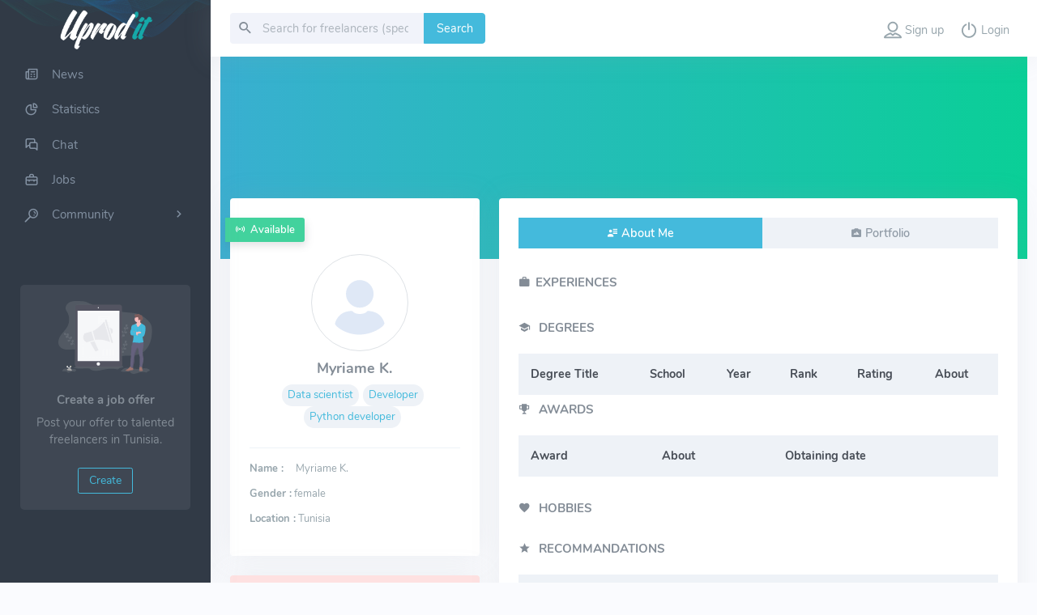

--- FILE ---
content_type: text/html;charset=UTF-8
request_url: https://www.uprodit.com/profile/personal/145755
body_size: 36824
content:
<!DOCTYPE HTML>
<html prefix="og: http://ogp.me/ns#" itemscope="true" itemtype="https://schema.org/WebPage" lang="en">
	<head>
		  

		  
		

		<title>Myriame K. | uprodit.com - online community of tunisian freelancers and professionals</title>

		<meta name="description" content="online community of tunisian freelancers and professionals" />
		  

		<link rel="canonical"
			href="https://www.uprodit.com/profile/personal/145755" />

		 <!-- Common SEO tags -->
<meta itemprop="keywords" name="keywords" content="freelance,tunisie,audiovisuel,informatique,it,multimédia,tfd2016,tfd2017,entrepreneur,indépendant,job,travail,indépendant,social network" />

<!-- Common opengraph -->
<meta property="og:site_name" content="uprod''it" />
<meta property="og:image:width" content="300" />
<meta property="og:image:height" content="300" />
<meta property="fb:page_id" content="499361346788098" />

<!-- Common twitter opengraph -->
<meta name="twitter:card" content="summary" />
<meta name="twitter:site" content="@uproditnetwork" />

<!-- Google verification -->
<meta name="google-site-verification" content="drZ5VxU-_LwQEEorj6batmWknlmCdls-AUw1-Q5Vgk4" />
<meta name="google-site-verification" content="2BfAg9g7ZlZdu3qZ2zgGSjJNvaFxYt0lKfa8AtJCBBo" />
<meta name="google-site-verification" />

<!-- Facebook -->
<meta property="fb:page_id" content="499361346788098" /> 
		 <meta itemprop="description" name="description" content="uprod&#39;it is the professional social network that connect freelancers and companies of the tunisian multimedia, audiovisual and computing to create jobs - uprod&#39;it est le réseau social professionnel qui permet de relier les freelances et les entreprises de l&#39;audivisuel, l&#39;informatique et du multimédia tunisien afin de créer de l&#39;emploi" />
<meta name="twitter:description" content="uprod&#39;it is the professional social network that connect freelancers and companies of the tunisian multimedia, audiovisual and computing to create jobs - uprod&#39;it est le réseau social professionnel qui permet de relier les freelances et les entreprises de l&#39;audivisuel, l&#39;informatique et du multimédia tunisien afin de créer de l&#39;emploi" />
<meta property="og:description" content="uprod&#39;it is the professional social network that connect freelancers and companies of the tunisian multimedia, audiovisual and computing to create jobs - uprod&#39;it est le réseau social professionnel qui permet de relier les freelances et les entreprises de l&#39;audivisuel, l&#39;informatique et du multimédia tunisien afin de créer de l&#39;emploi" />
 

		<meta itemprop="name"
			content="Myriame Kemala" />
		<meta itemprop="description" />
		<meta itemprop="image"
			content="https://www.uprodit.com/profile/image/145755/15007343" />

		<meta property="og:title"
			content="Myriame Kemala" />
		<meta property="og:type" content="profile" />
		<meta property="og:url"
			  content="https://www.uprodit.com/profile/personal/145755" />
		<meta property="og:description" />
		<meta property="og:image"
			  content="https://www.uprodit.com/profile/image/145755/15007343" />

		<meta name="twitter:title"
			content="Myriame Kemala" />
		<meta name="twitter:description" />
		<meta name="twitter:image"
			  content="https://www.uprodit.com/profile/image/145755/15007343" />

		<link rel="shortcut icon" href="/images/common/faviconOpt.png" />
		<!-- Metas -->
		<meta http-equiv="content-type" content="text/html; charset=UTF-8" />
		<meta name="viewport" content="width=device-width, initial-scale=1.0" />
		<meta http-equiv="X-UA-Compatible" content="chrome=1" />
		<meta http-equiv="X-UA-Compatible" content="IE=edge" />
		<link href="/css/v2/lib/icons.min.css" rel="stylesheet" type="text/css" />
		<link href="/css/v2/lib/app-creative.min.css" rel="stylesheet" type="text/css" id="light-style" />
		<link href="/css/v2/lib/app-creative-dark.min.css" rel="stylesheet" type="text/css" id="dark-style" />
		<link href="/css/v2/custom/navbar.css" rel="stylesheet" type="text/css" />
		<link href="/css/v2/custom/style.css" rel="stylesheet" type="text/css" />
		<link href="/css/v2/custom/profile/profile.css" rel="stylesheet" type="text/css" />
		<link href="/css/v2/lib/jquery-jvectormap-1.2.2.css" rel="stylesheet" type="text/css" />
		<link href="/css/v2/lib/fullcalendar.min.css" rel="stylesheet" type="text/css" />
		<script type="text/javascript" src="/js/lib/jquery-2.1.3.min.js"></script>
		<script type="text/javascript" src="/js/v2/lib/jquery.min.js"></script>
		<script src="/js/v2/custom/recommandations.js" type="text/javascript"></script>
		<link href="/css/v2/lib/quill.core.css" rel="stylesheet" type="text/css" />
		<link href="/css/v2/lib/quill.snow.css" rel="stylesheet" type="text/css" />

		<link rel="stylesheet" type="text/css" href="/css/v2/custom/common.css" />
		<link rel="stylesheet" type="text/css" href="/css/v2/custom/profile.css" />
	</head>

	<body class="loading">
		 <h1 class="seoInfos">Myriame Kemala</h1>


 

		 <input type="hidden" id="DV-SIGNUP-URL-CLIENT" name="DV-SIGNUP-URL-CLIENT" value="/v2/inscription/validateClient" />
<input type="hidden" id="DV-SIGNUP-URL-COMP" name="DV-SIGNUP-URL-COMP" value="/v2/inscription/validatCompagny" />
<input type="hidden" id="DV-SIGNUP-URL-ASSOC" name="DV-SIGNUP-URL-ASSOC" value="/v2/inscription/validateAssociation" />
<input type="hidden" id="DV-OFFER-URL-ADD" name="DV-OFFER-URL-ADD" value="/v2/offre/add" />
<input type="hidden" id="DV-OFFER-URL-DETAIL" name="DV-OFFER-URL-DETAIL" value="/v2/offer/" />
<input type="hidden" id="DV-NEWSPAPER-URL-V2" name="DV-NEWSPAPER-URL-V2" value="/newspaper" />
<input type="hidden" id="DV-SEARCH-INTOFFER-URL-V2" name="DV-SEARCH-INTOFFER-URL-V2" value="/internal/offer/search" />
<input type="hidden" id="DV-GET-OFFER-PROFIL-URL-V2" name="DV-GET-OFFER-PROFIL-URL-V2" value="/v2/offer/byProfile" />
<input type="hidden" id="DV-OFFER-PROFIL-URL-V2" name="DV-OFFER-PROFIL-URL-V2" value="/v2/offerProfile" />
<input type="hidden" id="DV-GET-OFFER-POSTULED" name="DV-GET-OFFER-POSTULED" value="/offer/byProfile/postuled" />
<input type="hidden" id="DV-GET-OFFER-ACCEPTED" name="DV-GET-OFFER-ACCEPTED" value="/offer/byProfile/accepted" />
<input type="hidden" id="DV-GET-OFFER-NUMBERS" name="DV-GET-OFFER-NUMBERS" value="/offer/byProfile/numbers" />
<input type="hidden" id="DV-GET-OFFER-NUMBERS-COMMUN" name="DV-GET-OFFER-NUMBERS-COMMUN" value="/offer/byProfile/numbersCommun" />
<input type="hidden" id="DV-COMMON-URL-OfferImg-v2" name="DV-COMMON-URL-OfferImg-v2" value="/images/v2/offer/job.svg"/>
<input type="hidden" id="DV-COMMON-BASE-URL-IMG" name="DV-COMMON-BASE-URL-IMG" value="/images/v2/home/"/>
<input type="hidden" id="DV-EXTERNAL-OFFER-URL-V2" name="DV-EXTERNAL-OFFER-URL-V2" value="/profile/all/search/job" />
<input type="hidden" id="DV-LOGIN-URL" name="DV-LOGIN-URL" value="/login" />
<input type="hidden" id="DV-LOGOUT-URL" name="DV-LOGOUT-URL" value="/logout" />
 

		<div class="wrapper">
			  
    <div id="newOfferV2" class="modal fade" tabindex="-1" role="dialog" aria-labelledby="addnewofferV2" aria-hidden="true">

        <div class="modal-dialog modal-lg modal-dialog-centered">
            <div class="modal-content">
                <div class="modal-header btn-light" style="height:60px">
                    <i class="dripicons-to-do h3 text-info"></i>
                    <h4 class="modal-title" style="margin-top:5px;margin-left:20px;">New job offer</h4>
                    <button type="button" class="btn-close" data-bs-dismiss="modal" onclick="closeModalNewOffer();"
                        aria-hidden="true"></button>
                </div>
                <div class="modal-body p-4">
                    <div id="btnwizard">
                        <ul class="nav nav-pills nav-justified form-wizard-header mb-4" style="display: none;">
                            <li class="nav-item" id="navItem1">
                                <a href="#tab12" data-bs-toggle="tab" data-toggle="tab" id="navItemhref1" class="nav-link rounded-0 pt-2 pb-2"></a>
                            </li>
                            <li class="nav-item" id="navItem2">
                                <a href="#inscForm" data-bs-toggle="tab" data-toggle="tab" id="navItemhref2" class="nav-link rounded-0 pt-2 pb-2"></a>
                            </li>
                        </ul>
    
                        <div class="tab-content mb-0 b-0" style="margin-top: -20px;">
                            <div class="tab-pane fade" id="tab12">
                                <!-- Information de l'offre-->
                                <div class="text-center">
                                    <span class="bg-info maintenance-icon text-white fw-bold fs-4 mb-2">1/2</span>
                                    <h4 class="header-title text-center mb-3">Offer information</h4>
                                </div>
                                <!-- Formulaire de création d'une offre-->
                                <div class="row">
                                    <!-- Créer une offre-->
                                    <form id="frmOffer" role="form" method="POST" runat="server"
                                        enctype="multipart/form-data">
                                        <!-- Importer une image -->
                                        <div class="mb-3">
                                            <label for="logoOffre" class="form-label">Import an image</label>
                                            <input type="file" id="logoOffre" name="logoOffre" class="form-control" accept=".jpg, .jpeg, .png">
                                        </div>
                                        <!-- Titre de l'offre -->
                                        <div class="mb-3">
                                            <label for="titreOffre" class="form-label"> 
                                                <span>Title</span>
                                                <span class="text-danger">*</span>
                                            </label>
                                            <input type="text" id="titreOffre" name="titreOffre" class="form-control" placeholder="Title">
                                        </div>
                                        <div class="row g-2">
                                            <!-- Domaine de l'offre -->
                                            <div class="col mb-3">
                                                <label class="form-label" for="nomOffre">
                                                    <span>Domain</span>
                                                    <span class="text-danger">*</span>
                                                </label>
                                                <input type="text" class="form-control" id="nomOffre" 
                                                       list="skillsdata" name="nomOffre" placeholder="Choose a domain...">
                                                <datalist id="skillsdata">
                                                    <select class="form-control select2" data-toggle="select2" id="nomOffre" name="nomOffre">
                                                        <div>
                                                            <option value="Developer">Developer</option>
                                                            <option value="Mobile developer">Mobile developer</option>
                                                            <option value="Android developer">Android developer</option>
                                                            <option value="IOS developer">IOS developer</option>
                                                            <option value="Video-game developer">Video-game developer</option>
                                                            <option value="Java / JEE consultant">Java / JEE consultant</option>
                                                            <option value="JS developer">JS developer</option>
                                                            <option value="Python developer">Python developer</option>
                                                            <option value="Ruby developer">Ruby developer</option>
                                                            <option value="PHP consultant">PHP consultant</option>
                                                            <option value="Microsoft .NET consultant">Microsoft .NET consultant</option>
                                                            <option value="IS consultant">IS consultant</option>
                                                            <option value="Data scientist">Data scientist</option>
                                                            <option value="CTO">CTO</option>
                                                            <option value="Software architect">Software architect</option>
                                                            <option value="Enterprise architect">Enterprise architect</option>
                                                            <option value="Frontend developer">Frontend developer</option>
                                                            <option value="Fullstack developer">Fullstack developer</option>
                                                            <option value="CMS developer">CMS developer</option>
                                                            <option value="Tech lead">Tech lead</option>
                                                            <option value="DevOps / Automation engineer">DevOps / Automation engineer</option>
                                                            <option value="System and network engineer">System and network engineer</option>
                                                            <option value="QA / Testing consultant">QA / Testing consultant</option>
                                                        </div>
                                                        <div>
                                                            <option value="SEO/SEA specialist">SEO/SEA specialist</option>
                                                            <option value="Community manager">Community manager</option>
                                                            <option value="Webmaster">Webmaster</option>
                                                            <option value="Web writter">Web writter</option>
                                                        </div>
                                                        <div>
                                                            <option value="Program director">Program director</option>
                                                            <option value="Engagement manager">Engagement manager</option>
                                                            <option value="Scrum master">Scrum master</option>
                                                            <option value="Product owner">Product owner</option>
                                                        </div>
                                                        <div>
                                                            <option value="UI designer">UI designer</option>
                                                            <option value="UX designer">UX designer</option>
                                                            <option value="Graphic artist">Graphic artist</option>
                                                            <option value="Digital artist">Digital artist</option>
                                                            <option value="3D modeller">3D modeller</option>
                                                            <option value="3D sculptor">3D sculptor</option>
                                                            <option value="3D animator">3D animator</option>
                                                            <option value="2D animator">2D animator</option>
                                                            <option value="Photographer">Photographer</option>
                                                        </div>
                                                        <div>
                                                            <option value="Director">Director</option>
                                                            <option value="Producer">Producer</option>
                                                            <option value="Scenarist">Scenarist</option>
                                                            <option value="Cameraman">Cameraman</option>
                                                            <option value="Film cutter">Film cutter</option>
                                                            <option value="Actor">Actor</option>
                                                            <option value="Stuntman">Stuntman</option>
                                                            <option value="Sound engineer">Sound engineer</option>
                                                            <option value="Light technician">Light technician</option>
                                                            <option value="Decorator">Decorator</option>
                                                            <option value="Doubler">Doubler</option>
                                                        </div>
                                                        <div>
                                                            <option value="Painter">Painter</option>
                                                            <option value="Cartoonist">Cartoonist</option>
                                                            <option value="Musician">Musician</option>
                                                            <option value="Singer">Singer</option>
                                                        </div>
                                                        <div>
                                                            <option value="Mecanic">Mecanic</option>
                                                            <option value="Electronic">Electronic</option>
                                                            <option value="Accounting">Accounting</option>
                                                            <option value="Lawyer">Lawyer</option>
                                                            <option value="Translator">Translator</option>
                                                        </div>
                                                    </select>
                                                </datalist>
                                            </div>
                                            <!-- Publiée par -->
                                            
                                        </div>
    
    
                                        <!-- Description -->
                                        <div class="mb-3">
                                            <label for="descOffre" class="form-label">About</label>
                                            <textarea class="form-control" id="descOffre" name="descOffre" rows="5" placeholder="Details of an offer"></textarea>
                                        </div>
                                        <div class="row g-2">
                                            <!-- Contact -->
                                            <div class="col-sm-4 mb-3">
                                                <label for="contactOffre" class="form-label">Contact</label>
                                                <input type="text" id="contactOffre" name="contactOffre"
                                                    class="form-control" placeholder="How to contact you ?">
                                                <span class="font-13 text-muted">You can enter a phone number or email</span>
                                            </div>
                                            <!-- Prix -->
                                            <div class="col-sm-4 mb-3">
                                                <label for="prixOffre" class="form-label">Estimate price</label>
                                                <input type="number" id="prixOffre" name="prixOffre" class="form-control"
                                                    value="0" placeholder="Amount of the offer">
                                            </div>
                                            <div class="col-sm-4 mb-3 position-relative" id="datepicker2">
                                                <label class="form-label" for="dateFin">
                                                    <span>Expiration date</span>
                                                    <span class="text-danger">*</span>
                                                </label>
                                                <input type="text" class="form-control" data-provide="datepicker" id="dateFin" name="dateFin" data-date-format="dd/mm/yyyy" data-date-container="#datepicker2" placeholder="Expiration date">
                                            </div>
                                        </div>
                                        <div class="row">
                                            <div class="alert" id="ErrorFormOffer" style="display:none;margin-top:10px;">
                                                <strong><span style="color:red;">Error</span></strong><br />
                                                <span>An error has been detected, are you sure that you have completed all mandatory fields?</span>
                                            </div>
                                        </div>
                                        
                                    </form>
                                </div>
                                <div class="float-end">
                                    <button type="button" class='btn btn-info' onclick="displaySecForm();">
                                        <span>Next</span>
                                    </button>
                                </div>
    
                            </div>
    
                            <div class="tab-pane fade" id="inscForm">
                                <!-- Informations personnels-->
                                <div class="text-center">
                                    <span class="bg-info maintenance-icon text-white fw-bold fs-4 mb-2">2/2</span>
                                    <h4 class="header-title mb-3">Personal Informations</h4>
                                </div>
                                <div class="row">
                                    <!-- form -->
                                    <form id="frmSignUpClient" method="POST" action="#" data-parsley-validate='true'
                                          class="form-horizontal inscription"  role="form">
                                        <!-- Message d'erreur -->
                                        <div class="row" style="display: none;" id="errorContainer">
                                            <div class="col-md-12">
                                                <div class="alert error-validation login-server-error">
                                                    <div id="errMail" style="display: none;">This email adress is already used</div>
                                                    <div id="errPwd" style="display: none;">the two passwords have to be the same.</div>
                                                </div>
                                            </div>
                                        </div>
                                           
                                        <input type="hidden" id="userForm.federatorProfileId" name="userForm.federatorProfileId" value="" />
                                        <div class="mb-3">
                                            <label for="emailaddress" class="form-label">
                                                <span>E-Mail Adress</span>
                                                <span class="text-danger">*</span>
                                            </label>
                                            <input type="email" class="form-control" name="userForm.mailUser" id="clientFrmMail"
                                                data-parsley-pattern="^[^\s]+\@[^\.]+\.[^\.]+$"
                                                aria-describedby="basic-addon1"
                                                data-parsley-errors-container=".error-email1" required placeholder="E-Mail Adress" data-parsley-error-message="The email&#39;s format is invalid : xxx@xx.xx" data-parsley-required="true" value=""/>
                                            <div class="error-email1"></div>
                                        </div>
                                        <div class="row g-2">
                                            <div class="mb-3 col-md-6">
                                                <label for="password" class="form-label" >
                                                    <span>Password</span>
                                                    <span class="text-danger">*</span>
                                                </label>
                                                <input type="password" class="form-control" name="userForm.password" autocomplete="on"
                                                    id="clientFrmPassword" data-parsley-pattern="^[^\s]+.*$"
                                                    aria-describedby="basic-addon1"
                                                    onkeyup="checkPasswordMatch('clientFrmPassword','clientFrmConfirm');"
                                                    data-parsley-errors-container=".error-pwd1" required placeholder="Password" data-parsley-error-message="The password field can not be empty" data-parsley-required="true" value=""/>
                                                <div class="error-pwd1"></div>
                                            </div>
                                            <div class="mb-3 col-md-6">
                                                <label for="password" class="form-label">
                                                    <span>Comfirm your password</span>
                                                    <span class="text-danger">*</span>
                                                </label>
                                                <div class="input-group">
                                                    <input type="password" class="form-control" name="userForm.confirmPassword" autocomplete="on"
                                                        id="clientFrmConfirm" data-parsley-pattern="^[^\s]+.*$"
                                                        aria-describedby="basic-addon1"
                                                        onkeyup="checkPasswordMatch('clientFrmPassword','clientFrmConfirm');"
                                                        data-parsley-errors-container=".error-pwd2" required placeholder="Comfirm your password" data-parsley-error-message="The password field can not be empty" data-parsley-required="true" value=""/>
                                                    <span class="input-group-text" id="inputGroupPrepend">
                                                        <span
                                                            class="mdi mdi-alert-circle-outline form-control-feedback invisible"
                                                            aria-hidden="true" style="margin-right: -17px;"></span>
                                                        <span
                                                            class="mdi mdi-check-circle-outline form-control-feedback invisible"
                                                            aria-hidden="true"></span>
                                                    </span>
                                                </div>
                                                <div class="error-pwd2"></div>
                                            </div>
                                        </div>
    
                                        <!--Nom et prénom-->
                                        <div class="row g-2">
                                            <div class="mb-3 col-md-6">
                                                <label for="name" class="form-label">
                                                    <span>Name</span>
                                                    <span class="text-danger">*</span>
                                                </label>
                                                <input type="text" class="form-control" id="clientNom" name="client.listInformations.nom.value[en].value"
                                                    data-parsley-pattern="^[^\s]+.*$"
                                                    aria-describedby="basic-addon1"
                                                    data-parsley-errors-container=".error-clientNom" required placeholder="Name" data-parsley-error-message="You must have a name" data-parsley-required="true" value=""/>
                                                <div class="error-clientNom"></div>
                                            </div>
                                            <div class="mb-3 col-md-6">
                                                <label for="firstname" class="form-label" >
                                                    <span>Firstname</span>
                                                    <span class="text-danger">*</span>
                                                </label>
                                                <input type="text" class="form-control" id="clientFrmFirstname"
                                                    name="client.listInformations.prenom.value[en].value"
                                                    data-parsley-pattern="^[^\s]+.*$"
                                                    aria-describedby="basic-addon1"
                                                    data-parsley-errors-container=".error-fst" required placeholder="Firstname" data-parsley-error-message="You must have a firstname" data-parsley-required="true" value=""/>
                                                <div class="error-fst"></div>
                                            </div>
                                        </div>
                                        
                                        <!-- Ajouter Entreprise/ Organisme-->
                                        <div class="row g-2">
                                            <div class="col-md-12">
                                                <label class="form-label">Do you want to add a company / organization?</label>
                                                <select class="form-select mb-3" id="pagePlus" name="pagePlus"
                                                    onchange="displayform();">
                                                    <option value="non"><span>No</span></option>
                                                    <option value="entreprise"><span>Yes, company</span></option>
                                                    <option value="organisme"><span>Yes, organization</span></option>
                                                </select>
                                            </div>
                                        </div>
                                        <!-- Form entreprise-->
                                        <div id="formEntreprise" style="display: none;">
                                            <div class="row">
                                                <h5 class="header-title">About the Company</h5>
                                            </div>
                                            <div class="row g-2 mb-3">
                                                <div class="col-md-6">
                                                    <label class="form-label" for="raison">
                                                        <span>Company Name</span>
                                                        <span class="text-danger">*</span>
                                                    </label>
                                                    <input type="text" class="form-control" id="compagnyFrmRaison"
                                                        name="entreprise.listInformations.raisonSocial.value[en].value" data-parsley-pattern="^[^\s]+.*$"
                                                        aria-describedby="basic-addon1"
                                                        data-parsley-errors-container=".error-raison" required placeholder="Company Name" data-parsley-error-message="You must have a Company Name" data-parsley-required="true" value=""/>
                                                    <div class="error-raison"></div>
                                                </div>
                                                <div class="col-md-6">
                                                    <label class="form-label" for="matricule">
                                                        <span>Regimental Tax</span>
                                                        <span class="text-danger">*</span>
                                                    </label>
                                                       
                                                    <input type="text" class="form-control" id="compagnyFrmMatricule"
                                                        name="entreprise.listInformations.matriculeFiscal.value[en].value"
                                                        data-parsley-pattern="^[^\s]+.*$"
                                                        aria-describedby="basic-addon1"
                                                        data-parsley-errors-container=".error-matricule" required placeholder="Regimental Tax" data-parsley-error-message="You must have a valid Regimental Tax" data-parsley-required="true" value=""/>
                                                    <div class="error-matricule"></div>
                                                </div>
                                            </div>
                                            <div class="row g-2">
                                                <div class="btn-competence text-center mt-2">
                                                    <button class="btn btn-outline-info" type="button" id="plusActivite"
                                                        name="plusActivite" onclick='return addActivity()'>
                                                        <i class="mdi mdi-plus-circle"></i> <span>Add an activity</span>
                                                    </button>
                                                </div>
                                                <div id="grpActivite" style="margin-top: -20px;">
                                                    <div class="row">
                                                        <div class="form-group">
                                                            <label class="form-label" for="compagnyFrmActivity">
                                                                <span>Activity</span>
                                                                <span class="text-danger">*</span>
                                                            </label>
                                                            <input type="text" class="form-control" id="compagnyFrmActivity"
                                                                name="ActiviteTemp1.value[en].value"
                                                                data-parsley-pattern="^[^\s]+.*$"
                                                                aria-describedby="basic-addon1" 
                                                                data-parsley-errors-container=".error-activity"
                                                                required placeholder="Activity" data-parsley-error-message="You must have a valid activity" data-parsley-required="true" value=""/>
                                                            <div class="error-activity"></div>
                                                        </div>
                                                    </div><br />
                                                    <div class="row" id='activity2' style="display: none;">
                                                        <div class="form-group">
                                                            <input type="text" class="form-control"
                                                                id="compagnyFrmActivity2" name="ActiviteTemp2.value[en].value"
                                                                aria-describedby="basic-addon1" placeholder="Activity" data-parsley-required="false" value="" />
                                                        </div>
                                                    </div><br />
                                                    <div class="row" id='activity3' style="display: none;">
                                                        <div class="form-group">
                                                            <input type="text" class="form-control"
                                                                id="compagnyFrmActivity3" name="ActiviteTemp3.value[en].value"
                                                                aria-describedby="basic-addon1" placeholder="Activity" data-parsley-required="false" value="" />
                                                        </div>
                                                    </div><br />
                                                </div> <br />
                                            </div>
    
    
                                        </div>
                                        <!-- Form organisme -->
                                        <div id="formOrganisme" style="display: none;">
                                            <div class="row">
                                                <h5 class="header-title">About the Association</h5>
                                            </div>
                                            <div class="row g-2">
                                                <div class="col-md-6 mb-3">
                                                    <label class="form-label" for="nameasso">
                                                        <span>Name</span>
                                                        <span class="text-danger">*</span>
                                                    </label>
                                                    <input type="text" class="form-control" id="associationFrmNameAsso"
                                                        name="association.listInformations.nom.value[en].value"
                                                        data-parsley-pattern="^[^\s]+.*$"
                                                        aria-describedby="basic-addon1"
                                                        data-parsley-errors-container=".error-nameasso" required placeholder="Name" data-parsley-error-message="You must have a name" data-parsley-required="true" value=""/>
                                                    <div class="error-nameasso"></div>
                                                </div>
                                                <div class="col-md-6 mb-3">
                                                    <label class="form-label" for="domain">
                                                        <span>Domain</span>
                                                        <span class="text-danger">*</span>
                                                    </label>
                                                    <input type="text" class="form-control" id="associationFrmActivityAsso"
                                                        name="association.listInformations.domaine.value[en].value"
                                                        data-parsley-pattern="^[^\s]+.*$"
                                                        aria-describedby="basic-addon1"
                                                        data-parsley-errors-container=".error-domain" required placeholder="Domain" data-parsley-error-message="You must have a valid domain" data-parsley-required="true" value=""/>
                                                    <div class="error-domain"></div>
                                                </div>
                                            </div>
    
                                        </div>
    
                                        <div class="float-end">
                                            <button class="btn btn-info" type="submit" name="sendClient1" id="sendClient1" onclick="addNewOfferAdv();">
                                                <div class="spinner-border spinner-border-sm me-1" role="status" id="loadingGif"></div>
                                                <span>Submit</span>
                                            </button>
                                        </div>
                                        <div class="float-start">
                                            <button type="button" class='btn btn-info' onclick="previousForm();">Return</button>
                                        </div>
                                    </form>
    
                                    <!-- end form-->
                                </div>
    
                            </div>
    
                            <div class="clearfix"></div>
    
                        </div> <!-- tab-content -->
                    </div>
                </div>
            </div><!-- /.modal-content -->
        </div><!-- /.modal-dialog -->
        

    </div>
    <div class="modal fade" id="verifDatesModal" tabindex="-1" role="dialog" aria-labelledby="verifDatesModal" aria-hidden="true">
        <div class="modal-dialog modal-md modal-dialog-centered">
            <div class="modal-content" >
                <div class="modal-body">
                    <div class="text-center">
                        <i class="dripicons-warning h1 text-warning"></i>
                        <h4 class="mt-2" id="verifDatesLabel">Please verify the expiration date it should be at least 1 day from now</h4>
                        <div >
                            <div class="form-group">
                                <button
                                    type="button"
                                    class="btn btn-light my-2"
                                    data-dismiss="modal"
                                    onClick="closeVerifDatesModal();"
                                    style="margin-right : 10px;">close</button>
                            </div>
                        </div>
                    </div>
                </div>
            </div><!-- /.modal-content -->
        </div><!-- /.modal-dialog -->
    </div>
 <script>
    /*<![CDATA[*/
    function deleteComp(dataToSend,language){
        dataToSend.delete('entreprise.listInformations.raisonSocial.value['+ language +'].value');
        dataToSend.delete('entreprise.listInformations.matriculeFiscal.value['+ language +'].value');
        dataToSend.delete('ActiviteTemp1.value['+ language +'].value');
        dataToSend.delete('ActiviteTemp2.value['+ language +'].value');
        dataToSend.delete('ActiviteTemp3.value['+ language +'].value');
    }
    /*function deleteClient(dataToSend,language) {
        dataToSend.delete('client.listInformations.nom.value['+ language +'].value');
        dataToSend.delete('client.listInformations.prenom.value['+ language +'].value');
    }*/
    function deleteAssoc(dataToSend,language){
        dataToSend.delete('association.listInformations.nom.value['+ language +'].value');
        dataToSend.delete('association.listInformations.domaine.value['+ language +'].value');
    }
    function closeModalNewOffer() {
        $("#newOfferV2").modal('hide');
        return false;
    }
    function addNewOfferAdv() {
        var urlAction = $("#DV-SIGNUP-URL-CLIENT").val();
        var dataToSend = new FormData($("#frmSignUpClient")[0]);
        dataToSend.append('userForm.active',1);
        dataToSend.delete('pagePlus');
        dataToSend.delete('sendClient1');
        var valSelect = $("#pagePlus").val();
        var language = "en";
        var nom = dataToSend.get('client.listInformations.nom.value['+ language +'].value');
        var prenom = dataToSend.get('client.listInformations.prenom.value['+ language +'].value');

        if (valSelect == 'non') {
            urlAction = $("#DV-SIGNUP-URL-CLIENT").val();
            // Supprimer les champs de l'entreprise de la FormDATA
            deleteComp(dataToSend,language);
            // Supprimer les champs de l'association de la FormDATA
            deleteAssoc(dataToSend,language);
            // s'inscrire en tant que organisme
            signUp(urlAction,dataToSend,valSelect);
        }
        if (valSelect == 'entreprise') {
            urlAction = $("#DV-SIGNUP-URL-COMP").val();
            dataToSend.append('responsableEntreprise.listInformations.nom.value['+ language +'].value',nom);
            dataToSend.append('responsableEntreprise.listInformations.prenom.value['+ language +'].value',prenom);
            // Supprimer les champs de l'association de la FormDATA
            deleteAssoc(dataToSend,language);
            // s'inscrire en tant que organisme
            signUp(urlAction,dataToSend,valSelect);
        }
        if (valSelect == 'organisme') {
            urlAction = $("#DV-SIGNUP-URL-ASSOC").val();
            dataToSend.append('responsableAssociation.listInformations.nom.value['+ language +'].value',nom);
            dataToSend.append('responsableAssociation.listInformations.prenom.value['+ language +'].value',prenom);
            // Supprimer les champs de l'entreprise de la FormDATA
            deleteComp(dataToSend,language);
            // s'inscrire en tant que organisme
            signUp(urlAction,dataToSend,valSelect);
        }
      
    }
  
    function signUp(url,dataToSend,valSelect){
        $.ajax(url, {
            dataType: "json",
            type: 'POST',
            processData: false,
            contentType: false,
            data: dataToSend ,
            success: function (response) {
                if (response.idProfilClient != undefined || response.idProfilEntreprise != undefined || response.idProfilAssociation != undefined){
                    $('#loadingGif').show();
                    var idProfil = null;
                    switch(valSelect) {
                        case 'non':
                            idProfil = response.idProfilClient;
                            break;
                        case 'entreprise':
                            idProfil = response.idProfilEntreprise;
                            break;
                        case 'organisme':
                            idProfil = response.idProfilAssociation;
                            break;
                        default:
                            idProfil = null;
                    }
                    
                    if(idProfil != null || idProfil != undefined){
                        var offerData = new FormData($("#frmOffer")[0]);
                        offerData.delete('owner');
                        offerData.append('owner',idProfil);

                        $.ajax($("#DV-OFFER-URL-ADD").val(), {
                        dataType: "json",
                        type: 'POST',
                        processData: false,
                        data: offerData,
                        contentType: false,
                        success: function (result) {
                            if (result != "" && result != "[]") {
                                closeModalNewOffer();
                                $('#loadingGif').hide();
                                window.location.href = $("#DV-OFFER-URL-DETAIL").val() + result.offre.idOffre;
                            }
                        }
                        });    
                    }
                }
                else{
                    $('#loadingGif').hide();
                    $("#errMail").css("display", "none");
                    $("#errPwd").css("display", "none");
                    $("#errorContainer").css("display", "none");
                    jQuery.each(response, function(field, msg) {
                            if(msg == "err.user.account.mail.duplicated"){
                                 $("#errorContainer").css("display", "block");
                                 $("#errMail").css("display", "block");
                            }
                            if(msg == "err.user.account.password.notmatch"){
                                 $("#errorContainer").css("display", "block");
                                 $("#errPwd").css("display", "block");
                            }
                    });
                }

            },
            error: function(e){
                $("#ErrorForm").css("display", "block")
                    .delay(4000)
                    .fadeOut(400, function () {
                        $("#ErrorForm").css("display", "none");
                });
            }
        });
    
    }
    
    /*]]>*/
</script> 
<!--<script th:inline="javascript" sec:authorize="!isAuthenticated()">
 $(document).ready(function() {
        $('#frmSignUpClient').parsley();
        $('#loadingGif').hide();
 });
</script>--> 
  
<div class="leftside-menu">
    <div class="bg-navbar"></div>
    <a href="/" class="logo text-center logo-light" style="background:none;">
         <span class="logo-lg">
    <img src="/images/accueil/faviconOpt2.png" alt="uprodit" class="uprodit-logo" width="120" />
</span>
<span class="logo-sm">
    <img src="/images/v2/navbar/logoSmall.png" alt="uprodit" class="uprodit-logo" width="120" style="margin-left: 18px;"/>
</span>
 
    </a>
    
    <div class="h-100" id="leftside-menu-container" data-simplebar>
        <!--- Sidemenu -->
        
        <ul class="side-nav">
            <li class="side-nav-item">
                <a href="/newspaper" class="side-nav-link">
                    <i class="uil-newspaper"></i>
                    <span>News</span>
                </a>
            </li>
            <li class="side-nav-item">
                <a href="/stats" class="side-nav-link">
                    <i class="uil-chart-pie-alt"></i>
                    <span>Statistics</span>
                </a>
            </li>
            <li class="side-nav-item">
                <a href="/chat/area" class="side-nav-link">
                    <i class="uil-comments-alt"></i>
                    <span >Chat</span>
                </a>
            </li>
            <li class="side-nav-item">
                <a href="/internal/offer/search" class="side-nav-link">
                    <i class="uil-suitcase"></i>
                    <span>Jobs</span>
                </a>
            </li>
            
            <li class="side-nav-item">
                <a data-bs-toggle="collapse" href="#sidebarEcommerce" aria-expanded="false"
                    aria-controls="sidebarEcommerce" class="side-nav-link">
                    <i class="dripicons-search"></i>
                    <span>Community</span>
                    <span class="menu-arrow"></span>
                </a>
                <div class="collapse sub-nav-menu" id="sidebarEcommerce">
                    <ul class="side-nav-second-level">
                        <li>
                            <a href="/profile/all/search/perso">Freelancer</a>
                        </li>
                        <li>
                            <a href="/profile/all/search/ent">Company</a>
                        </li>
                        <li>
                            <a href="/profile/all/search/assoc">Organizations</a>
                        </li>
                    </ul>
                </div>
            </li>
            <!--<li class="side-nav-item">
                <a href="apps-calendar.html" class="side-nav-link">
                    <i class="uil-usd-square"></i>
                    <span> My bills </span>
                </a>
            </li>
            <li class="side-nav-item">
                <a href="apps-chat.html" class="side-nav-link">
                    <i class=" uil-shield-check"></i>
                    <span> My Insurance</span>
                </a>
            </li>

            <li class="side-nav-item">
                <a href="apps-chat.html" class="side-nav-link">
                    <i class="uil-comments-alt"></i>
                    <span> My Chat</span>
                </a>
            </li>-->
            <!--<li class="side-nav-item">
                <a class="side-nav-link">
                    <button type="button" class="btn btn-info"><i class="mdi mdi-plus me-1"></i> <span>Ajouter une offre</span> </button>
                </a>
            </li>-->
        </ul>
            
        
        <!-- End Sidebar -->
        <div class="clearfix"></div>
        <div class="help-box help-box-light text-center">
            <img src="/images/v2/addJob.svg" height="90" alt="add offer job" />
            <h5 class="mt-3">Create a job offer</h5>
            <p class="mb-3">Post your offer to talented freelancers in Tunisia.</p>
            <a class="btn btn-outline-info btn-sm" onclick="openModalNewOffer()">Create</a>
        </div>
    </div>
</div>
<script>
     function openModalEmail() {
        $("#buiSendMailPopin").modal('show');
        return false;
    }
</script> 
			<div class="content-page">
				<div class="content">
					 <div class="navbar-custom">
    <ul class="list-unstyled topbar-menu float-end mb-0">
        <li class="dropdown notification-list d-lg-none">
            <a class="nav-link dropdown-toggle arrow-none" data-bs-toggle="dropdown" href="#" role="button"
               aria-haspopup="false" aria-expanded="false">
                <i class="dripicons-search noti-icon"></i>
            </a>
            <div class="dropdown-menu dropdown-menu-end dropdown-menu-animated dropdown-lg p-0">
                <form class="p-3" id="frmSearchProfiles1" role="form" action="/profile/all/search/process/perso"
                      method="GET">
                    <div class="input-group">
                        <input type="text" class="form-control dropdown-toggle" id="term1" name="term" placeholder="Search for freelancers (specialities, skills...)">
                        <button class="input-group-text btn-info" type="submit"><span
                                class="mdi mdi-magnify search-icon"></span></button>
                    </div>
                </form>
            </div>
        </li>
        <li class="dropdown notification-list d-lg-none">
            <a class="nav-link arrow-none" href="/inscription" role="button" aria-haspopup="false"
               aria-expanded="false">
                <i class="dripicons-user noti-icon"></i>
            </a>
        </li>
        <li class="dropdown notification-list d-lg-none">
            <a class="nav-link arrow-none" href="/login" role="button" aria-haspopup="false"
               aria-expanded="false">
                <i class="dripicons-power noti-icon"></i>
            </a>
        </li>
        
        
        
        
        
        <li class="dropdown notification-list d-none d-lg-inline-block">
            <a class="nav-link arrow-none" href="/inscription" role="button" aria-haspopup="false"
               aria-expanded="false">
                <i class="dripicons-user noti-icon-custom"></i>
                <span>Sign up</span>
            </a>
        </li>
        <li class="dropdown notification-list d-none d-lg-inline-block">
            <a class="nav-link arrow-none" href="/login" role="button" aria-haspopup="false"
               aria-expanded="false">
                <i class="dripicons-power noti-icon-custom"></i>
                <span>Login</span>
            </a>
        </li>
    </ul>
    <button class="button-menu-mobile open-left disable-btn">
        <i class="mdi mdi-menu"></i>
    </button>
    <div class="app-search dropdown d-none d-lg-block">

        <form id="frmSearchProfiles2" role="form" action="/profile/all/search/process/perso" method="GET">
            <div class="input-group">
                <input type="text" class="form-control dropdown-toggle" id="term2" name="term" placeholder="Search for freelancers (specialities, skills...)">
                <span class="mdi mdi-magnify search-icon"></span>
                <button class="input-group-text btn-info" type="submit">Search</button>
            </div>
        </form>
    </div>
    <input type="hidden" id="PROFILE-CONVERT-TO-FREELANCE" name="PROFILE-CONVERT-TO-FREELANCE"
           value="/v2/profile/client2free"/>
    <input type="hidden" id="DV-LOGOUT-URL" name="DV-LOGOUT-URL" value="/logout"/>
</div>
  
 <!-- 1° URLS -->
<input type="hidden" id="DV-NOTIFY-URL-BASE" name="DV-NOTIFY-URL-BASE" value="/" />
<input type="hidden" id="DV-NOTIFY-URL-getUnread" name="DV-NOTIFY-URL-getUnread" value="/notifications/getUnread" />
<input type="hidden" id="DV-NOTIFY-URL-getAll-v2" name="DV-NOTIFY-URL-getAll-v2" value="/v2/notifications/getAll" />
<input type="hidden" id="DV-NOTIFY-URL-searchImg" name="DV-NOTIFY-URL-searchImg" value="/profile/img/search/" />
<input type="hidden" id="DV-NOTIFY-URL-switchToRead" name="DV-NOTIFY-URL-switchToRead" value="/notifications/switchToRead" />

<!-- 2° IMAGES -->
<input type="hidden" id="DV-NOTIFY-URL-imgStar" name="DV-NOTIFY-URL-imgStar" value="/images/profil/star.png" />
<input type="hidden" id="DV-NOTIFY-URL-imgAssocation" name="DV-NOTIFY-URL-imgAssocation" value="/images/v2/common/association.svg" />
<input type="hidden" id="DV-NOTIFY-URL-imgCompany" name="DV-NOTIFY-URL-imgCompany" value="/images/v2/common/company.svg" />
<input type="hidden" id="DV-NOTIFY-URL-imgFreelance" name="DV-NOTIFY-URL-imgFreelance" value="/images/v2/common/freelance.svg" />

<!-- 3° TRADUCTIONS -->
<input type="hidden" id="DV-NOTIFY-TRAD-intoTheProject" name="DV-NOTIFY-TRAD-intoTheProject" value="in the project" />
<input type="hidden" id="DV-NOTIFY-TRAD-newComment" name="DV-NOTIFY-TRAD-newComment" value="commented on your achievement" />
<input type="hidden" id="DV-NOTIFY-TRAD-otherComment" name="DV-NOTIFY-TRAD-otherComment" value="also commented on the achievement of" />
<input type="hidden" id="DV-NOTIFY-TRAD-newStar" name="DV-NOTIFY-TRAD-newStar" value="You received a star on" />
<input type="hidden" id="DV-NOTIFY-TRAD-newOpinion" name="DV-NOTIFY-TRAD-newOpinion" value="added a notice on your profile" />
<input type="hidden" id="DV-NOTIFY-TRAD-newProject" name="DV-NOTIFY-TRAD-newProject" value="added you to the project" />
<input type="hidden" id="DV-NOTIFY-TRAD-projectNewDemande" name="DV-NOTIFY-TRAD-projectNewDemande" value="apply to participate in your project" />
<input type="hidden" id="DV-NOTIFY-TRAD-projectTaskAdd" name="DV-NOTIFY-TRAD-projectTaskAdd" value="added a task" />
<input type="hidden" id="DV-NOTIFY-TRAD-projectTaskDel" name="DV-NOTIFY-TRAD-projectTaskDel" value="deleted a task into the project" />
<input type="hidden" id="DV-NOTIFY-TRAD-projectTaskUpdate" name="DV-NOTIFY-TRAD-projectTaskUpdate" value="modified the task" />
<input type="hidden" id="DV-NOTIFY-TRAD-projectNewsAdd" name="DV-NOTIFY-TRAD-projectNewsAdd" value="added a news" />
<input type="hidden" id="DV-NOTIFY-TRAD-projectNewsDel" name="DV-NOTIFY-TRAD-projectNewsDel" value="deleted a news into the project" />
<input type="hidden" id="DV-NOTIFY-TRAD-projectNewsUpdate" name="DV-NOTIFY-TRAD-projectNewsUpdate" value="modified the news" />
<input type="hidden" id="DV-NOTIFY-TRAD-projectEventAdd" name="DV-NOTIFY-TRAD-projectEventAdd" value="added an event" />
<input type="hidden" id="DV-NOTIFY-TRAD-projectEventDel" name="DV-NOTIFY-TRAD-projectEventDel" value="deleted an event into the project" />
<input type="hidden" id="DV-NOTIFY-TRAD-projectEventUpdate" name="DV-NOTIFY-TRAD-projectEventUpdate" value="modified the event" />
<input type="hidden" id="DV-NOTIFY-TRAD-projectEltComment" name="DV-NOTIFY-TRAD-projectEltComment" value="commented on" />
<input type="hidden" id="DV-NOTIFY-TRAD-projectEltDocument" name="DV-NOTIFY-TRAD-projectEltDocument" value="added an attachment on" />
<input type="hidden" id="DV-NOTIFY-TRAD-offerNewDemande" name="DV-NOTIFY-TRAD-offerNewDemande" value="applied for the job" />
<input type="hidden" id="DV-NOTIFY-TRAD-offerAcceptedDemande" name="DV-NOTIFY-TRAD-offerAcceptedDemande" value="Your application has been selected" />
<input type="hidden" id="DV-NOTIFY-TRAD-contractInvite" name="DV-NOTIFY-TRAD-contractInvite" value="invited you to a contract" />
<input type="hidden" id="DV-NOTIFY-TRAD-contractAccept" name="DV-NOTIFY-TRAD-contractAccept" value="accepted the contract" />
<input type="hidden" id="DV-NOTIFY-TRAD-contractChange" name="DV-NOTIFY-TRAD-contractChange" value="has changed a contract" />
<input type="hidden" id="DV-NOTIFY-TRAD-contractFinalized" name="DV-NOTIFY-TRAD-contractFinalized" value="has finalized the contract" />
<input type="hidden" id="DV-NOTIFY-TRAD-empty-notification" name="DV-NOTIFY-TRAD-empty-notification" value="No notifications found !" />

<!-- 4° VARIABLES -->
<input type="hidden" id="DV-NOTIFICATION-VAR-refreshTime" name="DV-NOTIFICATION-VAR-refreshTime" value="5" />
 
 <div class="modal fade" id="convertToFreelanceModal" tabindex="-1" role="dialog"
     aria-labelledby="convertToFreelanceLabel" aria-hidden="true">
    <div class="modal-dialog modal-md modal-dialog-centered">
        <div class="modal-content">
            <div class="modal-body p-4">
                <div class="text-center">
                    <i class="dripicons-warning h1 text-warning"></i>
                    <h4 class="mt-2" id="convertToFreelanceLabel">Are you sure you want to convert your profile from Client to Freelance</h4>
                    <div>
                        <div class="form-group">
                            <button
                                    type="button"
                                    class="btn btn-light my-2"
                                    data-dismiss="modal"
                                    onClick="profileMenuMakeAction('#convertToFreelanceModal', 'hide');"
                                    style="margin-right : 10px;">Cancel</button>
                            <button id="confirmConvertProfile" type="button"
                                    class="btn btn-info my-2"
                                    data-dismiss="modal"
                                    onClick="validateConversion()">
                                <span id="convertProfileSpinner" class="d-none spinner-border spinner-border-sm"
                                      role="status" aria-hidden="true"></span>
                                <span id="confirmConvertProfileLoadingText" class="d-none">Loading...</span>
                                <span id="confirmConvertProfileText">validate</span>
                            </button>
                        </div>
                    </div>
                </div>
            </div>
        </div><!-- /.modal-content -->
    </div><!-- /.modal-dialog -->
</div>

<div class="modal fade" id="createCompanyModal" tabindex="-1" role="dialog" aria-labelledby="createCompanyModalLabel"
     aria-hidden="true">
    <div class="modal-dialog modal-md modal-dialog-centered">
        <div class="modal-content">
            <div class="modal-body p-4">
                <div class="left">
                    <h4 class="mb-3" id="createCompanyModalLabel">Add company</h4>
                    <div class="form-group">
                        <form id="frmCreateCompany" method="POST" action="#" data-parsley-validate
                              class="form-horizontal inscription" role="form">
                            <div class="mb-2">
                                <label class="form-label" for="companyFrmNameCompany">
                                    <span>Name</span>
                                    <span class="text-danger">*</span>
                                </label>
                                <input type="text" class="form-control" id="companyFrmNameCompany"
                                       name="name"
                                       data-parsley-pattern="^[^\s]+.*$"
                                       aria-describedby="basic-addon1"
                                       data-parsley-errors-container=".error-nameCompany" placeholder="Name" data-parsley-error-message="Name is required" data-parsley-required="true"/>
                                <div class="error-nameCompany"></div>
                            </div>
                            <div class="mb-2">
                                <label class="form-label" for="resFrmPhoneCompany">
                                    <span>Phone number</span>
                                    <span class="text-danger">*</span>
                                </label>
                                <input type="text" class="form-control" name="phone" id="resFrmPhoneCompany"
                                       data-parsley-type="digits"
                                       aria-describedby="basic-addon1"
                                       data-parsley-errors-container=".error-phoneComp" placeholder="Phone number" data-parsley-error-message="Phone is required and must be in form of digits" data-parsley-required="true"/>
                                <div class="error-phoneComp"></div>
                            </div>
                            <div class="mb-2">
                                <label class="form-label" for="companyFrmMatricule">
                                    <span>Tax registration number </span>
                                    <span class="text-danger">*</span>
                                </label>
                                <input type="text" class="form-control" id="companyFrmMatricule"
                                       name="matriculeNumber"
                                       data-parsley-pattern="^[^\s]+.*$"
                                       aria-describedby="basic-addon1"
                                       data-parsley-errors-container=".error-matricule" placeholder="Tax registration number " data-parsley-error-message="Tax registration number is required" data-parsley-required="true"/>
                                <div class="error-matricule"></div>
                            </div>
                            <div class="mb-2">
                                <label class="form-label" for="compagnyFrmCapital">
                                    <span>Capital</span>
                                    <span class="text-danger">*</span>
                                </label>
                                <input type="text" class="form-control" id="compagnyFrmCapital"
                                       name="capital"
                                       data-parsley-pattern="^[^\s]+.*$"
                                       aria-describedby="basic-addon1"
                                       data-parsley-errors-container=".error-capital" placeholder="Capital" data-parsley-error-message="Capital is required" data-parsley-required="true"/>
                                <div class="error-capital"></div>
                            </div>
                            <div id="plusActivite" class="d-flex justify-content-center mt-3">
                                <button class="btn btn-outline-info" type="button" name="plusActivite"
                                        onclick='return addActivity()'>
                                    <i class="mdi mdi-plus-circle"></i> <span>Add an activity</span>
                                </button>
                            </div>
                            <div id="grpActivite">
                                <label class="col-md-3 col-form-label" for="companyFrmActivity" >
                                    <span>Activities</span>
                                    <span class="text-danger">*</span>
                                </label>
                                <div class="mb-2">
                                    <input type="text" class="form-control" id="companyFrmActivity"
                                           name="companyFrmActivity1"
                                           data-parsley-pattern="^[^\s]+.*$"
                                           aria-describedby="basic-addon1" placeholder="Activity"/>
                                </div>
                                <div class="mb-2" id='activity2' style="display: none;">
                                    <input type="text" class="form-control" id="companyFrmActivity2"
                                           name="companyFrmActivity2"
                                           aria-describedby="basic-addon1" placeholder="Activity"/>
                                </div>
                                <div id='activity3' style="display: none;">
                                    <input type="text" class="form-control" id="companyFrmActivity3"
                                           name="companyFrmActivity3"
                                           aria-describedby="basic-addon1" placeholder="Activity"/>
                                </div>
                                <div id="activityErr" class="text-danger d-none">At least one activity must be required</div>
                            </div>
                            <div class="d-flex justify-content-end mt-2">
                                <button
                                        type="button"
                                        class="btn btn-light my-2"
                                        data-dismiss="modal"
                                        onClick="profileMenuMakeAction('#createCompanyModal', 'hide');"
                                        style="margin-right : 10px;">Cancel</button>
                                <button id="validateCompanyCreationButton" type="button"
                                        class="btn btn-info my-2"
                                        data-dismiss="modal"
                                        onClick="validateCompanyCreation()">
                                <span id="createCompanySpinner" class="d-none spinner-border spinner-border-sm"
                                      role="status" aria-hidden="true"></span>
                                    <span id="createCompanyLoadingText" class="d-none">Loading...</span>
                                    <span id="createCompanyText">validate</span>
                                </button>
                            </div>
                        </form>
                        <input type="hidden" id="PROFILE-CREATE-COMPANY" name="PROFILE-CREATE-COMPANY"
                               value="/v2/addProfile/addCompany"/>
                    </div>
                </div>
            </div><!-- /.modal-content -->
        </div><!-- /.modal-dialog -->
    </div>
</div>

<div class="modal fade" id="createOrganisationModal" tabindex="-1" role="dialog"
     aria-labelledby="createOrganisationModalLabel" aria-hidden="true">
    <div class="modal-dialog modal-md modal-dialog-centered">
        <div class="modal-content">
            <div class="modal-body p-4">
                <div class="text-left">
                    <h4 class="mb-4" id="createOrganisationModalLabel">Add organisation</h4>
                    <div class="form-group">
                        <form id="frmCreateOrganisation" method="POST" action="#"
                              class="form-horizontal inscription" role="form" data-parsley-validate>
                            <div class="mb-2">
                                <label class="form-label" for="associationFrmNameAsso">
                                    <span>Name</span>
                                    <span class="text-danger">*</span>
                                </label>
                                <input type="text" class="form-control" id="associationFrmNameAsso"
                                       name="name"
                                       data-parsley-pattern="^[^\s]+.*$"
                                       aria-describedby="basic-addon1"
                                       data-parsley-errors-container=".error-nameasso" required placeholder="Name" data-parsley-error-message="Name is required" data-parsley-required="true"/>
                                <div class="error-nameasso"></div>
                            </div>
                            <div class="mb-2">
                                <label class="form-label" for="associationFrmActivityAsso">
                                    <span>Domain</span>
                                    <span class="text-danger">*</span>
                                </label>
                                <input type="text" class="form-control" id="associationFrmActivityAsso"
                                       name="domaine"
                                       data-parsley-pattern="^[^\s]+.*$"
                                       aria-describedby="basic-addon1"
                                       data-parsley-errors-container=".error-domain" required placeholder="Domain" data-parsley-error-message="Domain is required" data-parsley-required="true"/>
                                <div class="error-domain"></div>
                            </div>
                            <div class="mb-2">
                                <label class="form-label" for="resFrmPhone">
                                    <span>Phone number</span>
                                    <span class="text-danger">*</span>
                                </label>
                                <input type="text" class="form-control" name="phone" id="resFrmPhone"
                                       data-parsley-type="digits"
                                       aria-describedby="basic-addon1"
                                       data-parsley-errors-container=".error-email1" placeholder="Phone number" data-parsley-error-message="Phone is required and must be in form of digits" data-parsley-required="true"/>
                                <div class="error-email1"></div>
                            </div>
                            <div class="d-flex justify-content-end mt-2">
                                <button
                                        type="button"
                                        class="btn btn-light my-2"
                                        data-dismiss="modal"
                                        onClick="profileMenuMakeAction('#createOrganisationModal', 'hide');"
                                        style="margin-right : 10px;">Cancel</button>
                                <button id="validateOrganisationCreationButton" type="button"
                                        class="btn btn-info my-2"
                                        data-dismiss="modal"
                                        onClick="validateOrganisationCreation()">
                            <span id="createOrganisationSpinner" class="d-none spinner-border spinner-border-sm"
                                  role="status" aria-hidden="true"></span>
                                    <span id="createOrganisationLoadingText" class="d-none">Loading...</span>
                                    <span id="createOrganisationText">validate</span>
                                </button>
                            </div>
                        </form>
                        <input type="hidden" id="PROFILE-CREATE-ORGANISATION" name="PROFILE-CREATE-ORGANISATION"
                               value="/v2/addProfile/addAssociation"/>
                    </div>
                </div>
            </div>
        </div><!-- /.modal-content -->
    </div><!-- /.modal-dialog -->
</div>
 
					<div class="container-fluid">
						<div class="row cover" id="cover"
							 style="background-image:url(/profile/image/145755/15007348), linear-gradient(to right, #39afd1, #0acf97); background-repeat: no-repeat, repeat; background-size: cover;height:250px;">
							<div class="col-sm-8">
							</div> <!-- end col-->
							 <!-- end col-->
						</div> <!-- end row -->
						<div class="row mb-3" style="margin-top:25px;">
							<div class="col-xl-4 col-lg-5" style="margin-top: -100px;">

								<div id="toggleReadInformations">
									 <div class="card ribbon-box text-center" style="position: initial;">
    <div class="card-body">
        <div id="disponibilityInformations">
            <div class="ribbon ribbon-success float-start"
                style="position: initial;"><i class="mdi mdi-access-point me-1"></i><span>Available</span></div>
            

        </div>

        <div class="ribbon-content">
            


            


            

            <div class="row d-flex justify-content-center">
                <div class="rounded-circle avatar-lg img-thumbnail-custom ms-2">
                    <div class="rounded-circle avatar-lg" id="profilePictureImg" name="profilePictureImg" 
                    style="background-image: url(/profile/image/145755/15007343),url(/images/v2/common/freelance.svg);
                    object-fit: cover;background-repeat: no-repeat;background-size:cover;min-width: 110px;min-height: 110px;"></div>
                </div>
            </div>
            <h4 class="mt-2" id="nameGrand" name="nameGrand">Myriame K.</h4>
            
            <div style="margin-bottom:20px;">
                <span id="readAllFree" class="readFreelanceSpeciality">
                    <span class="badge bg-light rounded-pill"
                        style="font-size:10pt;font-weight:500;padding:7px;color:#44badc;margin-right: 5px;">Data scientist</span><span class="badge bg-light rounded-pill"
                        style="font-size:10pt;font-weight:500;padding:7px;color:#44badc;margin-right: 5px;">Developer</span><span class="badge bg-light rounded-pill"
                        style="font-size:10pt;font-weight:500;padding:7px;color:#44badc;margin-right: 5px;">Python developer</span>
                </span>
                
                
            </div>
            
            

            

            
            <!--<button type="button" class="btn btn-success btn-sm mb-2 dropdown-toggle"
                data-bs-toggle="dropdown">Hire</button>
            <div class="dropdown-menu" style="width: 15%;">
                <a class="dropdown-item" style="padding:10px;" href="#">
                    <i class="mdi dripicons-briefcase me-1"></i>
                    Offer title 1
                    <button class="btn btn-outline-warning rounded-pill"
                        style="float:right;margin-top: -8px;padding: 6px;">
                        <i class="uil-check"></i>
                        <span>Send</span>
                    </button>
                </a>
                <a class="dropdown-item" style="padding:10px;" href="#">
                    <i class="mdi dripicons-briefcase me-1"></i>
                    Offer title 2
                    <button class="btn btn-outline-warning rounded-pill"
                        style="float:right;margin-top: -8px;padding: 6px;">
                        <i class="uil-check"></i>
                        <span>Send</span>
                    </button>
                </a>
                <a class="dropdown-item" style="padding:10px;" href="#">
                    <i class="mdi dripicons-briefcase me-1"></i>
                    Offer title 3
                    <button class="btn btn-outline-warning rounded-pill"
                        style="float:right;margin-top: -8px;padding: 6px;">
                        <i class="uil-check"></i>
                        <span>Send</span>
                    </button>
                </a>
                <a class="dropdown-item" style="padding:10px;" href="#">
                    <i class="mdi dripicons-briefcase me-1"></i>
                    Offer title 4
                    <button class="btn btn-outline-warning rounded-pill"
                        style="float:right;margin-top: -8px;padding: 6px;">
                        <i class="uil-check"></i>
                        <span>Send</span>
                    </button>
                </a>
            </div>-->
            <div class="text-start mt-3">
                  
                
                <hr />
                  
                <p class="text-muted mb-2 font-13"><strong>
                        <span>Name :</span></strong>
                    
                    <span class="ms-2" id="readNomPersonnalInformations">Myriame K.</span>
                </p>

                <p class="text-muted mb-2 font-13"><strong>
                        <span>Gender :</span></strong>
                   <span id="readSexePersonnalInformations">female</span>
                </p>

                <p class="text-muted mb-2 font-13"><strong>
                        <span about="">Location :</span></strong>
                    <span id="readLocationPersonnalInformations">Tunisia</span>
                </p>
                
                  

                  

                  
                  

                
            </div>
        </div>
    </div> <!-- end card-body -->
</div> <!-- end card -->



<script>
$(document).ready(function() {
    if ( true== true ){
        $("#btnFollowProfile").css({'display':'inline'});
        $("#btnUnfollowProfile").css({'display':'none'});
    }
    else if  ( true== false ){
        $("#btnFollowProfile").css({'display':'none'});
        $("#btnUnfollowProfile").css({'display':'inline'});
    }else{
        $("#btnFollowProfile").css({'display':'none'});
        $("#btnUnfollowProfile").css({'display':'none'});
        }
    });
function confirmFollowAccountProfileV2() {
    var url =  "\/post\/follow\/account";
    var data = {};
    data['idProfil'] = 145755;
    $.ajax({
        type: "POST",
        url: url,
        data: data,
        dataType: 'json',
        success: function (result) {
                $("#btnFollowProfile").css({'display':'none'});
                $("#btnUnfollowProfile").css({'display':'inline'});

        },error:function(error){
			redirectLogout(error);
		}
    });
    return false;
}
function confirmUnFollowProfile() {
    var url = "\/post\/unfollow\/profile";
    var data = {};
    data['idProfil'] = 145755;
    $.ajax({
        type: "GET",
        url: url,
        data: data,
        dataType: 'json',
        success: function (result) {
            if(result != null && result != "" && result != "[]") {
                $("#btnFollowProfile").css({'display':'inline'});
                $("#btnUnfollowProfile").css({'display':'none'});
            }
        },error:function(error){
			redirectLogout(error);
		}
    });
    return false;
}
$(function(){
	$('#btnDeleteProfile').on('click', function (evt) {
        window.location.href = "\/profile\/delete\/145755";
    });
});

/*$(function(){
    $('#btnConvertClient2free').on('click', function (evt) {
        evt.preventDefault();
        var href = $(this).attr('href');
        window.location.href = "\/profile\/client2free\/145755";
    });
});

$(function(){
    $('#btnConvertFree2client').on('click', function (evt) {
        evt.preventDefault();
        var href = $(this).attr('href');
        window.location.href = "\/profile\/free2client\/145755";
    });
});*/
</script>
 
								</div>
								
								<div>
									
									

									<div>
										 <div class="card alert-danger">
  <div class="card-body">
    <i class="dripicons-wrong me-2" style="float: left;margin-top: -4px;"></i>
    <h5 class="card-title">Please login to get the contact information!</h5>
    <a href="/v2/login" class="btn btn-danger btn-sm" style="float:right"><span>Login</span></a>
  </div>
</div> 
									</div>
								</div>

								<div>
									 <div class="card text-center">
    <div class="card-body">
        <div class="closed-right-section" id="skills">
            <h4 class="header-title mb-3">Skills</h4>
            <div id="rubiqueBodyCompetences">
                
            </div>
        </div>
        </br>
        <div style="text-align: right;margin-top: 10px;">
            
            <button class="btn btn-outline-info rounded-pill"
                id="btn-show-more-skills" data-bs-placement="top" title="" data-bs-toggle="popover"
                data-bs-container="body" data-bs-trigger="hover" onclick="openSectionSkills();">
                <i class="uil-angle-double-down"></i>
                <span>Read more</span>
            </button>
            <button class="btn btn-outline-info rounded-pill"
                id="btn-show-less-skills" style="display:none;" data-bs-placement="top" title=""
                data-bs-toggle="popover" data-bs-container="body" data-bs-trigger="hover" onclick="closeSectionSkills();">
                <i class="uil-angle-double-up"></i>
                <span>Read less</span>
            </button>
        </div>
        
    </div>
</div> 

									 <div class="card text-center">
    <div class="card-body">
        <h4 class="header-title mb-3">Languages</h4>
        <div id="rubiqueBodyLangues">
            
            
        </div>
        
    </div> <!-- end card-body-->
</div> <!-- end card--> 
								</div>

							</div> <!-- end col-->

							<div class="col-xl-8 col-lg-7" style="margin-top: -100px; margin-bottom:20px">
								
								<div class="card portfolio-responsive" id="cardPortfolio">
									<div class="card-body">
										<ul class="nav nav-pills bg-nav-pills nav-justified mb-3">
											<li class="nav-item" style="flex-basis:auto;">
												<a href="#aboutme" data-bs-toggle="tab" aria-expanded="true" id="aboutmeTab"
													onClick="selectMenuAboutMe()" class="nav-link rounded-0 active">
													<i class="mdi mdi-account-details"></i>
													<span role="tab" data-toggle="tab">About Me</span>
												</a>
											</li>
											<li class="nav-item" style="flex-basis:auto;">
												<a href="#timeline" data-bs-toggle="tab" aria-expanded="false"
													onClick="selectMenuPrincipal(1,4)" id="timelineTab"
													class="nav-link rounded-0"><i class="mdi mdi-camera-image"></i>
													<span id="btnMenuPrincipal1" href="#profilMainPart1" aria-controls="profilMainPart1" role="tab" data-toggle="tab">Portfolio</span>
												</a>
											</li>
										</ul>
										<div class="tab-content">

											 <div class="tab-pane show active" id="aboutme">
     <div class="closed-section-experiences" id="experiences">
    <h5 class="text-uppercase"><i class="mdi mdi-briefcase me-1"></i><span>Experiences</span></h5>
    <div class="timeline-alt pb-0">
        <div id="rubiqueBodyExperiences">
            
        </div>
    </div>
</div>


<div style="text-align: right;">
    <button class="btn btn-outline-info rounded-pill" id="btn-show-more"
        data-bs-placement="top" title="" data-bs-toggle="popover" data-bs-container="body" data-bs-trigger="hover" onclick="openSectionExperiences();">
        <i class="uil-angle-double-down"></i>
        <span>Read more</span>
    </button>
    <button class="btn btn-outline-info rounded-pill" id="btn-show-less"
        style="display:none;" data-bs-placement="top" title="" data-bs-toggle="popover" data-bs-container="body"
        data-bs-trigger="hover" onclick="closeSectionExperiences();">
        <i class="uil-angle-double-up"></i>
        <span>Read less</span>
    </button>
</div> 
     <div>
    <h5 class="mb-3 text-uppercase"><i class="mdi mdi-school me-1"></i>
        <span>Degrees</span>
    </h5>
    <div class="table-responsive">
        <table class="table table-borderless table-nowrap mb-0" style="table-layout: auto;">
            <thead class="table-light">
                <tr>
                    <th><span>Degree Title</span></th>
                    <th><span>School</span></th>
                    <th><span>Year</span></th>
                    <th><span>Rank</span></th>
                    <th><span>Rating</span></th>
                    <th><span>About</span></th>
                    
                </tr>
            </thead>
            <tbody id="rubiqueBodyDiplomes">
                
            </tbody>
        </table>
    </div>
</div>


 
     <div>
    <h5 class="mb-3 text-uppercase"><i class="mdi mdi-trophy-variant me-1"></i>
        <span>Awards</span>
    </h5>
    <div class="table-responsive">
        <table class="table table-borderless table-nowrap mb-0" style="table-layout: auto;">
            <thead class="table-light">
                <tr>
                    <th>Award</th>
                    <th><span>About</span></th>
                    <th><span>Obtaining date</span></th>
                    
                </tr>
            </thead>
            <tbody id="rubiqueBodyPrix">
                
            </tbody>
        </table>
    </div>
    </br>
    
    
</div> 
     <div>
    <h5 class="mb-3 text-uppercase"><i class="mdi mdi-cards-heart me-1"></i>
        <span>Hobbies</span>
    </h5>
    <span id="readPassion"></span>
</div>

 
     <div id="toggleReadRecommandations" class="closed-section-recommandations">
    <h5 class="mb-3 text-uppercase"><i class="mdi mdi-star me-1"></i>
        <span>Recommandations</span>
    </h5>
    
    <div class="table-responsive">
        <table class="table table-centered mb-0" style="=width:100%">
            <thead class="table-light">
                <tr id="tableTitle">
                    <th style="width:1%">User</th>
                    <th style="width:12%" data-bs-toggle="popover" data-bs-trigger="hover"
                        data-bs-content="Speed and respect for deadlines" data-bs-placement="top">Speed</th>
                    <th style="width:12%" data-bs-toggle="popover" data-bs-trigger="hover"
                        data-bs-content="Quality of work" data-bs-placement="top">Quality</th>
                    <th style="width:12%" data-bs-toggle="popover" data-bs-trigger="hover"
                        data-bs-content="Communication and relationship" data-bs-placement="top">Relationship</th>
                    <th style="width:45%">Comment</th>
                </tr>
            </thead>
            <tbody id="AllAvisTable">
            </tbody>
        </table>
    </div>
</div>
<div style="text-align: right;">
    
    <button class="btn btn-outline-info rounded-pill"
        id="btn-show-more-recommandations" data-bs-placement="top" title="" data-bs-toggle="popover"
        data-bs-container="body" data-bs-trigger="hover" onclick="openSectionRecommandation();">
        <i class="uil-angle-double-down"></i>
        <span>Read more</span>
    </button>
    <button class="btn btn-outline-info rounded-pill"
        id="btn-show-less-recommandations" style="display:none;" data-bs-placement="top" title=""
        data-bs-toggle="popover" data-bs-container="body" data-bs-trigger="hover" onclick="closeSectionRecommandation();">
        <i class="uil-angle-double-up"></i>
        <span>Read less</span>
    </button>
</div>
<input type="hidden" id="COMMENT-ASSOCIATION-getProfilImg" name="COMMENT-ASSOCIATION-getProfilImg"
       value="/images/v2/common/association.svg" />
<input type="hidden" id="COMMENT-ENTERPRISE-getProfilImg" name="COMMENT-ENTERPRISE-getProfilImg"
       value="/images/v2/common/company.svg" />
<input type="hidden" id="COMMENT-FREELANCER-getProfilImg" name="COMMENT-FREELANCER-getProfilImg"
       value="/images/v2/common/freelance.svg" />
<input type="hidden" id="DV-PERSONAL-URL-baseProfil" name="DV-PERSONAL-URL-baseProfil" value="/profile/personal/" />
<input type="hidden" id="DV-ASSOCIATION-URL-baseProfil" name="DV-ASSOCIATION-URL-baseProfil" value="/profile/association/" />
<input type="hidden" id="DV-COMPANY-URL-baseProfil" name="DV-COMPANY-URL-baseProfil" value="/profile/company/" />
<input type="hidden" id="DV-CHAT-URL-baseProfilImage" name="DV-CHAT-URL-baseProfilImage" value="/profile/image/" />

 
</div> 

											<div class="tab-pane" id="timeline">

												<!-- accomplishement -->
												 <div class="modal fade" id="modalImage" tabindex="-1" role="dialog" aria-labelledby="modalImageLabel" aria-hidden="true" >
    <i class=" uil-multiply modalImage-dismiss" data-bs-dismiss="modal" aria-label="Close"  aria-hidden="true"></i>
    <div class="modal-dialog modal-xl" >
        <div class="modal-content container-fluid modalImage-container" >
            <div class="modal-body row" style="padding:0px;">
                <div id="modalImage-loaded" class="modalImage-window">
                    <img id="modalImage-img" />
                </div>
                <div id="modalImage-load" class="col-xs-12 modalImage-window ">
                    <div class="modalImage-load">
                        <i class="far fa-image" aria-hidden="true"></i>
                    </div>
                </div>

            </div>
        </div>
    </div>
</div> 
												 <!-- ACCOMPLISHEMENTS PERSONAL -->
<!-- comment box -->


<div class="row">
		<!-- ALL ACCOMPLISHEMENTS -->
		<div id="ReadNewRealisationDiv">
			<div style="display:none;" id="RealisationEmpty" class="RealisationEmpty" >
				<i class="far fa-image"></i>
			</div>
		</div>
		<div id="moreAchivementsLoad" class="row moreAchivementsLoad" >
			<div class="text-center mb-3">
				<a href="javascript:void(0);" class="text-danger"><i class="mdi mdi-spin mdi-loading me-1 font-16"></i> <span>Loading ...</span> </a>
			</div>

        </div>
</div> 

												 <script>
    /*<![CDATA[*/
    var $GLOBAL_ID_PROFIL = 145755;
    var $GLOBAL_TYPE_PROFIL = 1;
	getAllAvis();

	function addNewRecommandation(){
        var $quality = $('#InputNewOpinionQuality').val();
        var $qualityPercent = (($quality * 5 ) / 100 );
    	var $speed = $('#InputNewOpinionSpeed').val();
    	var $speedPercent = (($speed * 5 ) / 100 );
    	var $talk = $('#InputNewOpinionComment').val();
    	var $talkPercent = (($talk * 5 ) / 100 );
    	var $message = $('#InputNewOpinionMessage').val();
    	var $auteur = $('#InputNewOpinionAuteur').val();
		var sendData = {
            'cible' : 145755,
            'speed' : Math.round($speedPercent),
            'quality': Math.round($qualityPercent),
            'talk' : Math.round($talkPercent),
            'message' : $message,
            'auteur' : $auteur
        };
    	if(null != $message && (jQuery.trim($message)).length>0){
	        $.ajax("\/profile\/avis\/add",{
	             dataType : "json",
	             data: sendData,
	             type : 'POST',
	             success: function(result) {
	                  if(result != null && result != "" && result != "[]"){
	                      $('#btn-add-recommandation').show();
	                	  var $avis = newRecommandationV2(result);
	                      $("#AllAvisTable").prepend($avis);
						  $('.js-range-slider').ionRangeSlider();
	                      $('#InputNewOpinionMessage').val("");
	                      $('#InputNewOpinionQuality').val(3);
	                      $('#InputNewOpinionSpeed').val(3);
	                      $('#InputNewOpinionComment').val(3);
	                      $("#ErrorFormAvis").hide("speed");
                          var element = document.getElementById("recommandation-action");
                          if (element == null){
                            $action = '<th id="recommandation-action">Action</th>';
                	        $("#tableTitle").append($action);
                          }
	                      $('#toggleWriteRecommandations').slideUp("slow");
	                      displayShowMoreButtonRecommandations();
	                  }  else {
                          $("#ErrorFormAvis").css({'display' : 'block'})
                          .delay( 4000)
                          .fadeOut(400 , function(){
                               $("#ErrorFormAvis").hide("speed");
                           });
                      }
                  }, error: function(error) {
					  redirectLogout(error);
                      $("#ErrorFormAvis").css({'display' : 'block'})
                      .delay( 4000)
                      .fadeOut(400 , function(){
                           $("#ErrorFormAvis").hide("speed");
                       });
                  }
              });
         } else {
             $("#ErrorFormAvis").css({'display' : 'block'})
             .delay( 4000)
             .fadeOut(400 , function(){
                  $("#ErrorFormAvis").hide("speed");
              });
         }
        return false;
    }
    function displayShowMoreButtonRecommandations(){
        var getElementsAll = document.querySelectorAll('.closed-section-recommandations');
        Array.from(getElementsAll).forEach(function(element) {
            if ((element.offsetHeight < element.scrollHeight) || (element.offsetWidth < element.scrollWidth)) {
               $('#btn-show-more-recommandations').show();
            } else {
               $('#btn-show-more-recommandations').hide();
            }
        });
    }
    function getAllAvis(){
    	$("#allAvisLoad").css({'display':'block'});
    	$("#allAvisLoaded").css({'display':'none'});
    	var sendData = {
                'idProfil' : 145755
        };
        var $has_right_delete = false ;
    	$.ajax("\/profile\/avis\/getAll",{
             dataType : "json",
             data: sendData,
             type : 'GET',
             success: function(result) {
                  if(result != null && result != "" && result != "[]"){
                	  $("#allAvisLoad").css('display', 'none');
                	  $("#allAvisLoaded").fadeIn('speed');
                	  if(-1 >= result.moyenneSpeed) {
                		  $("#headerAvisSpeed").html(" - ");
                          $("#headerAvisQuality").html(" - ");
                          $("#headerAvisTalk").html(" - ");
                	  }else{
                		  $("#headerAvisSpeed").html(result.moyenneSpeed);
                          $("#headerAvisQuality").html(result.moyenneQuality);
                          $("#headerAvisTalk").html(result.moyenneCommunication);
                	  }
                	  $("#AllAvisTable").html("");
                	  $.each(result.listAvis, function(index, value){
                		  var $avis = newRecommandationV2(value);
                          $("#AllAvisTable").append($avis);
                          if(value.habilitationDEL && value.habilitationUPDATE) {
                            $has_right_delete = true ;
                          }
		                  $('.js-range-slider').ionRangeSlider();
                      });
                      if($has_right_delete){
                         $action = '<th id="recommandation-action">Action</th>';
                	     $("#tableTitle").append($action);
                      }
                      displayShowMoreButtonRecommandations();
                  }
             }
        });
    	return true;
    }
	function openProfileList() {
		if($("#profileList").css('display') == 'none') {
			$("#profileList").slideDown("speed");
		} else {
			$("#profileList").slideUp("speed");
		}
	}

	function sendMessage() {	
	    var labelPenom = "Myriame";
	    var labelNom   = "Kemala";
	    var value      = 145755;
	    chaBox_contact_sendMessage(labelPenom, labelNom, value);
        return false;
	}


/**
 * Transform html entities to simple text
 * @param initialValue
 * @returns htmlEntities
 */
function htmlEntities(initialValue) {
	if(typeof initialValue != "string"){
		return initialValue;
	}
    var securizedValues = {
        ':' : '&#58;',
        '"' : '&#34;',
        '<' : '&#60;',
        '>' : '&#62;',
        ';' : '&#59;',
        '\'' : '&#39;'
     };
     var returnValue = initialValue.replace(/;|>|<|"|:|'/gi, function(matched) {
         return securizedValues[matched];
     });
     return returnValue;
}

/**
 * Transform txt string to hypertext link
 * @param intialValue
 * @returns linkDetection
 */
 function linkDetection(intialValue) {
	if(typeof intialValue != "string"){
		return intialValue;
	}
	var returnValue ="";
	var subIntialValue = intialValue;
	while(null != subIntialValue && "" != subIntialValue){
		if( -1 != subIntialValue.indexOf("http")){
			var indexBegin = subIntialValue.indexOf("http");
			var indexEnd = subIntialValue.substring(indexBegin).indexOf(' ');
			returnValue += subIntialValue.substring(0,indexBegin);
			if(-1 != indexEnd) {			
				returnValue += "<a target='_blank' href='"+subIntialValue.substring(indexBegin,indexBegin+indexEnd)+"' >"+subIntialValue.substring(indexBegin,indexBegin+indexEnd)+"</a>";
				subIntialValue = subIntialValue.substring(indexBegin+indexEnd);
			} else {
				returnValue += "<a target='_blank' href='"+subIntialValue.substring(indexBegin)+"' >"+subIntialValue.substring(indexBegin)+"</a>";
				break;
			}			
		}else if(-1 != subIntialValue.indexOf("www")){
			var indexBegin = subIntialValue.indexOf("www");
			var indexEnd = subIntialValue.substring(indexBegin).indexOf(' ');
			returnValue += subIntialValue.substring(0,indexBegin);
			if(-1 != indexEnd) {			
				returnValue += "<a target='_blank' href='http://"+subIntialValue.substring(indexBegin,indexBegin+indexEnd)+"' >"+subIntialValue.substring(indexBegin,indexBegin+indexEnd)+"</a>";
				subIntialValue = subIntialValue.substring(indexBegin+indexEnd);
			} else {
				returnValue += "<a target='_blank' href='http://"+subIntialValue.substring(indexBegin)+"' >"+subIntialValue.substring(indexBegin)+"</a>";
				break;
			}
		} else {
			returnValue += subIntialValue;
			break;
		}
	}
	return returnValue;
}




    /*]]>*/
</script> 

												 <script>
    /*<![CDATA[*/

    /**
     * Actions valables pour tous
     * @author : Anas Neumann <anas.neumann.isamm@gmail.com>
     */
     var GLOBAL_MODAL_WIDTH = 0;
     var GLOBAL_MODAL_HEIGHT = 0;
     var $GLOBAL_ACHIEVEMENTS_START_INDEX = 0;
     var $GLOBAL_EVERY_ACHIEVEMENTS_LOADED = false;
     var $GLOBAL_ON_LOAD_ACHIEVEMENTS = false;
     var $i18nFRLanguage   = "French";
     var $i18nENLanguage   = "English";
     var $i18nARLanguage   = "Arabic";
     var $addStarText      = "offer a star";
     var $deleteRubrique   = "Delete";
     var $updateRubrique   = "profile.common.realisationUpdate";
     var $titleDeleteStars = "Remove your star";
     var nom18n            = "Name";
     var about18n          = "About";
     var downloadi18n      = "Download";
     var icone4            = "\/images\/profil\/docMin.png";
     var icone5            = "\/images\/profil\/pdfMin.png";
     var icone6            = "\/images\/profil\/powerMin.png";
     var $sendi18nValue    = "send";
     var $srcDocumentNew   = "";
     var $srcPictureNew    = "";
     var $commenti18nValue = "Post a comment...";

     $(document).ready(function(){
    	 setTimeout(infinityScroll, 800);
     });

     function infinityScroll() {
         loadMoreAchievements();
         $(document).scroll(function(e){
             if (true == $GLOBAL_ON_LOAD_ACHIEVEMENTS || true == $GLOBAL_EVERY_ACHIEVEMENTS_LOADED){
                 return false;
             }
             if (($(window).scrollTop() >= $("#ReadNewRealisationDiv").height() - $(window).height()) && ($("#btnMenuPrincipal1").hasClass("btnMenuPrincipalActive"))){
            	 loadMoreAchievements();
             }
         });
     }

     function loadMoreAchievements(){
    	 $GLOBAL_ON_LOAD_ACHIEVEMENTS = true;
    	 $("#moreAchivementsLoad").css("display", 'block');
    	 var lastAchievement = $GLOBAL_ACHIEVEMENTS_START_INDEX;
    	 var sendData = {
                 'startIndex' : $GLOBAL_ACHIEVEMENTS_START_INDEX,
                 'id'         : $GLOBAL_ID_PROFIL,
         };
    	 if (!$GLOBAL_EVERY_ACHIEVEMENTS_LOADED){
	    	 $.ajax("\/v2\/profile\/achievements\/getInfinity",{
	             dataType : "json",
	             data: sendData,
	             type : 'GET',
	            success: function(result) {
	            	 $.each(result.listResult, function(index, value){
	                     var $realisation = buildRealisation(value.realisation, $GLOBAL_TYPE_PROFIL, $GLOBAL_ID_PROFIL, result.connected, value.dateString, result.owner);
	                     $GLOBAL_ACHIEVEMENTS_START_INDEX ++;
	                     $("#ReadNewRealisationDiv").append($realisation);
	                     if(true == result.connected){
	                    	 createListProfil(value.realisation.idRealisation);
	                     }
	                 });
	            	 if($GLOBAL_ACHIEVEMENTS_START_INDEX == lastAchievement){
	            		 $GLOBAL_EVERY_ACHIEVEMENTS_LOADED  = true;
	                     if(0 == $GLOBAL_ACHIEVEMENTS_START_INDEX){
	                         $("#RealisationEmpty").fadeIn("speed");
	                     }
	                 }
	                 $GLOBAL_ON_LOAD_ACHIEVEMENTS = false;
	                 $("#moreAchivementsLoad").css('display', 'none');
	             }
	    	 });
    	 }
     }

     function buildRealisation(result, $typeProfil, $idProfil, $connected, $date, $owner){
         var $typeRealisation = result.type.value;
    	 var $returnValue ="";
    	 var $icon_spaces = "&nbsp;&nbsp;";
         $returnValue +="<div class='card border border-light rounded p-2 mb-3 eachRealisation' id='realisation"+result.idRealisation+"'>";
         $returnValue +=" <div >";
         $returnValue +="   <div class='realisation-container'>";
         $returnValue +="     <div class='realisationComplete'>";
         $returnValue +="         <div class='realisationHeader'>";
         $returnValue +="                 <div class='w-100'>";
          if(true == $owner){
             $returnValue +='               <div class="dropdown float-end text-muted">';
             $returnValue +='                    <a href="#" class="dropdown-toggle arrow-none card-drop" data-bs-toggle="dropdown" aria-expanded="false">'
             $returnValue +='                      <i class="mdi mdi-dots-horizontal"></i>'
             $returnValue +='                    </a>'
             $returnValue +='                    <div class="dropdown-menu dropdown-menu-end">'
             $returnValue +="                       <a  class='dropdown-item'  onClick='return toggleUpdateRealisation("+result.idRealisation+");'><span class='uil-edit'>"+ $icon_spaces +"Edit"+"</span></a>";
             $returnValue +="                       <a href='#' onClick='return deleteRubrique("+$idProfil+","+result.idRealisation+",6, "+$typeProfil+")' class='dropdown-item'><span class='uil-trash-alt' >"+ $icon_spaces +"Remove"+"</span></a>";
             $returnValue +='                    </div>';
             $returnValue +='               </div>';
         }
         $returnValue +="                     <h5 class='m-1' id='readRealisationName"+result.idRealisation+"'>"+htmlEntities(result.nom.selectedLanguageValue)+"</h5>";
         if($date != "1111-11-11") {
         $returnValue += "                     <p  class='m-1 text-muted'><small>"+$date+"</small></p>";
         }
         $returnValue +="                               <div id='updateRealisationNameDiv"+result.idRealisation+"' class='card-body' style='display:none;'>";
         $returnValue +='                                <div class="row newRealisationFrmBody">'
         $returnValue +='                                 <div class="col-lg-12 col-md-12 col-sm-12 col-xs-12">'
         $returnValue +="                                  <ul id='infosTabLangue' class='nav nav-pills nav-justified form-wizard-body mb-3'>";
         $returnValue +="                                     <li class='nav-item active'>";
         $returnValue +="                                         <a class='nav-link rounded-0 pt-2 pb-2 active' role='tab' href='#updateRealisationDivNameFR"+result.idRealisation+"' aria-controls='updateRealisationFR' data-toggle='tab' data-bs-toggle='tab'>"+$i18nFRLanguage+"</a>";
         $returnValue +="                                     </li>";
         $returnValue +="                                     <li class='nav-item '>";
         $returnValue +="                                         <a  class='nav-link rounded-0 pt-2 pb-2 ' role='tab' href='#updateRealisationDivNameEN"+result.idRealisation+"' aria-controls='updateRealisationEN' data-toggle='tab'  data-bs-toggle='tab'>"+$i18nENLanguage+"</a>";
         $returnValue +="                                     </li>";
         $returnValue +="                                     <li class='nav-item '>";
         $returnValue +="                                         <a  class='nav-link rounded-0 pt-2 pb-2 ' role='tab' href='#updateRealisationDivNameAR"+result.idRealisation+"' aria-controls='updateRealisationAR' data-toggle='tab'  data-bs-toggle='tab' >"+$i18nARLanguage+"</a>";
         $returnValue +="                                     </li>";
         $returnValue +="                                 </ul>";
         $returnValue +="                                 <div class='tab-content mb-0 b-0'>";
         $returnValue +="                                     <div class='tab-pane show active'  id='updateRealisationDivNameFR"+result.idRealisation+"'>";
         if(null != result.nom.value['fr']){
        	   $returnValue +="                                         <input value='"+htmlEntities(result.nom.value['fr'].value)+"' type='text' placeholder='"+nom18n+"' id='updateRealisationNameFR"+result.idRealisation+"' class='form-control inputNewRealisationText'/>";
         } else {
        	  $returnValue +="                                         <input value='' type='text' placeholder='"+nom18n+"' id='updateRealisationNameFR"+result.idRealisation+"' class='form-control inputNewRealisationText'/>";
         }
         if(null != result.description.value['fr']){
        	   $returnValue +="                                         <textarea rows='7' placeholder='"+about18n+"', id='updateRealisationAboutFR"+result.idRealisation+"'";
        	   $returnValue +="                                             Style='margin-top: 10px; border-radius: 0px;'";
        	   $returnValue +="                                             class='form-control'>"+htmlEntities(result.description.value['fr'].value)+"</textarea>";
         } else {
        	   $returnValue +="                                         <textarea rows='7' placeholder='"+about18n+"', id='updateRealisationAboutFR"+result.idRealisation+"'";
        	   $returnValue +="                                             Style='margin-top: 10px; border-radius: 0px;'";
        	   $returnValue +="                                             class='form-control'></textarea>";
         }
         $returnValue +="                                     </div>";
         $returnValue +="                                     <div  class='tab-pane'  id='updateRealisationDivNameEN"+result.idRealisation+"'>";
         if(null != result.nom.value['en']){
	            $returnValue +="                                         <input value='"+htmlEntities(result.nom.value['en'].value)+"' type='text' placeholder='"+nom18n+"' id='updateRealisationNameEN"+result.idRealisation+"' class='form-control inputNewRealisationText'/>";
         } else {
        	    $returnValue +="                                         <input value='' type='text' placeholder='"+nom18n+"' id='updateRealisationNameEN"+result.idRealisation+"' class='form-control inputNewRealisationText'/>";
         }
         if(null != result.description.value['en']){
        	   $returnValue +="                                         <textarea rows='7' placeholder='"+about18n+"' id='updateRealisationAboutEN"+result.idRealisation+"'";
        	   $returnValue +="                                            Style='margin-top: 10px; border-radius: 0px;'";
        	   $returnValue +="                                            class='form-control'>"+htmlEntities(result.description.value['en'].value)+"</textarea>";
         } else {
               $returnValue +="                                         <textarea rows='7' placeholder='"+about18n+"' id='updateRealisationAboutEN"+result.idRealisation+"'";
               $returnValue +="                                            Style='margin-top: 10px; border-radius: 0px;'";
               $returnValue +="                                            class='form-control'></textarea>";

         }
         $returnValue +="                                     </div>";
         $returnValue +="                                     <div class='tab-pane' id='updateRealisationDivNameAR"+result.idRealisation+"'>";
         if(null != result.nom.value['ar']){
        	   $returnValue +="                                         <input value='"+htmlEntities(result.nom.value['ar'].value)+"' type='text' placeholder='"+nom18n+"' id='updateRealisationNameAR"+result.idRealisation+"' class='form-control inputNewRealisationText'/>";
         } else {
             $returnValue +="                                         <input value='' type='text' placeholder='"+nom18n+"' id='updateRealisationNameAR"+result.idRealisation+"' class='form-control inputNewRealisationText'/>";
         }
         if(null != result.description.value['ar']){
        	   $returnValue +="                                         <textarea rows='7' placeholder='"+about18n+"' id='updateRealisationAboutAR"+result.idRealisation+"'";
        	   $returnValue +="                                              Style='margin-top: 10px; border-radius: 0px;'";
        	   $returnValue +="                                              class='form-control'>"+htmlEntities(result.description.value['ar'].value)+"</textarea>";
         } else {
               $returnValue +="                                         <textarea rows='7' placeholder='"+about18n+"' id='updateRealisationAboutAR"+result.idRealisation+"'";
               $returnValue +="                                              Style='margin-top: 10px; border-radius: 0px;'";
               $returnValue +="                                              class='form-control'></textarea>";

         }
         $returnValue +="                                     </div>";
         $returnValue +="                                     <input type='hidden' id='updateRealisationID"+result.idRealisation+"' value='"+$idProfil+"'/>";
         $returnValue +="                                     <input type='submit' style='margin-top: 15px; float:right' class='ext list-inline-item float-end btn btn-success' value='"+$sendi18nValue+"' onClick='return updateRealisation("+result.idRealisation+", "+$typeProfil+");' id='updateRealisationSubmit"+result.idRealisation+"' />";
         $returnValue +="                                 </div>";
         $returnValue +="                              </div>";
         $returnValue +="                            </div>";
         $returnValue +="                           </div>";
         $returnValue +="             </div>";
         $returnValue +="         </div>";
         $returnValue +="         <hr  class='m-0'>";
         $returnValue +="         <div class='row realisationDescription'>";
         $returnValue +="             <div class='font-14 m-1' >";
         $returnValue +="                     <p  style='text-align: justify;' id='readRealisationAbout"+result.idRealisation+"' >"+linkDetection(htmlEntities(result.description.selectedLanguageValue))+"</p>";
         $returnValue +="             </div>";
         $returnValue +="         </div>";
         $returnValue +="         <div class='realisationContent'>";
         $returnValue +="             <div class='row'>";
         $returnValue +="               <div class='col-sm-12' >";
         if(3 == $typeRealisation){
             $returnValue +='               <div class="ratio ratio-21x9">';
             $returnValue +="                   <iframe class='iframeVideo' id='iframeVideo"+result.idRealisation+"' type='text/html'  src='"+htmlEntities(result.contenuTexte.selectedLanguageValue)+"' frameborder='0'>";
             $returnValue +="                   </iframe>";
             $returnValue +='               </div>';
         } else if(2 == $typeRealisation){
             $returnValue +="                   <img onClick='fullScreenImage("+result.contenuBinaire.idChamps+")' src='"+"\/profile\/image\/"+$idProfil+"/"+result.contenuBinaire.idChamps+"' class='rounded me-1 mb-3 mb-sm-0 img-fluid'  style='cursor: zoom-in;'/>";
         } else if(1 == $typeRealisation) {
             $returnValue +="                   <a class='m-1 realisationLinkValue' target='_blank' href='"+htmlEntities(result.contenuTexte.selectedLanguageValue)+"'>"+htmlEntities(result.contenuTexte.selectedLanguageValue)+"</a>";
             if(undefined != result.slideShareEmbededUrl && "undefined" != result.slideShareEmbededUrl && "" != result.slideShareEmbededUrl) {
                 $returnValue +='               <div class="ratio ratio-21x9">';
                 $returnValue += "                   <iframe src='" + result.slideShareEmbededUrl + "' width='595' height='485' frameborder='0' marginwidth='0' marginheight='0' scrolling='no' style='border:1px solid #CCC; border-width:1px; margin-bottom:5px; max-width: 100%;' allowfullscreen></iframe>";
                 $returnValue +='               </div>';
             }
         } else {

               $returnValue +='     <div class="card mb-0 shadow-none border">';
               $returnValue +='          <div class="p-2">';
               $returnValue +='                      <div class="row align-items-center">';
               $returnValue +='                           <div class="col-auto">';
                if(4 == $typeRealisation) {
                       $returnValue +='                               <div class="avatar-sm" style="font-weight: bold">';
                       $returnValue +='                                   <span class="avatar-title rounded">';
                       $returnValue +='                                        .DOC';
                       $returnValue +='                                   </span>';
                       $returnValue +='                               </div>';
                       $returnValue +='                     </div>';
                       $returnValue +='                     <div class="col ps-0">';
                       $returnValue +="                               <p class='text-muted fw-bold' id='readRealisationName"+result.idRealisation+"'>"+htmlEntities(result.nom.selectedLanguageValue)+".doc</p>";
                       $returnValue +='                      </div>';
                } else if(5 == $typeRealisation) {
                       $returnValue +='                               <div class="avatar-sm" style="font-weight: bold">';
                       $returnValue +='                                   <span class="avatar-title  bg-danger rounded">';
                       $returnValue +='                                        .PDF';
                       $returnValue +='                                   </span>';
                       $returnValue +='                               </div>';
                       $returnValue +='                       </div>';
                       $returnValue +='                       <div class="col ps-0" > ';
                       $returnValue +="                               <p class='text-muted fw-bold' id='readRealisationName"+result.idRealisation+"'>"+htmlEntities(result.nom.selectedLanguageValue)+".pdf</p>";
                       $returnValue +='                       </div>';
                } else {
                       $returnValue +='                               <div class="avatar-sm"  style="font-weight: bold">';
                       $returnValue +='                                   <span class="avatar-title bg-warning rounded">';
                       $returnValue +='                                        .PPT';
                       $returnValue +='                                   </span>';
                       $returnValue +='                               </div>';
                       $returnValue +='                        </div>';
                       $returnValue +='                        <div class="col ps-0">';
                       $returnValue +="                               <p class='text-muted fw-bold' id='readRealisationName"+result.idRealisation+"'>"+htmlEntities(result.nom.selectedLanguageValue)+".ppt</p>";
                       $returnValue +='                         </div>';
                }
               $returnValue +='                            <div class="col-auto" >';
               $returnValue +="                                   <a  class='btn btn-link btn-lg text-muted' href='"+"\/profile\/image\/"+$idProfil+"/"+result.contenuBinaire.idChamps+"'>";
               $returnValue +='                                      <i class="dripicons-download"></i>';
               $returnValue +='                                  </a>';
               $returnValue +='                            </div>';
               $returnValue +='                       </div>';
               $returnValue +='              </div>';
               $returnValue +='           </div>';
         }
         $returnValue +="               </div>";
         $returnValue +="            </div>";
         $returnValue +="         </div>";
         $returnValue +="     </div>";

         $returnValue +="<div class='my-1'>";
         $returnValue +="<a class='btn btn-sm btn-link text-muted' onClick='openRealisationsCommentaires("+result.idRealisation+");'>";
         $returnValue +="    <i class='uil uil-comments-alt'></i>";
         $returnValue +="    <span  id='realisation"+result.idRealisation+"nbrComments'>"+result.listeCommentaires.length+" </span>";
         $returnValue +="  "+ "Comments" +"</a>";
         if(true == $connected){
        	 if(0 == result.isAlreadyLiked){
                 $returnValue +="<span id='realisation"+result.idRealisation+"Plus' onClick='return sendNewStars("+result.idRealisation+",6,"+$typeProfil+");' title='"+$addStarText+"' class='text-muted realisationFooterText btnNotAlreadyLiked' data-toggle='tooltip' data-placement='bottom'  data-container='body' ><i class='mdi mdi-heart-outline' style='cursor : pointer;'></i></span>";
                 $returnValue +="<span style='display:none;' id='realisation"+result.idRealisation+"Minus' onClick='return deleteStars("+result.idRealisation+",6,"+$typeProfil+");' title='"+$titleDeleteStars+"' class='text-muted realisationFooterText btnAlreadyLiked' data-toggle='tooltip' data-placement='bottom'  data-container='body'><i class='mdi mdi-heart text-danger' style='cursor : pointer;'></i></span>";
        	 } else {
                 $returnValue +="<span style='display:none;' id='realisation"+result.idRealisation+"Plus' onClick='return sendNewStars("+result.idRealisation+",6,"+$typeProfil+");' title='"+$addStarText+"' class='text-muted realisationFooterText btnNotAlreadyLiked' data-toggle='tooltip' data-placement='bottom'  data-container='body' ><i class='mdi mdi-heart-outline' style='cursor : pointer;'></i></span>";
                 $returnValue +="<span id='realisation"+result.idRealisation+"Minus' onClick='return deleteStars("+result.idRealisation+",6,"+$typeProfil+");' title='"+$titleDeleteStars+"'class='text-muted realisationFooterText btnAlreadyLiked' data-toggle='tooltip' data-placement='bottom'  data-container='body'><i class='mdi mdi-heart text-danger' style='cursor : pointer;' ></i></span>";
        	 }
         } else {
        	 $returnValue +="<span class='text-muted  realisationFooterText' ><i class='mdi mdi-heart-outline style='cursor : pointer;'></i></span>";
         }
         $returnValue +="                <span class='text-muted realisationFooterText' id='realisation"+result.idRealisation+"nbrStars'>"+result.totalStarsValues+" "+ "Likes" + "</span>";
         $returnValue += "  </div>";
         $returnValue +=' <div> <hr class="m-0" /><div>'
         $returnValue +='  <br/>'
         if(true == $connected){
         $returnValue += "   <div>";
         $returnValue += "     <div class='flex-container row'>";
         $returnValue += '        <div class="input-group">';
         $returnValue += '                   <div class="input-group-text" style="border-top-left-radius: 50px; border-bottom-left-radius: 50px; cursor: pointer;">';
         $returnValue += '                             <icon class="uil-smile"  style="font-size:15px;"  data-bs-toggle="dropdown" aria-haspopup="true" aria-expanded="false"></icon>';
         $returnValue += '                                  <div class="dropdown-menu col"  >';
         $returnValue += '                                                       <li>';
         $returnValue += '                                                           <a id="smiley" title="smiley" style="font-size:30px;" onclick="enableTxt(this,' + result.idRealisation +', event)" >&#128515;</a>';
         $returnValue += '                                                           <a id="sadface" title="sadface" style="font-size:30px;" onclick="enableTxt(this,' + result.idRealisation + ', event)" >&#128530;</a>';
         $returnValue += '                                                           <a id="smilingface" title="sadface" style="font-size:30px;" onclick="enableTxt(this,' + result.idRealisation + ', event)" >&#128525;</a>';
         $returnValue += '                                                           <a id="smilinghorns" title="smilinghorns" style="font-size:30px;" onclick="enableTxt(this,' + result.idRealisation + ', event)" >&#128520;</a>';
         $returnValue += '                                                           <a id="tearsJoys" title="tearsJoys" style="font-size:30px;" onclick="enableTxt(this,' + result.idRealisation +', event)" >&#128514;</a>';
         $returnValue += '                                                           <a id="halo" title="halo" style="font-size:30px;" onclick="enableTxt(this,' + result.idRealisation + ', event)" >&#128519;</a>';
         $returnValue += '                                                           <a id="STUCK-OUT" title="STUCK-OUT" style="font-size:30px;" onclick="enableTxt(this,' + result.idRealisation +', event)" >&#128539;</a>';
         $returnValue += '                                                           <a id="eye-tongue" title="eye-tongue" style="font-size:30px;" onclick="enableTxt(this,' + result.idRealisation + ', event)" >&#128540;</a>';
         $returnValue += '                                                           <a id="angry" title="angry" style="font-size:30px;" onclick="enableTxt(this,' + result.idRealisation + ', event)" >&#128544;</a>';
         $returnValue += '                                                           <a id="search" title="search" style="font-size:30px;" onclick="enableTxt(this,' + result.idRealisation + ', event)" >&#129488;</a>';
         $returnValue += '                                                           <a id="smiless" title="smiless" style="font-size:30px;" onclick="enableTxt(this,' + result.idRealisation + ', event)" >&#129296;</a>';
         $returnValue += '                                                       </li>';
         $returnValue += '                                      </div>';
         $returnValue += '                     </div>';
         $returnValue +="                       <input id='realisationNewCommentInput"+result.idRealisation+"' placeholder='"+$commenti18nValue+"' type='text' class='form-control realisationNewCommentInput' />";
	     $returnValue +="                       <input id='realisationNewCommentHidden"+result.idRealisation+"' type='hidden' />";
	     $returnValue += "                      <div class='input-group-text' style='background-color:#42d29d ;color:#f0f2f6 ;border-top-right-radius: 50px;cursor: pointer; border-bottom-right-radius: 50px;'  onClick='return sendNewComment("+result.idRealisation+");' class='btn InscBtn'>";
         $returnValue += "                             <i class='uil-comment-alt-plus'  ></i>";
         $returnValue += "                      </div>";
         $returnValue += "           </div>";
         $returnValue += "       </div>";
         $returnValue += "   </div>";
         }

         $returnValue +="<div class='realisationComments' id='realisationComments"+result.idRealisation+"' style='display:none;'>";
         if(true == $connected){
         $returnValue +="    <div id='realisationTableComments"+result.idRealisation+"'  >";
         $returnValue +="    </div>";
         $returnValue +="    <div class='btnSeeMoreRealisations' style='text-align: right;' id='seeMoreRealisationsCommentaires"+result.idRealisation+"' onClick='seeMoreRealisationsCommentaires("+result.idRealisation+")'>";
         $returnValue +="         <button   class='btn btn-outline-info rounded-pill' data-bs-placement='top'  data-bs-toggle='popover' data-bs-container='body' data-bs-trigger='hover'>";
         $returnValue +="            <i class='uil-angle-double-down'></i>";
         $returnValue +="            <span>"+"Read more"+" ...</span>";
         $returnValue +="       </button>";
         $returnValue +="    </div>";
         $returnValue +="    <div class='row realisationCommentsForm'>";
         $returnValue +="        <div class='col-md-12 text-center'>";
         $returnValue +="            <div class='col-sm-2 col-xs-2' id='realisationContainerProfils"+result.idRealisation+"'>";
         $returnValue +="            </div>";
         $returnValue +="        </div>";
         $returnValue +="     </div>";
         }else {
        	 $returnValue +=" <span style='color:#ca0000;font-size:18px;' >"+"Please login to post comments"+"</span>";
         }
         $returnValue +="   </div>";
         $returnValue +="   </div>";
         $returnValue +="  </div>";
         $returnValue +="</div>";
         return $returnValue;
     }

     $( window ).resize(function() {
    	 if($('#modalImage').hasClass('in')){
    		 calculateModal();
    	 }
     });

     function fullScreenImage($id){
    	 var $url = "\/profile\/image\/"+$GLOBAL_ID_PROFIL+'/'+$id;
    	 calculateImage($url);
     }

     function calculateImage($url){
    	 $("#modalImage-loaded").css("display", "none");
    	 $("#modalImage-load").css("display", "block");
    	 $('#modalImage').modal('toggle');
    	 var img = new Image();
         img.onload = function() {
             GLOBAL_MODAL_WIDTH = this.width;
             GLOBAL_MODAL_HEIGHT= this.height;
             calculateModal();
             $("#modalImage-loaded").css("display", "block");
             $("#modalImage-load").css("display", "none");
         }
         $("#modalImage-img").attr('src', $url);
         img.src = $url;
     }

     function calculateModal(){
    	 if((GLOBAL_MODAL_WIDTH/GLOBAL_MODAL_HEIGHT) > ($(window).width()/$(window).height())){
           $("#modalImage-img").height('auto').width('100%');
         }else{
           $("#modalImage-img").height('90vh').width('auto');
         }
     }

     function openRealisationsCommentaires($idRubrique){
    	 if($("#realisationComments"+$idRubrique).css('display') == 'none'){
             $("#realisationTableComments"+$idRubrique).html("");
    		 infinityCommentaire($idRubrique, 0);
	    	 $("#realisationComments"+$idRubrique).slideDown("speed");
    	 } else {
    		 $("#realisationComments"+$idRubrique).slideUp("speed");
    	 }
     }

     function seeMoreRealisationsCommentaires($idRubrique){
    	 var startIndexCommentaire = $("#realisationTableComments"+$idRubrique+" > .completeCommentaire").length;
    	 infinityCommentaire($idRubrique, startIndexCommentaire);
     }

     function infinityCommentaire($idRubrique, startIndexCommentaire){
         var sendData = {
                 'idRubrique' : $idRubrique,
                 'startIndex' : startIndexCommentaire
         };
         $.ajax("\/v2\/profile\/comments\/getAll",{
           dataType : "json",
           data: sendData,
           type : 'GET',
           success: function(result) {
               if(result != null && result != "" && result != "[]") {
                   var totalNewComments = 0;
                   $("#seeMoreRealisationsCommentaires"+$idRubrique).css('display','none');
                   $.each(result, function(index, value){
                       var $comment = newCommentaire(value, $idRubrique);
                       $("#realisationTableComments"+$idRubrique).append($comment);
                       totalNewComments++;
                   });
                   if(totalNewComments >=  4) {
                	   $("#seeMoreRealisationsCommentaires"+$idRubrique).css('display','block');
                   }
               } else {
            	   $("#seeMoreRealisationsCommentaires"+$idRubrique).css('display','none');
               }
           }
         });
         return false;
     }

   function newCommentaire(commentaire, $idRealisation){
         var $comment ="";

         $comment+=" <div id='comment"+commentaire.idCommentaire+"' class='pb-1 completeCommentaire' >";
         $comment+=" <hr>";
         $comment+="    <div  class='row'>";
         $comment+="       <div class='input-group'>";
         $comment+="         <div class='col-md-1 col-2 col-xs-3'>";
         $comment+="           <div class='containerOwnerPicture' >";
         if(3 == commentaire.typeProfil){
        	 $comment+="                 <a href="+"\/profile\/association\/"+commentaire.idProfil+">";
         }else if(2 == commentaire.typeProfil){
        	 $comment+="                 <a href="+"\/profile\/company\/"+commentaire.idProfil+">";
         }else{
        	 $comment+="                 <a href="+"\/profile\/personal\/"+commentaire.idProfil+">";
         }
         $comment+=" <div class='me-2 rounded-circle avatar-xs' id='imgCommentaire"+commentaire.idCommentaire+"' style='background-image:url("+"\/profile\/img\/search\/"+commentaire.idImage +"),url("+changeDefaultImgV2Profil(commentaire.idCommentaire,commentaire.typeProfil,1)+");object-fit: cover;background-repeat: no-repeat;background-size:cover;min-width: 33px;min-height: 33px;'";
         if(commentaire.sensPicture) {
             $comment+="                  class='sensOwnerPaysage'";
         } else {
             $comment+="                  class='sensOwnerPortrait'";
         }
         $comment+="                  style='position:relative;left:"+commentaire.decalageHorizontal *(50/154)+"px;top:"+commentaire.decalageVertical *(50/154)+"px' >";
         $comment+="               </div> </a>";
         $comment+="            </div>";
         $comment+="          </div>";
         $comment+="          <div class='col-md-10 col-9 col-xs-3' style='word-wrap:break-word;'>";
         $comment+="             <div id='commentRead"+commentaire.idCommentaire+"'>";
         $comment+="                <span id='commentReadContent"+commentaire.idCommentaire+"'>";
         $comment+='                <h5 class="nameUser m-0">'+commentaire.denomination+'  </h5>';
         $comment+='                <p class="modalTacheDates text-muted mb-0"><small>'+commentaire.dateCommentaire+ '</small><p>';
         $comment+='                <h5 class="m-0" style="text-align: justify" >'+linkDetection(htmlEntities(commentaire.contentCommentaire))+'</h5>';
         $comment+="                </span>";
         $comment+="             </div>";

         if(commentaire.habilitationUPDATE){
         $comment+="             <div id='commentWrite"+commentaire.idCommentaire+"' style='display:none;'>";
         $comment+="                <span id='commentWrite"+commentaire.idCommentaire+"'>";
         $comment+='                <h5 class="nameUser m-0">'+commentaire.denomination+'  </h5>';
         $comment+='                <p class="modalTacheDates text-muted mb-0"><small>'+commentaire.dateCommentaire+ '</small><p>';
         $comment+="                </span>";
         $comment += '               <div class="input-group">';
         $comment += '                   <div class="input-group-text" style="border-top-left-radius: 50px; border-bottom-left-radius: 50px;cursor:pointer">';
         $comment += '                             <icon class="uil-smile"  style="font-size:15px;"  data-bs-toggle="dropdown" aria-haspopup="true" aria-expanded="false"></icon>';
         $comment += '                                  <div class="dropdown-menu col"  >';
         $comment += '                                                       <li>';
         $comment += '                                                           <a id="smiley" title="smiley" style="font-size:30px;" onclick="enableTxtComment(this,' + commentaire.idCommentaire +', event)" >&#128515;</a>';
         $comment += '                                                           <a id="sadface" title="sadface" style="font-size:30px;" onclick="enableTxtComment(this,' + commentaire.idCommentaire + ', event)" >&#128530;</a>';
         $comment += '                                                           <a id="smilingface" title="sadface" style="font-size:30px;" onclick="enableTxtComment(this,' + commentaire.idCommentaire +', event)"  >&#128525;</a>';
         $comment += '                                                           <a id="smilinghorns" title="smilinghorns" style="font-size:30px;" onclick="enableTxtComment(this,' + commentaire.idCommentaire +', event)"  >&#128520;</a>';
         $comment += '                                                           <a id="tearsJoys" title="tearsJoys" style="font-size:30px;" onclick="enableTxtComment(this,' + commentaire.idCommentaire +', event)"  >&#128514;</a>';
         $comment += '                                                           <a id="halo" title="halo" style="font-size:30px;" onclick="enableTxtComment(this,' + commentaire.idCommentaire +', event)" >&#128519;</a>';
         $comment += '                                                           <a id="STUCK-OUT" title="STUCK-OUT" style="font-size:30px;" onclick="enableTxtComment(this,' + commentaire.idCommentaire +', event)"  >&#128539;</a>';
         $comment += '                                                           <a id="eye-tongue" title="eye-tongue" style="font-size:30px;" onclick="enableTxtComment(this,' + commentaire.idCommentaire +', event)"  >&#128540;</a>';
         $comment += '                                                           <a id="angry" title="angry" style="font-size:30px;" onclick="enableTxtComment(this,' + commentaire.idCommentaire +', event)" >&#128544;</a>';
         $comment += '                                                           <a id="search" title="search" style="font-size:30px;" onclick="enableTxtComment(this,' + commentaire.idCommentaire +', event)" >&#129488;</a>';
         $comment += '                                                           <a id="smiless" title="smiless" style="font-size:30px;" onclick="enableTxtComment(this,' + commentaire.idCommentaire +', event)"  >&#129296;</a>';
         $comment += '                                                      </li>';
         $comment += '                                      </div>';
         $comment += '                     </div>';
         $comment+="                       <input id='commentWriteInput"+commentaire.idCommentaire+"' type='text' class='form-control inputSearch' value='"+htmlEntities(commentaire.contentCommentaire)+"' />";
	     $comment += "                     <div class='input-group-text' style='background-color:#42d29d ;color:#f0f2f6 ;border-top-right-radius: 50px; border-bottom-right-radius: 50px;cursor:pointer'  onClick='updateCommentaire("+commentaire.idCommentaire+");' class='btn InscBtn'>";
         $comment += "                             <i class='uil-comment-alt-plus'  ></i>";
         $comment += "                     </div>";
         $comment += "                </div>";
         $comment+="             </div>";
         }
         $comment+="          </div>";
         if(commentaire.habilitationUPDATE) {
              $comment+="          <div class='col-md-1 col-1 col-xs-3'>";
                 $comment+='              <div class="dropdown float-end text-muted">'
                 $comment+='                 <a href="#" class="dropdown-toggle arrow-none card-drop"'
                 $comment+='                 data-bs-toggle="dropdown" aria-expanded="false">'
                 $comment+='                   <i class="mdi mdi-dots-horizontal"></i>'
                 $comment+='                 </a>'
                 $comment+='                 <div class="dropdown-menu dropdown-menu-end">'
                 $comment+="                    <span onClick='toogleUpdateCommentaire("+commentaire.idCommentaire+");'  class='dropdown-item'><span class='uil-comment-alt-edit'></span>&nbsp;&nbsp;"+"Edit"+"</span>";
         }
         if(commentaire.habilitationDEL){
                 $comment+="                    <a href='javascript:void(0);' onClick='deleteRubrique("+commentaire.idCommentaire+","+$idRealisation+",7,1);'  class='dropdown-item'><span class='uil-comment-alt-slash'></span>&nbsp;&nbsp;<span>"+"Remove"+"</span></a>"
                 $comment+='                 </div>'
                 $comment+='               </div>'
                 $comment+="          </div>";
         }
         $comment+="      </div>";
         $comment+="   </div>";
         $comment+="</div>";
         return $comment;
     }

     function enableTxt(elem,realisationId) {
            document.querySelector('#realisationNewCommentInput'+realisationId).value += elem.textContent;
     }
     function enableTxtComment(elem,commentId) {
            document.querySelector('#commentWriteInput'+commentId).value += elem.textContent;
     }
     function changeDefaultImg($id, $typeProfil, $typeDiv){
         var defaultImg ="";
         if("association" == $typeProfil){
             defaultImg = "\/images\/common\/association.png";
         } else if("company" == $typeProfil){
             defaultImg = "\/images\/common\/compagny.png";
         } else {
             defaultImg = "\/images\/common\/freelancer.png";
         } 
         if(1 == $typeDiv){
        	$("#imgCommentaire"+$id).attr('src',defaultImg);
         } else if (2 == $typeDiv) {
            $("#selectProfilsTemp"+$id).attr('src',defaultImg);
         }else if (3 == $typeDiv){
            $("#projetOwner"+$id).attr('src',defaultImg);
         } else if (4 == $typeDiv){
             $("#offreOwner"+$id).attr('src',defaultImg); 
         }         
       }
       
     function selectMenuPrincipal(nbr, max){
         $("#cardPortfolio").removeClass('card');
    	 for(i=1 ; i<=max ; i++){
    		 if(i != nbr){
    			 $("#btnMenuPrincipal"+i).removeClass('btnMenuPrincipalActive');
    		 }
    	 }
    	 if(2 == nbr ){
    		 getAllProfilProjects($GLOBAL_ID_PROFIL);
    	 }
    	 $("#btnMenuPrincipal"+nbr).addClass('btnMenuPrincipalActive');
     }
     function selectMenuAboutMe(){
        $("#cardPortfolio").addClass('card');
     }
     function changeDefaultImgV2Profil($id, $typeProfil, $typeDiv){
         var defaultImg ="";
         if("association" == $typeProfil){
             defaultImg = $("#DV-NOTIFY-URL-imgAssocation").val();
         } else if("company" == $typeProfil){
             defaultImg = $("#DV-NOTIFY-URL-imgCompany").val();
         } else {
             defaultImg = $("#DV-NOTIFY-URL-imgFreelance").val();
         } 
         return defaultImg;
       }

/*]]>*/
</script>
 

											</div>
											<!-- end timeline content-->
										</div> <!-- end tab-content -->
									</div> <!-- end card body -->
								</div> <!-- end card -->
							</div> <!-- end col -->
						</div>
						<!-- end row-->
					</div>
				</div>
				 <footer class="footer">
    <div class="container-fluid">
        <div class="row">
            <div class="col-lg-4 col-md-3 col-sm-3">
                 <span>Copyright</span>
<span>2015</span> - <span>2026</span>
<a href="https://uprodit.com/about" style="text-decoration: none;">uprodit</a>
 
            </div>
            <!-- social-->
            <div class="text-center col-lg-4 col-md-4 col-sm-4 social-list-mobile">
                <ul class="social-list list-inline">
                    <li class="list-inline-item">
                        <a href="https://www.facebook.com/uprodit"
                            class="social-list-item border-primary text-primary"><i class="mdi mdi-facebook"></i></a>
                    </li>
                    <li class="list-inline-item">
                        <a href="https://www.linkedin.com/company/11085769"
                            class="social-list-item border-danger text-danger"><i class="mdi mdi-linkedin"></i></a>
                    </li>
                    <li class="list-inline-item">
                        <a href="https://twitter.com/uproditnetwork"
                            class="social-list-item border-info text-info"><i class="mdi mdi-twitter"></i></a>
                    </li>
                </ul>
            </div>
            <div class="col-lg-4 col-md-5 col-sm-5">
                <div class="text-md-end footer-links d-md-block">
                    <a href="/about">About</a>
                    <a href="/#contactez">Contact us</a>
                    <a href="https://doc.uprodit.com">Documentation</a>
                    <a href="https://status.uprodit.com">Status</a>
                </div>
            </div>
        </div>
    </div>
</footer>
<link href="/css/v2/custom/style.css" rel="stylesheet" type="text/css" />

 <script type="text/javascript">
    _linkedin_partner_id = "950730";
    window._linkedin_data_partner_ids = window._linkedin_data_partner_ids || [];
    window._linkedin_data_partner_ids.push(_linkedin_partner_id);
</script>
<script type="text/javascript">
    (function(){var s = document.getElementsByTagName("script")[0];
        var b = document.createElement("script");
        b.type = "text/javascript";b.async = true;
        b.src = "https://snap.licdn.com/li.lms-analytics/insight.min.js";
        s.parentNode.insertBefore(b, s);})();
</script>
<noscript>
    <img height="1" width="1" style="display:none;" alt="" src="https://dc.ads.linkedin.com/collect/?pid=950730&amp;fmt=gif" />
</noscript> 

 <script type="application/ld+json">
{
  "@context" : "http://schema.org",
  "@type" : "Organization",
  "name" : "WooRank",
  "url" : "https://www.woorank.com",
  "sameAs" : [
    "https:\/\/twitter.com\/uproditnetwork",
    "https:\/\/www.facebook.com\/uprodit",
    "https:\/\/www.linkedin.com\/company\/11085769"
 ]
}
</script> 

 <img src="https://api.cwcloud.tech/v1/tracker/img/uprodit.com" style="display: none;"></img>
 
 
			</div>
		</div>
		

		
		 <script>
    /*<![CDATA[*/
    var $GLOBAL_ID_PROFIL = 145755;
    var $GLOBAL_TYPE_PROFIL = 1;

	function sendMessage() {
	    var labelPenom = "Myriame";
	    var labelNom   = "Kemala";
	    var value      = 145755;
	    chaBox_contact_sendMessage(labelPenom, labelNom, value);
        return false;
	}

	$('div[data-toggle="tab"]').on('shown.bs.tab', function (e) {
	       if('btnMenuPrincipal3' == e.target.id){
	    	   getAllAvis();
	       }
	    });

    function getAllAvis(){
    	$("#allAvisLoad").css({'display':'block'});
    	$("#allAvisLoaded").css({'display':'none'});
    	var sendData = {
                'idProfil' : 145755
        };
    	$.ajax("\/profile\/avis\/getAll",{
             dataType : "json",
             data: sendData,
             type : 'GET',
             success: function(result) {
                  if(result != null && result != "" && result != "[]"){
                	  $("#allAvisLoad").css('display', 'none');
                	  $("#allAvisLoaded").fadeIn('speed');
                	  if(-1 >= result.moyenneSpeed) {
                		  $("#headerAvisSpeed").html(" - ");
                          $("#headerAvisQuality").html(" - ");
                          $("#headerAvisTalk").html(" - ");
                	  }else{
                		  $("#headerAvisSpeed").html(result.moyenneSpeed);
                          $("#headerAvisQuality").html(result.moyenneQuality);
                          $("#headerAvisTalk").html(result.moyenneCommunication);
                	  }
                	  $("#AllAvisContainer").html("");
                	  $.each(result.listAvis, function(index, value){
                		  var $avis = newAvis(value);
                          $("#AllAvisContainer").append($avis);
                      });
                  }
             }
        });
    	return true;
    }

    function newAvis(avis){
    	var returnValue = "";
    	returnValue += "<div class='rubriqueComplete rubriqueCompetences' id='completeAvis"+avis.idAvis+"'>";
    	returnValue += " <div class='rubriqueContent rubriqueAvisContent'>";
    	if(avis.habilitationDEL && avis.habilitationUPDATE) {
            returnValue += "        <div class='col-xs-12' style='margin-top : 5px;'>";
            returnValue += "             <span onClick='deleteRubrique("+avis.idAvis+",null,8,1);' class='btnComments redHover pull-right'><i class='fa fa-times'></i></span>";
            returnValue += "             <span onClick='toogleWriteAvis("+avis.idAvis+");' class='btnComments blueHover pull-right' style='margin-right:5px;'><i class='fa fa-pencil-alt'></i></span>";
            returnValue += "        </div>";
        }
    	returnValue += "    <div class='row rubiqueBody rubriqueAvis' id='readAvis"+avis.idAvis+"'>";
    	returnValue += "        <div class='col-xs-4 avisIcons'><i class='fas fa-clock' aria-hidden='true'></i><br /><span id='readAvisSpeed"+avis.idAvis+"'>"+avis.speed+"</span><span>/5</span></div>";
    	returnValue += "        <div class='col-xs-4 avisIcons'><i class='fa fa-certificate' aria-hidden='true'></i><br /><span id='readAvisQuality"+avis.idAvis+"'>"+avis.quality+"</span><span>/5</span></div>";
    	returnValue += "        <div class='col-xs-4 avisIcons'><i class='fa fa-comments' aria-hidden='true'></i><br /><span id='readAvisTalk"+avis.idAvis+"'>"+avis.communication+"</span><span>/5</span></div>";
    	returnValue += "        <div class='col-xs-12 avisTxtContainter'>";
    	returnValue += "                 <p class='avisTxt' id='readAvisMessage"+avis.idAvis+"'>"+linkDetection(htmlEntities(avis.message))+"</p> <p class='signatureAvis'>";
	   	if(3 == avis.typeProfil) {
	            returnValue+="                 <a class='avisLink' href="+"\/profile\/association\/"+avis.auteur+">";
	    }else if(2 == avis.typeProfil) {
	            returnValue+="                 <a class='avisLink' href="+"\/profile\/company\/"+avis.auteur+">";
	    }else {
	            returnValue+="                 <a class='avisLink' href="+"\/profile\/personal\/"+avis.auteur+">";
	    }
	    returnValue += "                 <span>"+avis.denomination+"</span></a>, <span class='modalTacheDates'>"+avis.dateAvis+"</span></p>";
        returnValue += "        </div>";
        returnValue += "    </div> ";
        if(avis.habilitationDEL && avis.habilitationUPDATE) {
           returnValue += "    <div class='row rubiqueBody rubriqueAvis' id='writeAvis"+avis.idAvis+"' style='display:none;margin-top:0px;background-color:white;'>";
           returnValue += "    <div class='col-xs-12 col-xs-offset-0 col-sm-offset-1 col-sm-10'>";
           returnValue += "     <div class='AvisChoix'><i class='fas fa-clock' aria-hidden='true'></i><input value='"+avis.speed+"' id='InputAvisSpeed"+avis.idAvis+"' type='range' min='0' max='5'/></div>";
           returnValue += "     <div class='AvisChoix'><i class='fa fa-certificate' aria-hidden='true'></i><input value='"+avis.quality+"'  id='InputAvisQuality"+avis.idAvis+"' type='range' min='0' max='5'/></div>";
           returnValue += "     <div class='AvisChoix'><i class='fa fa-comments' aria-hidden='true'></i><input value='"+avis.communication+"'  id='InputAvisTalk"+avis.idAvis+"' type='range' min='0' max='5'/></div>";
           returnValue += "     <input Style='height: 50px;' type='text' class='form-control' value='"+htmlEntities(avis.message)+"' id='InputAvisMessage"+avis.idAvis+"' />";
           returnValue += "     <button style='margin-top: 15px;' class='btn btn-xs InscBtn pull-right' onClick='updateAvis("+avis.idAvis+");'>"+"send"+"</button>";
           returnValue += "    </div></div>";
        }
        returnValue += "  </div>";
        returnValue += " </div> ";
        return returnValue;
    }

    function sendNewAvis(){
    	var $quality = $('#InputNewOpinionQuality').val();
    	var $speed = $('#InputNewOpinionSpeed').val();
    	var $talk = $('#InputNewOpinionComment').val();
    	var $message = $('#InputNewOpinionMessage').val();
    	var $auteur = $('#InputNewOpinionAuteur').val();
    	var sendData = {
            'cible' : 145755,
            'speed' : $speed,
            'quality': $quality,
            'talk' : $talk,
            'message' : $message,
            'auteur' : $auteur
        };
    	if(null != $message && (jQuery.trim($message)).length>0){
	        $.ajax("\/profile\/avis\/add",{
	             dataType : "json",
	             data: sendData,
	             type : 'POST',
	             success: function(result) {
	                  if(result != null && result != "" && result != "[]"){
	                	  var $avis = newAvis(result);
	                      $("#AllAvisContainer").prepend($avis);
	                      $('#InputNewOpinionMessage').val("");
	                      $('#InputNewOpinionQuality').val(3);
	                      $('#InputNewOpinionSpeed').val(3);
	                      $('#InputNewOpinionComment').val(3);
	                      $("#ErrorFormAvis").hide("speed");
	                  }  else {
                          $("#ErrorFormAvis").css({'display' : 'block'})
                          .delay( 4000)
                          .fadeOut(400 , function(){
                               $("#ErrorFormAvis").hide("speed");
                           });
                      }
                  }, error: function(error) {
                      redirectLogout(error);
                      $("#ErrorFormAvis").css({'display' : 'block'})
                      .delay( 4000)
                      .fadeOut(400 , function(){
                           $("#ErrorFormAvis").hide("speed");
                       });
                  }
              });
         } else {
             $("#ErrorFormAvis").css({'display' : 'block'})
             .delay( 4000)
             .fadeOut(400 , function(){
                  $("#ErrorFormAvis").hide("speed");
              });
         }
        return false;
    }

    function updateAvisV2($id){
    	var $quality = $('#InputAvisQuality'+$id).val();
        var $speed = $('#InputAvisSpeed'+$id).val();
        var $talk = $('#InputAvisTalk'+$id).val();
        var $qualityPercent = (($quality * 5 ) / 100 );
    	var $speedPercent = (($speed * 5 ) / 100 );
    	var $talkPercent = (($talk * 5 ) / 100 );
        var $message = $('#InputAvisMessage'+$id).val();
        var sendData = {
            'speed' : Math.round($speedPercent).toString(),
            'quality': Math.round($qualityPercent).toString(),
            'talk' : Math.round($talkPercent).toString(),
            'message' : $message,
            'id'  : $id
        };
        if(null != $message && (jQuery.trim($message)).length>0){
            $.ajax("\/profile\/avis\/update",{
                 dataType : "json",
                 data: sendData,
                 type : 'POST',
                 success: function(result) {
                      if(result != null && result != "" && result != "[]"){
                    	  $("#readAvisSpeed"+$id+"readLevelNumeric").attr('aria-valuenow', $speed);
                          $("#readAvisSpeed"+$id+"readLevelNumeric").css('width', ($speed+'%'));
                          $("#readAvisQuality"+$id+"readLevelNumeric").attr('aria-valuenow', $quality);
                          $("#readAvisQuality"+$id+"readLevelNumeric").css('width', ($quality+'%'));
                          $("#readAvisTalk"+$id+"readLevelNumeric").attr('aria-valuenow', $talk);
                          $("#readAvisTalk"+$id+"readLevelNumeric").css('width', ($talk+'%'));
                    	  $("#readAvisMessage"+$id).html(htmlEntities($message));
                    	  toogleWriteAvisV2($id);
                      }
                 },error:function(error){
                    redirectLogout(error);
                 }
            });
        }
    	return false;
    }


    function updateAvis($id){
    	var $quality = $('#InputAvisQuality'+$id).val();
        var $speed = $('#InputAvisSpeed'+$id).val();
        var $talk = $('#InputAvisTalk'+$id).val();
        var $message = $('#InputAvisMessage'+$id).val();
        var sendData = {
            'speed' : $speed,
            'quality': $quality,
            'talk' : $talk,
            'message' : $message,
            'id'  : $id
        };
        if(null != $message && (jQuery.trim($message)).length>0){
            $.ajax("\/profile\/avis\/update",{
                 dataType : "json",
                 data: sendData,
                 type : 'POST',
                 success: function(result) {
                      if(result != null && result != "" && result != "[]"){
                    	  $("#readAvisSpeed"+$id).html($speed);
                    	  $("#readAvisQuality"+$id).html($quality);
                    	  $("#readAvisTalk"+$id).html($talk);
                    	  $("#readAvisMessage"+$id).html(htmlEntities($message));
                    	  toogleWriteAvis($id);
                      }
                 },error:function(error){
                        redirectLogout(error);
                    }
            });
        }
    	return false;
    }

    function validateDeleteAvis(){
    	var $id = $CurrentGeneric_ID;
        cancelDeleteRubrique();
        var sendData = {
            'id' : $id
        };
        $.ajax("\/profile\/avis\/del",{
              dataType : "json",
              data: sendData,
              type : 'POST',
              success: function(result) {
                  if(result != null && result != "" && result != "[]") {
                	  $('#completeAvis'+$id).hide('slow', function(){$('#completeAvis'+$id).remove(); });
                  }
              },error:function(error){
                  redirectLogout(error);
              }
       });
    }

    /*]]>*/
</script>
 
		 


</div>
<div class="rightbar-overlay"></div> 
		<input  type="hidden"  id="btn-save" name="btn-save" value="Save"/>
		<input  type="hidden"  id="btn-close" name="sendNewPictureSens" value="close"/>
		<script src="/js/v2/lib/vendor.min.js"></script>
		<script src="/js/v2/lib/app.min.js"></script>
		<script src="/js/v2/lib/demo.form-wizard.js"></script>
		<script type="text/javascript" src="/js/lib/parsley.min.js"></script>
		<!-- quill js -->
		<script src="/js/v2/lib/quill.min.js"></script>
		<script src="/js/v2/lib/dropzone.min.js"></script>
		<script src="/js/v2/lib/component.fileupload.js"></script>
		<script type="text/javascript" src="/js/v2/lib/ion.rangeSlider.min.js"></script>
		<script type="text/javascript" src="/js/v2/lib/component.range-slider.js"></script>
		<script src="/js/v2/custom/skills.js" type="text/javascript"></script>
		<script src="/js/v2/custom/notifications.js" type="text/javascript"></script>
		<script type="text/javascript" src="/js/custom/commonUtils.js"></script>
		<script type="text/javascript" src="/js/custom/search/functions.js"></script>
		<script type="text/javascript" src="/js/v2/custom/profile/personal.js"></script>
		<script type="text/javascript" src="/js/custom/profile/common.js"></script>
		<script type="text/javascript" src="/js/v2/custom/offer/offer.js"></script>
		<script type="text/javascript" src="/js/v2/custom/signup.js"></script>
		  
		<script type="text/javascript" src="/js/lib/jquery.autosubmitform-1.2.js"></script>
		<script type="text/javascript" src="/js/v2/custom/customCalendar.js"></script>
		<script type="text/javascript" src="/js/v2/custom/profile/customProfile.js"></script>
		<script type="text/javascript" src="/js/v2/lib/jquery.rateit.min.js"></script>
		<script type="text/javascript" src="/js/v2/lib/component.rating.js"></script>
		<script type="text/javascript" src="/js/v2/lib/fullcalendar.min.js"></script>
		<script type="text/javascript" src="/js/lib/jquery-ui.min.js"></script>
		<script type="text/javascript" src="/js/v2/custom/communSettings.js"></script>
		 
<script type="text/javascript" src="/js/v2/lib/jquery-ui-1-12-1.min.js"></script>





 
		 <script>
function profileMenuMakeAction(modalId, action){
    $(modalId).modal(action);
    $("#frmCreateOrganisation").parsley().reset();
    $("#frmCreateCompany").parsley().reset();
    $("#activityErr").toggleClass('d-none', true);
}
var $currentActivitiesCount = 1;
function validateConversion(){
    var url =$("#PROFILE-CONVERT-TO-FREELANCE").val();
    changeLoadingValues("#confirmConvertProfile", "#confirmConvertProfileText", "#convertProfileSpinner", "#confirmConvertProfileLoadingText", true);
    $.ajax({
        type: "GET",
        url: url,
        success : function(res){
            changeLoadingValues("#confirmConvertProfile", "#confirmConvertProfileText", "#convertProfileSpinner", "#confirmConvertProfileLoadingText", false);
            profileMenuMakeAction('#convertToFreelanceModal', 'hide');
            $('#clientTag').text("Freelancer");
            $('#convertToFreelanceButton').addClass('d-none');
            $.toast({
                heading: "Success",
                text: "Your profile has been successfully converted",
                showHideTransition: 'slide',
                icon: 'success'
            })
            $.toast({
              heading: "Information",
              text: "After your profile conversion, some features requires you to re-login" + unescape('<br> <a href="#" onclick="$(\'#logout\').submit();">')
              + "Click here" + '</a>',
              icon: 'info',
              hideAfter: false
            });
        },
        error: function(error){
              changeLoadingValues("#confirmConvertProfile", "#confirmConvertProfileText", "#convertProfileSpinner", "#confirmConvertProfileLoadingText", false);
              $.toast({
                  heading: "Error",
                  text: "There was an error while converting your profile",
                  showHideTransition: 'slide',
                  icon: 'error'
              })
        }
    });
    return false;
}
function changeLoadingValues(buttonId, buttonTextId, spinnerId, loadingTextId, setToLoading){
    if(setToLoading){
        $(buttonId).addClass("disabled");
        $(buttonTextId).addClass("d-none");
        $(spinnerId).removeClass("d-none");
        $(loadingTextId).removeClass("d-none");
        return;
    }
    $(buttonId).removeClass("disabled");
    $(buttonTextId).removeClass("d-none");
    $(spinnerId).addClass("d-none");
    $(loadingTextId).addClass("d-none");
}

function validateOrganisationCreation(){
     $("#frmCreateOrganisation").parsley().validate();
     if(!$("#frmCreateOrganisation").parsley().isValid()){
          return;
     }
    const dataToSend = new FormData($("#frmCreateOrganisation")[0]);
    const value = Object.fromEntries(dataToSend.entries());
    const url = $("#PROFILE-CREATE-ORGANISATION").val();
    changeLoadingValues("#validateOrganisationCreationButton", "#createOrganisationText", "#createOrganisationSpinner", "#createOrganisationLoadingText", true);
    $.ajax(url, {
        dataType: 'json',
        type: 'POST',
        contentType: 'application/json',
        data: JSON.stringify(value),
        success: function (response) {
            changeLoadingValues("#validateOrganisationCreationButton", "#createOrganisationText", "#createOrganisationSpinner", "#createOrganisationLoadingText", false);
            profileMenuMakeAction('#createOrganisationModal', 'hide');
            $("#frmCreateOrganisation")[0].reset();
            if(response){
                if ($('#organisationsList').children().length == 0){
                  var label = "<div class='dropdown-header noti-title py-2'>";
                  label += "<h6 class='text-overflow mb-2 text-uppercase'>" + "Organizations" + "</h6></div>";
                  $('#organisationsList').append(label);
                }
                var newOrganisation = "<a href=" + "\/profile\/association\/"+ response + " class='dropdown-item notify-item'>";
                    newOrganisation += "<div class='d-flex'>";
                    newOrganisation += "<div class='d-flex me-2 rounded-circle'";
                    newOrganisation += "style='background-image: url(" + "\/images\/v2\/common\/association.svg" + ");object-fit: cover;background-repeat: no-repeat;background-size:cover;min-width: 35px;min-height: 35px;'></div>";
                    newOrganisation += "<div class='w-100' style='margin:auto'>";
                    newOrganisation += "<span class='m-0 font-14'>";
                    newOrganisation += value.name;
                    newOrganisation += "</span>";
                    newOrganisation += "</div>";
                    newOrganisation += "</div>";
                    newOrganisation += "</a>";
                    $('#organisationsList').append(newOrganisation);
                $.toast({
                    heading: "Success",
                    text: "Organisation has been created successfully",
                    showHideTransition: 'slide',
                    icon: 'success'
                });
                $.toast({
                  heading: "Information",
                  text: "After organization creation, some features requires you to re-login" + unescape('<br> <a href="#" onclick="$(\'#logout\').submit();">')
                  + "Click here" + '</a>',
                  icon: 'info',
                  hideAfter: false
                });
            }
        },
        error: function(error){
           changeLoadingValues("#validateOrganisationCreationButton", "#createOrganisationText", "#createOrganisationSpinner", "#createOrganisationLoadingText", false);
           $.toast({
               heading: "Error",
               text: "An error has occurred, please try again",
               showHideTransition: 'slide',
               icon: 'error'
           });
        }
    });
}

function validateCompanyCreation(){
        const dataToSend = new FormData($("#frmCreateCompany")[0]);
        var activities = [];
        for(var i=1; i<=3; i++){
            const activityId = "companyFrmActivity" + i;
            const activity = dataToSend.get(activityId);
                if(activity && activity != ""){
                    activities.push(activity);
                }
        }
        var value = Object.fromEntries(dataToSend.entries());
        value.activities = activities;
        $("#frmCreateCompany").parsley().validate();
        $("#activityErr").toggleClass("d-none", activities.length != 0);
        if(!$("#frmCreateCompany").parsley().isValid() || activities.length == 0){
            return;
        }
        const url = $("#PROFILE-CREATE-COMPANY").val();
        changeLoadingValues("#validateCompanyCreationButton", "#createCompanyText", "#createCompanySpinner", "#createCompanyLoadingText", true);
        $.ajax(url, {
            dataType: 'json',
            type: 'POST',
            contentType: 'application/json',
            data: JSON.stringify(value),
            success: function (response) {
                changeLoadingValues("#validateCompanyCreationButton", "#createCompanyText", "#createCompanySpinner", "#createCompanyLoadingText", false);
                profileMenuMakeAction('#createCompanyModal', 'hide');
                $currentActivitiesCount = 1;
                $('#activity2').css('display','none');
                $('#activity3').css('display','none');
                $("#plusActivite").removeClass("d-none");
                $("#frmCreateCompany")[0].reset();
                if(response){
                    if ($('#companiesList').children().length == 0){
                      var label = "<div class='dropdown-header noti-title py-2'>";
                      label += "<h6 class='text-overflow mb-2 text-uppercase'>" + "Companies" + "</h6></div>";
                      $('#companiesList').append(label);
                    }
                    var newCompany = "<a href=" + "\/profile\/company\/"+ response + " class='dropdown-item notify-item'>";
                    newCompany += "<div class='d-flex'>";
                    newCompany += "<div class='d-flex me-2 rounded-circle'";
                    newCompany += "style='background-image: url(" + "\/images\/v2\/common\/company.svg" + ");object-fit: cover;background-repeat: no-repeat;background-size:cover;min-width: 35px;min-height: 35px;'></div>";
                    newCompany += "<div class='w-100' style='margin:auto'>";
                    newCompany += "<span class='m-0 font-14'>";
                    newCompany += value.name;
                    newCompany += "</span>";
                    newCompany += "</div>";
                    newCompany += "</div>";
                    newCompany += "</a>";
                    $('#companiesList').append(newCompany);
                    $.toast({
                        heading: "Success",
                        text: "Company has been created successfully",
                        showHideTransition: 'slide',
                        icon: 'success'
                    });
                    $.toast({
                      heading: "Information",
                      text: "After company creation, some features requires you to re-login" + unescape('<br> <a href="#" onclick="$(\'#logout\').submit();">')
                      + "Click here" + '</a>',
                      icon: 'info',
                      hideAfter: false
                    });
                }
            },
            error: function(error){
               changeLoadingValues("#validateCompanyCreationButton", "#createCompanyText", "#createCompanySpinner", "#createCompanyLoadingText", false);
               $.toast({
                   heading: "Error",
                   text: "An error has occurred, please try again",
                   showHideTransition: 'slide',
                   icon: 'error'
               });
            }
        });
}

function addActivity() {
    if($currentActivitiesCount > 3){
        return;
    }
    $currentActivitiesCount = $currentActivitiesCount + 1;
    if($currentActivitiesCount == 3){
        $("#plusActivite").addClass("d-none");
    }
    $('#activity'+$currentActivitiesCount).css('display','block');
}

</script> 
	</body>
</html>

--- FILE ---
content_type: text/css;charset=UTF-8
request_url: https://www.uprodit.com/css/v2/lib/app-creative-dark.min.css
body_size: 366317
content:
@charset "UTF-8";/*!
 * Bootstrap v5.1.0 (https://getbootstrap.com/)
 * Copyright 2011-2021 The Bootstrap Authors
 * Copyright 2011-2021 Twitter, Inc.
 * Licensed under MIT (https://github.com/twbs/bootstrap/blob/main/LICENSE)
 */:root{--bs-blue:#3688fc;--bs-indigo:#727cf5;--bs-purple:#6b5eae;--bs-pink:#ff679b;--bs-red:#fa6767;--bs-orange:#ff9041;--bs-yellow:#f9bc0d;--bs-green:#42d29d;--bs-teal:#02a8b5;--bs-cyan:#44badc;--bs-white:#fff;--bs-gray:#ced4da;--bs-gray-dark:#e3eaef;--bs-gray-100:#404954;--bs-gray-200:#37404a;--bs-gray-300:#464f5b;--bs-gray-400:#8391a2;--bs-gray-500:#aab8c5;--bs-gray-600:#ced4da;--bs-gray-700:#dee2e6;--bs-gray-800:#e3eaef;--bs-gray-900:#f1f1f1;--bs-primary:#3688fc;--bs-secondary:#ced4da;--bs-success:#42d29d;--bs-info:#44badc;--bs-warning:#f9bc0d;--bs-danger:#fa6767;--bs-light:#464f5b;--bs-dark:#f1f1f1;--bs-primary-rgb:54,136,252;--bs-secondary-rgb:206,212,218;--bs-success-rgb:66,210,157;--bs-info-rgb:68,186,220;--bs-warning-rgb:249,188,13;--bs-danger-rgb:250,103,103;--bs-light-rgb:70,79,91;--bs-dark-rgb:241,241,241;--bs-white-rgb:255,255,255;--bs-black-rgb:0,0,0;--bs-body-rgb:170,184,197;--bs-font-sans-serif:"Nunito",sans-serif;--bs-font-monospace:SFMono-Regular,Menlo,Monaco,Consolas,"Liberation Mono","Courier New",monospace;--bs-gradient:linear-gradient(180deg, rgba(255, 255, 255, 0.15), rgba(255, 255, 255, 0));--bs-body-font-family:Nunito,sans-serif;--bs-body-font-size:0.9rem;--bs-body-font-weight:400;--bs-body-line-height:1.5;--bs-body-color:#aab8c5;--bs-body-bg:#343a40}*,::after,::before{-webkit-box-sizing:border-box;box-sizing:border-box}@media (prefers-reduced-motion:no-preference){:root{scroll-behavior:smooth}}body{margin:0;font-family:var(--bs-body-font-family);font-size:var(--bs-body-font-size);font-weight:var(--bs-body-font-weight);line-height:var(--bs-body-line-height);color:var(--bs-body-color);text-align:var(--bs-body-text-align);background-color:var(--bs-body-bg);-webkit-text-size-adjust:100%;-webkit-tap-highlight-color:transparent}hr{margin:1rem 0;color:inherit;background-color:currentColor;border:0;opacity:.25}hr:not([size]){height:1px}.h1,.h2,.h3,.h4,.h5,.h6,h1,h2,h3,h4,h5,h6{margin-top:0;margin-bottom:1.5rem;font-weight:500;line-height:1.1}.h1,h1{font-size:calc(1.35rem + 1.2vw)}@media (min-width:1200px){.h1,h1{font-size:2.25rem}}.h2,h2{font-size:calc(1.3125rem + .75vw)}@media (min-width:1200px){.h2,h2{font-size:1.875rem}}.h3,h3{font-size:calc(1.275rem + .3vw)}@media (min-width:1200px){.h3,h3{font-size:1.5rem}}.h4,h4{font-size:1.125rem}.h5,h5{font-size:.9375rem}.h6,h6{font-size:.75rem}p{margin-top:0;margin-bottom:1rem}abbr[data-bs-original-title],abbr[title]{-webkit-text-decoration:underline dotted;text-decoration:underline dotted;cursor:help;-webkit-text-decoration-skip-ink:none;text-decoration-skip-ink:none}address{margin-bottom:1rem;font-style:normal;line-height:inherit}ol,ul{padding-left:2rem}dl,ol,ul{margin-top:0;margin-bottom:1rem}ol ol,ol ul,ul ol,ul ul{margin-bottom:0}dt{font-weight:700}dd{margin-bottom:.5rem;margin-left:0}blockquote{margin:0 0 1rem}b,strong{font-weight:bolder}.small,small{font-size:.75rem}.mark,mark{padding:.2em;background-color:#fcf8e3}sub,sup{position:relative;font-size:.75em;line-height:0;vertical-align:baseline}sub{bottom:-.25em}sup{top:-.5em}a{color:#3688fc;text-decoration:none}a:hover{color:#2e74d6}a:not([href]):not([class]),a:not([href]):not([class]):hover{color:inherit;text-decoration:none}code,kbd,pre,samp{font-family:var(--bs-font-monospace);font-size:1em;direction:ltr;unicode-bidi:bidi-override}pre{display:block;margin-top:0;margin-bottom:1rem;overflow:auto;font-size:87.5%;color:#aab8c5}pre code{font-size:inherit;color:inherit;word-break:normal}code{font-size:87.5%;color:#44badc;word-wrap:break-word}a>code{color:inherit}kbd{padding:.2rem .4rem;font-size:87.5%;color:#fff;background-color:#f1f1f1;border-radius:.2rem}kbd kbd{padding:0;font-size:1em;font-weight:700}figure{margin:0 0 1rem}img,svg{vertical-align:middle}table{caption-side:bottom;border-collapse:collapse}caption{padding-top:.95rem;padding-bottom:.95rem;color:#8391a2;text-align:left}th{text-align:inherit;text-align:-webkit-match-parent}tbody,td,tfoot,th,thead,tr{border-color:inherit;border-style:solid;border-width:0}label{display:inline-block}button{border-radius:0}button:focus:not(:focus-visible){outline:0}button,input,optgroup,select,textarea{margin:0;font-family:inherit;font-size:inherit;line-height:inherit}button,select{text-transform:none}[role=button]{cursor:pointer}select{word-wrap:normal}select:disabled{opacity:1}[list]::-webkit-calendar-picker-indicator{display:none}[type=button],[type=reset],[type=submit],button{-webkit-appearance:button}[type=button]:not(:disabled),[type=reset]:not(:disabled),[type=submit]:not(:disabled),button:not(:disabled){cursor:pointer}::-moz-focus-inner{padding:0;border-style:none}textarea{resize:vertical}fieldset{min-width:0;padding:0;margin:0;border:0}legend{float:left;width:100%;padding:0;margin-bottom:.5rem;font-size:calc(1.275rem + .3vw);line-height:inherit}@media (min-width:1200px){legend{font-size:1.5rem}}legend+*{clear:left}::-webkit-datetime-edit-day-field,::-webkit-datetime-edit-fields-wrapper,::-webkit-datetime-edit-hour-field,::-webkit-datetime-edit-minute,::-webkit-datetime-edit-month-field,::-webkit-datetime-edit-text,::-webkit-datetime-edit-year-field{padding:0}::-webkit-inner-spin-button{height:auto}[type=search]{outline-offset:-2px;-webkit-appearance:textfield}::-webkit-search-decoration{-webkit-appearance:none}::-webkit-color-swatch-wrapper{padding:0}::file-selector-button{font:inherit}::-webkit-file-upload-button{font:inherit;-webkit-appearance:button}output{display:inline-block}iframe{border:0}summary{display:list-item;cursor:pointer}progress{vertical-align:baseline}[hidden]{display:none!important}.lead{font-size:1.125rem;font-weight:300}.display-1{font-size:calc(1.625rem + 4.5vw);font-weight:300;line-height:1.1}@media (min-width:1200px){.display-1{font-size:5rem}}.display-2{font-size:calc(1.575rem + 3.9vw);font-weight:300;line-height:1.1}@media (min-width:1200px){.display-2{font-size:4.5rem}}.display-3{font-size:calc(1.525rem + 3.3vw);font-weight:300;line-height:1.1}@media (min-width:1200px){.display-3{font-size:4rem}}.display-4{font-size:calc(1.475rem + 2.7vw);font-weight:300;line-height:1.1}@media (min-width:1200px){.display-4{font-size:3.5rem}}.display-5{font-size:calc(1.425rem + 2.1vw);font-weight:300;line-height:1.1}@media (min-width:1200px){.display-5{font-size:3rem}}.display-6{font-size:calc(1.375rem + 1.5vw);font-weight:300;line-height:1.1}@media (min-width:1200px){.display-6{font-size:2.5rem}}.list-unstyled{padding-left:0;list-style:none}.list-inline{padding-left:0;list-style:none}.list-inline-item{display:inline-block}.list-inline-item:not(:last-child){margin-right:6px}.initialism{font-size:.75rem;text-transform:uppercase}.blockquote{margin-bottom:1.5rem;font-size:1.125rem}.blockquote>:last-child{margin-bottom:0}.blockquote-footer{margin-top:-1.5rem;margin-bottom:1.5rem;font-size:.75rem;color:#ced4da}.blockquote-footer::before{content:"\2014\00A0"}.img-fluid{max-width:100%;height:auto}.img-thumbnail{padding:.25rem;background-color:#464f5b;border:1px solid #464f5b;border-radius:.25rem;max-width:100%;height:auto}.figure{display:inline-block}.figure-img{margin-bottom:.75rem;line-height:1}.figure-caption{font-size:.75rem;color:#ced4da}.container,.container-fluid,.container-lg,.container-md,.container-sm,.container-xl,.container-xxl{width:100%;padding-right:var(--bs-gutter-x,12px);padding-left:var(--bs-gutter-x,12px);margin-right:auto;margin-left:auto}@media (min-width:576px){.container,.container-sm{max-width:540px}}@media (min-width:768px){.container,.container-md,.container-sm{max-width:720px}}@media (min-width:992px){.container,.container-lg,.container-md,.container-sm{max-width:960px}}@media (min-width:1200px){.container,.container-lg,.container-md,.container-sm,.container-xl{max-width:1140px}}@media (min-width:1400px){.container,.container-lg,.container-md,.container-sm,.container-xl,.container-xxl{max-width:1320px}}.row{--bs-gutter-x:24px;--bs-gutter-y:0;display:-webkit-box;display:-ms-flexbox;display:flex;-ms-flex-wrap:wrap;flex-wrap:wrap;margin-top:calc(var(--bs-gutter-y) * -1);margin-right:calc(var(--bs-gutter-x) * -.5);margin-left:calc(var(--bs-gutter-x) * -.5)}.row>*{-ms-flex-negative:0;flex-shrink:0;width:100%;max-width:100%;padding-right:calc(var(--bs-gutter-x) * .5);padding-left:calc(var(--bs-gutter-x) * .5);margin-top:var(--bs-gutter-y)}.col{-webkit-box-flex:1;-ms-flex:1 0 0%;flex:1 0 0%}.row-cols-auto>*{-webkit-box-flex:0;-ms-flex:0 0 auto;flex:0 0 auto;width:auto}.row-cols-1>*{-webkit-box-flex:0;-ms-flex:0 0 auto;flex:0 0 auto;width:100%}.row-cols-2>*{-webkit-box-flex:0;-ms-flex:0 0 auto;flex:0 0 auto;width:50%}.row-cols-3>*{-webkit-box-flex:0;-ms-flex:0 0 auto;flex:0 0 auto;width:33.33333%}.row-cols-4>*{-webkit-box-flex:0;-ms-flex:0 0 auto;flex:0 0 auto;width:25%}.row-cols-5>*{-webkit-box-flex:0;-ms-flex:0 0 auto;flex:0 0 auto;width:20%}.row-cols-6>*{-webkit-box-flex:0;-ms-flex:0 0 auto;flex:0 0 auto;width:16.66667%}.col-auto{-webkit-box-flex:0;-ms-flex:0 0 auto;flex:0 0 auto;width:auto}.col-1{-webkit-box-flex:0;-ms-flex:0 0 auto;flex:0 0 auto;width:8.33333%}.col-2{-webkit-box-flex:0;-ms-flex:0 0 auto;flex:0 0 auto;width:16.66667%}.col-3{-webkit-box-flex:0;-ms-flex:0 0 auto;flex:0 0 auto;width:25%}.col-4{-webkit-box-flex:0;-ms-flex:0 0 auto;flex:0 0 auto;width:33.33333%}.col-5{-webkit-box-flex:0;-ms-flex:0 0 auto;flex:0 0 auto;width:41.66667%}.col-6{-webkit-box-flex:0;-ms-flex:0 0 auto;flex:0 0 auto;width:50%}.col-7{-webkit-box-flex:0;-ms-flex:0 0 auto;flex:0 0 auto;width:58.33333%}.col-8{-webkit-box-flex:0;-ms-flex:0 0 auto;flex:0 0 auto;width:66.66667%}.col-9{-webkit-box-flex:0;-ms-flex:0 0 auto;flex:0 0 auto;width:75%}.col-10{-webkit-box-flex:0;-ms-flex:0 0 auto;flex:0 0 auto;width:83.33333%}.col-11{-webkit-box-flex:0;-ms-flex:0 0 auto;flex:0 0 auto;width:91.66667%}.col-12{-webkit-box-flex:0;-ms-flex:0 0 auto;flex:0 0 auto;width:100%}.offset-1{margin-left:8.33333%}.offset-2{margin-left:16.66667%}.offset-3{margin-left:25%}.offset-4{margin-left:33.33333%}.offset-5{margin-left:41.66667%}.offset-6{margin-left:50%}.offset-7{margin-left:58.33333%}.offset-8{margin-left:66.66667%}.offset-9{margin-left:75%}.offset-10{margin-left:83.33333%}.offset-11{margin-left:91.66667%}.g-0,.gx-0{--bs-gutter-x:0}.g-0,.gy-0{--bs-gutter-y:0}.g-1,.gx-1{--bs-gutter-x:0.375rem}.g-1,.gy-1{--bs-gutter-y:0.375rem}.g-2,.gx-2{--bs-gutter-x:0.75rem}.g-2,.gy-2{--bs-gutter-y:0.75rem}.g-3,.gx-3{--bs-gutter-x:1.5rem}.g-3,.gy-3{--bs-gutter-y:1.5rem}.g-4,.gx-4{--bs-gutter-x:2.25rem}.g-4,.gy-4{--bs-gutter-y:2.25rem}.g-5,.gx-5{--bs-gutter-x:4.5rem}.g-5,.gy-5{--bs-gutter-y:4.5rem}@media (min-width:576px){.col-sm{-webkit-box-flex:1;-ms-flex:1 0 0%;flex:1 0 0%}.row-cols-sm-auto>*{-webkit-box-flex:0;-ms-flex:0 0 auto;flex:0 0 auto;width:auto}.row-cols-sm-1>*{-webkit-box-flex:0;-ms-flex:0 0 auto;flex:0 0 auto;width:100%}.row-cols-sm-2>*{-webkit-box-flex:0;-ms-flex:0 0 auto;flex:0 0 auto;width:50%}.row-cols-sm-3>*{-webkit-box-flex:0;-ms-flex:0 0 auto;flex:0 0 auto;width:33.33333%}.row-cols-sm-4>*{-webkit-box-flex:0;-ms-flex:0 0 auto;flex:0 0 auto;width:25%}.row-cols-sm-5>*{-webkit-box-flex:0;-ms-flex:0 0 auto;flex:0 0 auto;width:20%}.row-cols-sm-6>*{-webkit-box-flex:0;-ms-flex:0 0 auto;flex:0 0 auto;width:16.66667%}.col-sm-auto{-webkit-box-flex:0;-ms-flex:0 0 auto;flex:0 0 auto;width:auto}.col-sm-1{-webkit-box-flex:0;-ms-flex:0 0 auto;flex:0 0 auto;width:8.33333%}.col-sm-2{-webkit-box-flex:0;-ms-flex:0 0 auto;flex:0 0 auto;width:16.66667%}.col-sm-3{-webkit-box-flex:0;-ms-flex:0 0 auto;flex:0 0 auto;width:25%}.col-sm-4{-webkit-box-flex:0;-ms-flex:0 0 auto;flex:0 0 auto;width:33.33333%}.col-sm-5{-webkit-box-flex:0;-ms-flex:0 0 auto;flex:0 0 auto;width:41.66667%}.col-sm-6{-webkit-box-flex:0;-ms-flex:0 0 auto;flex:0 0 auto;width:50%}.col-sm-7{-webkit-box-flex:0;-ms-flex:0 0 auto;flex:0 0 auto;width:58.33333%}.col-sm-8{-webkit-box-flex:0;-ms-flex:0 0 auto;flex:0 0 auto;width:66.66667%}.col-sm-9{-webkit-box-flex:0;-ms-flex:0 0 auto;flex:0 0 auto;width:75%}.col-sm-10{-webkit-box-flex:0;-ms-flex:0 0 auto;flex:0 0 auto;width:83.33333%}.col-sm-11{-webkit-box-flex:0;-ms-flex:0 0 auto;flex:0 0 auto;width:91.66667%}.col-sm-12{-webkit-box-flex:0;-ms-flex:0 0 auto;flex:0 0 auto;width:100%}.offset-sm-0{margin-left:0}.offset-sm-1{margin-left:8.33333%}.offset-sm-2{margin-left:16.66667%}.offset-sm-3{margin-left:25%}.offset-sm-4{margin-left:33.33333%}.offset-sm-5{margin-left:41.66667%}.offset-sm-6{margin-left:50%}.offset-sm-7{margin-left:58.33333%}.offset-sm-8{margin-left:66.66667%}.offset-sm-9{margin-left:75%}.offset-sm-10{margin-left:83.33333%}.offset-sm-11{margin-left:91.66667%}.g-sm-0,.gx-sm-0{--bs-gutter-x:0}.g-sm-0,.gy-sm-0{--bs-gutter-y:0}.g-sm-1,.gx-sm-1{--bs-gutter-x:0.375rem}.g-sm-1,.gy-sm-1{--bs-gutter-y:0.375rem}.g-sm-2,.gx-sm-2{--bs-gutter-x:0.75rem}.g-sm-2,.gy-sm-2{--bs-gutter-y:0.75rem}.g-sm-3,.gx-sm-3{--bs-gutter-x:1.5rem}.g-sm-3,.gy-sm-3{--bs-gutter-y:1.5rem}.g-sm-4,.gx-sm-4{--bs-gutter-x:2.25rem}.g-sm-4,.gy-sm-4{--bs-gutter-y:2.25rem}.g-sm-5,.gx-sm-5{--bs-gutter-x:4.5rem}.g-sm-5,.gy-sm-5{--bs-gutter-y:4.5rem}}@media (min-width:768px){.col-md{-webkit-box-flex:1;-ms-flex:1 0 0%;flex:1 0 0%}.row-cols-md-auto>*{-webkit-box-flex:0;-ms-flex:0 0 auto;flex:0 0 auto;width:auto}.row-cols-md-1>*{-webkit-box-flex:0;-ms-flex:0 0 auto;flex:0 0 auto;width:100%}.row-cols-md-2>*{-webkit-box-flex:0;-ms-flex:0 0 auto;flex:0 0 auto;width:50%}.row-cols-md-3>*{-webkit-box-flex:0;-ms-flex:0 0 auto;flex:0 0 auto;width:33.33333%}.row-cols-md-4>*{-webkit-box-flex:0;-ms-flex:0 0 auto;flex:0 0 auto;width:25%}.row-cols-md-5>*{-webkit-box-flex:0;-ms-flex:0 0 auto;flex:0 0 auto;width:20%}.row-cols-md-6>*{-webkit-box-flex:0;-ms-flex:0 0 auto;flex:0 0 auto;width:16.66667%}.col-md-auto{-webkit-box-flex:0;-ms-flex:0 0 auto;flex:0 0 auto;width:auto}.col-md-1{-webkit-box-flex:0;-ms-flex:0 0 auto;flex:0 0 auto;width:8.33333%}.col-md-2{-webkit-box-flex:0;-ms-flex:0 0 auto;flex:0 0 auto;width:16.66667%}.col-md-3{-webkit-box-flex:0;-ms-flex:0 0 auto;flex:0 0 auto;width:25%}.col-md-4{-webkit-box-flex:0;-ms-flex:0 0 auto;flex:0 0 auto;width:33.33333%}.col-md-5{-webkit-box-flex:0;-ms-flex:0 0 auto;flex:0 0 auto;width:41.66667%}.col-md-6{-webkit-box-flex:0;-ms-flex:0 0 auto;flex:0 0 auto;width:50%}.col-md-7{-webkit-box-flex:0;-ms-flex:0 0 auto;flex:0 0 auto;width:58.33333%}.col-md-8{-webkit-box-flex:0;-ms-flex:0 0 auto;flex:0 0 auto;width:66.66667%}.col-md-9{-webkit-box-flex:0;-ms-flex:0 0 auto;flex:0 0 auto;width:75%}.col-md-10{-webkit-box-flex:0;-ms-flex:0 0 auto;flex:0 0 auto;width:83.33333%}.col-md-11{-webkit-box-flex:0;-ms-flex:0 0 auto;flex:0 0 auto;width:91.66667%}.col-md-12{-webkit-box-flex:0;-ms-flex:0 0 auto;flex:0 0 auto;width:100%}.offset-md-0{margin-left:0}.offset-md-1{margin-left:8.33333%}.offset-md-2{margin-left:16.66667%}.offset-md-3{margin-left:25%}.offset-md-4{margin-left:33.33333%}.offset-md-5{margin-left:41.66667%}.offset-md-6{margin-left:50%}.offset-md-7{margin-left:58.33333%}.offset-md-8{margin-left:66.66667%}.offset-md-9{margin-left:75%}.offset-md-10{margin-left:83.33333%}.offset-md-11{margin-left:91.66667%}.g-md-0,.gx-md-0{--bs-gutter-x:0}.g-md-0,.gy-md-0{--bs-gutter-y:0}.g-md-1,.gx-md-1{--bs-gutter-x:0.375rem}.g-md-1,.gy-md-1{--bs-gutter-y:0.375rem}.g-md-2,.gx-md-2{--bs-gutter-x:0.75rem}.g-md-2,.gy-md-2{--bs-gutter-y:0.75rem}.g-md-3,.gx-md-3{--bs-gutter-x:1.5rem}.g-md-3,.gy-md-3{--bs-gutter-y:1.5rem}.g-md-4,.gx-md-4{--bs-gutter-x:2.25rem}.g-md-4,.gy-md-4{--bs-gutter-y:2.25rem}.g-md-5,.gx-md-5{--bs-gutter-x:4.5rem}.g-md-5,.gy-md-5{--bs-gutter-y:4.5rem}}@media (min-width:992px){.col-lg{-webkit-box-flex:1;-ms-flex:1 0 0%;flex:1 0 0%}.row-cols-lg-auto>*{-webkit-box-flex:0;-ms-flex:0 0 auto;flex:0 0 auto;width:auto}.row-cols-lg-1>*{-webkit-box-flex:0;-ms-flex:0 0 auto;flex:0 0 auto;width:100%}.row-cols-lg-2>*{-webkit-box-flex:0;-ms-flex:0 0 auto;flex:0 0 auto;width:50%}.row-cols-lg-3>*{-webkit-box-flex:0;-ms-flex:0 0 auto;flex:0 0 auto;width:33.33333%}.row-cols-lg-4>*{-webkit-box-flex:0;-ms-flex:0 0 auto;flex:0 0 auto;width:25%}.row-cols-lg-5>*{-webkit-box-flex:0;-ms-flex:0 0 auto;flex:0 0 auto;width:20%}.row-cols-lg-6>*{-webkit-box-flex:0;-ms-flex:0 0 auto;flex:0 0 auto;width:16.66667%}.col-lg-auto{-webkit-box-flex:0;-ms-flex:0 0 auto;flex:0 0 auto;width:auto}.col-lg-1{-webkit-box-flex:0;-ms-flex:0 0 auto;flex:0 0 auto;width:8.33333%}.col-lg-2{-webkit-box-flex:0;-ms-flex:0 0 auto;flex:0 0 auto;width:16.66667%}.col-lg-3{-webkit-box-flex:0;-ms-flex:0 0 auto;flex:0 0 auto;width:25%}.col-lg-4{-webkit-box-flex:0;-ms-flex:0 0 auto;flex:0 0 auto;width:33.33333%}.col-lg-5{-webkit-box-flex:0;-ms-flex:0 0 auto;flex:0 0 auto;width:41.66667%}.col-lg-6{-webkit-box-flex:0;-ms-flex:0 0 auto;flex:0 0 auto;width:50%}.col-lg-7{-webkit-box-flex:0;-ms-flex:0 0 auto;flex:0 0 auto;width:58.33333%}.col-lg-8{-webkit-box-flex:0;-ms-flex:0 0 auto;flex:0 0 auto;width:66.66667%}.col-lg-9{-webkit-box-flex:0;-ms-flex:0 0 auto;flex:0 0 auto;width:75%}.col-lg-10{-webkit-box-flex:0;-ms-flex:0 0 auto;flex:0 0 auto;width:83.33333%}.col-lg-11{-webkit-box-flex:0;-ms-flex:0 0 auto;flex:0 0 auto;width:91.66667%}.col-lg-12{-webkit-box-flex:0;-ms-flex:0 0 auto;flex:0 0 auto;width:100%}.offset-lg-0{margin-left:0}.offset-lg-1{margin-left:8.33333%}.offset-lg-2{margin-left:16.66667%}.offset-lg-3{margin-left:25%}.offset-lg-4{margin-left:33.33333%}.offset-lg-5{margin-left:41.66667%}.offset-lg-6{margin-left:50%}.offset-lg-7{margin-left:58.33333%}.offset-lg-8{margin-left:66.66667%}.offset-lg-9{margin-left:75%}.offset-lg-10{margin-left:83.33333%}.offset-lg-11{margin-left:91.66667%}.g-lg-0,.gx-lg-0{--bs-gutter-x:0}.g-lg-0,.gy-lg-0{--bs-gutter-y:0}.g-lg-1,.gx-lg-1{--bs-gutter-x:0.375rem}.g-lg-1,.gy-lg-1{--bs-gutter-y:0.375rem}.g-lg-2,.gx-lg-2{--bs-gutter-x:0.75rem}.g-lg-2,.gy-lg-2{--bs-gutter-y:0.75rem}.g-lg-3,.gx-lg-3{--bs-gutter-x:1.5rem}.g-lg-3,.gy-lg-3{--bs-gutter-y:1.5rem}.g-lg-4,.gx-lg-4{--bs-gutter-x:2.25rem}.g-lg-4,.gy-lg-4{--bs-gutter-y:2.25rem}.g-lg-5,.gx-lg-5{--bs-gutter-x:4.5rem}.g-lg-5,.gy-lg-5{--bs-gutter-y:4.5rem}}@media (min-width:1200px){.col-xl{-webkit-box-flex:1;-ms-flex:1 0 0%;flex:1 0 0%}.row-cols-xl-auto>*{-webkit-box-flex:0;-ms-flex:0 0 auto;flex:0 0 auto;width:auto}.row-cols-xl-1>*{-webkit-box-flex:0;-ms-flex:0 0 auto;flex:0 0 auto;width:100%}.row-cols-xl-2>*{-webkit-box-flex:0;-ms-flex:0 0 auto;flex:0 0 auto;width:50%}.row-cols-xl-3>*{-webkit-box-flex:0;-ms-flex:0 0 auto;flex:0 0 auto;width:33.33333%}.row-cols-xl-4>*{-webkit-box-flex:0;-ms-flex:0 0 auto;flex:0 0 auto;width:25%}.row-cols-xl-5>*{-webkit-box-flex:0;-ms-flex:0 0 auto;flex:0 0 auto;width:20%}.row-cols-xl-6>*{-webkit-box-flex:0;-ms-flex:0 0 auto;flex:0 0 auto;width:16.66667%}.col-xl-auto{-webkit-box-flex:0;-ms-flex:0 0 auto;flex:0 0 auto;width:auto}.col-xl-1{-webkit-box-flex:0;-ms-flex:0 0 auto;flex:0 0 auto;width:8.33333%}.col-xl-2{-webkit-box-flex:0;-ms-flex:0 0 auto;flex:0 0 auto;width:16.66667%}.col-xl-3{-webkit-box-flex:0;-ms-flex:0 0 auto;flex:0 0 auto;width:25%}.col-xl-4{-webkit-box-flex:0;-ms-flex:0 0 auto;flex:0 0 auto;width:33.33333%}.col-xl-5{-webkit-box-flex:0;-ms-flex:0 0 auto;flex:0 0 auto;width:41.66667%}.col-xl-6{-webkit-box-flex:0;-ms-flex:0 0 auto;flex:0 0 auto;width:50%}.col-xl-7{-webkit-box-flex:0;-ms-flex:0 0 auto;flex:0 0 auto;width:58.33333%}.col-xl-8{-webkit-box-flex:0;-ms-flex:0 0 auto;flex:0 0 auto;width:66.66667%}.col-xl-9{-webkit-box-flex:0;-ms-flex:0 0 auto;flex:0 0 auto;width:75%}.col-xl-10{-webkit-box-flex:0;-ms-flex:0 0 auto;flex:0 0 auto;width:83.33333%}.col-xl-11{-webkit-box-flex:0;-ms-flex:0 0 auto;flex:0 0 auto;width:91.66667%}.col-xl-12{-webkit-box-flex:0;-ms-flex:0 0 auto;flex:0 0 auto;width:100%}.offset-xl-0{margin-left:0}.offset-xl-1{margin-left:8.33333%}.offset-xl-2{margin-left:16.66667%}.offset-xl-3{margin-left:25%}.offset-xl-4{margin-left:33.33333%}.offset-xl-5{margin-left:41.66667%}.offset-xl-6{margin-left:50%}.offset-xl-7{margin-left:58.33333%}.offset-xl-8{margin-left:66.66667%}.offset-xl-9{margin-left:75%}.offset-xl-10{margin-left:83.33333%}.offset-xl-11{margin-left:91.66667%}.g-xl-0,.gx-xl-0{--bs-gutter-x:0}.g-xl-0,.gy-xl-0{--bs-gutter-y:0}.g-xl-1,.gx-xl-1{--bs-gutter-x:0.375rem}.g-xl-1,.gy-xl-1{--bs-gutter-y:0.375rem}.g-xl-2,.gx-xl-2{--bs-gutter-x:0.75rem}.g-xl-2,.gy-xl-2{--bs-gutter-y:0.75rem}.g-xl-3,.gx-xl-3{--bs-gutter-x:1.5rem}.g-xl-3,.gy-xl-3{--bs-gutter-y:1.5rem}.g-xl-4,.gx-xl-4{--bs-gutter-x:2.25rem}.g-xl-4,.gy-xl-4{--bs-gutter-y:2.25rem}.g-xl-5,.gx-xl-5{--bs-gutter-x:4.5rem}.g-xl-5,.gy-xl-5{--bs-gutter-y:4.5rem}}@media (min-width:1400px){.col-xxl{-webkit-box-flex:1;-ms-flex:1 0 0%;flex:1 0 0%}.row-cols-xxl-auto>*{-webkit-box-flex:0;-ms-flex:0 0 auto;flex:0 0 auto;width:auto}.row-cols-xxl-1>*{-webkit-box-flex:0;-ms-flex:0 0 auto;flex:0 0 auto;width:100%}.row-cols-xxl-2>*{-webkit-box-flex:0;-ms-flex:0 0 auto;flex:0 0 auto;width:50%}.row-cols-xxl-3>*{-webkit-box-flex:0;-ms-flex:0 0 auto;flex:0 0 auto;width:33.33333%}.row-cols-xxl-4>*{-webkit-box-flex:0;-ms-flex:0 0 auto;flex:0 0 auto;width:25%}.row-cols-xxl-5>*{-webkit-box-flex:0;-ms-flex:0 0 auto;flex:0 0 auto;width:20%}.row-cols-xxl-6>*{-webkit-box-flex:0;-ms-flex:0 0 auto;flex:0 0 auto;width:16.66667%}.col-xxl-auto{-webkit-box-flex:0;-ms-flex:0 0 auto;flex:0 0 auto;width:auto}.col-xxl-1{-webkit-box-flex:0;-ms-flex:0 0 auto;flex:0 0 auto;width:8.33333%}.col-xxl-2{-webkit-box-flex:0;-ms-flex:0 0 auto;flex:0 0 auto;width:16.66667%}.col-xxl-3{-webkit-box-flex:0;-ms-flex:0 0 auto;flex:0 0 auto;width:25%}.col-xxl-4{-webkit-box-flex:0;-ms-flex:0 0 auto;flex:0 0 auto;width:33.33333%}.col-xxl-5{-webkit-box-flex:0;-ms-flex:0 0 auto;flex:0 0 auto;width:41.66667%}.col-xxl-6{-webkit-box-flex:0;-ms-flex:0 0 auto;flex:0 0 auto;width:50%}.col-xxl-7{-webkit-box-flex:0;-ms-flex:0 0 auto;flex:0 0 auto;width:58.33333%}.col-xxl-8{-webkit-box-flex:0;-ms-flex:0 0 auto;flex:0 0 auto;width:66.66667%}.col-xxl-9{-webkit-box-flex:0;-ms-flex:0 0 auto;flex:0 0 auto;width:75%}.col-xxl-10{-webkit-box-flex:0;-ms-flex:0 0 auto;flex:0 0 auto;width:83.33333%}.col-xxl-11{-webkit-box-flex:0;-ms-flex:0 0 auto;flex:0 0 auto;width:91.66667%}.col-xxl-12{-webkit-box-flex:0;-ms-flex:0 0 auto;flex:0 0 auto;width:100%}.offset-xxl-0{margin-left:0}.offset-xxl-1{margin-left:8.33333%}.offset-xxl-2{margin-left:16.66667%}.offset-xxl-3{margin-left:25%}.offset-xxl-4{margin-left:33.33333%}.offset-xxl-5{margin-left:41.66667%}.offset-xxl-6{margin-left:50%}.offset-xxl-7{margin-left:58.33333%}.offset-xxl-8{margin-left:66.66667%}.offset-xxl-9{margin-left:75%}.offset-xxl-10{margin-left:83.33333%}.offset-xxl-11{margin-left:91.66667%}.g-xxl-0,.gx-xxl-0{--bs-gutter-x:0}.g-xxl-0,.gy-xxl-0{--bs-gutter-y:0}.g-xxl-1,.gx-xxl-1{--bs-gutter-x:0.375rem}.g-xxl-1,.gy-xxl-1{--bs-gutter-y:0.375rem}.g-xxl-2,.gx-xxl-2{--bs-gutter-x:0.75rem}.g-xxl-2,.gy-xxl-2{--bs-gutter-y:0.75rem}.g-xxl-3,.gx-xxl-3{--bs-gutter-x:1.5rem}.g-xxl-3,.gy-xxl-3{--bs-gutter-y:1.5rem}.g-xxl-4,.gx-xxl-4{--bs-gutter-x:2.25rem}.g-xxl-4,.gy-xxl-4{--bs-gutter-y:2.25rem}.g-xxl-5,.gx-xxl-5{--bs-gutter-x:4.5rem}.g-xxl-5,.gy-xxl-5{--bs-gutter-y:4.5rem}}.table{--bs-table-bg:transparent;--bs-table-accent-bg:transparent;--bs-table-striped-color:#aab8c5;--bs-table-striped-bg:rgba(64, 73, 84, 0.8);--bs-table-active-color:#aab8c5;--bs-table-active-bg:rgba(70, 79, 91, 0.4);--bs-table-hover-color:#aab8c5;--bs-table-hover-bg:#404954;width:100%;margin-bottom:1.5rem;color:#aab8c5;vertical-align:top;border-color:#464f5b}.table>:not(caption)>*>*{padding:.95rem .95rem;background-color:var(--bs-table-bg);border-bottom-width:1px;-webkit-box-shadow:inset 0 0 0 9999px var(--bs-table-accent-bg);box-shadow:inset 0 0 0 9999px var(--bs-table-accent-bg)}.table>tbody{vertical-align:inherit}.table>thead{vertical-align:bottom}.table>:not(:last-child)>:last-child>*{border-bottom-color:#4c5460}.caption-top{caption-side:top}.table-sm>:not(caption)>*>*{padding:.5rem .5rem}.table-bordered>:not(caption)>*{border-width:1px 0}.table-bordered>:not(caption)>*>*{border-width:0 1px}.table-borderless>:not(caption)>*>*{border-bottom-width:0}.table-striped>tbody>tr:nth-of-type(odd){--bs-table-accent-bg:var(--bs-table-striped-bg);color:var(--bs-table-striped-color)}.table-active{--bs-table-accent-bg:var(--bs-table-active-bg);color:var(--bs-table-active-color)}.table-hover>tbody>tr:hover{--bs-table-accent-bg:var(--bs-table-hover-bg);color:var(--bs-table-hover-color)}.table-primary{--bs-table-bg:#d7e7fe;--bs-table-striped-bg:#57616e;--bs-table-striped-color:#fff;--bs-table-active-bg:#97a4b6;--bs-table-active-color:#fff;--bs-table-hover-bg:#cbdaf1;--bs-table-hover-color:#37404a;color:#37404a;border-color:#c7d6ec}.table-secondary{--bs-table-bg:#f5f6f8;--bs-table-striped-bg:#5d646d;--bs-table-striped-color:#fff;--bs-table-active-bg:#a9adb2;--bs-table-active-color:#fff;--bs-table-hover-bg:#e7e8eb;--bs-table-hover-color:#37404a;color:#37404a;border-color:#e2e4e7}.table-success{--bs-table-bg:#d9f6eb;--bs-table-striped-bg:#57646a;--bs-table-striped-color:#fff;--bs-table-active-bg:#98adab;--bs-table-active-color:#fff;--bs-table-hover-bg:#cde8df;--bs-table-hover-color:#37404a;color:#37404a;border-color:#c9e4db}.table-info{--bs-table-bg:#daf1f8;--bs-table-striped-bg:#58636d;--bs-table-striped-color:#fff;--bs-table-active-bg:#99aab2;--bs-table-active-color:#fff;--bs-table-hover-bg:#cee4eb;--bs-table-hover-color:#37404a;color:#37404a;border-color:#cadfe7}.table-warning{--bs-table-bg:#fef2cf;--bs-table-striped-bg:#5f6465;--bs-table-striped-color:#fff;--bs-table-active-bg:#aeab9a;--bs-table-active-color:#fff;--bs-table-hover-bg:#efe5c5;--bs-table-hover-color:#37404a;color:#37404a;border-color:#eae0c2}.table-danger{--bs-table-bg:#fee1e1;--bs-table-striped-bg:#5f6068;--bs-table-striped-color:#fff;--bs-table-active-bg:#aea1a5;--bs-table-active-color:#fff;--bs-table-hover-bg:#efd5d6;--bs-table-hover-color:#37404a;color:#37404a;border-color:#ead1d2}.table-light{--bs-table-bg:#464f5b;--bs-table-striped-bg:#dadcde;--bs-table-striped-color:#37404a;--bs-table-active-bg:#90959d;--bs-table-active-color:#fff;--bs-table-hover-bg:#545c67;--bs-table-hover-color:#fff;color:#fff;border-color:#59616b}.table-dark{--bs-table-bg:#464f5b;--bs-table-striped-bg:#dadcde;--bs-table-striped-color:#37404a;--bs-table-active-bg:#90959d;--bs-table-active-color:#fff;--bs-table-hover-bg:#545c67;--bs-table-hover-color:#fff;color:#fff;border-color:#59616b}.table-responsive{overflow-x:auto;-webkit-overflow-scrolling:touch}@media (max-width:575.98px){.table-responsive-sm{overflow-x:auto;-webkit-overflow-scrolling:touch}}@media (max-width:767.98px){.table-responsive-md{overflow-x:auto;-webkit-overflow-scrolling:touch}}@media (max-width:991.98px){.table-responsive-lg{overflow-x:auto;-webkit-overflow-scrolling:touch}}@media (max-width:1199.98px){.table-responsive-xl{overflow-x:auto;-webkit-overflow-scrolling:touch}}@media (max-width:1399.98px){.table-responsive-xxl{overflow-x:auto;-webkit-overflow-scrolling:touch}}.form-label{margin-bottom:.5rem}.col-form-label{padding-top:calc(.45rem + 1px);padding-bottom:calc(.45rem + 1px);margin-bottom:0;font-size:inherit;line-height:1.5}.col-form-label-lg{padding-top:calc(.5rem + 1px);padding-bottom:calc(.5rem + 1px);font-size:calc(1.2501rem + .0012vw)}@media (min-width:1200px){.col-form-label-lg{font-size:1.251rem}}.col-form-label-sm{padding-top:calc(.28rem + 1px);padding-bottom:calc(.28rem + 1px);font-size:.875rem}.form-text{margin-top:.25rem;font-size:.75rem;color:#8391a2}.form-control{display:block;width:100%;padding:.45rem .9rem;font-size:.9rem;font-weight:400;line-height:1.5;color:#e3eaef;background-color:#404954;background-clip:padding-box;border:1px solid #4a525d;-webkit-appearance:none;-moz-appearance:none;appearance:none;border-radius:.25rem;-webkit-transition:border-color .15s ease-in-out,-webkit-box-shadow .15s ease-in-out;transition:border-color .15s ease-in-out,-webkit-box-shadow .15s ease-in-out;transition:border-color .15s ease-in-out,box-shadow .15s ease-in-out;transition:border-color .15s ease-in-out,box-shadow .15s ease-in-out,-webkit-box-shadow .15s ease-in-out}@media (prefers-reduced-motion:reduce){.form-control{-webkit-transition:none;transition:none}}.form-control[type=file]{overflow:hidden}.form-control[type=file]:not(:disabled):not([readonly]){cursor:pointer}.form-control:focus{color:#e3eaef;background-color:#464f5b;border-color:#555f6b;outline:0;-webkit-box-shadow:none;box-shadow:none}.form-control::-webkit-date-and-time-value{height:1.5em}.form-control::-webkit-input-placeholder{color:#8391a2;opacity:1}.form-control::-moz-placeholder{color:#8391a2;opacity:1}.form-control:-ms-input-placeholder{color:#8391a2;opacity:1}.form-control::-ms-input-placeholder{color:#8391a2;opacity:1}.form-control::placeholder{color:#8391a2;opacity:1}.form-control:disabled,.form-control[readonly]{background-color:#37404a;opacity:1}.form-control::file-selector-button{padding:.45rem .9rem;margin:-.45rem -.9rem;-webkit-margin-end:.9rem;margin-inline-end:.9rem;color:#e3eaef;background-color:#48515d;pointer-events:none;border-color:inherit;border-style:solid;border-width:0;border-inline-end-width:1px;border-radius:0;-webkit-transition:color .15s ease-in-out,background-color .15s ease-in-out,border-color .15s ease-in-out,-webkit-box-shadow .15s ease-in-out;transition:color .15s ease-in-out,background-color .15s ease-in-out,border-color .15s ease-in-out,-webkit-box-shadow .15s ease-in-out;transition:color .15s ease-in-out,background-color .15s ease-in-out,border-color .15s ease-in-out,box-shadow .15s ease-in-out;transition:color .15s ease-in-out,background-color .15s ease-in-out,border-color .15s ease-in-out,box-shadow .15s ease-in-out,-webkit-box-shadow .15s ease-in-out}@media (prefers-reduced-motion:reduce){.form-control::file-selector-button{-webkit-transition:none;transition:none}}.form-control:hover:not(:disabled):not([readonly])::file-selector-button{background-color:#444d58}.form-control::-webkit-file-upload-button{padding:.45rem .9rem;margin:-.45rem -.9rem;-webkit-margin-end:.9rem;margin-inline-end:.9rem;color:#e3eaef;background-color:#48515d;pointer-events:none;border-color:inherit;border-style:solid;border-width:0;border-inline-end-width:1px;border-radius:0;-webkit-transition:color .15s ease-in-out,background-color .15s ease-in-out,border-color .15s ease-in-out,-webkit-box-shadow .15s ease-in-out;transition:color .15s ease-in-out,background-color .15s ease-in-out,border-color .15s ease-in-out,-webkit-box-shadow .15s ease-in-out;transition:color .15s ease-in-out,background-color .15s ease-in-out,border-color .15s ease-in-out,box-shadow .15s ease-in-out;transition:color .15s ease-in-out,background-color .15s ease-in-out,border-color .15s ease-in-out,box-shadow .15s ease-in-out,-webkit-box-shadow .15s ease-in-out}@media (prefers-reduced-motion:reduce){.form-control::-webkit-file-upload-button{-webkit-transition:none;transition:none}}.form-control:hover:not(:disabled):not([readonly])::-webkit-file-upload-button{background-color:#444d58}.form-control-plaintext{display:block;width:100%;padding:.45rem 0;margin-bottom:0;line-height:1.5;color:#aab8c5;background-color:transparent;border:solid transparent;border-width:1px 0}.form-control-plaintext.form-control-lg,.form-control-plaintext.form-control-sm{padding-right:0;padding-left:0}.form-control-sm{min-height:calc(1.5em + .56rem + 2px);padding:.28rem .8rem;font-size:.875rem;border-radius:.2rem}.form-control-sm::file-selector-button{padding:.28rem .8rem;margin:-.28rem -.8rem;-webkit-margin-end:.8rem;margin-inline-end:.8rem}.form-control-sm::-webkit-file-upload-button{padding:.28rem .8rem;margin:-.28rem -.8rem;-webkit-margin-end:.8rem;margin-inline-end:.8rem}.form-control-lg{min-height:calc(1.5em + 1rem + 2px);padding:.5rem 1rem;font-size:calc(1.2501rem + .0012vw);border-radius:.3rem}@media (min-width:1200px){.form-control-lg{font-size:1.251rem}}.form-control-lg::file-selector-button{padding:.5rem 1rem;margin:-.5rem -1rem;-webkit-margin-end:1rem;margin-inline-end:1rem}.form-control-lg::-webkit-file-upload-button{padding:.5rem 1rem;margin:-.5rem -1rem;-webkit-margin-end:1rem;margin-inline-end:1rem}textarea.form-control{min-height:calc(1.5em + .9rem + 2px)}textarea.form-control-sm{min-height:calc(1.5em + .56rem + 2px)}textarea.form-control-lg{min-height:calc(1.5em + 1rem + 2px)}.form-control-color{width:3rem;height:auto;padding:.45rem}.form-control-color:not(:disabled):not([readonly]){cursor:pointer}.form-control-color::-moz-color-swatch{height:1.5em;border-radius:.25rem}.form-control-color::-webkit-color-swatch{height:1.5em;border-radius:.25rem}.form-select{display:block;width:100%;padding:.45rem 2.5rem .45rem .9rem;-moz-padding-start:calc(.9rem - 3px);font-size:.9rem;font-weight:400;line-height:1.5;color:#e3eaef;background-color:#404954;background-image:url("data:image/svg+xml,%3csvg xmlns='http://www.w3.org/2000/svg' viewBox='0 0 16 16'%3e%3cpath fill='none' stroke='%23e3eaef' stroke-linecap='round' stroke-linejoin='round' stroke-width='2' d='M2 5l6 6 6-6'/%3e%3c/svg%3e");background-repeat:no-repeat;background-position:right .9rem center;background-size:16px 12px;border:1px solid #4a525d;border-radius:.25rem;-webkit-transition:border-color .15s ease-in-out,-webkit-box-shadow .15s ease-in-out;transition:border-color .15s ease-in-out,-webkit-box-shadow .15s ease-in-out;transition:border-color .15s ease-in-out,box-shadow .15s ease-in-out;transition:border-color .15s ease-in-out,box-shadow .15s ease-in-out,-webkit-box-shadow .15s ease-in-out;-webkit-appearance:none;-moz-appearance:none;appearance:none}@media (prefers-reduced-motion:reduce){.form-select{-webkit-transition:none;transition:none}}.form-select:focus{border-color:#555f6b;outline:0;-webkit-box-shadow:none;box-shadow:none}.form-select[multiple],.form-select[size]:not([size="1"]){padding-right:.9rem;background-image:none}.form-select:disabled{color:#ced4da;background-color:#37404a}.form-select:-moz-focusring{color:transparent;text-shadow:0 0 0 #e3eaef}.form-select-sm{padding-top:.28rem;padding-bottom:.28rem;padding-left:.8rem;font-size:.875rem}.form-select-lg{padding-top:.5rem;padding-bottom:.5rem;padding-left:1rem;font-size:calc(1.2501rem + .0012vw)}@media (min-width:1200px){.form-select-lg{font-size:1.251rem}}.form-check{display:block;min-height:1.35rem;padding-left:1.612em;margin-bottom:0}.form-check .form-check-input{float:left;margin-left:-1.612em}.form-check-input{width:1.112em;height:1.112em;margin-top:.194em;vertical-align:top;background-color:transparent;background-repeat:no-repeat;background-position:center;background-size:contain;border:1px solid #4a525d;-webkit-appearance:none;-moz-appearance:none;appearance:none;-webkit-print-color-adjust:exact;color-adjust:exact;-webkit-transition:background-color .15s ease-in-out,background-position .15s ease-in-out,border-color .15s ease-in-out,-webkit-box-shadow .15s ease-in-out;transition:background-color .15s ease-in-out,background-position .15s ease-in-out,border-color .15s ease-in-out,-webkit-box-shadow .15s ease-in-out;transition:background-color .15s ease-in-out,background-position .15s ease-in-out,border-color .15s ease-in-out,box-shadow .15s ease-in-out;transition:background-color .15s ease-in-out,background-position .15s ease-in-out,border-color .15s ease-in-out,box-shadow .15s ease-in-out,-webkit-box-shadow .15s ease-in-out}@media (prefers-reduced-motion:reduce){.form-check-input{-webkit-transition:none;transition:none}}.form-check-input[type=checkbox]{border-radius:.25em}.form-check-input[type=radio]{border-radius:50%}.form-check-input:active{-webkit-filter:brightness(90%);filter:brightness(90%)}.form-check-input:focus{border-color:#555f6b;outline:0;-webkit-box-shadow:none;box-shadow:none}.form-check-input:checked{background-color:#3688fc;border-color:#3688fc}.form-check-input:checked[type=checkbox]{background-image:url("data:image/svg+xml,%3csvg xmlns='http://www.w3.org/2000/svg' viewBox='0 0 20 20'%3e%3cpath fill='none' stroke='%23fff' stroke-linecap='round' stroke-linejoin='round' stroke-width='3' d='M6 10l3 3l6-6'/%3e%3c/svg%3e")}.form-check-input:checked[type=radio]{background-image:url("data:image/svg+xml,%3csvg xmlns='http://www.w3.org/2000/svg' viewBox='-4 -4 8 8'%3e%3ccircle r='2' fill='%23fff'/%3e%3c/svg%3e")}.form-check-input[type=checkbox]:indeterminate{background-color:#3688fc;border-color:#3688fc;background-image:url("data:image/svg+xml,%3csvg xmlns='http://www.w3.org/2000/svg' viewBox='0 0 20 20'%3e%3cpath fill='none' stroke='%23fff' stroke-linecap='round' stroke-linejoin='round' stroke-width='3' d='M6 10h8'/%3e%3c/svg%3e")}.form-check-input:disabled{pointer-events:none;-webkit-filter:none;filter:none;opacity:.5}.form-check-input:disabled~.form-check-label,.form-check-input[disabled]~.form-check-label{opacity:.5}.form-switch{padding-left:2.5em}.form-switch .form-check-input{width:2em;margin-left:-2.5em;background-image:url("data:image/svg+xml,%3csvg xmlns='http://www.w3.org/2000/svg' viewBox='-4 -4 8 8'%3e%3ccircle r='3' fill='%23515a65'/%3e%3c/svg%3e");background-position:left center;border-radius:2em;-webkit-transition:background-position .15s ease-in-out;transition:background-position .15s ease-in-out}@media (prefers-reduced-motion:reduce){.form-switch .form-check-input{-webkit-transition:none;transition:none}}.form-switch .form-check-input:focus{background-image:url("data:image/svg+xml,%3csvg xmlns='http://www.w3.org/2000/svg' viewBox='-4 -4 8 8'%3e%3ccircle r='3' fill='%23555f6b'/%3e%3c/svg%3e")}.form-switch .form-check-input:checked{background-position:right center;background-image:url("data:image/svg+xml,%3csvg xmlns='http://www.w3.org/2000/svg' viewBox='-4 -4 8 8'%3e%3ccircle r='3' fill='%23fff'/%3e%3c/svg%3e")}.form-check-inline{display:inline-block;margin-right:1rem}.btn-check{position:absolute;clip:rect(0,0,0,0);pointer-events:none}.btn-check:disabled+.btn,.btn-check[disabled]+.btn{pointer-events:none;-webkit-filter:none;filter:none;opacity:.65}.form-range{width:100%;height:1.4rem;padding:0;background-color:transparent;-webkit-appearance:none;-moz-appearance:none;appearance:none}.form-range:focus{outline:0}.form-range:focus::-webkit-slider-thumb{-webkit-box-shadow:0 0 0 1px #343a40,none;box-shadow:0 0 0 1px #343a40,none}.form-range:focus::-moz-range-thumb{box-shadow:0 0 0 1px #343a40,none}.form-range::-moz-focus-outer{border:0}.form-range::-webkit-slider-thumb{width:1rem;height:1rem;margin-top:-.25rem;background-color:#3688fc;border:0;border-radius:1rem;-webkit-transition:background-color .15s ease-in-out,border-color .15s ease-in-out,-webkit-box-shadow .15s ease-in-out;transition:background-color .15s ease-in-out,border-color .15s ease-in-out,-webkit-box-shadow .15s ease-in-out;transition:background-color .15s ease-in-out,border-color .15s ease-in-out,box-shadow .15s ease-in-out;transition:background-color .15s ease-in-out,border-color .15s ease-in-out,box-shadow .15s ease-in-out,-webkit-box-shadow .15s ease-in-out;-webkit-appearance:none;appearance:none}@media (prefers-reduced-motion:reduce){.form-range::-webkit-slider-thumb{-webkit-transition:none;transition:none}}.form-range::-webkit-slider-thumb:active{background-color:#c3dbfe}.form-range::-webkit-slider-runnable-track{width:100%;height:.5rem;color:transparent;cursor:pointer;background-color:#464f5b;border-color:transparent;border-radius:1rem}.form-range::-moz-range-thumb{width:1rem;height:1rem;background-color:#3688fc;border:0;border-radius:1rem;-moz-transition:background-color .15s ease-in-out,border-color .15s ease-in-out,box-shadow .15s ease-in-out;transition:background-color .15s ease-in-out,border-color .15s ease-in-out,box-shadow .15s ease-in-out;-moz-appearance:none;appearance:none}@media (prefers-reduced-motion:reduce){.form-range::-moz-range-thumb{-moz-transition:none;transition:none}}.form-range::-moz-range-thumb:active{background-color:#c3dbfe}.form-range::-moz-range-track{width:100%;height:.5rem;color:transparent;cursor:pointer;background-color:#464f5b;border-color:transparent;border-radius:1rem}.form-range:disabled{pointer-events:none}.form-range:disabled::-webkit-slider-thumb{background-color:#aab8c5}.form-range:disabled::-moz-range-thumb{background-color:#aab8c5}.form-floating{position:relative}.form-floating>.form-control,.form-floating>.form-select{height:calc(3.5rem + 2px);line-height:1.25}.form-floating>label{position:absolute;top:0;left:0;height:100%;padding:1rem .9rem;pointer-events:none;border:1px solid transparent;-webkit-transform-origin:0 0;transform-origin:0 0;-webkit-transition:opacity .1s ease-in-out,-webkit-transform .1s ease-in-out;transition:opacity .1s ease-in-out,-webkit-transform .1s ease-in-out;transition:opacity .1s ease-in-out,transform .1s ease-in-out;transition:opacity .1s ease-in-out,transform .1s ease-in-out,-webkit-transform .1s ease-in-out}@media (prefers-reduced-motion:reduce){.form-floating>label{-webkit-transition:none;transition:none}}.form-floating>.form-control{padding:1rem .9rem}.form-floating>.form-control::-webkit-input-placeholder{color:transparent}.form-floating>.form-control::-moz-placeholder{color:transparent}.form-floating>.form-control:-ms-input-placeholder{color:transparent}.form-floating>.form-control::-ms-input-placeholder{color:transparent}.form-floating>.form-control::placeholder{color:transparent}.form-floating>.form-control:not(:-moz-placeholder-shown){padding-top:1.625rem;padding-bottom:.625rem}.form-floating>.form-control:not(:-ms-input-placeholder){padding-top:1.625rem;padding-bottom:.625rem}.form-floating>.form-control:focus,.form-floating>.form-control:not(:placeholder-shown){padding-top:1.625rem;padding-bottom:.625rem}.form-floating>.form-control:-webkit-autofill{padding-top:1.625rem;padding-bottom:.625rem}.form-floating>.form-select{padding-top:1.625rem;padding-bottom:.625rem}.form-floating>.form-control:not(:-moz-placeholder-shown)~label{opacity:.65;transform:scale(.85) translateY(-.5rem) translateX(.15rem)}.form-floating>.form-control:not(:-ms-input-placeholder)~label{opacity:.65;transform:scale(.85) translateY(-.5rem) translateX(.15rem)}.form-floating>.form-control:focus~label,.form-floating>.form-control:not(:placeholder-shown)~label,.form-floating>.form-select~label{opacity:.65;-webkit-transform:scale(.85) translateY(-.5rem) translateX(.15rem);transform:scale(.85) translateY(-.5rem) translateX(.15rem)}.form-floating>.form-control:-webkit-autofill~label{opacity:.65;-webkit-transform:scale(.85) translateY(-.5rem) translateX(.15rem);transform:scale(.85) translateY(-.5rem) translateX(.15rem)}.input-group{position:relative;display:-webkit-box;display:-ms-flexbox;display:flex;-ms-flex-wrap:wrap;flex-wrap:wrap;-webkit-box-align:stretch;-ms-flex-align:stretch;align-items:stretch;width:100%}.input-group>.form-control,.input-group>.form-select{position:relative;-webkit-box-flex:1;-ms-flex:1 1 auto;flex:1 1 auto;width:1%;min-width:0}.input-group>.form-control:focus,.input-group>.form-select:focus{z-index:3}.input-group .btn{position:relative;z-index:2}.input-group .btn:focus{z-index:3}.input-group-text{display:-webkit-box;display:-ms-flexbox;display:flex;-webkit-box-align:center;-ms-flex-align:center;align-items:center;padding:.45rem .9rem;font-size:.9rem;font-weight:400;line-height:1.5;color:#e3eaef;text-align:center;white-space:nowrap;background-color:#48515d;border:1px solid #4a525d;border-radius:.25rem}.input-group-lg>.btn,.input-group-lg>.form-control,.input-group-lg>.form-select,.input-group-lg>.input-group-text{padding:.5rem 1rem;font-size:calc(1.2501rem + .0012vw);border-radius:.3rem}@media (min-width:1200px){.input-group-lg>.btn,.input-group-lg>.form-control,.input-group-lg>.form-select,.input-group-lg>.input-group-text{font-size:1.251rem}}.input-group-sm>.btn,.input-group-sm>.form-control,.input-group-sm>.form-select,.input-group-sm>.input-group-text{padding:.28rem .8rem;font-size:.875rem;border-radius:.2rem}.input-group-lg>.form-select,.input-group-sm>.form-select{padding-right:3.4rem}.input-group:not(.has-validation)>.dropdown-toggle:nth-last-child(n+3),.input-group:not(.has-validation)>:not(:last-child):not(.dropdown-toggle):not(.dropdown-menu){border-top-right-radius:0;border-bottom-right-radius:0}.input-group.has-validation>.dropdown-toggle:nth-last-child(n+4),.input-group.has-validation>:nth-last-child(n+3):not(.dropdown-toggle):not(.dropdown-menu){border-top-right-radius:0;border-bottom-right-radius:0}.input-group>:not(:first-child):not(.dropdown-menu):not(.valid-tooltip):not(.valid-feedback):not(.invalid-tooltip):not(.invalid-feedback){margin-left:-1px;border-top-left-radius:0;border-bottom-left-radius:0}.valid-feedback{display:none;width:100%;margin-top:.25rem;font-size:.75rem;color:#42d29d}.valid-tooltip{position:absolute;top:100%;z-index:5;display:none;max-width:100%;padding:.4rem .8rem;margin-top:.1rem;font-size:.8125rem;color:#fff;background-color:rgba(66,210,157,.9);border-radius:.2rem}.is-valid~.valid-feedback,.is-valid~.valid-tooltip,.was-validated :valid~.valid-feedback,.was-validated :valid~.valid-tooltip{display:block}.form-control.is-valid,.was-validated .form-control:valid{border-color:#42d29d;padding-right:calc(1.5em + .9rem);background-image:url("data:image/svg+xml,%3csvg xmlns='http://www.w3.org/2000/svg' viewBox='0 0 8 8'%3e%3cpath fill='%2342d29d' d='M2.3 6.73L.6 4.53c-.4-1.04.46-1.4 1.1-.8l1.1 1.4 3.4-3.8c.6-.63 1.6-.27 1.2.7l-4 4.6c-.43.5-.8.4-1.1.1z'/%3e%3c/svg%3e");background-repeat:no-repeat;background-position:right calc(.375em + .225rem) center;background-size:calc(.75em + .45rem) calc(.75em + .45rem)}.form-control.is-valid:focus,.was-validated .form-control:valid:focus{border-color:#42d29d;-webkit-box-shadow:0 0 0 .2rem rgba(66,210,157,.25);box-shadow:0 0 0 .2rem rgba(66,210,157,.25)}.was-validated textarea.form-control:valid,textarea.form-control.is-valid{padding-right:calc(1.5em + .9rem);background-position:top calc(.375em + .225rem) right calc(.375em + .225rem)}.form-select.is-valid,.was-validated .form-select:valid{border-color:#42d29d}.form-select.is-valid:not([multiple]):not([size]),.form-select.is-valid:not([multiple])[size="1"],.was-validated .form-select:valid:not([multiple]):not([size]),.was-validated .form-select:valid:not([multiple])[size="1"]{padding-right:4.75rem;background-image:url("data:image/svg+xml,%3csvg xmlns='http://www.w3.org/2000/svg' viewBox='0 0 16 16'%3e%3cpath fill='none' stroke='%23e3eaef' stroke-linecap='round' stroke-linejoin='round' stroke-width='2' d='M2 5l6 6 6-6'/%3e%3c/svg%3e"),url("data:image/svg+xml,%3csvg xmlns='http://www.w3.org/2000/svg' viewBox='0 0 8 8'%3e%3cpath fill='%2342d29d' d='M2.3 6.73L.6 4.53c-.4-1.04.46-1.4 1.1-.8l1.1 1.4 3.4-3.8c.6-.63 1.6-.27 1.2.7l-4 4.6c-.43.5-.8.4-1.1.1z'/%3e%3c/svg%3e");background-position:right .9rem center,center right 2.5rem;background-size:16px 12px,calc(.75em + .45rem) calc(.75em + .45rem)}.form-select.is-valid:focus,.was-validated .form-select:valid:focus{border-color:#42d29d;-webkit-box-shadow:0 0 0 .2rem rgba(66,210,157,.25);box-shadow:0 0 0 .2rem rgba(66,210,157,.25)}.form-check-input.is-valid,.was-validated .form-check-input:valid{border-color:#42d29d}.form-check-input.is-valid:checked,.was-validated .form-check-input:valid:checked{background-color:#42d29d}.form-check-input.is-valid:focus,.was-validated .form-check-input:valid:focus{-webkit-box-shadow:0 0 0 .2rem rgba(66,210,157,.25);box-shadow:0 0 0 .2rem rgba(66,210,157,.25)}.form-check-input.is-valid~.form-check-label,.was-validated .form-check-input:valid~.form-check-label{color:#42d29d}.form-check-inline .form-check-input~.valid-feedback{margin-left:.5em}.input-group .form-control.is-valid,.input-group .form-select.is-valid,.was-validated .input-group .form-control:valid,.was-validated .input-group .form-select:valid{z-index:1}.input-group .form-control.is-valid:focus,.input-group .form-select.is-valid:focus,.was-validated .input-group .form-control:valid:focus,.was-validated .input-group .form-select:valid:focus{z-index:3}.invalid-feedback{display:none;width:100%;margin-top:.25rem;font-size:.75rem;color:#fa6767}.invalid-tooltip{position:absolute;top:100%;z-index:5;display:none;max-width:100%;padding:.4rem .8rem;margin-top:.1rem;font-size:.8125rem;color:#fff;background-color:rgba(250,103,103,.9);border-radius:.2rem}.is-invalid~.invalid-feedback,.is-invalid~.invalid-tooltip,.was-validated :invalid~.invalid-feedback,.was-validated :invalid~.invalid-tooltip{display:block}.form-control.is-invalid,.was-validated .form-control:invalid{border-color:#fa6767;padding-right:calc(1.5em + .9rem);background-image:url("data:image/svg+xml,%3csvg xmlns='http://www.w3.org/2000/svg' viewBox='0 0 12 12' width='12' height='12' fill='none' stroke='%23fa6767'%3e%3ccircle cx='6' cy='6' r='4.5'/%3e%3cpath stroke-linejoin='round' d='M5.8 3.6h.4L6 6.5z'/%3e%3ccircle cx='6' cy='8.2' r='.6' fill='%23fa6767' stroke='none'/%3e%3c/svg%3e");background-repeat:no-repeat;background-position:right calc(.375em + .225rem) center;background-size:calc(.75em + .45rem) calc(.75em + .45rem)}.form-control.is-invalid:focus,.was-validated .form-control:invalid:focus{border-color:#fa6767;-webkit-box-shadow:0 0 0 .2rem rgba(250,103,103,.25);box-shadow:0 0 0 .2rem rgba(250,103,103,.25)}.was-validated textarea.form-control:invalid,textarea.form-control.is-invalid{padding-right:calc(1.5em + .9rem);background-position:top calc(.375em + .225rem) right calc(.375em + .225rem)}.form-select.is-invalid,.was-validated .form-select:invalid{border-color:#fa6767}.form-select.is-invalid:not([multiple]):not([size]),.form-select.is-invalid:not([multiple])[size="1"],.was-validated .form-select:invalid:not([multiple]):not([size]),.was-validated .form-select:invalid:not([multiple])[size="1"]{padding-right:4.75rem;background-image:url("data:image/svg+xml,%3csvg xmlns='http://www.w3.org/2000/svg' viewBox='0 0 16 16'%3e%3cpath fill='none' stroke='%23e3eaef' stroke-linecap='round' stroke-linejoin='round' stroke-width='2' d='M2 5l6 6 6-6'/%3e%3c/svg%3e"),url("data:image/svg+xml,%3csvg xmlns='http://www.w3.org/2000/svg' viewBox='0 0 12 12' width='12' height='12' fill='none' stroke='%23fa6767'%3e%3ccircle cx='6' cy='6' r='4.5'/%3e%3cpath stroke-linejoin='round' d='M5.8 3.6h.4L6 6.5z'/%3e%3ccircle cx='6' cy='8.2' r='.6' fill='%23fa6767' stroke='none'/%3e%3c/svg%3e");background-position:right .9rem center,center right 2.5rem;background-size:16px 12px,calc(.75em + .45rem) calc(.75em + .45rem)}.form-select.is-invalid:focus,.was-validated .form-select:invalid:focus{border-color:#fa6767;-webkit-box-shadow:0 0 0 .2rem rgba(250,103,103,.25);box-shadow:0 0 0 .2rem rgba(250,103,103,.25)}.form-check-input.is-invalid,.was-validated .form-check-input:invalid{border-color:#fa6767}.form-check-input.is-invalid:checked,.was-validated .form-check-input:invalid:checked{background-color:#fa6767}.form-check-input.is-invalid:focus,.was-validated .form-check-input:invalid:focus{-webkit-box-shadow:0 0 0 .2rem rgba(250,103,103,.25);box-shadow:0 0 0 .2rem rgba(250,103,103,.25)}.form-check-input.is-invalid~.form-check-label,.was-validated .form-check-input:invalid~.form-check-label{color:#fa6767}.form-check-inline .form-check-input~.invalid-feedback{margin-left:.5em}.input-group .form-control.is-invalid,.input-group .form-select.is-invalid,.was-validated .input-group .form-control:invalid,.was-validated .input-group .form-select:invalid{z-index:2}.input-group .form-control.is-invalid:focus,.input-group .form-select.is-invalid:focus,.was-validated .input-group .form-control:invalid:focus,.was-validated .input-group .form-select:invalid:focus{z-index:3}.btn{display:inline-block;font-weight:400;line-height:1.5;color:#aab8c5;text-align:center;vertical-align:middle;cursor:pointer;-webkit-user-select:none;-moz-user-select:none;-ms-user-select:none;user-select:none;background-color:transparent;border:1px solid transparent;padding:.45rem .9rem;font-size:.9rem;border-radius:.15rem;-webkit-transition:color .15s ease-in-out,background-color .15s ease-in-out,border-color .15s ease-in-out,-webkit-box-shadow .15s ease-in-out;transition:color .15s ease-in-out,background-color .15s ease-in-out,border-color .15s ease-in-out,-webkit-box-shadow .15s ease-in-out;transition:color .15s ease-in-out,background-color .15s ease-in-out,border-color .15s ease-in-out,box-shadow .15s ease-in-out;transition:color .15s ease-in-out,background-color .15s ease-in-out,border-color .15s ease-in-out,box-shadow .15s ease-in-out,-webkit-box-shadow .15s ease-in-out}@media (prefers-reduced-motion:reduce){.btn{-webkit-transition:none;transition:none}}.btn:hover{color:#aab8c5}.btn-check:focus+.btn,.btn:focus{outline:0;-webkit-box-shadow:0 0 0 .2rem rgba(54,136,252,.25);box-shadow:0 0 0 .2rem rgba(54,136,252,.25)}.btn.disabled,.btn:disabled,fieldset:disabled .btn{pointer-events:none;opacity:.65}.btn-primary{color:#fff;background-color:#3688fc;border-color:#3688fc}.btn-primary:hover{color:#fff;background-color:#2e74d6;border-color:#2b6dca}.btn-check:focus+.btn-primary,.btn-primary:focus{color:#fff;background-color:#2e74d6;border-color:#2b6dca;-webkit-box-shadow:0 0 0 .2rem rgba(84,154,252,.5);box-shadow:0 0 0 .2rem rgba(84,154,252,.5)}.btn-check:active+.btn-primary,.btn-check:checked+.btn-primary,.btn-primary.active,.btn-primary:active,.show>.btn-primary.dropdown-toggle{color:#fff;background-color:#2b6dca;border-color:#2966bd}.btn-check:active+.btn-primary:focus,.btn-check:checked+.btn-primary:focus,.btn-primary.active:focus,.btn-primary:active:focus,.show>.btn-primary.dropdown-toggle:focus{-webkit-box-shadow:0 0 0 .2rem rgba(84,154,252,.5);box-shadow:0 0 0 .2rem rgba(84,154,252,.5)}.btn-primary.disabled,.btn-primary:disabled{color:#fff;background-color:#3688fc;border-color:#3688fc}.btn-secondary{color:#37404a;background-color:#ced4da;border-color:#ced4da}.btn-secondary:hover{color:#37404a;background-color:#d5dae0;border-color:#d3d8de}.btn-check:focus+.btn-secondary,.btn-secondary:focus{color:#37404a;background-color:#d5dae0;border-color:#d3d8de;-webkit-box-shadow:0 0 0 .2rem rgba(183,190,196,.5);box-shadow:0 0 0 .2rem rgba(183,190,196,.5)}.btn-check:active+.btn-secondary,.btn-check:checked+.btn-secondary,.btn-secondary.active,.btn-secondary:active,.show>.btn-secondary.dropdown-toggle{color:#37404a;background-color:#d8dde1;border-color:#d3d8de}.btn-check:active+.btn-secondary:focus,.btn-check:checked+.btn-secondary:focus,.btn-secondary.active:focus,.btn-secondary:active:focus,.show>.btn-secondary.dropdown-toggle:focus{-webkit-box-shadow:0 0 0 .2rem rgba(183,190,196,.5);box-shadow:0 0 0 .2rem rgba(183,190,196,.5)}.btn-secondary.disabled,.btn-secondary:disabled{color:#37404a;background-color:#ced4da;border-color:#ced4da}.btn-success{color:#fff;background-color:#42d29d;border-color:#42d29d}.btn-success:hover{color:#fff;background-color:#38b385;border-color:#35a87e}.btn-check:focus+.btn-success,.btn-success:focus{color:#fff;background-color:#38b385;border-color:#35a87e;-webkit-box-shadow:0 0 0 .2rem rgba(94,217,172,.5);box-shadow:0 0 0 .2rem rgba(94,217,172,.5)}.btn-check:active+.btn-success,.btn-check:checked+.btn-success,.btn-success.active,.btn-success:active,.show>.btn-success.dropdown-toggle{color:#fff;background-color:#35a87e;border-color:#329e76}.btn-check:active+.btn-success:focus,.btn-check:checked+.btn-success:focus,.btn-success.active:focus,.btn-success:active:focus,.show>.btn-success.dropdown-toggle:focus{-webkit-box-shadow:0 0 0 .2rem rgba(94,217,172,.5);box-shadow:0 0 0 .2rem rgba(94,217,172,.5)}.btn-success.disabled,.btn-success:disabled{color:#fff;background-color:#42d29d;border-color:#42d29d}.btn-info{color:#fff;background-color:#44badc;border-color:#44badc}.btn-info:hover{color:#fff;background-color:#3a9ebb;border-color:#3695b0}.btn-check:focus+.btn-info,.btn-info:focus{color:#fff;background-color:#3a9ebb;border-color:#3695b0;-webkit-box-shadow:0 0 0 .2rem rgba(96,196,225,.5);box-shadow:0 0 0 .2rem rgba(96,196,225,.5)}.btn-check:active+.btn-info,.btn-check:checked+.btn-info,.btn-info.active,.btn-info:active,.show>.btn-info.dropdown-toggle{color:#fff;background-color:#3695b0;border-color:#338ca5}.btn-check:active+.btn-info:focus,.btn-check:checked+.btn-info:focus,.btn-info.active:focus,.btn-info:active:focus,.show>.btn-info.dropdown-toggle:focus{-webkit-box-shadow:0 0 0 .2rem rgba(96,196,225,.5);box-shadow:0 0 0 .2rem rgba(96,196,225,.5)}.btn-info.disabled,.btn-info:disabled{color:#fff;background-color:#44badc;border-color:#44badc}.btn-warning{color:#37404a;background-color:#f9bc0d;border-color:#f9bc0d}.btn-warning:hover{color:#37404a;background-color:#fac631;border-color:#fac325}.btn-check:focus+.btn-warning,.btn-warning:focus{color:#37404a;background-color:#fac631;border-color:#fac325;-webkit-box-shadow:0 0 0 .2rem rgba(220,169,22,.5);box-shadow:0 0 0 .2rem rgba(220,169,22,.5)}.btn-check:active+.btn-warning,.btn-check:checked+.btn-warning,.btn-warning.active,.btn-warning:active,.show>.btn-warning.dropdown-toggle{color:#37404a;background-color:#fac93d;border-color:#fac325}.btn-check:active+.btn-warning:focus,.btn-check:checked+.btn-warning:focus,.btn-warning.active:focus,.btn-warning:active:focus,.show>.btn-warning.dropdown-toggle:focus{-webkit-box-shadow:0 0 0 .2rem rgba(220,169,22,.5);box-shadow:0 0 0 .2rem rgba(220,169,22,.5)}.btn-warning.disabled,.btn-warning:disabled{color:#37404a;background-color:#f9bc0d;border-color:#f9bc0d}.btn-danger{color:#fff;background-color:#fa6767;border-color:#fa6767}.btn-danger:hover{color:#fff;background-color:#d55858;border-color:#c85252}.btn-check:focus+.btn-danger,.btn-danger:focus{color:#fff;background-color:#d55858;border-color:#c85252;-webkit-box-shadow:0 0 0 .2rem rgba(251,126,126,.5);box-shadow:0 0 0 .2rem rgba(251,126,126,.5)}.btn-check:active+.btn-danger,.btn-check:checked+.btn-danger,.btn-danger.active,.btn-danger:active,.show>.btn-danger.dropdown-toggle{color:#fff;background-color:#c85252;border-color:#bc4d4d}.btn-check:active+.btn-danger:focus,.btn-check:checked+.btn-danger:focus,.btn-danger.active:focus,.btn-danger:active:focus,.show>.btn-danger.dropdown-toggle:focus{-webkit-box-shadow:0 0 0 .2rem rgba(251,126,126,.5);box-shadow:0 0 0 .2rem rgba(251,126,126,.5)}.btn-danger.disabled,.btn-danger:disabled{color:#fff;background-color:#fa6767;border-color:#fa6767}.btn-light{color:#fff;background-color:#464f5b;border-color:#464f5b}.btn-light:hover{color:#fff;background-color:#3c434d;border-color:#383f49}.btn-check:focus+.btn-light,.btn-light:focus{color:#fff;background-color:#3c434d;border-color:#383f49;-webkit-box-shadow:0 0 0 .2rem rgba(98,105,116,.5);box-shadow:0 0 0 .2rem rgba(98,105,116,.5)}.btn-check:active+.btn-light,.btn-check:checked+.btn-light,.btn-light.active,.btn-light:active,.show>.btn-light.dropdown-toggle{color:#fff;background-color:#383f49;border-color:#353b44}.btn-check:active+.btn-light:focus,.btn-check:checked+.btn-light:focus,.btn-light.active:focus,.btn-light:active:focus,.show>.btn-light.dropdown-toggle:focus{-webkit-box-shadow:0 0 0 .2rem rgba(98,105,116,.5);box-shadow:0 0 0 .2rem rgba(98,105,116,.5)}.btn-light.disabled,.btn-light:disabled{color:#fff;background-color:#464f5b;border-color:#464f5b}.btn-dark{color:#37404a;background-color:#f1f1f1;border-color:#f1f1f1}.btn-dark:hover{color:#37404a;background-color:#f3f3f3;border-color:#f2f2f2}.btn-check:focus+.btn-dark,.btn-dark:focus{color:#37404a;background-color:#f3f3f3;border-color:#f2f2f2;-webkit-box-shadow:0 0 0 .2rem rgba(213,214,216,.5);box-shadow:0 0 0 .2rem rgba(213,214,216,.5)}.btn-check:active+.btn-dark,.btn-check:checked+.btn-dark,.btn-dark.active,.btn-dark:active,.show>.btn-dark.dropdown-toggle{color:#37404a;background-color:#f4f4f4;border-color:#f2f2f2}.btn-check:active+.btn-dark:focus,.btn-check:checked+.btn-dark:focus,.btn-dark.active:focus,.btn-dark:active:focus,.show>.btn-dark.dropdown-toggle:focus{-webkit-box-shadow:0 0 0 .2rem rgba(213,214,216,.5);box-shadow:0 0 0 .2rem rgba(213,214,216,.5)}.btn-dark.disabled,.btn-dark:disabled{color:#37404a;background-color:#f1f1f1;border-color:#f1f1f1}.btn-outline-primary{color:#3688fc;border-color:#3688fc}.btn-outline-primary:hover{color:#fff;background-color:#3688fc;border-color:#3688fc}.btn-check:focus+.btn-outline-primary,.btn-outline-primary:focus{-webkit-box-shadow:0 0 0 .2rem rgba(54,136,252,.5);box-shadow:0 0 0 .2rem rgba(54,136,252,.5)}.btn-check:active+.btn-outline-primary,.btn-check:checked+.btn-outline-primary,.btn-outline-primary.active,.btn-outline-primary.dropdown-toggle.show,.btn-outline-primary:active{color:#fff;background-color:#3688fc;border-color:#3688fc}.btn-check:active+.btn-outline-primary:focus,.btn-check:checked+.btn-outline-primary:focus,.btn-outline-primary.active:focus,.btn-outline-primary.dropdown-toggle.show:focus,.btn-outline-primary:active:focus{-webkit-box-shadow:0 0 0 .2rem rgba(54,136,252,.5);box-shadow:0 0 0 .2rem rgba(54,136,252,.5)}.btn-outline-primary.disabled,.btn-outline-primary:disabled{color:#3688fc;background-color:transparent}.btn-outline-secondary{color:#ced4da;border-color:#ced4da}.btn-outline-secondary:hover{color:#37404a;background-color:#ced4da;border-color:#ced4da}.btn-check:focus+.btn-outline-secondary,.btn-outline-secondary:focus{-webkit-box-shadow:0 0 0 .2rem rgba(206,212,218,.5);box-shadow:0 0 0 .2rem rgba(206,212,218,.5)}.btn-check:active+.btn-outline-secondary,.btn-check:checked+.btn-outline-secondary,.btn-outline-secondary.active,.btn-outline-secondary.dropdown-toggle.show,.btn-outline-secondary:active{color:#37404a;background-color:#ced4da;border-color:#ced4da}.btn-check:active+.btn-outline-secondary:focus,.btn-check:checked+.btn-outline-secondary:focus,.btn-outline-secondary.active:focus,.btn-outline-secondary.dropdown-toggle.show:focus,.btn-outline-secondary:active:focus{-webkit-box-shadow:0 0 0 .2rem rgba(206,212,218,.5);box-shadow:0 0 0 .2rem rgba(206,212,218,.5)}.btn-outline-secondary.disabled,.btn-outline-secondary:disabled{color:#ced4da;background-color:transparent}.btn-outline-success{color:#42d29d;border-color:#42d29d}.btn-outline-success:hover{color:#fff;background-color:#42d29d;border-color:#42d29d}.btn-check:focus+.btn-outline-success,.btn-outline-success:focus{-webkit-box-shadow:0 0 0 .2rem rgba(66,210,157,.5);box-shadow:0 0 0 .2rem rgba(66,210,157,.5)}.btn-check:active+.btn-outline-success,.btn-check:checked+.btn-outline-success,.btn-outline-success.active,.btn-outline-success.dropdown-toggle.show,.btn-outline-success:active{color:#fff;background-color:#42d29d;border-color:#42d29d}.btn-check:active+.btn-outline-success:focus,.btn-check:checked+.btn-outline-success:focus,.btn-outline-success.active:focus,.btn-outline-success.dropdown-toggle.show:focus,.btn-outline-success:active:focus{-webkit-box-shadow:0 0 0 .2rem rgba(66,210,157,.5);box-shadow:0 0 0 .2rem rgba(66,210,157,.5)}.btn-outline-success.disabled,.btn-outline-success:disabled{color:#42d29d;background-color:transparent}.btn-outline-info{color:#44badc;border-color:#44badc}.btn-outline-info:hover{color:#fff;background-color:#44badc;border-color:#44badc}.btn-check:focus+.btn-outline-info,.btn-outline-info:focus{-webkit-box-shadow:0 0 0 .2rem rgba(68,186,220,.5);box-shadow:0 0 0 .2rem rgba(68,186,220,.5)}.btn-check:active+.btn-outline-info,.btn-check:checked+.btn-outline-info,.btn-outline-info.active,.btn-outline-info.dropdown-toggle.show,.btn-outline-info:active{color:#fff;background-color:#44badc;border-color:#44badc}.btn-check:active+.btn-outline-info:focus,.btn-check:checked+.btn-outline-info:focus,.btn-outline-info.active:focus,.btn-outline-info.dropdown-toggle.show:focus,.btn-outline-info:active:focus{-webkit-box-shadow:0 0 0 .2rem rgba(68,186,220,.5);box-shadow:0 0 0 .2rem rgba(68,186,220,.5)}.btn-outline-info.disabled,.btn-outline-info:disabled{color:#44badc;background-color:transparent}.btn-outline-warning{color:#f9bc0d;border-color:#f9bc0d}.btn-outline-warning:hover{color:#37404a;background-color:#f9bc0d;border-color:#f9bc0d}.btn-check:focus+.btn-outline-warning,.btn-outline-warning:focus{-webkit-box-shadow:0 0 0 .2rem rgba(249,188,13,.5);box-shadow:0 0 0 .2rem rgba(249,188,13,.5)}.btn-check:active+.btn-outline-warning,.btn-check:checked+.btn-outline-warning,.btn-outline-warning.active,.btn-outline-warning.dropdown-toggle.show,.btn-outline-warning:active{color:#37404a;background-color:#f9bc0d;border-color:#f9bc0d}.btn-check:active+.btn-outline-warning:focus,.btn-check:checked+.btn-outline-warning:focus,.btn-outline-warning.active:focus,.btn-outline-warning.dropdown-toggle.show:focus,.btn-outline-warning:active:focus{-webkit-box-shadow:0 0 0 .2rem rgba(249,188,13,.5);box-shadow:0 0 0 .2rem rgba(249,188,13,.5)}.btn-outline-warning.disabled,.btn-outline-warning:disabled{color:#f9bc0d;background-color:transparent}.btn-outline-danger{color:#fa6767;border-color:#fa6767}.btn-outline-danger:hover{color:#fff;background-color:#fa6767;border-color:#fa6767}.btn-check:focus+.btn-outline-danger,.btn-outline-danger:focus{-webkit-box-shadow:0 0 0 .2rem rgba(250,103,103,.5);box-shadow:0 0 0 .2rem rgba(250,103,103,.5)}.btn-check:active+.btn-outline-danger,.btn-check:checked+.btn-outline-danger,.btn-outline-danger.active,.btn-outline-danger.dropdown-toggle.show,.btn-outline-danger:active{color:#fff;background-color:#fa6767;border-color:#fa6767}.btn-check:active+.btn-outline-danger:focus,.btn-check:checked+.btn-outline-danger:focus,.btn-outline-danger.active:focus,.btn-outline-danger.dropdown-toggle.show:focus,.btn-outline-danger:active:focus{-webkit-box-shadow:0 0 0 .2rem rgba(250,103,103,.5);box-shadow:0 0 0 .2rem rgba(250,103,103,.5)}.btn-outline-danger.disabled,.btn-outline-danger:disabled{color:#fa6767;background-color:transparent}.btn-outline-light{color:#464f5b;border-color:#464f5b}.btn-outline-light:hover{color:#fff;background-color:#464f5b;border-color:#464f5b}.btn-check:focus+.btn-outline-light,.btn-outline-light:focus{-webkit-box-shadow:0 0 0 .2rem rgba(70,79,91,.5);box-shadow:0 0 0 .2rem rgba(70,79,91,.5)}.btn-check:active+.btn-outline-light,.btn-check:checked+.btn-outline-light,.btn-outline-light.active,.btn-outline-light.dropdown-toggle.show,.btn-outline-light:active{color:#fff;background-color:#464f5b;border-color:#464f5b}.btn-check:active+.btn-outline-light:focus,.btn-check:checked+.btn-outline-light:focus,.btn-outline-light.active:focus,.btn-outline-light.dropdown-toggle.show:focus,.btn-outline-light:active:focus{-webkit-box-shadow:0 0 0 .2rem rgba(70,79,91,.5);box-shadow:0 0 0 .2rem rgba(70,79,91,.5)}.btn-outline-light.disabled,.btn-outline-light:disabled{color:#464f5b;background-color:transparent}.btn-outline-dark{color:#f1f1f1;border-color:#f1f1f1}.btn-outline-dark:hover{color:#37404a;background-color:#f1f1f1;border-color:#f1f1f1}.btn-check:focus+.btn-outline-dark,.btn-outline-dark:focus{-webkit-box-shadow:0 0 0 .2rem rgba(241,241,241,.5);box-shadow:0 0 0 .2rem rgba(241,241,241,.5)}.btn-check:active+.btn-outline-dark,.btn-check:checked+.btn-outline-dark,.btn-outline-dark.active,.btn-outline-dark.dropdown-toggle.show,.btn-outline-dark:active{color:#37404a;background-color:#f1f1f1;border-color:#f1f1f1}.btn-check:active+.btn-outline-dark:focus,.btn-check:checked+.btn-outline-dark:focus,.btn-outline-dark.active:focus,.btn-outline-dark.dropdown-toggle.show:focus,.btn-outline-dark:active:focus{-webkit-box-shadow:0 0 0 .2rem rgba(241,241,241,.5);box-shadow:0 0 0 .2rem rgba(241,241,241,.5)}.btn-outline-dark.disabled,.btn-outline-dark:disabled{color:#f1f1f1;background-color:transparent}.btn-link{font-weight:400;color:#3688fc;text-decoration:none}.btn-link:hover{color:#2e74d6}.btn-link.disabled,.btn-link:disabled{color:#aab8c5}.btn-group-lg>.btn,.btn-lg{padding:.5rem 1rem;font-size:calc(1.2501rem + .0012vw);border-radius:.15rem}@media (min-width:1200px){.btn-group-lg>.btn,.btn-lg{font-size:1.251rem}}.btn-group-sm>.btn,.btn-sm{padding:.28rem .8rem;font-size:.875rem;border-radius:.15rem}.fade{-webkit-transition:opacity .15s linear;transition:opacity .15s linear}@media (prefers-reduced-motion:reduce){.fade{-webkit-transition:none;transition:none}}.fade:not(.show){opacity:0}.collapse:not(.show){display:none}.collapsing{height:0;overflow:hidden;-webkit-transition:height .35s ease;transition:height .35s ease}@media (prefers-reduced-motion:reduce){.collapsing{-webkit-transition:none;transition:none}}.collapsing.collapse-horizontal{width:0;height:auto;-webkit-transition:width .35s ease;transition:width .35s ease}@media (prefers-reduced-motion:reduce){.collapsing.collapse-horizontal{-webkit-transition:none;transition:none}}.dropdown,.dropend,.dropstart,.dropup{position:relative}.dropdown-toggle{white-space:nowrap}.dropdown-toggle::after{display:inline-block;margin-left:.2125em;vertical-align:.2125em;content:"";border-top:.25em solid;border-right:.25em solid transparent;border-bottom:0;border-left:.25em solid transparent}.dropdown-toggle:empty::after{margin-left:0}.dropdown-menu{position:absolute;z-index:1000;display:none;min-width:10rem;padding:.25rem 0;margin:0;font-size:.9rem;color:#aab8c5;text-align:left;list-style:none;background-color:#464f5b;background-clip:padding-box;border:1px solid #444d58;border-radius:.25rem}.dropdown-menu[data-bs-popper]{top:100%;left:0;margin-top:.125rem}.dropdown-menu-start{--bs-position:start}.dropdown-menu-start[data-bs-popper]{right:auto;left:0}.dropdown-menu-end{--bs-position:end}.dropdown-menu-end[data-bs-popper]{right:0;left:auto}@media (min-width:576px){.dropdown-menu-sm-start{--bs-position:start}.dropdown-menu-sm-start[data-bs-popper]{right:auto;left:0}.dropdown-menu-sm-end{--bs-position:end}.dropdown-menu-sm-end[data-bs-popper]{right:0;left:auto}}@media (min-width:768px){.dropdown-menu-md-start{--bs-position:start}.dropdown-menu-md-start[data-bs-popper]{right:auto;left:0}.dropdown-menu-md-end{--bs-position:end}.dropdown-menu-md-end[data-bs-popper]{right:0;left:auto}}@media (min-width:992px){.dropdown-menu-lg-start{--bs-position:start}.dropdown-menu-lg-start[data-bs-popper]{right:auto;left:0}.dropdown-menu-lg-end{--bs-position:end}.dropdown-menu-lg-end[data-bs-popper]{right:0;left:auto}}@media (min-width:1200px){.dropdown-menu-xl-start{--bs-position:start}.dropdown-menu-xl-start[data-bs-popper]{right:auto;left:0}.dropdown-menu-xl-end{--bs-position:end}.dropdown-menu-xl-end[data-bs-popper]{right:0;left:auto}}@media (min-width:1400px){.dropdown-menu-xxl-start{--bs-position:start}.dropdown-menu-xxl-start[data-bs-popper]{right:auto;left:0}.dropdown-menu-xxl-end{--bs-position:end}.dropdown-menu-xxl-end[data-bs-popper]{right:0;left:auto}}.dropup .dropdown-menu[data-bs-popper]{top:auto;bottom:100%;margin-top:0;margin-bottom:.125rem}.dropup .dropdown-toggle::after{display:inline-block;margin-left:.2125em;vertical-align:.2125em;content:"";border-top:0;border-right:.25em solid transparent;border-bottom:.25em solid;border-left:.25em solid transparent}.dropup .dropdown-toggle:empty::after{margin-left:0}.dropend .dropdown-menu[data-bs-popper]{top:0;right:auto;left:100%;margin-top:0;margin-left:.125rem}.dropend .dropdown-toggle::after{display:inline-block;margin-left:.2125em;vertical-align:.2125em;content:"";border-top:.25em solid transparent;border-right:0;border-bottom:.25em solid transparent;border-left:.25em solid}.dropend .dropdown-toggle:empty::after{margin-left:0}.dropend .dropdown-toggle::after{vertical-align:0}.dropstart .dropdown-menu[data-bs-popper]{top:0;right:100%;left:auto;margin-top:0;margin-right:.125rem}.dropstart .dropdown-toggle::after{display:inline-block;margin-left:.2125em;vertical-align:.2125em;content:""}.dropstart .dropdown-toggle::after{display:none}.dropstart .dropdown-toggle::before{display:inline-block;margin-right:.2125em;vertical-align:.2125em;content:"";border-top:.25em solid transparent;border-right:.25em solid;border-bottom:.25em solid transparent}.dropstart .dropdown-toggle:empty::after{margin-left:0}.dropstart .dropdown-toggle::before{vertical-align:0}.dropdown-divider{height:0;margin:.45rem 0;overflow:hidden;border-top:1px solid #4d5662}.dropdown-item{display:block;width:100%;padding:.375rem 1.5rem;clear:both;font-weight:400;color:#aab8c5;text-align:inherit;white-space:nowrap;background-color:transparent;border:0}.dropdown-item:focus,.dropdown-item:hover{color:#d9d9d9;background-color:#4d5764}.dropdown-item.active,.dropdown-item:active{color:#fff;text-decoration:none;background-color:#7a8089}.dropdown-item.disabled,.dropdown-item:disabled{color:#ced4da;pointer-events:none;background-color:transparent}.dropdown-menu.show{display:block}.dropdown-header{display:block;padding:.5rem 1.5rem;margin-bottom:0;font-size:.875rem;color:inherit;white-space:nowrap}.dropdown-item-text{display:block;padding:.375rem 1.5rem;color:#aab8c5}.dropdown-menu-dark{color:#464f5b;background-color:#e3eaef;border-color:#444d58}.dropdown-menu-dark .dropdown-item{color:#464f5b}.dropdown-menu-dark .dropdown-item:focus,.dropdown-menu-dark .dropdown-item:hover{color:#fff;background-color:rgba(255,255,255,.15)}.dropdown-menu-dark .dropdown-item.active,.dropdown-menu-dark .dropdown-item:active{color:#fff;background-color:#7a8089}.dropdown-menu-dark .dropdown-item.disabled,.dropdown-menu-dark .dropdown-item:disabled{color:#aab8c5}.dropdown-menu-dark .dropdown-divider{border-color:#4d5662}.dropdown-menu-dark .dropdown-item-text{color:#464f5b}.dropdown-menu-dark .dropdown-header{color:#aab8c5}.btn-group,.btn-group-vertical{position:relative;display:-webkit-inline-box;display:-ms-inline-flexbox;display:inline-flex;vertical-align:middle}.btn-group-vertical>.btn,.btn-group>.btn{position:relative;-webkit-box-flex:1;-ms-flex:1 1 auto;flex:1 1 auto}.btn-group-vertical>.btn-check:checked+.btn,.btn-group-vertical>.btn-check:focus+.btn,.btn-group-vertical>.btn.active,.btn-group-vertical>.btn:active,.btn-group-vertical>.btn:focus,.btn-group-vertical>.btn:hover,.btn-group>.btn-check:checked+.btn,.btn-group>.btn-check:focus+.btn,.btn-group>.btn.active,.btn-group>.btn:active,.btn-group>.btn:focus,.btn-group>.btn:hover{z-index:1}.btn-toolbar{display:-webkit-box;display:-ms-flexbox;display:flex;-ms-flex-wrap:wrap;flex-wrap:wrap;-webkit-box-pack:start;-ms-flex-pack:start;justify-content:flex-start}.btn-toolbar .input-group{width:auto}.btn-group>.btn-group:not(:first-child),.btn-group>.btn:not(:first-child){margin-left:-1px}.btn-group>.btn-group:not(:last-child)>.btn,.btn-group>.btn:not(:last-child):not(.dropdown-toggle){border-top-right-radius:0;border-bottom-right-radius:0}.btn-group>.btn-group:not(:first-child)>.btn,.btn-group>.btn:nth-child(n+3),.btn-group>:not(.btn-check)+.btn{border-top-left-radius:0;border-bottom-left-radius:0}.dropdown-toggle-split{padding-right:.675rem;padding-left:.675rem}.dropdown-toggle-split::after,.dropend .dropdown-toggle-split::after,.dropup .dropdown-toggle-split::after{margin-left:0}.dropstart .dropdown-toggle-split::before{margin-right:0}.btn-group-sm>.btn+.dropdown-toggle-split,.btn-sm+.dropdown-toggle-split{padding-right:.6rem;padding-left:.6rem}.btn-group-lg>.btn+.dropdown-toggle-split,.btn-lg+.dropdown-toggle-split{padding-right:.75rem;padding-left:.75rem}.btn-group-vertical{-webkit-box-orient:vertical;-webkit-box-direction:normal;-ms-flex-direction:column;flex-direction:column;-webkit-box-align:start;-ms-flex-align:start;align-items:flex-start;-webkit-box-pack:center;-ms-flex-pack:center;justify-content:center}.btn-group-vertical>.btn,.btn-group-vertical>.btn-group{width:100%}.btn-group-vertical>.btn-group:not(:first-child),.btn-group-vertical>.btn:not(:first-child){margin-top:-1px}.btn-group-vertical>.btn-group:not(:last-child)>.btn,.btn-group-vertical>.btn:not(:last-child):not(.dropdown-toggle){border-bottom-right-radius:0;border-bottom-left-radius:0}.btn-group-vertical>.btn-group:not(:first-child)>.btn,.btn-group-vertical>.btn~.btn{border-top-left-radius:0;border-top-right-radius:0}.nav{display:-webkit-box;display:-ms-flexbox;display:flex;-ms-flex-wrap:wrap;flex-wrap:wrap;padding-left:0;margin-bottom:0;list-style:none}.nav-link{display:block;padding:.5rem 1rem;color:#3688fc;-webkit-transition:color .15s ease-in-out,background-color .15s ease-in-out,border-color .15s ease-in-out;transition:color .15s ease-in-out,background-color .15s ease-in-out,border-color .15s ease-in-out}@media (prefers-reduced-motion:reduce){.nav-link{-webkit-transition:none;transition:none}}.nav-link:focus,.nav-link:hover{color:#2e74d6}.nav-link.disabled{color:#ced4da;pointer-events:none;cursor:default}.nav-tabs{border-bottom:1px solid #464f5b}.nav-tabs .nav-link{margin-bottom:-1px;background:0 0;border:1px solid transparent;border-top-left-radius:.25rem;border-top-right-radius:.25rem}.nav-tabs .nav-link:focus,.nav-tabs .nav-link:hover{border-color:#37404a #37404a #464f5b;isolation:isolate}.nav-tabs .nav-link.disabled{color:#ced4da;background-color:transparent;border-color:transparent}.nav-tabs .nav-item.show .nav-link,.nav-tabs .nav-link.active{color:#e3eaef;background-color:#4a525d;border-color:#464f5b #464f5b #4a525d}.nav-tabs .dropdown-menu{margin-top:-1px;border-top-left-radius:0;border-top-right-radius:0}.nav-pills .nav-link{background:0 0;border:0;border-radius:.25rem}.nav-pills .nav-link.active,.nav-pills .show>.nav-link{color:#fff;background-color:#3688fc}.nav-fill .nav-item,.nav-fill>.nav-link{-webkit-box-flex:1;-ms-flex:1 1 auto;flex:1 1 auto;text-align:center}.nav-justified .nav-item,.nav-justified>.nav-link{-ms-flex-preferred-size:0;flex-basis:0;-webkit-box-flex:1;-ms-flex-positive:1;flex-grow:1;text-align:center}.nav-fill .nav-item .nav-link,.nav-justified .nav-item .nav-link{width:100%}.tab-content>.tab-pane{display:none}.tab-content>.active{display:block}.navbar{position:relative;display:-webkit-box;display:-ms-flexbox;display:flex;-ms-flex-wrap:wrap;flex-wrap:wrap;-webkit-box-align:center;-ms-flex-align:center;align-items:center;-webkit-box-pack:justify;-ms-flex-pack:justify;justify-content:space-between;padding-top:.75rem;padding-bottom:.75rem}.navbar>.container,.navbar>.container-fluid,.navbar>.container-lg,.navbar>.container-md,.navbar>.container-sm,.navbar>.container-xl,.navbar>.container-xxl{display:-webkit-box;display:-ms-flexbox;display:flex;-ms-flex-wrap:inherit;flex-wrap:inherit;-webkit-box-align:center;-ms-flex-align:center;align-items:center;-webkit-box-pack:justify;-ms-flex-pack:justify;justify-content:space-between}.navbar-brand{padding-top:.23675rem;padding-bottom:.23675rem;margin-right:1rem;font-size:calc(1.2501rem + .0012vw);white-space:nowrap}@media (min-width:1200px){.navbar-brand{font-size:1.251rem}}.navbar-nav{display:-webkit-box;display:-ms-flexbox;display:flex;-webkit-box-orient:vertical;-webkit-box-direction:normal;-ms-flex-direction:column;flex-direction:column;padding-left:0;margin-bottom:0;list-style:none}.navbar-nav .nav-link{padding-right:0;padding-left:0}.navbar-nav .dropdown-menu{position:static}.navbar-text{padding-top:.5rem;padding-bottom:.5rem}.navbar-collapse{-ms-flex-preferred-size:100%;flex-basis:100%;-webkit-box-flex:1;-ms-flex-positive:1;flex-grow:1;-webkit-box-align:center;-ms-flex-align:center;align-items:center}.navbar-toggler{padding:.25rem .75rem;font-size:calc(1.2501rem + .0012vw);line-height:1;background-color:transparent;border:1px solid transparent;border-radius:.15rem;-webkit-transition:-webkit-box-shadow .15s ease-in-out;transition:-webkit-box-shadow .15s ease-in-out;transition:box-shadow .15s ease-in-out;transition:box-shadow .15s ease-in-out,-webkit-box-shadow .15s ease-in-out}@media (min-width:1200px){.navbar-toggler{font-size:1.251rem}}@media (prefers-reduced-motion:reduce){.navbar-toggler{-webkit-transition:none;transition:none}}.navbar-toggler:hover{text-decoration:none}.navbar-toggler:focus{text-decoration:none;outline:0;-webkit-box-shadow:0 0 0 .2rem;box-shadow:0 0 0 .2rem}.navbar-toggler-icon{display:inline-block;width:1.5em;height:1.5em;vertical-align:middle;background-repeat:no-repeat;background-position:center;background-size:100%}.navbar-nav-scroll{max-height:var(--bs-scroll-height,75vh);overflow-y:auto}@media (min-width:576px){.navbar-expand-sm{-ms-flex-wrap:nowrap;flex-wrap:nowrap;-webkit-box-pack:start;-ms-flex-pack:start;justify-content:flex-start}.navbar-expand-sm .navbar-nav{-webkit-box-orient:horizontal;-webkit-box-direction:normal;-ms-flex-direction:row;flex-direction:row}.navbar-expand-sm .navbar-nav .dropdown-menu{position:absolute}.navbar-expand-sm .navbar-nav .nav-link{padding-right:.5rem;padding-left:.5rem}.navbar-expand-sm .navbar-nav-scroll{overflow:visible}.navbar-expand-sm .navbar-collapse{display:-webkit-box!important;display:-ms-flexbox!important;display:flex!important;-ms-flex-preferred-size:auto;flex-basis:auto}.navbar-expand-sm .navbar-toggler{display:none}.navbar-expand-sm .offcanvas-header{display:none}.navbar-expand-sm .offcanvas{position:inherit;bottom:0;z-index:1000;-webkit-box-flex:1;-ms-flex-positive:1;flex-grow:1;visibility:visible!important;background-color:transparent;border-right:0;border-left:0;-webkit-transition:none;transition:none;-webkit-transform:none;transform:none}.navbar-expand-sm .offcanvas-bottom,.navbar-expand-sm .offcanvas-top{height:auto;border-top:0;border-bottom:0}.navbar-expand-sm .offcanvas-body{display:-webkit-box;display:-ms-flexbox;display:flex;-webkit-box-flex:0;-ms-flex-positive:0;flex-grow:0;padding:0;overflow-y:visible}}@media (min-width:768px){.navbar-expand-md{-ms-flex-wrap:nowrap;flex-wrap:nowrap;-webkit-box-pack:start;-ms-flex-pack:start;justify-content:flex-start}.navbar-expand-md .navbar-nav{-webkit-box-orient:horizontal;-webkit-box-direction:normal;-ms-flex-direction:row;flex-direction:row}.navbar-expand-md .navbar-nav .dropdown-menu{position:absolute}.navbar-expand-md .navbar-nav .nav-link{padding-right:.5rem;padding-left:.5rem}.navbar-expand-md .navbar-nav-scroll{overflow:visible}.navbar-expand-md .navbar-collapse{display:-webkit-box!important;display:-ms-flexbox!important;display:flex!important;-ms-flex-preferred-size:auto;flex-basis:auto}.navbar-expand-md .navbar-toggler{display:none}.navbar-expand-md .offcanvas-header{display:none}.navbar-expand-md .offcanvas{position:inherit;bottom:0;z-index:1000;-webkit-box-flex:1;-ms-flex-positive:1;flex-grow:1;visibility:visible!important;background-color:transparent;border-right:0;border-left:0;-webkit-transition:none;transition:none;-webkit-transform:none;transform:none}.navbar-expand-md .offcanvas-bottom,.navbar-expand-md .offcanvas-top{height:auto;border-top:0;border-bottom:0}.navbar-expand-md .offcanvas-body{display:-webkit-box;display:-ms-flexbox;display:flex;-webkit-box-flex:0;-ms-flex-positive:0;flex-grow:0;padding:0;overflow-y:visible}}@media (min-width:992px){.navbar-expand-lg{-ms-flex-wrap:nowrap;flex-wrap:nowrap;-webkit-box-pack:start;-ms-flex-pack:start;justify-content:flex-start}.navbar-expand-lg .navbar-nav{-webkit-box-orient:horizontal;-webkit-box-direction:normal;-ms-flex-direction:row;flex-direction:row}.navbar-expand-lg .navbar-nav .dropdown-menu{position:absolute}.navbar-expand-lg .navbar-nav .nav-link{padding-right:.5rem;padding-left:.5rem}.navbar-expand-lg .navbar-nav-scroll{overflow:visible}.navbar-expand-lg .navbar-collapse{display:-webkit-box!important;display:-ms-flexbox!important;display:flex!important;-ms-flex-preferred-size:auto;flex-basis:auto}.navbar-expand-lg .navbar-toggler{display:none}.navbar-expand-lg .offcanvas-header{display:none}.navbar-expand-lg .offcanvas{position:inherit;bottom:0;z-index:1000;-webkit-box-flex:1;-ms-flex-positive:1;flex-grow:1;visibility:visible!important;background-color:transparent;border-right:0;border-left:0;-webkit-transition:none;transition:none;-webkit-transform:none;transform:none}.navbar-expand-lg .offcanvas-bottom,.navbar-expand-lg .offcanvas-top{height:auto;border-top:0;border-bottom:0}.navbar-expand-lg .offcanvas-body{display:-webkit-box;display:-ms-flexbox;display:flex;-webkit-box-flex:0;-ms-flex-positive:0;flex-grow:0;padding:0;overflow-y:visible}}@media (min-width:1200px){.navbar-expand-xl{-ms-flex-wrap:nowrap;flex-wrap:nowrap;-webkit-box-pack:start;-ms-flex-pack:start;justify-content:flex-start}.navbar-expand-xl .navbar-nav{-webkit-box-orient:horizontal;-webkit-box-direction:normal;-ms-flex-direction:row;flex-direction:row}.navbar-expand-xl .navbar-nav .dropdown-menu{position:absolute}.navbar-expand-xl .navbar-nav .nav-link{padding-right:.5rem;padding-left:.5rem}.navbar-expand-xl .navbar-nav-scroll{overflow:visible}.navbar-expand-xl .navbar-collapse{display:-webkit-box!important;display:-ms-flexbox!important;display:flex!important;-ms-flex-preferred-size:auto;flex-basis:auto}.navbar-expand-xl .navbar-toggler{display:none}.navbar-expand-xl .offcanvas-header{display:none}.navbar-expand-xl .offcanvas{position:inherit;bottom:0;z-index:1000;-webkit-box-flex:1;-ms-flex-positive:1;flex-grow:1;visibility:visible!important;background-color:transparent;border-right:0;border-left:0;-webkit-transition:none;transition:none;-webkit-transform:none;transform:none}.navbar-expand-xl .offcanvas-bottom,.navbar-expand-xl .offcanvas-top{height:auto;border-top:0;border-bottom:0}.navbar-expand-xl .offcanvas-body{display:-webkit-box;display:-ms-flexbox;display:flex;-webkit-box-flex:0;-ms-flex-positive:0;flex-grow:0;padding:0;overflow-y:visible}}@media (min-width:1400px){.navbar-expand-xxl{-ms-flex-wrap:nowrap;flex-wrap:nowrap;-webkit-box-pack:start;-ms-flex-pack:start;justify-content:flex-start}.navbar-expand-xxl .navbar-nav{-webkit-box-orient:horizontal;-webkit-box-direction:normal;-ms-flex-direction:row;flex-direction:row}.navbar-expand-xxl .navbar-nav .dropdown-menu{position:absolute}.navbar-expand-xxl .navbar-nav .nav-link{padding-right:.5rem;padding-left:.5rem}.navbar-expand-xxl .navbar-nav-scroll{overflow:visible}.navbar-expand-xxl .navbar-collapse{display:-webkit-box!important;display:-ms-flexbox!important;display:flex!important;-ms-flex-preferred-size:auto;flex-basis:auto}.navbar-expand-xxl .navbar-toggler{display:none}.navbar-expand-xxl .offcanvas-header{display:none}.navbar-expand-xxl .offcanvas{position:inherit;bottom:0;z-index:1000;-webkit-box-flex:1;-ms-flex-positive:1;flex-grow:1;visibility:visible!important;background-color:transparent;border-right:0;border-left:0;-webkit-transition:none;transition:none;-webkit-transform:none;transform:none}.navbar-expand-xxl .offcanvas-bottom,.navbar-expand-xxl .offcanvas-top{height:auto;border-top:0;border-bottom:0}.navbar-expand-xxl .offcanvas-body{display:-webkit-box;display:-ms-flexbox;display:flex;-webkit-box-flex:0;-ms-flex-positive:0;flex-grow:0;padding:0;overflow-y:visible}}.navbar-expand{-ms-flex-wrap:nowrap;flex-wrap:nowrap;-webkit-box-pack:start;-ms-flex-pack:start;justify-content:flex-start}.navbar-expand .navbar-nav{-webkit-box-orient:horizontal;-webkit-box-direction:normal;-ms-flex-direction:row;flex-direction:row}.navbar-expand .navbar-nav .dropdown-menu{position:absolute}.navbar-expand .navbar-nav .nav-link{padding-right:.5rem;padding-left:.5rem}.navbar-expand .navbar-nav-scroll{overflow:visible}.navbar-expand .navbar-collapse{display:-webkit-box!important;display:-ms-flexbox!important;display:flex!important;-ms-flex-preferred-size:auto;flex-basis:auto}.navbar-expand .navbar-toggler{display:none}.navbar-expand .offcanvas-header{display:none}.navbar-expand .offcanvas{position:inherit;bottom:0;z-index:1000;-webkit-box-flex:1;-ms-flex-positive:1;flex-grow:1;visibility:visible!important;background-color:transparent;border-right:0;border-left:0;-webkit-transition:none;transition:none;-webkit-transform:none;transform:none}.navbar-expand .offcanvas-bottom,.navbar-expand .offcanvas-top{height:auto;border-top:0;border-bottom:0}.navbar-expand .offcanvas-body{display:-webkit-box;display:-ms-flexbox;display:flex;-webkit-box-flex:0;-ms-flex-positive:0;flex-grow:0;padding:0;overflow-y:visible}.navbar-light .navbar-brand{color:rgba(255,255,255,.9)}.navbar-light .navbar-brand:focus,.navbar-light .navbar-brand:hover{color:rgba(255,255,255,.9)}.navbar-light .navbar-nav .nav-link{color:#d3d7db}.navbar-light .navbar-nav .nav-link:focus,.navbar-light .navbar-nav .nav-link:hover{color:#e3eaef}.navbar-light .navbar-nav .nav-link.disabled{color:#aab8c5}.navbar-light .navbar-nav .nav-link.active,.navbar-light .navbar-nav .show>.nav-link{color:rgba(255,255,255,.9)}.navbar-light .navbar-toggler{color:#d3d7db;border-color:rgba(0,0,0,.1)}.navbar-light .navbar-toggler-icon{background-image:url("data:image/svg+xml,%3csvg xmlns='http://www.w3.org/2000/svg' viewBox='0 0 30 30'%3e%3cpath stroke='%23d3d7db' stroke-linecap='round' stroke-miterlimit='10' stroke-width='2' d='M4 7h22M4 15h22M4 23h22'/%3e%3c/svg%3e")}.navbar-light .navbar-text{color:#d3d7db}.navbar-light .navbar-text a,.navbar-light .navbar-text a:focus,.navbar-light .navbar-text a:hover{color:rgba(255,255,255,.9)}.navbar-dark .navbar-brand{color:#fff}.navbar-dark .navbar-brand:focus,.navbar-dark .navbar-brand:hover{color:#fff}.navbar-dark .navbar-nav .nav-link{color:rgba(255,255,255,.55)}.navbar-dark .navbar-nav .nav-link:focus,.navbar-dark .navbar-nav .nav-link:hover{color:rgba(255,255,255,.75)}.navbar-dark .navbar-nav .nav-link.disabled{color:rgba(255,255,255,.25)}.navbar-dark .navbar-nav .nav-link.active,.navbar-dark .navbar-nav .show>.nav-link{color:#fff}.navbar-dark .navbar-toggler{color:rgba(255,255,255,.55);border-color:rgba(255,255,255,.1)}.navbar-dark .navbar-toggler-icon{background-image:url("data:image/svg+xml,%3csvg xmlns='http://www.w3.org/2000/svg' viewBox='0 0 30 30'%3e%3cpath stroke='rgba%28255, 255, 255, 0.55%29' stroke-linecap='round' stroke-miterlimit='10' stroke-width='2' d='M4 7h22M4 15h22M4 23h22'/%3e%3c/svg%3e")}.navbar-dark .navbar-text{color:rgba(255,255,255,.55)}.navbar-dark .navbar-text a,.navbar-dark .navbar-text a:focus,.navbar-dark .navbar-text a:hover{color:#fff}.card{position:relative;display:-webkit-box;display:-ms-flexbox;display:flex;-webkit-box-orient:vertical;-webkit-box-direction:normal;-ms-flex-direction:column;flex-direction:column;min-width:0;word-wrap:break-word;background-color:#37404a;background-clip:border-box;border:1px solid #4d5662;border-radius:.25rem}.card>hr{margin-right:0;margin-left:0}.card>.list-group{border-top:inherit;border-bottom:inherit}.card>.list-group:first-child{border-top-width:0;border-top-left-radius:calc(.25rem - 1px);border-top-right-radius:calc(.25rem - 1px)}.card>.list-group:last-child{border-bottom-width:0;border-bottom-right-radius:calc(.25rem - 1px);border-bottom-left-radius:calc(.25rem - 1px)}.card>.card-header+.list-group,.card>.list-group+.card-footer{border-top:0}.card-body{-webkit-box-flex:1;-ms-flex:1 1 auto;flex:1 1 auto;padding:1.5rem 1.5rem}.card-title{margin-bottom:.75rem}.card-subtitle{margin-top:-.375rem;margin-bottom:0}.card-text:last-child{margin-bottom:0}.card-link+.card-link{margin-left:1.5rem}.card-header{padding:.75rem 1.5rem;margin-bottom:0;background-color:#464f5b;border-bottom:1px solid #4d5662}.card-header:first-child{border-radius:calc(.25rem - 1px) calc(.25rem - 1px) 0 0}.card-footer{padding:.75rem 1.5rem;background-color:#464f5b;border-top:1px solid #4d5662}.card-footer:last-child{border-radius:0 0 calc(.25rem - 1px) calc(.25rem - 1px)}.card-header-tabs{margin-right:-.75rem;margin-bottom:-.75rem;margin-left:-.75rem;border-bottom:0}.card-header-tabs .nav-link.active{background-color:#37404a;border-bottom-color:#37404a}.card-header-pills{margin-right:-.75rem;margin-left:-.75rem}.card-img-overlay{position:absolute;top:0;right:0;bottom:0;left:0;padding:1.25rem;border-radius:calc(.25rem - 1px)}.card-img,.card-img-bottom,.card-img-top{width:100%}.card-img,.card-img-top{border-top-left-radius:calc(.25rem - 1px);border-top-right-radius:calc(.25rem - 1px)}.card-img,.card-img-bottom{border-bottom-right-radius:calc(.25rem - 1px);border-bottom-left-radius:calc(.25rem - 1px)}.card-group>.card{margin-bottom:12px}@media (min-width:576px){.card-group{display:-webkit-box;display:-ms-flexbox;display:flex;-webkit-box-orient:horizontal;-webkit-box-direction:normal;-ms-flex-flow:row wrap;flex-flow:row wrap}.card-group>.card{-webkit-box-flex:1;-ms-flex:1 0 0%;flex:1 0 0%;margin-bottom:0}.card-group>.card+.card{margin-left:0;border-left:0}.card-group>.card:not(:last-child){border-top-right-radius:0;border-bottom-right-radius:0}.card-group>.card:not(:last-child) .card-header,.card-group>.card:not(:last-child) .card-img-top{border-top-right-radius:0}.card-group>.card:not(:last-child) .card-footer,.card-group>.card:not(:last-child) .card-img-bottom{border-bottom-right-radius:0}.card-group>.card:not(:first-child){border-top-left-radius:0;border-bottom-left-radius:0}.card-group>.card:not(:first-child) .card-header,.card-group>.card:not(:first-child) .card-img-top{border-top-left-radius:0}.card-group>.card:not(:first-child) .card-footer,.card-group>.card:not(:first-child) .card-img-bottom{border-bottom-left-radius:0}}.accordion-button{position:relative;display:-webkit-box;display:-ms-flexbox;display:flex;-webkit-box-align:center;-ms-flex-align:center;align-items:center;width:100%;padding:1rem 1.25rem;font-size:.9rem;color:#aab8c5;text-align:left;background-color:transparent;border:0;border-radius:0;overflow-anchor:none;-webkit-transition:color .15s ease-in-out,background-color .15s ease-in-out,border-color .15s ease-in-out,border-radius .15s ease,-webkit-box-shadow .15s ease-in-out;transition:color .15s ease-in-out,background-color .15s ease-in-out,border-color .15s ease-in-out,border-radius .15s ease,-webkit-box-shadow .15s ease-in-out;transition:color .15s ease-in-out,background-color .15s ease-in-out,border-color .15s ease-in-out,box-shadow .15s ease-in-out,border-radius .15s ease;transition:color .15s ease-in-out,background-color .15s ease-in-out,border-color .15s ease-in-out,box-shadow .15s ease-in-out,border-radius .15s ease,-webkit-box-shadow .15s ease-in-out}@media (prefers-reduced-motion:reduce){.accordion-button{-webkit-transition:none;transition:none}}.accordion-button:not(.collapsed){color:#317ae3;background-color:#ebf3ff;-webkit-box-shadow:inset 0 -1px 0 rgba(0,0,0,.125);box-shadow:inset 0 -1px 0 rgba(0,0,0,.125)}.accordion-button:not(.collapsed)::after{background-image:url("data:image/svg+xml,%3csvg xmlns='http://www.w3.org/2000/svg' viewBox='0 0 16 16' fill='%23317ae3'%3e%3cpath fill-rule='evenodd' d='M1.646 4.646a.5.5 0 0 1 .708 0L8 10.293l5.646-5.647a.5.5 0 0 1 .708.708l-6 6a.5.5 0 0 1-.708 0l-6-6a.5.5 0 0 1 0-.708z'/%3e%3c/svg%3e");-webkit-transform:rotate(180deg);transform:rotate(180deg)}.accordion-button::after{-ms-flex-negative:0;flex-shrink:0;width:1.25rem;height:1.25rem;margin-left:auto;content:"";background-image:url("data:image/svg+xml,%3csvg xmlns='http://www.w3.org/2000/svg' viewBox='0 0 16 16' fill='%23aab8c5'%3e%3cpath fill-rule='evenodd' d='M1.646 4.646a.5.5 0 0 1 .708 0L8 10.293l5.646-5.647a.5.5 0 0 1 .708.708l-6 6a.5.5 0 0 1-.708 0l-6-6a.5.5 0 0 1 0-.708z'/%3e%3c/svg%3e");background-repeat:no-repeat;background-size:1.25rem;-webkit-transition:-webkit-transform .2s ease-in-out;transition:-webkit-transform .2s ease-in-out;transition:transform .2s ease-in-out;transition:transform .2s ease-in-out,-webkit-transform .2s ease-in-out}@media (prefers-reduced-motion:reduce){.accordion-button::after{-webkit-transition:none;transition:none}}.accordion-button:hover{z-index:2}.accordion-button:focus{z-index:3;border-color:#555f6b;outline:0;-webkit-box-shadow:0 0 0 .2rem rgba(54,136,252,.25);box-shadow:0 0 0 .2rem rgba(54,136,252,.25)}.accordion-header{margin-bottom:0}.accordion-item{background-color:transparent;border:1px solid rgba(0,0,0,.125)}.accordion-item:first-of-type{border-top-left-radius:.25rem;border-top-right-radius:.25rem}.accordion-item:first-of-type .accordion-button{border-top-left-radius:calc(.25rem - 1px);border-top-right-radius:calc(.25rem - 1px)}.accordion-item:not(:first-of-type){border-top:0}.accordion-item:last-of-type{border-bottom-right-radius:.25rem;border-bottom-left-radius:.25rem}.accordion-item:last-of-type .accordion-button.collapsed{border-bottom-right-radius:calc(.25rem - 1px);border-bottom-left-radius:calc(.25rem - 1px)}.accordion-item:last-of-type .accordion-collapse{border-bottom-right-radius:.25rem;border-bottom-left-radius:.25rem}.accordion-body{padding:1rem 1.25rem}.accordion-flush .accordion-collapse{border-width:0}.accordion-flush .accordion-item{border-right:0;border-left:0;border-radius:0}.accordion-flush .accordion-item:first-child{border-top:0}.accordion-flush .accordion-item:last-child{border-bottom:0}.accordion-flush .accordion-item .accordion-button{border-radius:0}.breadcrumb{display:-webkit-box;display:-ms-flexbox;display:flex;-ms-flex-wrap:wrap;flex-wrap:wrap;padding:1.5rem 0;margin-bottom:1rem;list-style:none}.breadcrumb-item+.breadcrumb-item{padding-left:.5rem}.breadcrumb-item+.breadcrumb-item::before{float:left;padding-right:.5rem;color:#8391a2;content:var(--bs-breadcrumb-divider, "󰅂")}.breadcrumb-item.active{color:#aab8c5}.pagination{display:-webkit-box;display:-ms-flexbox;display:flex;padding-left:0;list-style:none}.page-link{position:relative;display:block;color:#8391a2;background-color:#3f4851;border:1px solid #464f5b;-webkit-transition:color .15s ease-in-out,background-color .15s ease-in-out,border-color .15s ease-in-out,-webkit-box-shadow .15s ease-in-out;transition:color .15s ease-in-out,background-color .15s ease-in-out,border-color .15s ease-in-out,-webkit-box-shadow .15s ease-in-out;transition:color .15s ease-in-out,background-color .15s ease-in-out,border-color .15s ease-in-out,box-shadow .15s ease-in-out;transition:color .15s ease-in-out,background-color .15s ease-in-out,border-color .15s ease-in-out,box-shadow .15s ease-in-out,-webkit-box-shadow .15s ease-in-out}@media (prefers-reduced-motion:reduce){.page-link{-webkit-transition:none;transition:none}}.page-link:hover{z-index:2;color:#f1f1f1;background-color:#474f58;border-color:#464f5b}.page-link:focus{z-index:3;color:#2e74d6;background-color:#37404a;outline:0;-webkit-box-shadow:0 0 0 .2rem rgba(54,136,252,.25);box-shadow:0 0 0 .2rem rgba(54,136,252,.25)}.page-item:not(:first-child) .page-link{margin-left:-1px}.page-item.active .page-link{z-index:3;color:#fff;background-color:#3688fc;border-color:#3688fc}.page-item.disabled .page-link{color:#8391a2;pointer-events:none;background-color:#4a555f;border-color:#4a555f}.page-link{padding:.375rem .75rem}.page-item:first-child .page-link{border-top-left-radius:.25rem;border-bottom-left-radius:.25rem}.page-item:last-child .page-link{border-top-right-radius:.25rem;border-bottom-right-radius:.25rem}.pagination-lg .page-link{padding:.75rem 1.5rem;font-size:calc(1.2501rem + .0012vw)}@media (min-width:1200px){.pagination-lg .page-link{font-size:1.251rem}}.pagination-lg .page-item:first-child .page-link{border-top-left-radius:.3rem;border-bottom-left-radius:.3rem}.pagination-lg .page-item:last-child .page-link{border-top-right-radius:.3rem;border-bottom-right-radius:.3rem}.pagination-sm .page-link{padding:.25rem .5rem;font-size:.875rem}.pagination-sm .page-item:first-child .page-link{border-top-left-radius:.2rem;border-bottom-left-radius:.2rem}.pagination-sm .page-item:last-child .page-link{border-top-right-radius:.2rem;border-bottom-right-radius:.2rem}.badge{display:inline-block;padding:.25em .4em;font-size:.75em;font-weight:700;line-height:1;color:#fff;text-align:center;white-space:nowrap;vertical-align:baseline;border-radius:.25rem}.badge:empty{display:none}.btn .badge{position:relative;top:-1px}.alert{position:relative;padding:.75rem 1.25rem;margin-bottom:1rem;border:1px solid transparent;border-radius:.25rem}.alert-heading{color:inherit}.alert-link{font-weight:700}.alert-dismissible{padding-right:3.75rem}.alert-dismissible .btn-close{position:absolute;top:0;right:0;z-index:2;padding:.9375rem 1.25rem}.alert-primary{color:#1b447e;background-color:#d7e7fe;border-color:#c3dbfe}.alert-primary .alert-link{color:#163665}.alert-secondary{color:#676a6d;background-color:#f5f6f8;border-color:#f0f2f4}.alert-secondary .alert-link{color:#525557}.alert-success{color:#21694f;background-color:#d9f6eb;border-color:#c6f2e2}.alert-success .alert-link{color:#1a543f}.alert-info{color:#225d6e;background-color:#daf1f8;border-color:#c7eaf5}.alert-info .alert-link{color:#1b4a58}.alert-warning{color:#7d5e07;background-color:#fef2cf;border-color:#fdebb6}.alert-warning .alert-link{color:#644b06}.alert-danger{color:#7d3434;background-color:#fee1e1;border-color:#fed1d1}.alert-danger .alert-link{color:#642a2a}.alert-light{color:#23282e;background-color:#dadcde;border-color:#c8cace}.alert-light .alert-link{color:#1c2025}.alert-dark{color:#797979;background-color:#fcfcfc;border-color:#fbfbfb}.alert-dark .alert-link{color:#616161}@-webkit-keyframes progress-bar-stripes{0%{background-position-x:1rem}}@keyframes progress-bar-stripes{0%{background-position-x:1rem}}.progress{display:-webkit-box;display:-ms-flexbox;display:flex;height:1rem;overflow:hidden;font-size:.675rem;background-color:#464f5b;border-radius:.25rem}.progress-bar{display:-webkit-box;display:-ms-flexbox;display:flex;-webkit-box-orient:vertical;-webkit-box-direction:normal;-ms-flex-direction:column;flex-direction:column;-webkit-box-pack:center;-ms-flex-pack:center;justify-content:center;overflow:hidden;color:#fff;text-align:center;white-space:nowrap;background-color:#3688fc;-webkit-transition:width .6s ease;transition:width .6s ease}@media (prefers-reduced-motion:reduce){.progress-bar{-webkit-transition:none;transition:none}}.progress-bar-striped{background-image:linear-gradient(45deg,rgba(255,255,255,.15) 25%,transparent 25%,transparent 50%,rgba(255,255,255,.15) 50%,rgba(255,255,255,.15) 75%,transparent 75%,transparent);background-size:1rem 1rem}.progress-bar-animated{-webkit-animation:1s linear infinite progress-bar-stripes;animation:1s linear infinite progress-bar-stripes}@media (prefers-reduced-motion:reduce){.progress-bar-animated{-webkit-animation:none;animation:none}}.list-group{display:-webkit-box;display:-ms-flexbox;display:flex;-webkit-box-orient:vertical;-webkit-box-direction:normal;-ms-flex-direction:column;flex-direction:column;padding-left:0;margin-bottom:0;border-radius:.25rem}.list-group-numbered{list-style-type:none;counter-reset:section}.list-group-numbered>li::before{content:counters(section, ".") ". ";counter-increment:section}.list-group-item-action{width:100%;color:#aab8c5;text-align:inherit}.list-group-item-action:focus,.list-group-item-action:hover{z-index:1;color:#aab8c5;text-decoration:none;background-color:#404954}.list-group-item-action:active{color:#dee2e6;background-color:#404954}.list-group-item{position:relative;display:block;padding:.75rem 1.2rem;color:#f1f1f1;background-color:#37404a;border:1px solid #4d5662}.list-group-item:first-child{border-top-left-radius:inherit;border-top-right-radius:inherit}.list-group-item:last-child{border-bottom-right-radius:inherit;border-bottom-left-radius:inherit}.list-group-item.disabled,.list-group-item:disabled{color:#8391a2;pointer-events:none;background-color:#404954}.list-group-item.active{z-index:2;color:#fff;background-color:#3688fc;border-color:#3688fc}.list-group-item+.list-group-item{border-top-width:0}.list-group-item+.list-group-item.active{margin-top:-1px;border-top-width:1px}.list-group-horizontal{-webkit-box-orient:horizontal;-webkit-box-direction:normal;-ms-flex-direction:row;flex-direction:row}.list-group-horizontal>.list-group-item:first-child{border-bottom-left-radius:.25rem;border-top-right-radius:0}.list-group-horizontal>.list-group-item:last-child{border-top-right-radius:.25rem;border-bottom-left-radius:0}.list-group-horizontal>.list-group-item.active{margin-top:0}.list-group-horizontal>.list-group-item+.list-group-item{border-top-width:1px;border-left-width:0}.list-group-horizontal>.list-group-item+.list-group-item.active{margin-left:-1px;border-left-width:1px}@media (min-width:576px){.list-group-horizontal-sm{-webkit-box-orient:horizontal;-webkit-box-direction:normal;-ms-flex-direction:row;flex-direction:row}.list-group-horizontal-sm>.list-group-item:first-child{border-bottom-left-radius:.25rem;border-top-right-radius:0}.list-group-horizontal-sm>.list-group-item:last-child{border-top-right-radius:.25rem;border-bottom-left-radius:0}.list-group-horizontal-sm>.list-group-item.active{margin-top:0}.list-group-horizontal-sm>.list-group-item+.list-group-item{border-top-width:1px;border-left-width:0}.list-group-horizontal-sm>.list-group-item+.list-group-item.active{margin-left:-1px;border-left-width:1px}}@media (min-width:768px){.list-group-horizontal-md{-webkit-box-orient:horizontal;-webkit-box-direction:normal;-ms-flex-direction:row;flex-direction:row}.list-group-horizontal-md>.list-group-item:first-child{border-bottom-left-radius:.25rem;border-top-right-radius:0}.list-group-horizontal-md>.list-group-item:last-child{border-top-right-radius:.25rem;border-bottom-left-radius:0}.list-group-horizontal-md>.list-group-item.active{margin-top:0}.list-group-horizontal-md>.list-group-item+.list-group-item{border-top-width:1px;border-left-width:0}.list-group-horizontal-md>.list-group-item+.list-group-item.active{margin-left:-1px;border-left-width:1px}}@media (min-width:992px){.list-group-horizontal-lg{-webkit-box-orient:horizontal;-webkit-box-direction:normal;-ms-flex-direction:row;flex-direction:row}.list-group-horizontal-lg>.list-group-item:first-child{border-bottom-left-radius:.25rem;border-top-right-radius:0}.list-group-horizontal-lg>.list-group-item:last-child{border-top-right-radius:.25rem;border-bottom-left-radius:0}.list-group-horizontal-lg>.list-group-item.active{margin-top:0}.list-group-horizontal-lg>.list-group-item+.list-group-item{border-top-width:1px;border-left-width:0}.list-group-horizontal-lg>.list-group-item+.list-group-item.active{margin-left:-1px;border-left-width:1px}}@media (min-width:1200px){.list-group-horizontal-xl{-webkit-box-orient:horizontal;-webkit-box-direction:normal;-ms-flex-direction:row;flex-direction:row}.list-group-horizontal-xl>.list-group-item:first-child{border-bottom-left-radius:.25rem;border-top-right-radius:0}.list-group-horizontal-xl>.list-group-item:last-child{border-top-right-radius:.25rem;border-bottom-left-radius:0}.list-group-horizontal-xl>.list-group-item.active{margin-top:0}.list-group-horizontal-xl>.list-group-item+.list-group-item{border-top-width:1px;border-left-width:0}.list-group-horizontal-xl>.list-group-item+.list-group-item.active{margin-left:-1px;border-left-width:1px}}@media (min-width:1400px){.list-group-horizontal-xxl{-webkit-box-orient:horizontal;-webkit-box-direction:normal;-ms-flex-direction:row;flex-direction:row}.list-group-horizontal-xxl>.list-group-item:first-child{border-bottom-left-radius:.25rem;border-top-right-radius:0}.list-group-horizontal-xxl>.list-group-item:last-child{border-top-right-radius:.25rem;border-bottom-left-radius:0}.list-group-horizontal-xxl>.list-group-item.active{margin-top:0}.list-group-horizontal-xxl>.list-group-item+.list-group-item{border-top-width:1px;border-left-width:0}.list-group-horizontal-xxl>.list-group-item+.list-group-item.active{margin-left:-1px;border-left-width:1px}}.list-group-flush{border-radius:0}.list-group-flush>.list-group-item{border-width:0 0 1px}.list-group-flush>.list-group-item:last-child{border-bottom-width:0}.list-group-item-primary{color:#205297;background-color:#c3dbfe}.list-group-item-primary.list-group-item-action:focus,.list-group-item-primary.list-group-item-action:hover{color:#205297;background-color:#b0c5e5}.list-group-item-primary.list-group-item-action.active{color:#fff;background-color:#205297;border-color:#205297}.list-group-item-secondary{color:#7c7f83;background-color:#f0f2f4}.list-group-item-secondary.list-group-item-action:focus,.list-group-item-secondary.list-group-item-action:hover{color:#7c7f83;background-color:#d8dadc}.list-group-item-secondary.list-group-item-action.active{color:#fff;background-color:#7c7f83;border-color:#7c7f83}.list-group-item-success{color:#287e5e;background-color:#c6f2e2}.list-group-item-success.list-group-item-action:focus,.list-group-item-success.list-group-item-action:hover{color:#287e5e;background-color:#b2dacb}.list-group-item-success.list-group-item-action.active{color:#fff;background-color:#287e5e;border-color:#287e5e}.list-group-item-info{color:#297084;background-color:#c7eaf5}.list-group-item-info.list-group-item-action:focus,.list-group-item-info.list-group-item-action:hover{color:#297084;background-color:#b3d3dd}.list-group-item-info.list-group-item-action.active{color:#fff;background-color:#297084;border-color:#297084}.list-group-item-warning{color:#957108;background-color:#fdebb6}.list-group-item-warning.list-group-item-action:focus,.list-group-item-warning.list-group-item-action:hover{color:#957108;background-color:#e4d4a4}.list-group-item-warning.list-group-item-action.active{color:#fff;background-color:#957108;border-color:#957108}.list-group-item-danger{color:#963e3e;background-color:#fed1d1}.list-group-item-danger.list-group-item-action:focus,.list-group-item-danger.list-group-item-action:hover{color:#963e3e;background-color:#e5bcbc}.list-group-item-danger.list-group-item-action.active{color:#fff;background-color:#963e3e;border-color:#963e3e}.list-group-item-light{color:#2a2f37;background-color:#c8cace}.list-group-item-light.list-group-item-action:focus,.list-group-item-light.list-group-item-action:hover{color:#2a2f37;background-color:#b4b6b9}.list-group-item-light.list-group-item-action.active{color:#fff;background-color:#2a2f37;border-color:#2a2f37}.list-group-item-dark{color:#919191;background-color:#fbfbfb}.list-group-item-dark.list-group-item-action:focus,.list-group-item-dark.list-group-item-action:hover{color:#919191;background-color:#e2e2e2}.list-group-item-dark.list-group-item-action.active{color:#fff;background-color:#919191;border-color:#919191}.btn-close{-webkit-box-sizing:content-box;box-sizing:content-box;width:1em;height:1em;padding:.25em .25em;color:#e3eaef;background:transparent url("data:image/svg+xml,%3csvg xmlns='http://www.w3.org/2000/svg' viewBox='0 0 16 16' fill='%23e3eaef'%3e%3cpath d='M.293.293a1 1 0 011.414 0L8 6.586 14.293.293a1 1 0 111.414 1.414L9.414 8l6.293 6.293a1 1 0 01-1.414 1.414L8 9.414l-6.293 6.293a1 1 0 01-1.414-1.414L6.586 8 .293 1.707a1 1 0 010-1.414z'/%3e%3c/svg%3e") center/1em auto no-repeat;border:0;border-radius:.25rem;opacity:.65}.btn-close:hover{color:#e3eaef;text-decoration:none;opacity:.8}.btn-close:focus{outline:0;-webkit-box-shadow:none;box-shadow:none;opacity:1}.btn-close.disabled,.btn-close:disabled{pointer-events:none;-webkit-user-select:none;-moz-user-select:none;-ms-user-select:none;user-select:none;opacity:.25}.btn-close-white{-webkit-filter:invert(1) grayscale(100%) brightness(200%);filter:invert(1) grayscale(100%) brightness(200%)}.toast{width:350px;max-width:100%;font-size:.875rem;pointer-events:auto;background-color:rgba(255,255,255,.85);background-clip:padding-box;border:1px solid rgba(0,0,0,.1);-webkit-box-shadow:0 0 35px 0 rgba(49,57,66,.5);box-shadow:0 0 35px 0 rgba(49,57,66,.5);border-radius:.25rem}.toast.showing{opacity:0}.toast:not(.show){display:none}.toast-container{width:-webkit-max-content;width:-moz-max-content;width:max-content;max-width:100%;pointer-events:none}.toast-container>:not(:last-child){margin-bottom:12px}.toast-header{display:-webkit-box;display:-ms-flexbox;display:flex;-webkit-box-align:center;-ms-flex-align:center;align-items:center;padding:.5rem .75rem;color:#464f5b;background-color:rgba(255,255,255,.85);background-clip:padding-box;border-bottom:1px solid rgba(0,0,0,.05);border-top-left-radius:calc(.25rem - 1px);border-top-right-radius:calc(.25rem - 1px)}.toast-header .btn-close{margin-right:-.375rem;margin-left:.75rem}.toast-body{padding:.75rem;word-wrap:break-word}.modal{position:fixed;top:0;left:0;z-index:1055;display:none;width:100%;height:100%;overflow-x:hidden;overflow-y:auto;outline:0}.modal-dialog{position:relative;width:auto;margin:.5rem;pointer-events:none}.modal.fade .modal-dialog{-webkit-transition:-webkit-transform .3s ease-out;transition:-webkit-transform .3s ease-out;transition:transform .3s ease-out;transition:transform .3s ease-out,-webkit-transform .3s ease-out;-webkit-transform:translate(0,-50px);transform:translate(0,-50px)}@media (prefers-reduced-motion:reduce){.modal.fade .modal-dialog{-webkit-transition:none;transition:none}}.modal.show .modal-dialog{-webkit-transform:none;transform:none}.modal.modal-static .modal-dialog{-webkit-transform:scale(1.02);transform:scale(1.02)}.modal-dialog-scrollable{height:calc(100% - 1rem)}.modal-dialog-scrollable .modal-content{max-height:100%;overflow:hidden}.modal-dialog-scrollable .modal-body{overflow-y:auto}.modal-dialog-centered{display:-webkit-box;display:-ms-flexbox;display:flex;-webkit-box-align:center;-ms-flex-align:center;align-items:center;min-height:calc(100% - 1rem)}.modal-content{position:relative;display:-webkit-box;display:-ms-flexbox;display:flex;-webkit-box-orient:vertical;-webkit-box-direction:normal;-ms-flex-direction:column;flex-direction:column;width:100%;pointer-events:auto;background-color:#464f5b;background-clip:padding-box;border:1px solid transparent;border-radius:.2rem;outline:0}.modal-backdrop{position:fixed;top:0;left:0;z-index:1050;width:100vw;height:100vh;background-color:#aab8c5}.modal-backdrop.fade{opacity:0}.modal-backdrop.show{opacity:.7}.modal-header{display:-webkit-box;display:-ms-flexbox;display:flex;-ms-flex-negative:0;flex-shrink:0;-webkit-box-align:center;-ms-flex-align:center;align-items:center;-webkit-box-pack:justify;-ms-flex-pack:justify;justify-content:space-between;padding:1rem 1rem;border-bottom:1px solid #515c69;border-top-left-radius:calc(.2rem - 1px);border-top-right-radius:calc(.2rem - 1px)}.modal-header .btn-close{padding:.5rem .5rem;margin:-.5rem -.5rem -.5rem auto}.modal-title{margin-bottom:0;line-height:1.5}.modal-body{position:relative;-webkit-box-flex:1;-ms-flex:1 1 auto;flex:1 1 auto;padding:1rem}.modal-footer{display:-webkit-box;display:-ms-flexbox;display:flex;-ms-flex-wrap:wrap;flex-wrap:wrap;-ms-flex-negative:0;flex-shrink:0;-webkit-box-align:center;-ms-flex-align:center;align-items:center;-webkit-box-pack:end;-ms-flex-pack:end;justify-content:flex-end;padding:.75rem;border-top:1px solid #515c69;border-bottom-right-radius:calc(.2rem - 1px);border-bottom-left-radius:calc(.2rem - 1px)}.modal-footer>*{margin:.25rem}@media (min-width:576px){.modal-dialog{max-width:500px;margin:1.75rem auto}.modal-dialog-scrollable{height:calc(100% - 3.5rem)}.modal-dialog-centered{min-height:calc(100% - 3.5rem)}.modal-sm{max-width:300px}}@media (min-width:992px){.modal-lg,.modal-xl{max-width:800px}}@media (min-width:1200px){.modal-xl{max-width:1140px}}.modal-fullscreen{width:100vw;max-width:none;height:100%;margin:0}.modal-fullscreen .modal-content{height:100%;border:0;border-radius:0}.modal-fullscreen .modal-header{border-radius:0}.modal-fullscreen .modal-body{overflow-y:auto}.modal-fullscreen .modal-footer{border-radius:0}@media (max-width:575.98px){.modal-fullscreen-sm-down{width:100vw;max-width:none;height:100%;margin:0}.modal-fullscreen-sm-down .modal-content{height:100%;border:0;border-radius:0}.modal-fullscreen-sm-down .modal-header{border-radius:0}.modal-fullscreen-sm-down .modal-body{overflow-y:auto}.modal-fullscreen-sm-down .modal-footer{border-radius:0}}@media (max-width:767.98px){.modal-fullscreen-md-down{width:100vw;max-width:none;height:100%;margin:0}.modal-fullscreen-md-down .modal-content{height:100%;border:0;border-radius:0}.modal-fullscreen-md-down .modal-header{border-radius:0}.modal-fullscreen-md-down .modal-body{overflow-y:auto}.modal-fullscreen-md-down .modal-footer{border-radius:0}}@media (max-width:991.98px){.modal-fullscreen-lg-down{width:100vw;max-width:none;height:100%;margin:0}.modal-fullscreen-lg-down .modal-content{height:100%;border:0;border-radius:0}.modal-fullscreen-lg-down .modal-header{border-radius:0}.modal-fullscreen-lg-down .modal-body{overflow-y:auto}.modal-fullscreen-lg-down .modal-footer{border-radius:0}}@media (max-width:1199.98px){.modal-fullscreen-xl-down{width:100vw;max-width:none;height:100%;margin:0}.modal-fullscreen-xl-down .modal-content{height:100%;border:0;border-radius:0}.modal-fullscreen-xl-down .modal-header{border-radius:0}.modal-fullscreen-xl-down .modal-body{overflow-y:auto}.modal-fullscreen-xl-down .modal-footer{border-radius:0}}@media (max-width:1399.98px){.modal-fullscreen-xxl-down{width:100vw;max-width:none;height:100%;margin:0}.modal-fullscreen-xxl-down .modal-content{height:100%;border:0;border-radius:0}.modal-fullscreen-xxl-down .modal-header{border-radius:0}.modal-fullscreen-xxl-down .modal-body{overflow-y:auto}.modal-fullscreen-xxl-down .modal-footer{border-radius:0}}.tooltip{position:absolute;z-index:1080;display:block;margin:0;font-family:Nunito,sans-serif;font-style:normal;font-weight:400;line-height:1.5;text-align:left;text-align:start;text-decoration:none;text-shadow:none;text-transform:none;letter-spacing:normal;word-break:normal;word-spacing:normal;white-space:normal;line-break:auto;font-size:.8125rem;word-wrap:break-word;opacity:0}.tooltip.show{opacity:.9}.tooltip .tooltip-arrow{position:absolute;display:block;width:.8rem;height:.4rem}.tooltip .tooltip-arrow::before{position:absolute;content:"";border-color:transparent;border-style:solid}.bs-tooltip-auto[data-popper-placement^=top],.bs-tooltip-top{padding:.4rem 0}.bs-tooltip-auto[data-popper-placement^=top] .tooltip-arrow,.bs-tooltip-top .tooltip-arrow{bottom:0}.bs-tooltip-auto[data-popper-placement^=top] .tooltip-arrow::before,.bs-tooltip-top .tooltip-arrow::before{top:-1px;border-width:.4rem .4rem 0;border-top-color:#dee2e6}.bs-tooltip-auto[data-popper-placement^=right],.bs-tooltip-end{padding:0 .4rem}.bs-tooltip-auto[data-popper-placement^=right] .tooltip-arrow,.bs-tooltip-end .tooltip-arrow{left:0;width:.4rem;height:.8rem}.bs-tooltip-auto[data-popper-placement^=right] .tooltip-arrow::before,.bs-tooltip-end .tooltip-arrow::before{right:-1px;border-width:.4rem .4rem .4rem 0;border-right-color:#dee2e6}.bs-tooltip-auto[data-popper-placement^=bottom],.bs-tooltip-bottom{padding:.4rem 0}.bs-tooltip-auto[data-popper-placement^=bottom] .tooltip-arrow,.bs-tooltip-bottom .tooltip-arrow{top:0}.bs-tooltip-auto[data-popper-placement^=bottom] .tooltip-arrow::before,.bs-tooltip-bottom .tooltip-arrow::before{bottom:-1px;border-width:0 .4rem .4rem;border-bottom-color:#dee2e6}.bs-tooltip-auto[data-popper-placement^=left],.bs-tooltip-start{padding:0 .4rem}.bs-tooltip-auto[data-popper-placement^=left] .tooltip-arrow,.bs-tooltip-start .tooltip-arrow{right:0;width:.4rem;height:.8rem}.bs-tooltip-auto[data-popper-placement^=left] .tooltip-arrow::before,.bs-tooltip-start .tooltip-arrow::before{left:-1px;border-width:.4rem 0 .4rem .4rem;border-left-color:#dee2e6}.tooltip-inner{max-width:200px;padding:.4rem .8rem;color:#37404a;text-align:center;background-color:#dee2e6;border-radius:.2rem}.popover{position:absolute;top:0;left:0;z-index:1070;display:block;max-width:276px;font-family:Nunito,sans-serif;font-style:normal;font-weight:400;line-height:1.5;text-align:left;text-align:start;text-decoration:none;text-shadow:none;text-transform:none;letter-spacing:normal;word-break:normal;word-spacing:normal;white-space:normal;line-break:auto;font-size:.875rem;word-wrap:break-word;background-color:#dee2e6;background-clip:padding-box;border:1px solid #37404a;border-radius:.3rem}.popover .popover-arrow{position:absolute;display:block;width:1rem;height:.5rem}.popover .popover-arrow::after,.popover .popover-arrow::before{position:absolute;display:block;content:"";border-color:transparent;border-style:solid}.bs-popover-auto[data-popper-placement^=top]>.popover-arrow,.bs-popover-top>.popover-arrow{bottom:calc(-.5rem - 1px)}.bs-popover-auto[data-popper-placement^=top]>.popover-arrow::before,.bs-popover-top>.popover-arrow::before{bottom:0;border-width:.5rem .5rem 0;border-top-color:#8391a2}.bs-popover-auto[data-popper-placement^=top]>.popover-arrow::after,.bs-popover-top>.popover-arrow::after{bottom:1px;border-width:.5rem .5rem 0;border-top-color:#dee2e6}.bs-popover-auto[data-popper-placement^=right]>.popover-arrow,.bs-popover-end>.popover-arrow{left:calc(-.5rem - 1px);width:.5rem;height:1rem}.bs-popover-auto[data-popper-placement^=right]>.popover-arrow::before,.bs-popover-end>.popover-arrow::before{left:0;border-width:.5rem .5rem .5rem 0;border-right-color:#8391a2}.bs-popover-auto[data-popper-placement^=right]>.popover-arrow::after,.bs-popover-end>.popover-arrow::after{left:1px;border-width:.5rem .5rem .5rem 0;border-right-color:#dee2e6}.bs-popover-auto[data-popper-placement^=bottom]>.popover-arrow,.bs-popover-bottom>.popover-arrow{top:calc(-.5rem - 1px)}.bs-popover-auto[data-popper-placement^=bottom]>.popover-arrow::before,.bs-popover-bottom>.popover-arrow::before{top:0;border-width:0 .5rem .5rem .5rem;border-bottom-color:#8391a2}.bs-popover-auto[data-popper-placement^=bottom]>.popover-arrow::after,.bs-popover-bottom>.popover-arrow::after{top:1px;border-width:0 .5rem .5rem .5rem;border-bottom-color:#dee2e6}.bs-popover-auto[data-popper-placement^=bottom] .popover-header::before,.bs-popover-bottom .popover-header::before{position:absolute;top:0;left:50%;display:block;width:1rem;margin-left:-.5rem;content:"";border-bottom:1px solid #e5e8eb}.bs-popover-auto[data-popper-placement^=left]>.popover-arrow,.bs-popover-start>.popover-arrow{right:calc(-.5rem - 1px);width:.5rem;height:1rem}.bs-popover-auto[data-popper-placement^=left]>.popover-arrow::before,.bs-popover-start>.popover-arrow::before{right:0;border-width:.5rem 0 .5rem .5rem;border-left-color:#8391a2}.bs-popover-auto[data-popper-placement^=left]>.popover-arrow::after,.bs-popover-start>.popover-arrow::after{right:1px;border-width:.5rem 0 .5rem .5rem;border-left-color:#dee2e6}.popover-header{padding:.7rem .8rem;margin-bottom:0;font-size:.9rem;color:#37404a;background-color:#e5e8eb;border-bottom:1px solid #37404a;border-top-left-radius:calc(.3rem - 1px);border-top-right-radius:calc(.3rem - 1px)}.popover-header:empty{display:none}.popover-body{padding:.5rem .75rem;color:#37404a}.carousel{position:relative}.carousel.pointer-event{-ms-touch-action:pan-y;touch-action:pan-y}.carousel-inner{position:relative;width:100%;overflow:hidden}.carousel-inner::after{display:block;clear:both;content:""}.carousel-item{position:relative;display:none;float:left;width:100%;margin-right:-100%;-webkit-backface-visibility:hidden;backface-visibility:hidden;-webkit-transition:-webkit-transform .6s ease-in-out;transition:-webkit-transform .6s ease-in-out;transition:transform .6s ease-in-out;transition:transform .6s ease-in-out,-webkit-transform .6s ease-in-out}@media (prefers-reduced-motion:reduce){.carousel-item{-webkit-transition:none;transition:none}}.carousel-item-next,.carousel-item-prev,.carousel-item.active{display:block}.active.carousel-item-end,.carousel-item-next:not(.carousel-item-start){-webkit-transform:translateX(100%);transform:translateX(100%)}.active.carousel-item-start,.carousel-item-prev:not(.carousel-item-end){-webkit-transform:translateX(-100%);transform:translateX(-100%)}.carousel-fade .carousel-item{opacity:0;-webkit-transition-property:opacity;transition-property:opacity;-webkit-transform:none;transform:none}.carousel-fade .carousel-item-next.carousel-item-start,.carousel-fade .carousel-item-prev.carousel-item-end,.carousel-fade .carousel-item.active{z-index:1;opacity:1}.carousel-fade .active.carousel-item-end,.carousel-fade .active.carousel-item-start{z-index:0;opacity:0;-webkit-transition:opacity 0s .6s;transition:opacity 0s .6s}@media (prefers-reduced-motion:reduce){.carousel-fade .active.carousel-item-end,.carousel-fade .active.carousel-item-start{-webkit-transition:none;transition:none}}.carousel-control-next,.carousel-control-prev{position:absolute;top:0;bottom:0;z-index:1;display:-webkit-box;display:-ms-flexbox;display:flex;-webkit-box-align:center;-ms-flex-align:center;align-items:center;-webkit-box-pack:center;-ms-flex-pack:center;justify-content:center;width:15%;padding:0;color:#fff;text-align:center;background:0 0;border:0;opacity:.5;-webkit-transition:opacity .15s ease;transition:opacity .15s ease}@media (prefers-reduced-motion:reduce){.carousel-control-next,.carousel-control-prev{-webkit-transition:none;transition:none}}.carousel-control-next:focus,.carousel-control-next:hover,.carousel-control-prev:focus,.carousel-control-prev:hover{color:#fff;text-decoration:none;outline:0;opacity:.9}.carousel-control-prev{left:0}.carousel-control-next{right:0}.carousel-control-next-icon,.carousel-control-prev-icon{display:inline-block;width:2rem;height:2rem;background-repeat:no-repeat;background-position:50%;background-size:100% 100%}.carousel-control-prev-icon{background-image:url("data:image/svg+xml,%3csvg xmlns='http://www.w3.org/2000/svg' viewBox='0 0 16 16' fill='%23fff'%3e%3cpath d='M11.354 1.646a.5.5 0 0 1 0 .708L5.707 8l5.647 5.646a.5.5 0 0 1-.708.708l-6-6a.5.5 0 0 1 0-.708l6-6a.5.5 0 0 1 .708 0z'/%3e%3c/svg%3e")}.carousel-control-next-icon{background-image:url("data:image/svg+xml,%3csvg xmlns='http://www.w3.org/2000/svg' viewBox='0 0 16 16' fill='%23fff'%3e%3cpath d='M4.646 1.646a.5.5 0 0 1 .708 0l6 6a.5.5 0 0 1 0 .708l-6 6a.5.5 0 0 1-.708-.708L10.293 8 4.646 2.354a.5.5 0 0 1 0-.708z'/%3e%3c/svg%3e")}.carousel-indicators{position:absolute;right:0;bottom:0;left:0;z-index:2;display:-webkit-box;display:-ms-flexbox;display:flex;-webkit-box-pack:center;-ms-flex-pack:center;justify-content:center;padding:0;margin-right:15%;margin-bottom:1rem;margin-left:15%;list-style:none}.carousel-indicators [data-bs-target]{-webkit-box-sizing:content-box;box-sizing:content-box;-webkit-box-flex:0;-ms-flex:0 1 auto;flex:0 1 auto;width:30px;height:3px;padding:0;margin-right:3px;margin-left:3px;text-indent:-999px;cursor:pointer;background-color:#fff;background-clip:padding-box;border:0;border-top:10px solid transparent;border-bottom:10px solid transparent;opacity:.5;-webkit-transition:opacity .6s ease;transition:opacity .6s ease}@media (prefers-reduced-motion:reduce){.carousel-indicators [data-bs-target]{-webkit-transition:none;transition:none}}.carousel-indicators .active{opacity:1}.carousel-caption{position:absolute;right:15%;bottom:1.25rem;left:15%;padding-top:1.25rem;padding-bottom:1.25rem;color:#fff;text-align:center}.carousel-dark .carousel-control-next-icon,.carousel-dark .carousel-control-prev-icon{-webkit-filter:invert(1) grayscale(100);filter:invert(1) grayscale(100)}.carousel-dark .carousel-indicators [data-bs-target]{background-color:#000}.carousel-dark .carousel-caption{color:#000}@-webkit-keyframes spinner-border{to{-webkit-transform:rotate(360deg);transform:rotate(360deg)}}@keyframes spinner-border{to{-webkit-transform:rotate(360deg);transform:rotate(360deg)}}.spinner-border{display:inline-block;width:2rem;height:2rem;vertical-align:-.125em;border:.25em solid currentColor;border-right-color:transparent;border-radius:50%;-webkit-animation:.75s linear infinite spinner-border;animation:.75s linear infinite spinner-border}.spinner-border-sm{width:1rem;height:1rem;border-width:.2em}@-webkit-keyframes spinner-grow{0%{-webkit-transform:scale(0);transform:scale(0)}50%{opacity:1;-webkit-transform:none;transform:none}}@keyframes spinner-grow{0%{-webkit-transform:scale(0);transform:scale(0)}50%{opacity:1;-webkit-transform:none;transform:none}}.spinner-grow{display:inline-block;width:2rem;height:2rem;vertical-align:-.125em;background-color:currentColor;border-radius:50%;opacity:0;-webkit-animation:.75s linear infinite spinner-grow;animation:.75s linear infinite spinner-grow}.spinner-grow-sm{width:1rem;height:1rem}@media (prefers-reduced-motion:reduce){.spinner-border,.spinner-grow{-webkit-animation-duration:1.5s;animation-duration:1.5s}}.offcanvas{position:fixed;bottom:0;z-index:1045;display:-webkit-box;display:-ms-flexbox;display:flex;-webkit-box-orient:vertical;-webkit-box-direction:normal;-ms-flex-direction:column;flex-direction:column;max-width:100%;visibility:hidden;background-color:#464f5b;background-clip:padding-box;outline:0;-webkit-transition:-webkit-transform .3s ease-in-out;transition:-webkit-transform .3s ease-in-out;transition:transform .3s ease-in-out;transition:transform .3s ease-in-out,-webkit-transform .3s ease-in-out}@media (prefers-reduced-motion:reduce){.offcanvas{-webkit-transition:none;transition:none}}.offcanvas-backdrop{position:fixed;top:0;left:0;z-index:1040;width:100vw;height:100vh;background-color:#aab8c5}.offcanvas-backdrop.fade{opacity:0}.offcanvas-backdrop.show{opacity:.7}.offcanvas-header{display:-webkit-box;display:-ms-flexbox;display:flex;-webkit-box-align:center;-ms-flex-align:center;align-items:center;-webkit-box-pack:justify;-ms-flex-pack:justify;justify-content:space-between;padding:1rem 1rem}.offcanvas-header .btn-close{padding:.5rem .5rem;margin-top:-.5rem;margin-right:-.5rem;margin-bottom:-.5rem}.offcanvas-title{margin-bottom:0;line-height:1.5}.offcanvas-body{-webkit-box-flex:1;-ms-flex-positive:1;flex-grow:1;padding:1rem 1rem;overflow-y:auto}.offcanvas-start{top:0;left:0;width:400px;border-right:1px solid transparent;-webkit-transform:translateX(-100%);transform:translateX(-100%)}.offcanvas-end{top:0;right:0;width:400px;border-left:1px solid transparent;-webkit-transform:translateX(100%);transform:translateX(100%)}.offcanvas-top{top:0;right:0;left:0;height:30vh;max-height:100%;border-bottom:1px solid transparent;-webkit-transform:translateY(-100%);transform:translateY(-100%)}.offcanvas-bottom{right:0;left:0;height:30vh;max-height:100%;border-top:1px solid transparent;-webkit-transform:translateY(100%);transform:translateY(100%)}.offcanvas.show{-webkit-transform:none;transform:none}.placeholder{display:inline-block;min-height:1em;vertical-align:middle;cursor:wait;background-color:currentColor;opacity:.5}.placeholder.btn::before{display:inline-block;content:""}.placeholder-xs{min-height:.6em}.placeholder-sm{min-height:.8em}.placeholder-lg{min-height:1.2em}.placeholder-glow .placeholder{-webkit-animation:placeholder-glow 2s ease-in-out infinite;animation:placeholder-glow 2s ease-in-out infinite}@-webkit-keyframes placeholder-glow{50%{opacity:.2}}@keyframes placeholder-glow{50%{opacity:.2}}.placeholder-wave{-webkit-mask-image:linear-gradient(130deg,#000 55%,rgba(0,0,0,.8) 75%,#000 95%);mask-image:linear-gradient(130deg,#000 55%,rgba(0,0,0,.8) 75%,#000 95%);-webkit-mask-size:200% 100%;mask-size:200% 100%;-webkit-animation:placeholder-wave 2s linear infinite;animation:placeholder-wave 2s linear infinite}@-webkit-keyframes placeholder-wave{100%{-webkit-mask-position:-200% 0;mask-position:-200% 0}}@keyframes placeholder-wave{100%{-webkit-mask-position:-200% 0;mask-position:-200% 0}}.clearfix::after{display:block;clear:both;content:""}.link-primary{color:#3688fc}.link-primary:focus,.link-primary:hover{color:#2e74d6}.link-secondary{color:#ced4da}.link-secondary:focus,.link-secondary:hover{color:#d5dae0}.link-success{color:#42d29d}.link-success:focus,.link-success:hover{color:#38b385}.link-info{color:#44badc}.link-info:focus,.link-info:hover{color:#3a9ebb}.link-warning{color:#f9bc0d}.link-warning:focus,.link-warning:hover{color:#fac631}.link-danger{color:#fa6767}.link-danger:focus,.link-danger:hover{color:#d55858}.link-light{color:#464f5b}.link-light:focus,.link-light:hover{color:#3c434d}.link-dark{color:#f1f1f1}.link-dark:focus,.link-dark:hover{color:#f3f3f3}.ratio{position:relative;width:100%}.ratio::before{display:block;padding-top:var(--bs-aspect-ratio);content:""}.ratio>*{position:absolute;top:0;left:0;width:100%;height:100%}.ratio-1x1{--bs-aspect-ratio:100%}.ratio-4x3{--bs-aspect-ratio:calc(3 / 4 * 100%)}.ratio-16x9{--bs-aspect-ratio:calc(9 / 16 * 100%)}.ratio-21x9{--bs-aspect-ratio:calc(9 / 21 * 100%)}.fixed-top{position:fixed;top:0;right:0;left:0;z-index:1030}.fixed-bottom{position:fixed;right:0;bottom:0;left:0;z-index:1030}.sticky-top{position:sticky;top:0;z-index:1020}@media (min-width:576px){.sticky-sm-top{position:sticky;top:0;z-index:1020}}@media (min-width:768px){.sticky-md-top{position:sticky;top:0;z-index:1020}}@media (min-width:992px){.sticky-lg-top{position:sticky;top:0;z-index:1020}}@media (min-width:1200px){.sticky-xl-top{position:sticky;top:0;z-index:1020}}@media (min-width:1400px){.sticky-xxl-top{position:sticky;top:0;z-index:1020}}.hstack{display:-webkit-box;display:-ms-flexbox;display:flex;-webkit-box-orient:horizontal;-webkit-box-direction:normal;-ms-flex-direction:row;flex-direction:row;-webkit-box-align:center;-ms-flex-align:center;align-items:center;-ms-flex-item-align:stretch;align-self:stretch}.vstack{display:-webkit-box;display:-ms-flexbox;display:flex;-webkit-box-flex:1;-ms-flex:1 1 auto;flex:1 1 auto;-webkit-box-orient:vertical;-webkit-box-direction:normal;-ms-flex-direction:column;flex-direction:column;-ms-flex-item-align:stretch;align-self:stretch}.visually-hidden,.visually-hidden-focusable:not(:focus):not(:focus-within){position:absolute!important;width:1px!important;height:1px!important;padding:0!important;margin:-1px!important;overflow:hidden!important;clip:rect(0,0,0,0)!important;white-space:nowrap!important;border:0!important}.stretched-link::after{position:absolute;top:0;right:0;bottom:0;left:0;z-index:1;content:""}.text-truncate{overflow:hidden;text-overflow:ellipsis;white-space:nowrap}.vr{display:inline-block;-ms-flex-item-align:stretch;align-self:stretch;width:1px;min-height:1em;background-color:currentColor;opacity:.25}.align-baseline{vertical-align:baseline!important}.align-top{vertical-align:top!important}.align-middle{vertical-align:middle!important}.align-bottom{vertical-align:bottom!important}.align-text-bottom{vertical-align:text-bottom!important}.align-text-top{vertical-align:text-top!important}.float-start{float:left!important}.float-end{float:right!important}.float-none{float:none!important}.opacity-0{opacity:0!important}.opacity-25{opacity:.25!important}.opacity-50{opacity:.5!important}.opacity-75{opacity:.75!important}.opacity-100{opacity:1!important}.overflow-auto{overflow:auto!important}.overflow-hidden{overflow:hidden!important}.overflow-visible{overflow:visible!important}.overflow-scroll{overflow:scroll!important}.d-inline{display:inline!important}.d-inline-block{display:inline-block!important}.d-block{display:block!important}.d-grid{display:grid!important}.d-table{display:table!important}.d-table-row{display:table-row!important}.d-table-cell{display:table-cell!important}.d-flex{display:-webkit-box!important;display:-ms-flexbox!important;display:flex!important}.d-inline-flex{display:-webkit-inline-box!important;display:-ms-inline-flexbox!important;display:inline-flex!important}.d-none{display:none!important}.shadow{-webkit-box-shadow:0 0 35px 0 rgba(49,57,66,.5)!important;box-shadow:0 0 35px 0 rgba(49,57,66,.5)!important}.shadow-sm{-webkit-box-shadow:0 .125rem .25rem rgba(0,0,0,.075)!important;box-shadow:0 .125rem .25rem rgba(0,0,0,.075)!important}.shadow-lg{-webkit-box-shadow:0 0 45px 0 rgba(0,0,0,.12)!important;box-shadow:0 0 45px 0 rgba(0,0,0,.12)!important}.shadow-none{-webkit-box-shadow:none!important;box-shadow:none!important}.position-static{position:static!important}.position-relative{position:relative!important}.position-absolute{position:absolute!important}.position-fixed{position:fixed!important}.position-sticky{position:sticky!important}.top-0{top:0!important}.top-50{top:50%!important}.top-100{top:100%!important}.bottom-0{bottom:0!important}.bottom-50{bottom:50%!important}.bottom-100{bottom:100%!important}.start-0{left:0!important}.start-50{left:50%!important}.start-100{left:100%!important}.end-0{right:0!important}.end-50{right:50%!important}.end-100{right:100%!important}.translate-middle{-webkit-transform:translate(-50%,-50%)!important;transform:translate(-50%,-50%)!important}.translate-middle-x{-webkit-transform:translateX(-50%)!important;transform:translateX(-50%)!important}.translate-middle-y{-webkit-transform:translateY(-50%)!important;transform:translateY(-50%)!important}.border{border:1px solid #464f5b!important}.border-0{border:0!important}.border-top{border-top:1px solid #464f5b!important}.border-top-0{border-top:0!important}.border-end{border-right:1px solid #464f5b!important}.border-end-0{border-right:0!important}.border-bottom{border-bottom:1px solid #464f5b!important}.border-bottom-0{border-bottom:0!important}.border-start{border-left:1px solid #464f5b!important}.border-start-0{border-left:0!important}.border-primary{border-color:#3688fc!important}.border-secondary{border-color:#ced4da!important}.border-success{border-color:#42d29d!important}.border-info{border-color:#44badc!important}.border-warning{border-color:#f9bc0d!important}.border-danger{border-color:#fa6767!important}.border-light{border-color:#464f5b!important}.border-dark{border-color:#f1f1f1!important}.border-white{border-color:#fff!important}.border-0{border-width:0!important}.border-1{border-width:1px!important}.border-2{border-width:2px!important}.border-3{border-width:3px!important}.border-4{border-width:4px!important}.border-5{border-width:5px!important}.w-25{width:25%!important}.w-50{width:50%!important}.w-75{width:75%!important}.w-100{width:100%!important}.w-auto{width:auto!important}.mw-100{max-width:100%!important}.vw-100{width:100vw!important}.min-vw-100{min-width:100vw!important}.h-25{height:25%!important}.h-50{height:50%!important}.h-75{height:75%!important}.h-100{height:100%!important}.h-auto{height:auto!important}.mh-100{max-height:100%!important}.vh-100{height:100vh!important}.min-vh-100{min-height:100vh!important}.flex-fill{-webkit-box-flex:1!important;-ms-flex:1 1 auto!important;flex:1 1 auto!important}.flex-row{-webkit-box-orient:horizontal!important;-webkit-box-direction:normal!important;-ms-flex-direction:row!important;flex-direction:row!important}.flex-column{-webkit-box-orient:vertical!important;-webkit-box-direction:normal!important;-ms-flex-direction:column!important;flex-direction:column!important}.flex-row-reverse{-webkit-box-orient:horizontal!important;-webkit-box-direction:reverse!important;-ms-flex-direction:row-reverse!important;flex-direction:row-reverse!important}.flex-column-reverse{-webkit-box-orient:vertical!important;-webkit-box-direction:reverse!important;-ms-flex-direction:column-reverse!important;flex-direction:column-reverse!important}.flex-grow-0{-webkit-box-flex:0!important;-ms-flex-positive:0!important;flex-grow:0!important}.flex-grow-1{-webkit-box-flex:1!important;-ms-flex-positive:1!important;flex-grow:1!important}.flex-shrink-0{-ms-flex-negative:0!important;flex-shrink:0!important}.flex-shrink-1{-ms-flex-negative:1!important;flex-shrink:1!important}.flex-wrap{-ms-flex-wrap:wrap!important;flex-wrap:wrap!important}.flex-nowrap{-ms-flex-wrap:nowrap!important;flex-wrap:nowrap!important}.flex-wrap-reverse{-ms-flex-wrap:wrap-reverse!important;flex-wrap:wrap-reverse!important}.gap-0{gap:0!important}.gap-1{gap:.375rem!important}.gap-2{gap:.75rem!important}.gap-3{gap:1.5rem!important}.gap-4{gap:2.25rem!important}.gap-5{gap:4.5rem!important}.justify-content-start{-webkit-box-pack:start!important;-ms-flex-pack:start!important;justify-content:flex-start!important}.justify-content-end{-webkit-box-pack:end!important;-ms-flex-pack:end!important;justify-content:flex-end!important}.justify-content-center{-webkit-box-pack:center!important;-ms-flex-pack:center!important;justify-content:center!important}.justify-content-between{-webkit-box-pack:justify!important;-ms-flex-pack:justify!important;justify-content:space-between!important}.justify-content-around{-ms-flex-pack:distribute!important;justify-content:space-around!important}.justify-content-evenly{-webkit-box-pack:space-evenly!important;-ms-flex-pack:space-evenly!important;justify-content:space-evenly!important}.align-items-start{-webkit-box-align:start!important;-ms-flex-align:start!important;align-items:flex-start!important}.align-items-end{-webkit-box-align:end!important;-ms-flex-align:end!important;align-items:flex-end!important}.align-items-center{-webkit-box-align:center!important;-ms-flex-align:center!important;align-items:center!important}.align-items-baseline{-webkit-box-align:baseline!important;-ms-flex-align:baseline!important;align-items:baseline!important}.align-items-stretch{-webkit-box-align:stretch!important;-ms-flex-align:stretch!important;align-items:stretch!important}.align-content-start{-ms-flex-line-pack:start!important;align-content:flex-start!important}.align-content-end{-ms-flex-line-pack:end!important;align-content:flex-end!important}.align-content-center{-ms-flex-line-pack:center!important;align-content:center!important}.align-content-between{-ms-flex-line-pack:justify!important;align-content:space-between!important}.align-content-around{-ms-flex-line-pack:distribute!important;align-content:space-around!important}.align-content-stretch{-ms-flex-line-pack:stretch!important;align-content:stretch!important}.align-self-auto{-ms-flex-item-align:auto!important;align-self:auto!important}.align-self-start{-ms-flex-item-align:start!important;align-self:flex-start!important}.align-self-end{-ms-flex-item-align:end!important;align-self:flex-end!important}.align-self-center{-ms-flex-item-align:center!important;align-self:center!important}.align-self-baseline{-ms-flex-item-align:baseline!important;align-self:baseline!important}.align-self-stretch{-ms-flex-item-align:stretch!important;align-self:stretch!important}.order-first{-webkit-box-ordinal-group:0!important;-ms-flex-order:-1!important;order:-1!important}.order-0{-webkit-box-ordinal-group:1!important;-ms-flex-order:0!important;order:0!important}.order-1{-webkit-box-ordinal-group:2!important;-ms-flex-order:1!important;order:1!important}.order-2{-webkit-box-ordinal-group:3!important;-ms-flex-order:2!important;order:2!important}.order-3{-webkit-box-ordinal-group:4!important;-ms-flex-order:3!important;order:3!important}.order-4{-webkit-box-ordinal-group:5!important;-ms-flex-order:4!important;order:4!important}.order-5{-webkit-box-ordinal-group:6!important;-ms-flex-order:5!important;order:5!important}.order-last{-webkit-box-ordinal-group:7!important;-ms-flex-order:6!important;order:6!important}.m-0{margin:0!important}.m-1{margin:.375rem!important}.m-2{margin:.75rem!important}.m-3{margin:1.5rem!important}.m-4{margin:2.25rem!important}.m-5{margin:4.5rem!important}.m-auto{margin:auto!important}.mx-0{margin-right:0!important;margin-left:0!important}.mx-1{margin-right:.375rem!important;margin-left:.375rem!important}.mx-2{margin-right:.75rem!important;margin-left:.75rem!important}.mx-3{margin-right:1.5rem!important;margin-left:1.5rem!important}.mx-4{margin-right:2.25rem!important;margin-left:2.25rem!important}.mx-5{margin-right:4.5rem!important;margin-left:4.5rem!important}.mx-auto{margin-right:auto!important;margin-left:auto!important}.my-0{margin-top:0!important;margin-bottom:0!important}.my-1{margin-top:.375rem!important;margin-bottom:.375rem!important}.my-2{margin-top:.75rem!important;margin-bottom:.75rem!important}.my-3{margin-top:1.5rem!important;margin-bottom:1.5rem!important}.my-4{margin-top:2.25rem!important;margin-bottom:2.25rem!important}.my-5{margin-top:4.5rem!important;margin-bottom:4.5rem!important}.my-auto{margin-top:auto!important;margin-bottom:auto!important}.mt-0{margin-top:0!important}.mt-1{margin-top:.375rem!important}.mt-2{margin-top:.75rem!important}.mt-3{margin-top:1.5rem!important}.mt-4{margin-top:2.25rem!important}.mt-5{margin-top:4.5rem!important}.mt-auto{margin-top:auto!important}.me-0{margin-right:0!important}.me-1{margin-right:.375rem!important}.me-2{margin-right:.75rem!important}.me-3{margin-right:1.5rem!important}.me-4{margin-right:2.25rem!important}.me-5{margin-right:4.5rem!important}.me-auto{margin-right:auto!important}.mb-0{margin-bottom:0!important}.mb-1{margin-bottom:.375rem!important}.mb-2{margin-bottom:.75rem!important}.mb-3{margin-bottom:1.5rem!important}.mb-4{margin-bottom:2.25rem!important}.mb-5{margin-bottom:4.5rem!important}.mb-auto{margin-bottom:auto!important}.ms-0{margin-left:0!important}.ms-1{margin-left:.375rem!important}.ms-2{margin-left:.75rem!important}.ms-3{margin-left:1.5rem!important}.ms-4{margin-left:2.25rem!important}.ms-5{margin-left:4.5rem!important}.ms-auto{margin-left:auto!important}.m-n1{margin:-.375rem!important}.m-n2{margin:-.75rem!important}.m-n3{margin:-1.5rem!important}.m-n4{margin:-2.25rem!important}.m-n5{margin:-4.5rem!important}.mx-n1{margin-right:-.375rem!important;margin-left:-.375rem!important}.mx-n2{margin-right:-.75rem!important;margin-left:-.75rem!important}.mx-n3{margin-right:-1.5rem!important;margin-left:-1.5rem!important}.mx-n4{margin-right:-2.25rem!important;margin-left:-2.25rem!important}.mx-n5{margin-right:-4.5rem!important;margin-left:-4.5rem!important}.my-n1{margin-top:-.375rem!important;margin-bottom:-.375rem!important}.my-n2{margin-top:-.75rem!important;margin-bottom:-.75rem!important}.my-n3{margin-top:-1.5rem!important;margin-bottom:-1.5rem!important}.my-n4{margin-top:-2.25rem!important;margin-bottom:-2.25rem!important}.my-n5{margin-top:-4.5rem!important;margin-bottom:-4.5rem!important}.mt-n1{margin-top:-.375rem!important}.mt-n2{margin-top:-.75rem!important}.mt-n3{margin-top:-1.5rem!important}.mt-n4{margin-top:-2.25rem!important}.mt-n5{margin-top:-4.5rem!important}.me-n1{margin-right:-.375rem!important}.me-n2{margin-right:-.75rem!important}.me-n3{margin-right:-1.5rem!important}.me-n4{margin-right:-2.25rem!important}.me-n5{margin-right:-4.5rem!important}.mb-n1{margin-bottom:-.375rem!important}.mb-n2{margin-bottom:-.75rem!important}.mb-n3{margin-bottom:-1.5rem!important}.mb-n4{margin-bottom:-2.25rem!important}.mb-n5{margin-bottom:-4.5rem!important}.ms-n1{margin-left:-.375rem!important}.ms-n2{margin-left:-.75rem!important}.ms-n3{margin-left:-1.5rem!important}.ms-n4{margin-left:-2.25rem!important}.ms-n5{margin-left:-4.5rem!important}.p-0{padding:0!important}.p-1{padding:.375rem!important}.p-2{padding:.75rem!important}.p-3{padding:1.5rem!important}.p-4{padding:2.25rem!important}.p-5{padding:4.5rem!important}.px-0{padding-right:0!important;padding-left:0!important}.px-1{padding-right:.375rem!important;padding-left:.375rem!important}.px-2{padding-right:.75rem!important;padding-left:.75rem!important}.px-3{padding-right:1.5rem!important;padding-left:1.5rem!important}.px-4{padding-right:2.25rem!important;padding-left:2.25rem!important}.px-5{padding-right:4.5rem!important;padding-left:4.5rem!important}.py-0{padding-top:0!important;padding-bottom:0!important}.py-1{padding-top:.375rem!important;padding-bottom:.375rem!important}.py-2{padding-top:.75rem!important;padding-bottom:.75rem!important}.py-3{padding-top:1.5rem!important;padding-bottom:1.5rem!important}.py-4{padding-top:2.25rem!important;padding-bottom:2.25rem!important}.py-5{padding-top:4.5rem!important;padding-bottom:4.5rem!important}.pt-0{padding-top:0!important}.pt-1{padding-top:.375rem!important}.pt-2{padding-top:.75rem!important}.pt-3{padding-top:1.5rem!important}.pt-4{padding-top:2.25rem!important}.pt-5{padding-top:4.5rem!important}.pe-0{padding-right:0!important}.pe-1{padding-right:.375rem!important}.pe-2{padding-right:.75rem!important}.pe-3{padding-right:1.5rem!important}.pe-4{padding-right:2.25rem!important}.pe-5{padding-right:4.5rem!important}.pb-0{padding-bottom:0!important}.pb-1{padding-bottom:.375rem!important}.pb-2{padding-bottom:.75rem!important}.pb-3{padding-bottom:1.5rem!important}.pb-4{padding-bottom:2.25rem!important}.pb-5{padding-bottom:4.5rem!important}.ps-0{padding-left:0!important}.ps-1{padding-left:.375rem!important}.ps-2{padding-left:.75rem!important}.ps-3{padding-left:1.5rem!important}.ps-4{padding-left:2.25rem!important}.ps-5{padding-left:4.5rem!important}.font-monospace{font-family:var(--bs-font-monospace)!important}.fs-1{font-size:calc(1.35rem + 1.2vw)!important}.fs-2{font-size:calc(1.3125rem + .75vw)!important}.fs-3{font-size:calc(1.275rem + .3vw)!important}.fs-4{font-size:1.125rem!important}.fs-5{font-size:.9375rem!important}.fs-6{font-size:.75rem!important}.fst-italic{font-style:italic!important}.fst-normal{font-style:normal!important}.fw-light{font-weight:300!important}.fw-lighter{font-weight:lighter!important}.fw-normal{font-weight:400!important}.fw-bold{font-weight:700!important}.fw-bolder{font-weight:bolder!important}.lh-1{line-height:1!important}.lh-sm{line-height:1.25!important}.lh-base{line-height:1.5!important}.lh-lg{line-height:2!important}.text-start{text-align:left!important}.text-end{text-align:right!important}.text-center{text-align:center!important}.text-decoration-none{text-decoration:none!important}.text-decoration-underline{text-decoration:underline!important}.text-decoration-line-through{text-decoration:line-through!important}.text-lowercase{text-transform:lowercase!important}.text-uppercase{text-transform:uppercase!important}.text-capitalize{text-transform:capitalize!important}.text-wrap{white-space:normal!important}.text-nowrap{white-space:nowrap!important}.text-break{word-wrap:break-word!important;word-break:break-word!important}.text-primary{--bs-text-opacity:1;color:rgba(var(--bs-primary-rgb),var(--bs-text-opacity))!important}.text-secondary{--bs-text-opacity:1;color:rgba(var(--bs-secondary-rgb),var(--bs-text-opacity))!important}.text-success{--bs-text-opacity:1;color:rgba(var(--bs-success-rgb),var(--bs-text-opacity))!important}.text-info{--bs-text-opacity:1;color:rgba(var(--bs-info-rgb),var(--bs-text-opacity))!important}.text-warning{--bs-text-opacity:1;color:rgba(var(--bs-warning-rgb),var(--bs-text-opacity))!important}.text-danger{--bs-text-opacity:1;color:rgba(var(--bs-danger-rgb),var(--bs-text-opacity))!important}.text-light{--bs-text-opacity:1;color:rgba(var(--bs-light-rgb),var(--bs-text-opacity))!important}.text-dark{--bs-text-opacity:1;color:rgba(var(--bs-dark-rgb),var(--bs-text-opacity))!important}.text-black{--bs-text-opacity:1;color:rgba(var(--bs-black-rgb),var(--bs-text-opacity))!important}.text-white{--bs-text-opacity:1;color:rgba(var(--bs-white-rgb),var(--bs-text-opacity))!important}.text-body{--bs-text-opacity:1;color:rgba(var(--bs-body-rgb),var(--bs-text-opacity))!important}.text-muted{--bs-text-opacity:1;color:#8391a2!important}.text-black-50{--bs-text-opacity:1;color:rgba(0,0,0,.5)!important}.text-white-50{--bs-text-opacity:1;color:rgba(255,255,255,.5)!important}.text-reset{--bs-text-opacity:1;color:inherit!important}.text-opacity-25{--bs-text-opacity:0.25}.text-opacity-50{--bs-text-opacity:0.5}.text-opacity-75{--bs-text-opacity:0.75}.text-opacity-100{--bs-text-opacity:1}.bg-primary{--bs-bg-opacity:1;background-color:rgba(var(--bs-primary-rgb),var(--bs-bg-opacity))!important}.bg-secondary{--bs-bg-opacity:1;background-color:rgba(var(--bs-secondary-rgb),var(--bs-bg-opacity))!important}.bg-success{--bs-bg-opacity:1;background-color:rgba(var(--bs-success-rgb),var(--bs-bg-opacity))!important}.bg-info{--bs-bg-opacity:1;background-color:rgba(var(--bs-info-rgb),var(--bs-bg-opacity))!important}.bg-warning{--bs-bg-opacity:1;background-color:rgba(var(--bs-warning-rgb),var(--bs-bg-opacity))!important}.bg-danger{--bs-bg-opacity:1;background-color:rgba(var(--bs-danger-rgb),var(--bs-bg-opacity))!important}.bg-light{--bs-bg-opacity:1;background-color:rgba(var(--bs-light-rgb),var(--bs-bg-opacity))!important}.bg-dark{--bs-bg-opacity:1;background-color:rgba(var(--bs-dark-rgb),var(--bs-bg-opacity))!important}.bg-black{--bs-bg-opacity:1;background-color:rgba(var(--bs-black-rgb),var(--bs-bg-opacity))!important}.bg-white{--bs-bg-opacity:1;background-color:rgba(var(--bs-white-rgb),var(--bs-bg-opacity))!important}.bg-body{--bs-bg-opacity:1;background-color:rgba(var(--bs-body-rgb),var(--bs-bg-opacity))!important}.bg-transparent{--bs-bg-opacity:1;background-color:transparent!important}.bg-opacity-10{--bs-bg-opacity:0.1}.bg-opacity-25{--bs-bg-opacity:0.25}.bg-opacity-50{--bs-bg-opacity:0.5}.bg-opacity-75{--bs-bg-opacity:0.75}.bg-opacity-100{--bs-bg-opacity:1}.bg-gradient{background-image:var(--bs-gradient)!important}.user-select-all{-webkit-user-select:all!important;-moz-user-select:all!important;-ms-user-select:all!important;user-select:all!important}.user-select-auto{-webkit-user-select:auto!important;-moz-user-select:auto!important;-ms-user-select:auto!important;user-select:auto!important}.user-select-none{-webkit-user-select:none!important;-moz-user-select:none!important;-ms-user-select:none!important;user-select:none!important}.pe-none{pointer-events:none!important}.pe-auto{pointer-events:auto!important}.rounded{border-radius:.25rem!important}.rounded-0{border-radius:0!important}.rounded-1{border-radius:.2rem!important}.rounded-2{border-radius:.25rem!important}.rounded-3{border-radius:.3rem!important}.rounded-circle{border-radius:50%!important}.rounded-pill{border-radius:50rem!important}.rounded-top{border-top-left-radius:.25rem!important;border-top-right-radius:.25rem!important}.rounded-end{border-top-right-radius:.25rem!important;border-bottom-right-radius:.25rem!important}.rounded-bottom{border-bottom-right-radius:.25rem!important;border-bottom-left-radius:.25rem!important}.rounded-start{border-bottom-left-radius:.25rem!important;border-top-left-radius:.25rem!important}.visible{visibility:visible!important}.invisible{visibility:hidden!important}@media (min-width:576px){.float-sm-start{float:left!important}.float-sm-end{float:right!important}.float-sm-none{float:none!important}.d-sm-inline{display:inline!important}.d-sm-inline-block{display:inline-block!important}.d-sm-block{display:block!important}.d-sm-grid{display:grid!important}.d-sm-table{display:table!important}.d-sm-table-row{display:table-row!important}.d-sm-table-cell{display:table-cell!important}.d-sm-flex{display:-webkit-box!important;display:-ms-flexbox!important;display:flex!important}.d-sm-inline-flex{display:-webkit-inline-box!important;display:-ms-inline-flexbox!important;display:inline-flex!important}.d-sm-none{display:none!important}.flex-sm-fill{-webkit-box-flex:1!important;-ms-flex:1 1 auto!important;flex:1 1 auto!important}.flex-sm-row{-webkit-box-orient:horizontal!important;-webkit-box-direction:normal!important;-ms-flex-direction:row!important;flex-direction:row!important}.flex-sm-column{-webkit-box-orient:vertical!important;-webkit-box-direction:normal!important;-ms-flex-direction:column!important;flex-direction:column!important}.flex-sm-row-reverse{-webkit-box-orient:horizontal!important;-webkit-box-direction:reverse!important;-ms-flex-direction:row-reverse!important;flex-direction:row-reverse!important}.flex-sm-column-reverse{-webkit-box-orient:vertical!important;-webkit-box-direction:reverse!important;-ms-flex-direction:column-reverse!important;flex-direction:column-reverse!important}.flex-sm-grow-0{-webkit-box-flex:0!important;-ms-flex-positive:0!important;flex-grow:0!important}.flex-sm-grow-1{-webkit-box-flex:1!important;-ms-flex-positive:1!important;flex-grow:1!important}.flex-sm-shrink-0{-ms-flex-negative:0!important;flex-shrink:0!important}.flex-sm-shrink-1{-ms-flex-negative:1!important;flex-shrink:1!important}.flex-sm-wrap{-ms-flex-wrap:wrap!important;flex-wrap:wrap!important}.flex-sm-nowrap{-ms-flex-wrap:nowrap!important;flex-wrap:nowrap!important}.flex-sm-wrap-reverse{-ms-flex-wrap:wrap-reverse!important;flex-wrap:wrap-reverse!important}.gap-sm-0{gap:0!important}.gap-sm-1{gap:.375rem!important}.gap-sm-2{gap:.75rem!important}.gap-sm-3{gap:1.5rem!important}.gap-sm-4{gap:2.25rem!important}.gap-sm-5{gap:4.5rem!important}.justify-content-sm-start{-webkit-box-pack:start!important;-ms-flex-pack:start!important;justify-content:flex-start!important}.justify-content-sm-end{-webkit-box-pack:end!important;-ms-flex-pack:end!important;justify-content:flex-end!important}.justify-content-sm-center{-webkit-box-pack:center!important;-ms-flex-pack:center!important;justify-content:center!important}.justify-content-sm-between{-webkit-box-pack:justify!important;-ms-flex-pack:justify!important;justify-content:space-between!important}.justify-content-sm-around{-ms-flex-pack:distribute!important;justify-content:space-around!important}.justify-content-sm-evenly{-webkit-box-pack:space-evenly!important;-ms-flex-pack:space-evenly!important;justify-content:space-evenly!important}.align-items-sm-start{-webkit-box-align:start!important;-ms-flex-align:start!important;align-items:flex-start!important}.align-items-sm-end{-webkit-box-align:end!important;-ms-flex-align:end!important;align-items:flex-end!important}.align-items-sm-center{-webkit-box-align:center!important;-ms-flex-align:center!important;align-items:center!important}.align-items-sm-baseline{-webkit-box-align:baseline!important;-ms-flex-align:baseline!important;align-items:baseline!important}.align-items-sm-stretch{-webkit-box-align:stretch!important;-ms-flex-align:stretch!important;align-items:stretch!important}.align-content-sm-start{-ms-flex-line-pack:start!important;align-content:flex-start!important}.align-content-sm-end{-ms-flex-line-pack:end!important;align-content:flex-end!important}.align-content-sm-center{-ms-flex-line-pack:center!important;align-content:center!important}.align-content-sm-between{-ms-flex-line-pack:justify!important;align-content:space-between!important}.align-content-sm-around{-ms-flex-line-pack:distribute!important;align-content:space-around!important}.align-content-sm-stretch{-ms-flex-line-pack:stretch!important;align-content:stretch!important}.align-self-sm-auto{-ms-flex-item-align:auto!important;align-self:auto!important}.align-self-sm-start{-ms-flex-item-align:start!important;align-self:flex-start!important}.align-self-sm-end{-ms-flex-item-align:end!important;align-self:flex-end!important}.align-self-sm-center{-ms-flex-item-align:center!important;align-self:center!important}.align-self-sm-baseline{-ms-flex-item-align:baseline!important;align-self:baseline!important}.align-self-sm-stretch{-ms-flex-item-align:stretch!important;align-self:stretch!important}.order-sm-first{-webkit-box-ordinal-group:0!important;-ms-flex-order:-1!important;order:-1!important}.order-sm-0{-webkit-box-ordinal-group:1!important;-ms-flex-order:0!important;order:0!important}.order-sm-1{-webkit-box-ordinal-group:2!important;-ms-flex-order:1!important;order:1!important}.order-sm-2{-webkit-box-ordinal-group:3!important;-ms-flex-order:2!important;order:2!important}.order-sm-3{-webkit-box-ordinal-group:4!important;-ms-flex-order:3!important;order:3!important}.order-sm-4{-webkit-box-ordinal-group:5!important;-ms-flex-order:4!important;order:4!important}.order-sm-5{-webkit-box-ordinal-group:6!important;-ms-flex-order:5!important;order:5!important}.order-sm-last{-webkit-box-ordinal-group:7!important;-ms-flex-order:6!important;order:6!important}.m-sm-0{margin:0!important}.m-sm-1{margin:.375rem!important}.m-sm-2{margin:.75rem!important}.m-sm-3{margin:1.5rem!important}.m-sm-4{margin:2.25rem!important}.m-sm-5{margin:4.5rem!important}.m-sm-auto{margin:auto!important}.mx-sm-0{margin-right:0!important;margin-left:0!important}.mx-sm-1{margin-right:.375rem!important;margin-left:.375rem!important}.mx-sm-2{margin-right:.75rem!important;margin-left:.75rem!important}.mx-sm-3{margin-right:1.5rem!important;margin-left:1.5rem!important}.mx-sm-4{margin-right:2.25rem!important;margin-left:2.25rem!important}.mx-sm-5{margin-right:4.5rem!important;margin-left:4.5rem!important}.mx-sm-auto{margin-right:auto!important;margin-left:auto!important}.my-sm-0{margin-top:0!important;margin-bottom:0!important}.my-sm-1{margin-top:.375rem!important;margin-bottom:.375rem!important}.my-sm-2{margin-top:.75rem!important;margin-bottom:.75rem!important}.my-sm-3{margin-top:1.5rem!important;margin-bottom:1.5rem!important}.my-sm-4{margin-top:2.25rem!important;margin-bottom:2.25rem!important}.my-sm-5{margin-top:4.5rem!important;margin-bottom:4.5rem!important}.my-sm-auto{margin-top:auto!important;margin-bottom:auto!important}.mt-sm-0{margin-top:0!important}.mt-sm-1{margin-top:.375rem!important}.mt-sm-2{margin-top:.75rem!important}.mt-sm-3{margin-top:1.5rem!important}.mt-sm-4{margin-top:2.25rem!important}.mt-sm-5{margin-top:4.5rem!important}.mt-sm-auto{margin-top:auto!important}.me-sm-0{margin-right:0!important}.me-sm-1{margin-right:.375rem!important}.me-sm-2{margin-right:.75rem!important}.me-sm-3{margin-right:1.5rem!important}.me-sm-4{margin-right:2.25rem!important}.me-sm-5{margin-right:4.5rem!important}.me-sm-auto{margin-right:auto!important}.mb-sm-0{margin-bottom:0!important}.mb-sm-1{margin-bottom:.375rem!important}.mb-sm-2{margin-bottom:.75rem!important}.mb-sm-3{margin-bottom:1.5rem!important}.mb-sm-4{margin-bottom:2.25rem!important}.mb-sm-5{margin-bottom:4.5rem!important}.mb-sm-auto{margin-bottom:auto!important}.ms-sm-0{margin-left:0!important}.ms-sm-1{margin-left:.375rem!important}.ms-sm-2{margin-left:.75rem!important}.ms-sm-3{margin-left:1.5rem!important}.ms-sm-4{margin-left:2.25rem!important}.ms-sm-5{margin-left:4.5rem!important}.ms-sm-auto{margin-left:auto!important}.m-sm-n1{margin:-.375rem!important}.m-sm-n2{margin:-.75rem!important}.m-sm-n3{margin:-1.5rem!important}.m-sm-n4{margin:-2.25rem!important}.m-sm-n5{margin:-4.5rem!important}.mx-sm-n1{margin-right:-.375rem!important;margin-left:-.375rem!important}.mx-sm-n2{margin-right:-.75rem!important;margin-left:-.75rem!important}.mx-sm-n3{margin-right:-1.5rem!important;margin-left:-1.5rem!important}.mx-sm-n4{margin-right:-2.25rem!important;margin-left:-2.25rem!important}.mx-sm-n5{margin-right:-4.5rem!important;margin-left:-4.5rem!important}.my-sm-n1{margin-top:-.375rem!important;margin-bottom:-.375rem!important}.my-sm-n2{margin-top:-.75rem!important;margin-bottom:-.75rem!important}.my-sm-n3{margin-top:-1.5rem!important;margin-bottom:-1.5rem!important}.my-sm-n4{margin-top:-2.25rem!important;margin-bottom:-2.25rem!important}.my-sm-n5{margin-top:-4.5rem!important;margin-bottom:-4.5rem!important}.mt-sm-n1{margin-top:-.375rem!important}.mt-sm-n2{margin-top:-.75rem!important}.mt-sm-n3{margin-top:-1.5rem!important}.mt-sm-n4{margin-top:-2.25rem!important}.mt-sm-n5{margin-top:-4.5rem!important}.me-sm-n1{margin-right:-.375rem!important}.me-sm-n2{margin-right:-.75rem!important}.me-sm-n3{margin-right:-1.5rem!important}.me-sm-n4{margin-right:-2.25rem!important}.me-sm-n5{margin-right:-4.5rem!important}.mb-sm-n1{margin-bottom:-.375rem!important}.mb-sm-n2{margin-bottom:-.75rem!important}.mb-sm-n3{margin-bottom:-1.5rem!important}.mb-sm-n4{margin-bottom:-2.25rem!important}.mb-sm-n5{margin-bottom:-4.5rem!important}.ms-sm-n1{margin-left:-.375rem!important}.ms-sm-n2{margin-left:-.75rem!important}.ms-sm-n3{margin-left:-1.5rem!important}.ms-sm-n4{margin-left:-2.25rem!important}.ms-sm-n5{margin-left:-4.5rem!important}.p-sm-0{padding:0!important}.p-sm-1{padding:.375rem!important}.p-sm-2{padding:.75rem!important}.p-sm-3{padding:1.5rem!important}.p-sm-4{padding:2.25rem!important}.p-sm-5{padding:4.5rem!important}.px-sm-0{padding-right:0!important;padding-left:0!important}.px-sm-1{padding-right:.375rem!important;padding-left:.375rem!important}.px-sm-2{padding-right:.75rem!important;padding-left:.75rem!important}.px-sm-3{padding-right:1.5rem!important;padding-left:1.5rem!important}.px-sm-4{padding-right:2.25rem!important;padding-left:2.25rem!important}.px-sm-5{padding-right:4.5rem!important;padding-left:4.5rem!important}.py-sm-0{padding-top:0!important;padding-bottom:0!important}.py-sm-1{padding-top:.375rem!important;padding-bottom:.375rem!important}.py-sm-2{padding-top:.75rem!important;padding-bottom:.75rem!important}.py-sm-3{padding-top:1.5rem!important;padding-bottom:1.5rem!important}.py-sm-4{padding-top:2.25rem!important;padding-bottom:2.25rem!important}.py-sm-5{padding-top:4.5rem!important;padding-bottom:4.5rem!important}.pt-sm-0{padding-top:0!important}.pt-sm-1{padding-top:.375rem!important}.pt-sm-2{padding-top:.75rem!important}.pt-sm-3{padding-top:1.5rem!important}.pt-sm-4{padding-top:2.25rem!important}.pt-sm-5{padding-top:4.5rem!important}.pe-sm-0{padding-right:0!important}.pe-sm-1{padding-right:.375rem!important}.pe-sm-2{padding-right:.75rem!important}.pe-sm-3{padding-right:1.5rem!important}.pe-sm-4{padding-right:2.25rem!important}.pe-sm-5{padding-right:4.5rem!important}.pb-sm-0{padding-bottom:0!important}.pb-sm-1{padding-bottom:.375rem!important}.pb-sm-2{padding-bottom:.75rem!important}.pb-sm-3{padding-bottom:1.5rem!important}.pb-sm-4{padding-bottom:2.25rem!important}.pb-sm-5{padding-bottom:4.5rem!important}.ps-sm-0{padding-left:0!important}.ps-sm-1{padding-left:.375rem!important}.ps-sm-2{padding-left:.75rem!important}.ps-sm-3{padding-left:1.5rem!important}.ps-sm-4{padding-left:2.25rem!important}.ps-sm-5{padding-left:4.5rem!important}.text-sm-start{text-align:left!important}.text-sm-end{text-align:right!important}.text-sm-center{text-align:center!important}}@media (min-width:768px){.float-md-start{float:left!important}.float-md-end{float:right!important}.float-md-none{float:none!important}.d-md-inline{display:inline!important}.d-md-inline-block{display:inline-block!important}.d-md-block{display:block!important}.d-md-grid{display:grid!important}.d-md-table{display:table!important}.d-md-table-row{display:table-row!important}.d-md-table-cell{display:table-cell!important}.d-md-flex{display:-webkit-box!important;display:-ms-flexbox!important;display:flex!important}.d-md-inline-flex{display:-webkit-inline-box!important;display:-ms-inline-flexbox!important;display:inline-flex!important}.d-md-none{display:none!important}.flex-md-fill{-webkit-box-flex:1!important;-ms-flex:1 1 auto!important;flex:1 1 auto!important}.flex-md-row{-webkit-box-orient:horizontal!important;-webkit-box-direction:normal!important;-ms-flex-direction:row!important;flex-direction:row!important}.flex-md-column{-webkit-box-orient:vertical!important;-webkit-box-direction:normal!important;-ms-flex-direction:column!important;flex-direction:column!important}.flex-md-row-reverse{-webkit-box-orient:horizontal!important;-webkit-box-direction:reverse!important;-ms-flex-direction:row-reverse!important;flex-direction:row-reverse!important}.flex-md-column-reverse{-webkit-box-orient:vertical!important;-webkit-box-direction:reverse!important;-ms-flex-direction:column-reverse!important;flex-direction:column-reverse!important}.flex-md-grow-0{-webkit-box-flex:0!important;-ms-flex-positive:0!important;flex-grow:0!important}.flex-md-grow-1{-webkit-box-flex:1!important;-ms-flex-positive:1!important;flex-grow:1!important}.flex-md-shrink-0{-ms-flex-negative:0!important;flex-shrink:0!important}.flex-md-shrink-1{-ms-flex-negative:1!important;flex-shrink:1!important}.flex-md-wrap{-ms-flex-wrap:wrap!important;flex-wrap:wrap!important}.flex-md-nowrap{-ms-flex-wrap:nowrap!important;flex-wrap:nowrap!important}.flex-md-wrap-reverse{-ms-flex-wrap:wrap-reverse!important;flex-wrap:wrap-reverse!important}.gap-md-0{gap:0!important}.gap-md-1{gap:.375rem!important}.gap-md-2{gap:.75rem!important}.gap-md-3{gap:1.5rem!important}.gap-md-4{gap:2.25rem!important}.gap-md-5{gap:4.5rem!important}.justify-content-md-start{-webkit-box-pack:start!important;-ms-flex-pack:start!important;justify-content:flex-start!important}.justify-content-md-end{-webkit-box-pack:end!important;-ms-flex-pack:end!important;justify-content:flex-end!important}.justify-content-md-center{-webkit-box-pack:center!important;-ms-flex-pack:center!important;justify-content:center!important}.justify-content-md-between{-webkit-box-pack:justify!important;-ms-flex-pack:justify!important;justify-content:space-between!important}.justify-content-md-around{-ms-flex-pack:distribute!important;justify-content:space-around!important}.justify-content-md-evenly{-webkit-box-pack:space-evenly!important;-ms-flex-pack:space-evenly!important;justify-content:space-evenly!important}.align-items-md-start{-webkit-box-align:start!important;-ms-flex-align:start!important;align-items:flex-start!important}.align-items-md-end{-webkit-box-align:end!important;-ms-flex-align:end!important;align-items:flex-end!important}.align-items-md-center{-webkit-box-align:center!important;-ms-flex-align:center!important;align-items:center!important}.align-items-md-baseline{-webkit-box-align:baseline!important;-ms-flex-align:baseline!important;align-items:baseline!important}.align-items-md-stretch{-webkit-box-align:stretch!important;-ms-flex-align:stretch!important;align-items:stretch!important}.align-content-md-start{-ms-flex-line-pack:start!important;align-content:flex-start!important}.align-content-md-end{-ms-flex-line-pack:end!important;align-content:flex-end!important}.align-content-md-center{-ms-flex-line-pack:center!important;align-content:center!important}.align-content-md-between{-ms-flex-line-pack:justify!important;align-content:space-between!important}.align-content-md-around{-ms-flex-line-pack:distribute!important;align-content:space-around!important}.align-content-md-stretch{-ms-flex-line-pack:stretch!important;align-content:stretch!important}.align-self-md-auto{-ms-flex-item-align:auto!important;align-self:auto!important}.align-self-md-start{-ms-flex-item-align:start!important;align-self:flex-start!important}.align-self-md-end{-ms-flex-item-align:end!important;align-self:flex-end!important}.align-self-md-center{-ms-flex-item-align:center!important;align-self:center!important}.align-self-md-baseline{-ms-flex-item-align:baseline!important;align-self:baseline!important}.align-self-md-stretch{-ms-flex-item-align:stretch!important;align-self:stretch!important}.order-md-first{-webkit-box-ordinal-group:0!important;-ms-flex-order:-1!important;order:-1!important}.order-md-0{-webkit-box-ordinal-group:1!important;-ms-flex-order:0!important;order:0!important}.order-md-1{-webkit-box-ordinal-group:2!important;-ms-flex-order:1!important;order:1!important}.order-md-2{-webkit-box-ordinal-group:3!important;-ms-flex-order:2!important;order:2!important}.order-md-3{-webkit-box-ordinal-group:4!important;-ms-flex-order:3!important;order:3!important}.order-md-4{-webkit-box-ordinal-group:5!important;-ms-flex-order:4!important;order:4!important}.order-md-5{-webkit-box-ordinal-group:6!important;-ms-flex-order:5!important;order:5!important}.order-md-last{-webkit-box-ordinal-group:7!important;-ms-flex-order:6!important;order:6!important}.m-md-0{margin:0!important}.m-md-1{margin:.375rem!important}.m-md-2{margin:.75rem!important}.m-md-3{margin:1.5rem!important}.m-md-4{margin:2.25rem!important}.m-md-5{margin:4.5rem!important}.m-md-auto{margin:auto!important}.mx-md-0{margin-right:0!important;margin-left:0!important}.mx-md-1{margin-right:.375rem!important;margin-left:.375rem!important}.mx-md-2{margin-right:.75rem!important;margin-left:.75rem!important}.mx-md-3{margin-right:1.5rem!important;margin-left:1.5rem!important}.mx-md-4{margin-right:2.25rem!important;margin-left:2.25rem!important}.mx-md-5{margin-right:4.5rem!important;margin-left:4.5rem!important}.mx-md-auto{margin-right:auto!important;margin-left:auto!important}.my-md-0{margin-top:0!important;margin-bottom:0!important}.my-md-1{margin-top:.375rem!important;margin-bottom:.375rem!important}.my-md-2{margin-top:.75rem!important;margin-bottom:.75rem!important}.my-md-3{margin-top:1.5rem!important;margin-bottom:1.5rem!important}.my-md-4{margin-top:2.25rem!important;margin-bottom:2.25rem!important}.my-md-5{margin-top:4.5rem!important;margin-bottom:4.5rem!important}.my-md-auto{margin-top:auto!important;margin-bottom:auto!important}.mt-md-0{margin-top:0!important}.mt-md-1{margin-top:.375rem!important}.mt-md-2{margin-top:.75rem!important}.mt-md-3{margin-top:1.5rem!important}.mt-md-4{margin-top:2.25rem!important}.mt-md-5{margin-top:4.5rem!important}.mt-md-auto{margin-top:auto!important}.me-md-0{margin-right:0!important}.me-md-1{margin-right:.375rem!important}.me-md-2{margin-right:.75rem!important}.me-md-3{margin-right:1.5rem!important}.me-md-4{margin-right:2.25rem!important}.me-md-5{margin-right:4.5rem!important}.me-md-auto{margin-right:auto!important}.mb-md-0{margin-bottom:0!important}.mb-md-1{margin-bottom:.375rem!important}.mb-md-2{margin-bottom:.75rem!important}.mb-md-3{margin-bottom:1.5rem!important}.mb-md-4{margin-bottom:2.25rem!important}.mb-md-5{margin-bottom:4.5rem!important}.mb-md-auto{margin-bottom:auto!important}.ms-md-0{margin-left:0!important}.ms-md-1{margin-left:.375rem!important}.ms-md-2{margin-left:.75rem!important}.ms-md-3{margin-left:1.5rem!important}.ms-md-4{margin-left:2.25rem!important}.ms-md-5{margin-left:4.5rem!important}.ms-md-auto{margin-left:auto!important}.m-md-n1{margin:-.375rem!important}.m-md-n2{margin:-.75rem!important}.m-md-n3{margin:-1.5rem!important}.m-md-n4{margin:-2.25rem!important}.m-md-n5{margin:-4.5rem!important}.mx-md-n1{margin-right:-.375rem!important;margin-left:-.375rem!important}.mx-md-n2{margin-right:-.75rem!important;margin-left:-.75rem!important}.mx-md-n3{margin-right:-1.5rem!important;margin-left:-1.5rem!important}.mx-md-n4{margin-right:-2.25rem!important;margin-left:-2.25rem!important}.mx-md-n5{margin-right:-4.5rem!important;margin-left:-4.5rem!important}.my-md-n1{margin-top:-.375rem!important;margin-bottom:-.375rem!important}.my-md-n2{margin-top:-.75rem!important;margin-bottom:-.75rem!important}.my-md-n3{margin-top:-1.5rem!important;margin-bottom:-1.5rem!important}.my-md-n4{margin-top:-2.25rem!important;margin-bottom:-2.25rem!important}.my-md-n5{margin-top:-4.5rem!important;margin-bottom:-4.5rem!important}.mt-md-n1{margin-top:-.375rem!important}.mt-md-n2{margin-top:-.75rem!important}.mt-md-n3{margin-top:-1.5rem!important}.mt-md-n4{margin-top:-2.25rem!important}.mt-md-n5{margin-top:-4.5rem!important}.me-md-n1{margin-right:-.375rem!important}.me-md-n2{margin-right:-.75rem!important}.me-md-n3{margin-right:-1.5rem!important}.me-md-n4{margin-right:-2.25rem!important}.me-md-n5{margin-right:-4.5rem!important}.mb-md-n1{margin-bottom:-.375rem!important}.mb-md-n2{margin-bottom:-.75rem!important}.mb-md-n3{margin-bottom:-1.5rem!important}.mb-md-n4{margin-bottom:-2.25rem!important}.mb-md-n5{margin-bottom:-4.5rem!important}.ms-md-n1{margin-left:-.375rem!important}.ms-md-n2{margin-left:-.75rem!important}.ms-md-n3{margin-left:-1.5rem!important}.ms-md-n4{margin-left:-2.25rem!important}.ms-md-n5{margin-left:-4.5rem!important}.p-md-0{padding:0!important}.p-md-1{padding:.375rem!important}.p-md-2{padding:.75rem!important}.p-md-3{padding:1.5rem!important}.p-md-4{padding:2.25rem!important}.p-md-5{padding:4.5rem!important}.px-md-0{padding-right:0!important;padding-left:0!important}.px-md-1{padding-right:.375rem!important;padding-left:.375rem!important}.px-md-2{padding-right:.75rem!important;padding-left:.75rem!important}.px-md-3{padding-right:1.5rem!important;padding-left:1.5rem!important}.px-md-4{padding-right:2.25rem!important;padding-left:2.25rem!important}.px-md-5{padding-right:4.5rem!important;padding-left:4.5rem!important}.py-md-0{padding-top:0!important;padding-bottom:0!important}.py-md-1{padding-top:.375rem!important;padding-bottom:.375rem!important}.py-md-2{padding-top:.75rem!important;padding-bottom:.75rem!important}.py-md-3{padding-top:1.5rem!important;padding-bottom:1.5rem!important}.py-md-4{padding-top:2.25rem!important;padding-bottom:2.25rem!important}.py-md-5{padding-top:4.5rem!important;padding-bottom:4.5rem!important}.pt-md-0{padding-top:0!important}.pt-md-1{padding-top:.375rem!important}.pt-md-2{padding-top:.75rem!important}.pt-md-3{padding-top:1.5rem!important}.pt-md-4{padding-top:2.25rem!important}.pt-md-5{padding-top:4.5rem!important}.pe-md-0{padding-right:0!important}.pe-md-1{padding-right:.375rem!important}.pe-md-2{padding-right:.75rem!important}.pe-md-3{padding-right:1.5rem!important}.pe-md-4{padding-right:2.25rem!important}.pe-md-5{padding-right:4.5rem!important}.pb-md-0{padding-bottom:0!important}.pb-md-1{padding-bottom:.375rem!important}.pb-md-2{padding-bottom:.75rem!important}.pb-md-3{padding-bottom:1.5rem!important}.pb-md-4{padding-bottom:2.25rem!important}.pb-md-5{padding-bottom:4.5rem!important}.ps-md-0{padding-left:0!important}.ps-md-1{padding-left:.375rem!important}.ps-md-2{padding-left:.75rem!important}.ps-md-3{padding-left:1.5rem!important}.ps-md-4{padding-left:2.25rem!important}.ps-md-5{padding-left:4.5rem!important}.text-md-start{text-align:left!important}.text-md-end{text-align:right!important}.text-md-center{text-align:center!important}}@media (min-width:992px){.float-lg-start{float:left!important}.float-lg-end{float:right!important}.float-lg-none{float:none!important}.d-lg-inline{display:inline!important}.d-lg-inline-block{display:inline-block!important}.d-lg-block{display:block!important}.d-lg-grid{display:grid!important}.d-lg-table{display:table!important}.d-lg-table-row{display:table-row!important}.d-lg-table-cell{display:table-cell!important}.d-lg-flex{display:-webkit-box!important;display:-ms-flexbox!important;display:flex!important}.d-lg-inline-flex{display:-webkit-inline-box!important;display:-ms-inline-flexbox!important;display:inline-flex!important}.d-lg-none{display:none!important}.flex-lg-fill{-webkit-box-flex:1!important;-ms-flex:1 1 auto!important;flex:1 1 auto!important}.flex-lg-row{-webkit-box-orient:horizontal!important;-webkit-box-direction:normal!important;-ms-flex-direction:row!important;flex-direction:row!important}.flex-lg-column{-webkit-box-orient:vertical!important;-webkit-box-direction:normal!important;-ms-flex-direction:column!important;flex-direction:column!important}.flex-lg-row-reverse{-webkit-box-orient:horizontal!important;-webkit-box-direction:reverse!important;-ms-flex-direction:row-reverse!important;flex-direction:row-reverse!important}.flex-lg-column-reverse{-webkit-box-orient:vertical!important;-webkit-box-direction:reverse!important;-ms-flex-direction:column-reverse!important;flex-direction:column-reverse!important}.flex-lg-grow-0{-webkit-box-flex:0!important;-ms-flex-positive:0!important;flex-grow:0!important}.flex-lg-grow-1{-webkit-box-flex:1!important;-ms-flex-positive:1!important;flex-grow:1!important}.flex-lg-shrink-0{-ms-flex-negative:0!important;flex-shrink:0!important}.flex-lg-shrink-1{-ms-flex-negative:1!important;flex-shrink:1!important}.flex-lg-wrap{-ms-flex-wrap:wrap!important;flex-wrap:wrap!important}.flex-lg-nowrap{-ms-flex-wrap:nowrap!important;flex-wrap:nowrap!important}.flex-lg-wrap-reverse{-ms-flex-wrap:wrap-reverse!important;flex-wrap:wrap-reverse!important}.gap-lg-0{gap:0!important}.gap-lg-1{gap:.375rem!important}.gap-lg-2{gap:.75rem!important}.gap-lg-3{gap:1.5rem!important}.gap-lg-4{gap:2.25rem!important}.gap-lg-5{gap:4.5rem!important}.justify-content-lg-start{-webkit-box-pack:start!important;-ms-flex-pack:start!important;justify-content:flex-start!important}.justify-content-lg-end{-webkit-box-pack:end!important;-ms-flex-pack:end!important;justify-content:flex-end!important}.justify-content-lg-center{-webkit-box-pack:center!important;-ms-flex-pack:center!important;justify-content:center!important}.justify-content-lg-between{-webkit-box-pack:justify!important;-ms-flex-pack:justify!important;justify-content:space-between!important}.justify-content-lg-around{-ms-flex-pack:distribute!important;justify-content:space-around!important}.justify-content-lg-evenly{-webkit-box-pack:space-evenly!important;-ms-flex-pack:space-evenly!important;justify-content:space-evenly!important}.align-items-lg-start{-webkit-box-align:start!important;-ms-flex-align:start!important;align-items:flex-start!important}.align-items-lg-end{-webkit-box-align:end!important;-ms-flex-align:end!important;align-items:flex-end!important}.align-items-lg-center{-webkit-box-align:center!important;-ms-flex-align:center!important;align-items:center!important}.align-items-lg-baseline{-webkit-box-align:baseline!important;-ms-flex-align:baseline!important;align-items:baseline!important}.align-items-lg-stretch{-webkit-box-align:stretch!important;-ms-flex-align:stretch!important;align-items:stretch!important}.align-content-lg-start{-ms-flex-line-pack:start!important;align-content:flex-start!important}.align-content-lg-end{-ms-flex-line-pack:end!important;align-content:flex-end!important}.align-content-lg-center{-ms-flex-line-pack:center!important;align-content:center!important}.align-content-lg-between{-ms-flex-line-pack:justify!important;align-content:space-between!important}.align-content-lg-around{-ms-flex-line-pack:distribute!important;align-content:space-around!important}.align-content-lg-stretch{-ms-flex-line-pack:stretch!important;align-content:stretch!important}.align-self-lg-auto{-ms-flex-item-align:auto!important;align-self:auto!important}.align-self-lg-start{-ms-flex-item-align:start!important;align-self:flex-start!important}.align-self-lg-end{-ms-flex-item-align:end!important;align-self:flex-end!important}.align-self-lg-center{-ms-flex-item-align:center!important;align-self:center!important}.align-self-lg-baseline{-ms-flex-item-align:baseline!important;align-self:baseline!important}.align-self-lg-stretch{-ms-flex-item-align:stretch!important;align-self:stretch!important}.order-lg-first{-webkit-box-ordinal-group:0!important;-ms-flex-order:-1!important;order:-1!important}.order-lg-0{-webkit-box-ordinal-group:1!important;-ms-flex-order:0!important;order:0!important}.order-lg-1{-webkit-box-ordinal-group:2!important;-ms-flex-order:1!important;order:1!important}.order-lg-2{-webkit-box-ordinal-group:3!important;-ms-flex-order:2!important;order:2!important}.order-lg-3{-webkit-box-ordinal-group:4!important;-ms-flex-order:3!important;order:3!important}.order-lg-4{-webkit-box-ordinal-group:5!important;-ms-flex-order:4!important;order:4!important}.order-lg-5{-webkit-box-ordinal-group:6!important;-ms-flex-order:5!important;order:5!important}.order-lg-last{-webkit-box-ordinal-group:7!important;-ms-flex-order:6!important;order:6!important}.m-lg-0{margin:0!important}.m-lg-1{margin:.375rem!important}.m-lg-2{margin:.75rem!important}.m-lg-3{margin:1.5rem!important}.m-lg-4{margin:2.25rem!important}.m-lg-5{margin:4.5rem!important}.m-lg-auto{margin:auto!important}.mx-lg-0{margin-right:0!important;margin-left:0!important}.mx-lg-1{margin-right:.375rem!important;margin-left:.375rem!important}.mx-lg-2{margin-right:.75rem!important;margin-left:.75rem!important}.mx-lg-3{margin-right:1.5rem!important;margin-left:1.5rem!important}.mx-lg-4{margin-right:2.25rem!important;margin-left:2.25rem!important}.mx-lg-5{margin-right:4.5rem!important;margin-left:4.5rem!important}.mx-lg-auto{margin-right:auto!important;margin-left:auto!important}.my-lg-0{margin-top:0!important;margin-bottom:0!important}.my-lg-1{margin-top:.375rem!important;margin-bottom:.375rem!important}.my-lg-2{margin-top:.75rem!important;margin-bottom:.75rem!important}.my-lg-3{margin-top:1.5rem!important;margin-bottom:1.5rem!important}.my-lg-4{margin-top:2.25rem!important;margin-bottom:2.25rem!important}.my-lg-5{margin-top:4.5rem!important;margin-bottom:4.5rem!important}.my-lg-auto{margin-top:auto!important;margin-bottom:auto!important}.mt-lg-0{margin-top:0!important}.mt-lg-1{margin-top:.375rem!important}.mt-lg-2{margin-top:.75rem!important}.mt-lg-3{margin-top:1.5rem!important}.mt-lg-4{margin-top:2.25rem!important}.mt-lg-5{margin-top:4.5rem!important}.mt-lg-auto{margin-top:auto!important}.me-lg-0{margin-right:0!important}.me-lg-1{margin-right:.375rem!important}.me-lg-2{margin-right:.75rem!important}.me-lg-3{margin-right:1.5rem!important}.me-lg-4{margin-right:2.25rem!important}.me-lg-5{margin-right:4.5rem!important}.me-lg-auto{margin-right:auto!important}.mb-lg-0{margin-bottom:0!important}.mb-lg-1{margin-bottom:.375rem!important}.mb-lg-2{margin-bottom:.75rem!important}.mb-lg-3{margin-bottom:1.5rem!important}.mb-lg-4{margin-bottom:2.25rem!important}.mb-lg-5{margin-bottom:4.5rem!important}.mb-lg-auto{margin-bottom:auto!important}.ms-lg-0{margin-left:0!important}.ms-lg-1{margin-left:.375rem!important}.ms-lg-2{margin-left:.75rem!important}.ms-lg-3{margin-left:1.5rem!important}.ms-lg-4{margin-left:2.25rem!important}.ms-lg-5{margin-left:4.5rem!important}.ms-lg-auto{margin-left:auto!important}.m-lg-n1{margin:-.375rem!important}.m-lg-n2{margin:-.75rem!important}.m-lg-n3{margin:-1.5rem!important}.m-lg-n4{margin:-2.25rem!important}.m-lg-n5{margin:-4.5rem!important}.mx-lg-n1{margin-right:-.375rem!important;margin-left:-.375rem!important}.mx-lg-n2{margin-right:-.75rem!important;margin-left:-.75rem!important}.mx-lg-n3{margin-right:-1.5rem!important;margin-left:-1.5rem!important}.mx-lg-n4{margin-right:-2.25rem!important;margin-left:-2.25rem!important}.mx-lg-n5{margin-right:-4.5rem!important;margin-left:-4.5rem!important}.my-lg-n1{margin-top:-.375rem!important;margin-bottom:-.375rem!important}.my-lg-n2{margin-top:-.75rem!important;margin-bottom:-.75rem!important}.my-lg-n3{margin-top:-1.5rem!important;margin-bottom:-1.5rem!important}.my-lg-n4{margin-top:-2.25rem!important;margin-bottom:-2.25rem!important}.my-lg-n5{margin-top:-4.5rem!important;margin-bottom:-4.5rem!important}.mt-lg-n1{margin-top:-.375rem!important}.mt-lg-n2{margin-top:-.75rem!important}.mt-lg-n3{margin-top:-1.5rem!important}.mt-lg-n4{margin-top:-2.25rem!important}.mt-lg-n5{margin-top:-4.5rem!important}.me-lg-n1{margin-right:-.375rem!important}.me-lg-n2{margin-right:-.75rem!important}.me-lg-n3{margin-right:-1.5rem!important}.me-lg-n4{margin-right:-2.25rem!important}.me-lg-n5{margin-right:-4.5rem!important}.mb-lg-n1{margin-bottom:-.375rem!important}.mb-lg-n2{margin-bottom:-.75rem!important}.mb-lg-n3{margin-bottom:-1.5rem!important}.mb-lg-n4{margin-bottom:-2.25rem!important}.mb-lg-n5{margin-bottom:-4.5rem!important}.ms-lg-n1{margin-left:-.375rem!important}.ms-lg-n2{margin-left:-.75rem!important}.ms-lg-n3{margin-left:-1.5rem!important}.ms-lg-n4{margin-left:-2.25rem!important}.ms-lg-n5{margin-left:-4.5rem!important}.p-lg-0{padding:0!important}.p-lg-1{padding:.375rem!important}.p-lg-2{padding:.75rem!important}.p-lg-3{padding:1.5rem!important}.p-lg-4{padding:2.25rem!important}.p-lg-5{padding:4.5rem!important}.px-lg-0{padding-right:0!important;padding-left:0!important}.px-lg-1{padding-right:.375rem!important;padding-left:.375rem!important}.px-lg-2{padding-right:.75rem!important;padding-left:.75rem!important}.px-lg-3{padding-right:1.5rem!important;padding-left:1.5rem!important}.px-lg-4{padding-right:2.25rem!important;padding-left:2.25rem!important}.px-lg-5{padding-right:4.5rem!important;padding-left:4.5rem!important}.py-lg-0{padding-top:0!important;padding-bottom:0!important}.py-lg-1{padding-top:.375rem!important;padding-bottom:.375rem!important}.py-lg-2{padding-top:.75rem!important;padding-bottom:.75rem!important}.py-lg-3{padding-top:1.5rem!important;padding-bottom:1.5rem!important}.py-lg-4{padding-top:2.25rem!important;padding-bottom:2.25rem!important}.py-lg-5{padding-top:4.5rem!important;padding-bottom:4.5rem!important}.pt-lg-0{padding-top:0!important}.pt-lg-1{padding-top:.375rem!important}.pt-lg-2{padding-top:.75rem!important}.pt-lg-3{padding-top:1.5rem!important}.pt-lg-4{padding-top:2.25rem!important}.pt-lg-5{padding-top:4.5rem!important}.pe-lg-0{padding-right:0!important}.pe-lg-1{padding-right:.375rem!important}.pe-lg-2{padding-right:.75rem!important}.pe-lg-3{padding-right:1.5rem!important}.pe-lg-4{padding-right:2.25rem!important}.pe-lg-5{padding-right:4.5rem!important}.pb-lg-0{padding-bottom:0!important}.pb-lg-1{padding-bottom:.375rem!important}.pb-lg-2{padding-bottom:.75rem!important}.pb-lg-3{padding-bottom:1.5rem!important}.pb-lg-4{padding-bottom:2.25rem!important}.pb-lg-5{padding-bottom:4.5rem!important}.ps-lg-0{padding-left:0!important}.ps-lg-1{padding-left:.375rem!important}.ps-lg-2{padding-left:.75rem!important}.ps-lg-3{padding-left:1.5rem!important}.ps-lg-4{padding-left:2.25rem!important}.ps-lg-5{padding-left:4.5rem!important}.text-lg-start{text-align:left!important}.text-lg-end{text-align:right!important}.text-lg-center{text-align:center!important}}@media (min-width:1200px){.float-xl-start{float:left!important}.float-xl-end{float:right!important}.float-xl-none{float:none!important}.d-xl-inline{display:inline!important}.d-xl-inline-block{display:inline-block!important}.d-xl-block{display:block!important}.d-xl-grid{display:grid!important}.d-xl-table{display:table!important}.d-xl-table-row{display:table-row!important}.d-xl-table-cell{display:table-cell!important}.d-xl-flex{display:-webkit-box!important;display:-ms-flexbox!important;display:flex!important}.d-xl-inline-flex{display:-webkit-inline-box!important;display:-ms-inline-flexbox!important;display:inline-flex!important}.d-xl-none{display:none!important}.flex-xl-fill{-webkit-box-flex:1!important;-ms-flex:1 1 auto!important;flex:1 1 auto!important}.flex-xl-row{-webkit-box-orient:horizontal!important;-webkit-box-direction:normal!important;-ms-flex-direction:row!important;flex-direction:row!important}.flex-xl-column{-webkit-box-orient:vertical!important;-webkit-box-direction:normal!important;-ms-flex-direction:column!important;flex-direction:column!important}.flex-xl-row-reverse{-webkit-box-orient:horizontal!important;-webkit-box-direction:reverse!important;-ms-flex-direction:row-reverse!important;flex-direction:row-reverse!important}.flex-xl-column-reverse{-webkit-box-orient:vertical!important;-webkit-box-direction:reverse!important;-ms-flex-direction:column-reverse!important;flex-direction:column-reverse!important}.flex-xl-grow-0{-webkit-box-flex:0!important;-ms-flex-positive:0!important;flex-grow:0!important}.flex-xl-grow-1{-webkit-box-flex:1!important;-ms-flex-positive:1!important;flex-grow:1!important}.flex-xl-shrink-0{-ms-flex-negative:0!important;flex-shrink:0!important}.flex-xl-shrink-1{-ms-flex-negative:1!important;flex-shrink:1!important}.flex-xl-wrap{-ms-flex-wrap:wrap!important;flex-wrap:wrap!important}.flex-xl-nowrap{-ms-flex-wrap:nowrap!important;flex-wrap:nowrap!important}.flex-xl-wrap-reverse{-ms-flex-wrap:wrap-reverse!important;flex-wrap:wrap-reverse!important}.gap-xl-0{gap:0!important}.gap-xl-1{gap:.375rem!important}.gap-xl-2{gap:.75rem!important}.gap-xl-3{gap:1.5rem!important}.gap-xl-4{gap:2.25rem!important}.gap-xl-5{gap:4.5rem!important}.justify-content-xl-start{-webkit-box-pack:start!important;-ms-flex-pack:start!important;justify-content:flex-start!important}.justify-content-xl-end{-webkit-box-pack:end!important;-ms-flex-pack:end!important;justify-content:flex-end!important}.justify-content-xl-center{-webkit-box-pack:center!important;-ms-flex-pack:center!important;justify-content:center!important}.justify-content-xl-between{-webkit-box-pack:justify!important;-ms-flex-pack:justify!important;justify-content:space-between!important}.justify-content-xl-around{-ms-flex-pack:distribute!important;justify-content:space-around!important}.justify-content-xl-evenly{-webkit-box-pack:space-evenly!important;-ms-flex-pack:space-evenly!important;justify-content:space-evenly!important}.align-items-xl-start{-webkit-box-align:start!important;-ms-flex-align:start!important;align-items:flex-start!important}.align-items-xl-end{-webkit-box-align:end!important;-ms-flex-align:end!important;align-items:flex-end!important}.align-items-xl-center{-webkit-box-align:center!important;-ms-flex-align:center!important;align-items:center!important}.align-items-xl-baseline{-webkit-box-align:baseline!important;-ms-flex-align:baseline!important;align-items:baseline!important}.align-items-xl-stretch{-webkit-box-align:stretch!important;-ms-flex-align:stretch!important;align-items:stretch!important}.align-content-xl-start{-ms-flex-line-pack:start!important;align-content:flex-start!important}.align-content-xl-end{-ms-flex-line-pack:end!important;align-content:flex-end!important}.align-content-xl-center{-ms-flex-line-pack:center!important;align-content:center!important}.align-content-xl-between{-ms-flex-line-pack:justify!important;align-content:space-between!important}.align-content-xl-around{-ms-flex-line-pack:distribute!important;align-content:space-around!important}.align-content-xl-stretch{-ms-flex-line-pack:stretch!important;align-content:stretch!important}.align-self-xl-auto{-ms-flex-item-align:auto!important;align-self:auto!important}.align-self-xl-start{-ms-flex-item-align:start!important;align-self:flex-start!important}.align-self-xl-end{-ms-flex-item-align:end!important;align-self:flex-end!important}.align-self-xl-center{-ms-flex-item-align:center!important;align-self:center!important}.align-self-xl-baseline{-ms-flex-item-align:baseline!important;align-self:baseline!important}.align-self-xl-stretch{-ms-flex-item-align:stretch!important;align-self:stretch!important}.order-xl-first{-webkit-box-ordinal-group:0!important;-ms-flex-order:-1!important;order:-1!important}.order-xl-0{-webkit-box-ordinal-group:1!important;-ms-flex-order:0!important;order:0!important}.order-xl-1{-webkit-box-ordinal-group:2!important;-ms-flex-order:1!important;order:1!important}.order-xl-2{-webkit-box-ordinal-group:3!important;-ms-flex-order:2!important;order:2!important}.order-xl-3{-webkit-box-ordinal-group:4!important;-ms-flex-order:3!important;order:3!important}.order-xl-4{-webkit-box-ordinal-group:5!important;-ms-flex-order:4!important;order:4!important}.order-xl-5{-webkit-box-ordinal-group:6!important;-ms-flex-order:5!important;order:5!important}.order-xl-last{-webkit-box-ordinal-group:7!important;-ms-flex-order:6!important;order:6!important}.m-xl-0{margin:0!important}.m-xl-1{margin:.375rem!important}.m-xl-2{margin:.75rem!important}.m-xl-3{margin:1.5rem!important}.m-xl-4{margin:2.25rem!important}.m-xl-5{margin:4.5rem!important}.m-xl-auto{margin:auto!important}.mx-xl-0{margin-right:0!important;margin-left:0!important}.mx-xl-1{margin-right:.375rem!important;margin-left:.375rem!important}.mx-xl-2{margin-right:.75rem!important;margin-left:.75rem!important}.mx-xl-3{margin-right:1.5rem!important;margin-left:1.5rem!important}.mx-xl-4{margin-right:2.25rem!important;margin-left:2.25rem!important}.mx-xl-5{margin-right:4.5rem!important;margin-left:4.5rem!important}.mx-xl-auto{margin-right:auto!important;margin-left:auto!important}.my-xl-0{margin-top:0!important;margin-bottom:0!important}.my-xl-1{margin-top:.375rem!important;margin-bottom:.375rem!important}.my-xl-2{margin-top:.75rem!important;margin-bottom:.75rem!important}.my-xl-3{margin-top:1.5rem!important;margin-bottom:1.5rem!important}.my-xl-4{margin-top:2.25rem!important;margin-bottom:2.25rem!important}.my-xl-5{margin-top:4.5rem!important;margin-bottom:4.5rem!important}.my-xl-auto{margin-top:auto!important;margin-bottom:auto!important}.mt-xl-0{margin-top:0!important}.mt-xl-1{margin-top:.375rem!important}.mt-xl-2{margin-top:.75rem!important}.mt-xl-3{margin-top:1.5rem!important}.mt-xl-4{margin-top:2.25rem!important}.mt-xl-5{margin-top:4.5rem!important}.mt-xl-auto{margin-top:auto!important}.me-xl-0{margin-right:0!important}.me-xl-1{margin-right:.375rem!important}.me-xl-2{margin-right:.75rem!important}.me-xl-3{margin-right:1.5rem!important}.me-xl-4{margin-right:2.25rem!important}.me-xl-5{margin-right:4.5rem!important}.me-xl-auto{margin-right:auto!important}.mb-xl-0{margin-bottom:0!important}.mb-xl-1{margin-bottom:.375rem!important}.mb-xl-2{margin-bottom:.75rem!important}.mb-xl-3{margin-bottom:1.5rem!important}.mb-xl-4{margin-bottom:2.25rem!important}.mb-xl-5{margin-bottom:4.5rem!important}.mb-xl-auto{margin-bottom:auto!important}.ms-xl-0{margin-left:0!important}.ms-xl-1{margin-left:.375rem!important}.ms-xl-2{margin-left:.75rem!important}.ms-xl-3{margin-left:1.5rem!important}.ms-xl-4{margin-left:2.25rem!important}.ms-xl-5{margin-left:4.5rem!important}.ms-xl-auto{margin-left:auto!important}.m-xl-n1{margin:-.375rem!important}.m-xl-n2{margin:-.75rem!important}.m-xl-n3{margin:-1.5rem!important}.m-xl-n4{margin:-2.25rem!important}.m-xl-n5{margin:-4.5rem!important}.mx-xl-n1{margin-right:-.375rem!important;margin-left:-.375rem!important}.mx-xl-n2{margin-right:-.75rem!important;margin-left:-.75rem!important}.mx-xl-n3{margin-right:-1.5rem!important;margin-left:-1.5rem!important}.mx-xl-n4{margin-right:-2.25rem!important;margin-left:-2.25rem!important}.mx-xl-n5{margin-right:-4.5rem!important;margin-left:-4.5rem!important}.my-xl-n1{margin-top:-.375rem!important;margin-bottom:-.375rem!important}.my-xl-n2{margin-top:-.75rem!important;margin-bottom:-.75rem!important}.my-xl-n3{margin-top:-1.5rem!important;margin-bottom:-1.5rem!important}.my-xl-n4{margin-top:-2.25rem!important;margin-bottom:-2.25rem!important}.my-xl-n5{margin-top:-4.5rem!important;margin-bottom:-4.5rem!important}.mt-xl-n1{margin-top:-.375rem!important}.mt-xl-n2{margin-top:-.75rem!important}.mt-xl-n3{margin-top:-1.5rem!important}.mt-xl-n4{margin-top:-2.25rem!important}.mt-xl-n5{margin-top:-4.5rem!important}.me-xl-n1{margin-right:-.375rem!important}.me-xl-n2{margin-right:-.75rem!important}.me-xl-n3{margin-right:-1.5rem!important}.me-xl-n4{margin-right:-2.25rem!important}.me-xl-n5{margin-right:-4.5rem!important}.mb-xl-n1{margin-bottom:-.375rem!important}.mb-xl-n2{margin-bottom:-.75rem!important}.mb-xl-n3{margin-bottom:-1.5rem!important}.mb-xl-n4{margin-bottom:-2.25rem!important}.mb-xl-n5{margin-bottom:-4.5rem!important}.ms-xl-n1{margin-left:-.375rem!important}.ms-xl-n2{margin-left:-.75rem!important}.ms-xl-n3{margin-left:-1.5rem!important}.ms-xl-n4{margin-left:-2.25rem!important}.ms-xl-n5{margin-left:-4.5rem!important}.p-xl-0{padding:0!important}.p-xl-1{padding:.375rem!important}.p-xl-2{padding:.75rem!important}.p-xl-3{padding:1.5rem!important}.p-xl-4{padding:2.25rem!important}.p-xl-5{padding:4.5rem!important}.px-xl-0{padding-right:0!important;padding-left:0!important}.px-xl-1{padding-right:.375rem!important;padding-left:.375rem!important}.px-xl-2{padding-right:.75rem!important;padding-left:.75rem!important}.px-xl-3{padding-right:1.5rem!important;padding-left:1.5rem!important}.px-xl-4{padding-right:2.25rem!important;padding-left:2.25rem!important}.px-xl-5{padding-right:4.5rem!important;padding-left:4.5rem!important}.py-xl-0{padding-top:0!important;padding-bottom:0!important}.py-xl-1{padding-top:.375rem!important;padding-bottom:.375rem!important}.py-xl-2{padding-top:.75rem!important;padding-bottom:.75rem!important}.py-xl-3{padding-top:1.5rem!important;padding-bottom:1.5rem!important}.py-xl-4{padding-top:2.25rem!important;padding-bottom:2.25rem!important}.py-xl-5{padding-top:4.5rem!important;padding-bottom:4.5rem!important}.pt-xl-0{padding-top:0!important}.pt-xl-1{padding-top:.375rem!important}.pt-xl-2{padding-top:.75rem!important}.pt-xl-3{padding-top:1.5rem!important}.pt-xl-4{padding-top:2.25rem!important}.pt-xl-5{padding-top:4.5rem!important}.pe-xl-0{padding-right:0!important}.pe-xl-1{padding-right:.375rem!important}.pe-xl-2{padding-right:.75rem!important}.pe-xl-3{padding-right:1.5rem!important}.pe-xl-4{padding-right:2.25rem!important}.pe-xl-5{padding-right:4.5rem!important}.pb-xl-0{padding-bottom:0!important}.pb-xl-1{padding-bottom:.375rem!important}.pb-xl-2{padding-bottom:.75rem!important}.pb-xl-3{padding-bottom:1.5rem!important}.pb-xl-4{padding-bottom:2.25rem!important}.pb-xl-5{padding-bottom:4.5rem!important}.ps-xl-0{padding-left:0!important}.ps-xl-1{padding-left:.375rem!important}.ps-xl-2{padding-left:.75rem!important}.ps-xl-3{padding-left:1.5rem!important}.ps-xl-4{padding-left:2.25rem!important}.ps-xl-5{padding-left:4.5rem!important}.text-xl-start{text-align:left!important}.text-xl-end{text-align:right!important}.text-xl-center{text-align:center!important}}@media (min-width:1400px){.float-xxl-start{float:left!important}.float-xxl-end{float:right!important}.float-xxl-none{float:none!important}.d-xxl-inline{display:inline!important}.d-xxl-inline-block{display:inline-block!important}.d-xxl-block{display:block!important}.d-xxl-grid{display:grid!important}.d-xxl-table{display:table!important}.d-xxl-table-row{display:table-row!important}.d-xxl-table-cell{display:table-cell!important}.d-xxl-flex{display:-webkit-box!important;display:-ms-flexbox!important;display:flex!important}.d-xxl-inline-flex{display:-webkit-inline-box!important;display:-ms-inline-flexbox!important;display:inline-flex!important}.d-xxl-none{display:none!important}.flex-xxl-fill{-webkit-box-flex:1!important;-ms-flex:1 1 auto!important;flex:1 1 auto!important}.flex-xxl-row{-webkit-box-orient:horizontal!important;-webkit-box-direction:normal!important;-ms-flex-direction:row!important;flex-direction:row!important}.flex-xxl-column{-webkit-box-orient:vertical!important;-webkit-box-direction:normal!important;-ms-flex-direction:column!important;flex-direction:column!important}.flex-xxl-row-reverse{-webkit-box-orient:horizontal!important;-webkit-box-direction:reverse!important;-ms-flex-direction:row-reverse!important;flex-direction:row-reverse!important}.flex-xxl-column-reverse{-webkit-box-orient:vertical!important;-webkit-box-direction:reverse!important;-ms-flex-direction:column-reverse!important;flex-direction:column-reverse!important}.flex-xxl-grow-0{-webkit-box-flex:0!important;-ms-flex-positive:0!important;flex-grow:0!important}.flex-xxl-grow-1{-webkit-box-flex:1!important;-ms-flex-positive:1!important;flex-grow:1!important}.flex-xxl-shrink-0{-ms-flex-negative:0!important;flex-shrink:0!important}.flex-xxl-shrink-1{-ms-flex-negative:1!important;flex-shrink:1!important}.flex-xxl-wrap{-ms-flex-wrap:wrap!important;flex-wrap:wrap!important}.flex-xxl-nowrap{-ms-flex-wrap:nowrap!important;flex-wrap:nowrap!important}.flex-xxl-wrap-reverse{-ms-flex-wrap:wrap-reverse!important;flex-wrap:wrap-reverse!important}.gap-xxl-0{gap:0!important}.gap-xxl-1{gap:.375rem!important}.gap-xxl-2{gap:.75rem!important}.gap-xxl-3{gap:1.5rem!important}.gap-xxl-4{gap:2.25rem!important}.gap-xxl-5{gap:4.5rem!important}.justify-content-xxl-start{-webkit-box-pack:start!important;-ms-flex-pack:start!important;justify-content:flex-start!important}.justify-content-xxl-end{-webkit-box-pack:end!important;-ms-flex-pack:end!important;justify-content:flex-end!important}.justify-content-xxl-center{-webkit-box-pack:center!important;-ms-flex-pack:center!important;justify-content:center!important}.justify-content-xxl-between{-webkit-box-pack:justify!important;-ms-flex-pack:justify!important;justify-content:space-between!important}.justify-content-xxl-around{-ms-flex-pack:distribute!important;justify-content:space-around!important}.justify-content-xxl-evenly{-webkit-box-pack:space-evenly!important;-ms-flex-pack:space-evenly!important;justify-content:space-evenly!important}.align-items-xxl-start{-webkit-box-align:start!important;-ms-flex-align:start!important;align-items:flex-start!important}.align-items-xxl-end{-webkit-box-align:end!important;-ms-flex-align:end!important;align-items:flex-end!important}.align-items-xxl-center{-webkit-box-align:center!important;-ms-flex-align:center!important;align-items:center!important}.align-items-xxl-baseline{-webkit-box-align:baseline!important;-ms-flex-align:baseline!important;align-items:baseline!important}.align-items-xxl-stretch{-webkit-box-align:stretch!important;-ms-flex-align:stretch!important;align-items:stretch!important}.align-content-xxl-start{-ms-flex-line-pack:start!important;align-content:flex-start!important}.align-content-xxl-end{-ms-flex-line-pack:end!important;align-content:flex-end!important}.align-content-xxl-center{-ms-flex-line-pack:center!important;align-content:center!important}.align-content-xxl-between{-ms-flex-line-pack:justify!important;align-content:space-between!important}.align-content-xxl-around{-ms-flex-line-pack:distribute!important;align-content:space-around!important}.align-content-xxl-stretch{-ms-flex-line-pack:stretch!important;align-content:stretch!important}.align-self-xxl-auto{-ms-flex-item-align:auto!important;align-self:auto!important}.align-self-xxl-start{-ms-flex-item-align:start!important;align-self:flex-start!important}.align-self-xxl-end{-ms-flex-item-align:end!important;align-self:flex-end!important}.align-self-xxl-center{-ms-flex-item-align:center!important;align-self:center!important}.align-self-xxl-baseline{-ms-flex-item-align:baseline!important;align-self:baseline!important}.align-self-xxl-stretch{-ms-flex-item-align:stretch!important;align-self:stretch!important}.order-xxl-first{-webkit-box-ordinal-group:0!important;-ms-flex-order:-1!important;order:-1!important}.order-xxl-0{-webkit-box-ordinal-group:1!important;-ms-flex-order:0!important;order:0!important}.order-xxl-1{-webkit-box-ordinal-group:2!important;-ms-flex-order:1!important;order:1!important}.order-xxl-2{-webkit-box-ordinal-group:3!important;-ms-flex-order:2!important;order:2!important}.order-xxl-3{-webkit-box-ordinal-group:4!important;-ms-flex-order:3!important;order:3!important}.order-xxl-4{-webkit-box-ordinal-group:5!important;-ms-flex-order:4!important;order:4!important}.order-xxl-5{-webkit-box-ordinal-group:6!important;-ms-flex-order:5!important;order:5!important}.order-xxl-last{-webkit-box-ordinal-group:7!important;-ms-flex-order:6!important;order:6!important}.m-xxl-0{margin:0!important}.m-xxl-1{margin:.375rem!important}.m-xxl-2{margin:.75rem!important}.m-xxl-3{margin:1.5rem!important}.m-xxl-4{margin:2.25rem!important}.m-xxl-5{margin:4.5rem!important}.m-xxl-auto{margin:auto!important}.mx-xxl-0{margin-right:0!important;margin-left:0!important}.mx-xxl-1{margin-right:.375rem!important;margin-left:.375rem!important}.mx-xxl-2{margin-right:.75rem!important;margin-left:.75rem!important}.mx-xxl-3{margin-right:1.5rem!important;margin-left:1.5rem!important}.mx-xxl-4{margin-right:2.25rem!important;margin-left:2.25rem!important}.mx-xxl-5{margin-right:4.5rem!important;margin-left:4.5rem!important}.mx-xxl-auto{margin-right:auto!important;margin-left:auto!important}.my-xxl-0{margin-top:0!important;margin-bottom:0!important}.my-xxl-1{margin-top:.375rem!important;margin-bottom:.375rem!important}.my-xxl-2{margin-top:.75rem!important;margin-bottom:.75rem!important}.my-xxl-3{margin-top:1.5rem!important;margin-bottom:1.5rem!important}.my-xxl-4{margin-top:2.25rem!important;margin-bottom:2.25rem!important}.my-xxl-5{margin-top:4.5rem!important;margin-bottom:4.5rem!important}.my-xxl-auto{margin-top:auto!important;margin-bottom:auto!important}.mt-xxl-0{margin-top:0!important}.mt-xxl-1{margin-top:.375rem!important}.mt-xxl-2{margin-top:.75rem!important}.mt-xxl-3{margin-top:1.5rem!important}.mt-xxl-4{margin-top:2.25rem!important}.mt-xxl-5{margin-top:4.5rem!important}.mt-xxl-auto{margin-top:auto!important}.me-xxl-0{margin-right:0!important}.me-xxl-1{margin-right:.375rem!important}.me-xxl-2{margin-right:.75rem!important}.me-xxl-3{margin-right:1.5rem!important}.me-xxl-4{margin-right:2.25rem!important}.me-xxl-5{margin-right:4.5rem!important}.me-xxl-auto{margin-right:auto!important}.mb-xxl-0{margin-bottom:0!important}.mb-xxl-1{margin-bottom:.375rem!important}.mb-xxl-2{margin-bottom:.75rem!important}.mb-xxl-3{margin-bottom:1.5rem!important}.mb-xxl-4{margin-bottom:2.25rem!important}.mb-xxl-5{margin-bottom:4.5rem!important}.mb-xxl-auto{margin-bottom:auto!important}.ms-xxl-0{margin-left:0!important}.ms-xxl-1{margin-left:.375rem!important}.ms-xxl-2{margin-left:.75rem!important}.ms-xxl-3{margin-left:1.5rem!important}.ms-xxl-4{margin-left:2.25rem!important}.ms-xxl-5{margin-left:4.5rem!important}.ms-xxl-auto{margin-left:auto!important}.m-xxl-n1{margin:-.375rem!important}.m-xxl-n2{margin:-.75rem!important}.m-xxl-n3{margin:-1.5rem!important}.m-xxl-n4{margin:-2.25rem!important}.m-xxl-n5{margin:-4.5rem!important}.mx-xxl-n1{margin-right:-.375rem!important;margin-left:-.375rem!important}.mx-xxl-n2{margin-right:-.75rem!important;margin-left:-.75rem!important}.mx-xxl-n3{margin-right:-1.5rem!important;margin-left:-1.5rem!important}.mx-xxl-n4{margin-right:-2.25rem!important;margin-left:-2.25rem!important}.mx-xxl-n5{margin-right:-4.5rem!important;margin-left:-4.5rem!important}.my-xxl-n1{margin-top:-.375rem!important;margin-bottom:-.375rem!important}.my-xxl-n2{margin-top:-.75rem!important;margin-bottom:-.75rem!important}.my-xxl-n3{margin-top:-1.5rem!important;margin-bottom:-1.5rem!important}.my-xxl-n4{margin-top:-2.25rem!important;margin-bottom:-2.25rem!important}.my-xxl-n5{margin-top:-4.5rem!important;margin-bottom:-4.5rem!important}.mt-xxl-n1{margin-top:-.375rem!important}.mt-xxl-n2{margin-top:-.75rem!important}.mt-xxl-n3{margin-top:-1.5rem!important}.mt-xxl-n4{margin-top:-2.25rem!important}.mt-xxl-n5{margin-top:-4.5rem!important}.me-xxl-n1{margin-right:-.375rem!important}.me-xxl-n2{margin-right:-.75rem!important}.me-xxl-n3{margin-right:-1.5rem!important}.me-xxl-n4{margin-right:-2.25rem!important}.me-xxl-n5{margin-right:-4.5rem!important}.mb-xxl-n1{margin-bottom:-.375rem!important}.mb-xxl-n2{margin-bottom:-.75rem!important}.mb-xxl-n3{margin-bottom:-1.5rem!important}.mb-xxl-n4{margin-bottom:-2.25rem!important}.mb-xxl-n5{margin-bottom:-4.5rem!important}.ms-xxl-n1{margin-left:-.375rem!important}.ms-xxl-n2{margin-left:-.75rem!important}.ms-xxl-n3{margin-left:-1.5rem!important}.ms-xxl-n4{margin-left:-2.25rem!important}.ms-xxl-n5{margin-left:-4.5rem!important}.p-xxl-0{padding:0!important}.p-xxl-1{padding:.375rem!important}.p-xxl-2{padding:.75rem!important}.p-xxl-3{padding:1.5rem!important}.p-xxl-4{padding:2.25rem!important}.p-xxl-5{padding:4.5rem!important}.px-xxl-0{padding-right:0!important;padding-left:0!important}.px-xxl-1{padding-right:.375rem!important;padding-left:.375rem!important}.px-xxl-2{padding-right:.75rem!important;padding-left:.75rem!important}.px-xxl-3{padding-right:1.5rem!important;padding-left:1.5rem!important}.px-xxl-4{padding-right:2.25rem!important;padding-left:2.25rem!important}.px-xxl-5{padding-right:4.5rem!important;padding-left:4.5rem!important}.py-xxl-0{padding-top:0!important;padding-bottom:0!important}.py-xxl-1{padding-top:.375rem!important;padding-bottom:.375rem!important}.py-xxl-2{padding-top:.75rem!important;padding-bottom:.75rem!important}.py-xxl-3{padding-top:1.5rem!important;padding-bottom:1.5rem!important}.py-xxl-4{padding-top:2.25rem!important;padding-bottom:2.25rem!important}.py-xxl-5{padding-top:4.5rem!important;padding-bottom:4.5rem!important}.pt-xxl-0{padding-top:0!important}.pt-xxl-1{padding-top:.375rem!important}.pt-xxl-2{padding-top:.75rem!important}.pt-xxl-3{padding-top:1.5rem!important}.pt-xxl-4{padding-top:2.25rem!important}.pt-xxl-5{padding-top:4.5rem!important}.pe-xxl-0{padding-right:0!important}.pe-xxl-1{padding-right:.375rem!important}.pe-xxl-2{padding-right:.75rem!important}.pe-xxl-3{padding-right:1.5rem!important}.pe-xxl-4{padding-right:2.25rem!important}.pe-xxl-5{padding-right:4.5rem!important}.pb-xxl-0{padding-bottom:0!important}.pb-xxl-1{padding-bottom:.375rem!important}.pb-xxl-2{padding-bottom:.75rem!important}.pb-xxl-3{padding-bottom:1.5rem!important}.pb-xxl-4{padding-bottom:2.25rem!important}.pb-xxl-5{padding-bottom:4.5rem!important}.ps-xxl-0{padding-left:0!important}.ps-xxl-1{padding-left:.375rem!important}.ps-xxl-2{padding-left:.75rem!important}.ps-xxl-3{padding-left:1.5rem!important}.ps-xxl-4{padding-left:2.25rem!important}.ps-xxl-5{padding-left:4.5rem!important}.text-xxl-start{text-align:left!important}.text-xxl-end{text-align:right!important}.text-xxl-center{text-align:center!important}}@media (min-width:1200px){.fs-1{font-size:2.25rem!important}.fs-2{font-size:1.875rem!important}.fs-3{font-size:1.5rem!important}}@media print{.d-print-inline{display:inline!important}.d-print-inline-block{display:inline-block!important}.d-print-block{display:block!important}.d-print-grid{display:grid!important}.d-print-table{display:table!important}.d-print-table-row{display:table-row!important}.d-print-table-cell{display:table-cell!important}.d-print-flex{display:-webkit-box!important;display:-ms-flexbox!important;display:flex!important}.d-print-inline-flex{display:-webkit-inline-box!important;display:-ms-inline-flexbox!important;display:inline-flex!important}.d-print-none{display:none!important}}html{position:relative;min-height:100%}body{overflow-x:hidden}@supports (-webkit-overflow-scrolling:touch){body{cursor:pointer}}.logo{display:block;line-height:70px;width:260px;position:fixed;top:0}.logo span.logo-lg{display:block}.logo span.logo-sm{display:none}.logo.logo-light{display:block}.logo.logo-dark{display:none}.wrapper{height:100%;overflow:hidden;width:100%}.content-page{margin-left:260px;overflow:hidden;padding:70px 12px 65px;min-height:100vh}.leftside-menu{width:260px;z-index:10;background:#37404a;bottom:0;position:fixed;top:0;padding-top:70px;-webkit-box-shadow:0 0 35px 0 rgba(49,57,66,.5);box-shadow:0 0 35px 0 rgba(49,57,66,.5)}.side-nav{padding-left:0;list-style-type:none}.side-nav ul{list-style-type:none}.side-nav .side-nav-link{color:#cedce4;display:block;padding:10px 30px;font-size:.9375rem;position:relative;-webkit-transition:all .4s;transition:all .4s;list-style:none}.side-nav .side-nav-link:active,.side-nav .side-nav-link:focus,.side-nav .side-nav-link:hover{color:#fff;text-decoration:none}.side-nav .side-nav-link span{vertical-align:middle}.side-nav .side-nav-link i{display:inline-block;line-height:1.0625rem;margin:0 10px 0 0;font-size:1.1rem;vertical-align:middle;width:20px}.side-nav .menu-arrow{-webkit-transition:-webkit-transform .15s;transition:-webkit-transform .15s;transition:transform .15s;transition:transform .15s,-webkit-transform .15s;position:absolute;right:30px;display:inline-block;font-family:'Material Design Icons';text-rendering:auto;line-height:1.5rem;font-size:1.1rem;-webkit-transform:translate(0,0);transform:translate(0,0)}.side-nav .menu-arrow:before{content:"\F0142"}.side-nav .badge{margin-top:3px}.side-nav .side-nav-item>a[aria-expanded=true]>span.menu-arrow{-webkit-transform:rotate(90deg);transform:rotate(90deg)}.side-nav .side-nav-item.menuitem-active>a:not(.collapsed)>span.menu-arrow{-webkit-transform:rotate(90deg);transform:rotate(90deg)}.side-nav .side-nav-title{padding:12px 30px;letter-spacing:.05em;pointer-events:none;cursor:default;font-size:.6875rem;text-transform:uppercase;color:#cedce4;font-weight:700}.side-nav .menuitem-active>a{color:#fff!important}[dir=ltr] .side-nav .side-nav-item .menu-arrow:before{content:"\F0141"!important}.side-nav-forth-level,.side-nav-second-level,.side-nav-third-level{padding-left:0}.side-nav-forth-level li a,.side-nav-second-level li a,.side-nav-third-level li a{padding:8px 30px 8px 65px;color:#cedce4;display:block;position:relative;-webkit-transition:all .4s;transition:all .4s;font-size:.89rem}.side-nav-forth-level li a:focus,.side-nav-forth-level li a:hover,.side-nav-second-level li a:focus,.side-nav-second-level li a:hover,.side-nav-third-level li a:focus,.side-nav-third-level li a:hover{color:#fff}.side-nav-forth-level li a .menu-arrow,.side-nav-second-level li a .menu-arrow,.side-nav-third-level li a .menu-arrow{line-height:1.3rem}.side-nav-forth-level li.active>a,.side-nav-second-level li.active>a,.side-nav-third-level li.active>a{color:#fff}.side-nav-third-level li a{padding:8px 30px 8px 80px}.side-nav-forth-level li a{padding:8px 30px 8px 100px}body[data-leftbar-compact-mode=condensed]:not(.authentication-bg){min-height:1600px}body[data-leftbar-compact-mode=condensed]:not(.authentication-bg) .wrapper .leftside-menu{position:absolute;padding-top:0;width:70px;z-index:5;padding-top:70px}body[data-leftbar-compact-mode=condensed]:not(.authentication-bg) .wrapper .leftside-menu .simplebar-content-wrapper,body[data-leftbar-compact-mode=condensed]:not(.authentication-bg) .wrapper .leftside-menu .simplebar-mask{overflow:visible!important}body[data-leftbar-compact-mode=condensed]:not(.authentication-bg) .wrapper .leftside-menu .simplebar-scrollbar{display:none!important}body[data-leftbar-compact-mode=condensed]:not(.authentication-bg) .wrapper .leftside-menu .simplebar-offset{bottom:0!important}body[data-leftbar-compact-mode=condensed]:not(.authentication-bg) .wrapper .leftside-menu .logo{width:70px;z-index:1;background:#37404a}body[data-leftbar-compact-mode=condensed]:not(.authentication-bg) .wrapper .help-box{display:none}body[data-leftbar-compact-mode=condensed]:not(.authentication-bg) .wrapper .content-page{margin-left:70px}body[data-leftbar-compact-mode=condensed]:not(.authentication-bg) .wrapper .footer,body[data-leftbar-compact-mode=condensed]:not(.authentication-bg) .wrapper .navbar-custom{left:70px}body[data-leftbar-compact-mode=condensed]:not(.authentication-bg) .side-nav .badge,body[data-leftbar-compact-mode=condensed]:not(.authentication-bg) .side-nav .menu-arrow,body[data-leftbar-compact-mode=condensed]:not(.authentication-bg) .side-nav .side-nav-title{display:none!important}body[data-leftbar-compact-mode=condensed]:not(.authentication-bg) .side-nav .collapse,body[data-leftbar-compact-mode=condensed]:not(.authentication-bg) .side-nav .collapsing{display:none;height:inherit!important;-webkit-transition:none!important;transition:none!important}body[data-leftbar-compact-mode=condensed]:not(.authentication-bg) .side-nav .collapse .side-nav-forth-level,body[data-leftbar-compact-mode=condensed]:not(.authentication-bg) .side-nav .collapse .side-nav-second-level,body[data-leftbar-compact-mode=condensed]:not(.authentication-bg) .side-nav .collapse .side-nav-third-level,body[data-leftbar-compact-mode=condensed]:not(.authentication-bg) .side-nav .collapsing .side-nav-forth-level,body[data-leftbar-compact-mode=condensed]:not(.authentication-bg) .side-nav .collapsing .side-nav-second-level,body[data-leftbar-compact-mode=condensed]:not(.authentication-bg) .side-nav .collapsing .side-nav-third-level{display:none!important}body[data-leftbar-compact-mode=condensed]:not(.authentication-bg) .side-nav .side-nav-item{position:relative;white-space:nowrap}body[data-leftbar-compact-mode=condensed]:not(.authentication-bg) .side-nav .side-nav-item .side-nav-link{padding:15px 20px;min-height:54px;-webkit-transition:none;transition:none}body[data-leftbar-compact-mode=condensed]:not(.authentication-bg) .side-nav .side-nav-item .side-nav-link:active,body[data-leftbar-compact-mode=condensed]:not(.authentication-bg) .side-nav .side-nav-item .side-nav-link:focus,body[data-leftbar-compact-mode=condensed]:not(.authentication-bg) .side-nav .side-nav-item .side-nav-link:hover{color:#fff}body[data-leftbar-compact-mode=condensed]:not(.authentication-bg) .side-nav .side-nav-item .side-nav-link i{font-size:1.125rem;margin-right:20px;margin-left:6px}body[data-leftbar-compact-mode=condensed]:not(.authentication-bg) .side-nav .side-nav-item .side-nav-link span{display:none;padding-left:10px}body[data-leftbar-compact-mode=condensed]:not(.authentication-bg) .side-nav .side-nav-item:hover .side-nav-link{position:relative;width:260px;color:#fff;background:#37404a}body[data-leftbar-compact-mode=condensed]:not(.authentication-bg) .side-nav .side-nav-item:hover .side-nav-link span{display:inline}body[data-leftbar-compact-mode=condensed]:not(.authentication-bg) .side-nav .side-nav-item:hover>ul{display:block!important;left:70px;position:absolute;width:190px;height:auto!important;padding:5px 0;z-index:9999;background:#37404a;-webkit-box-shadow:0 0 35px 0 rgba(49,57,66,.5);box-shadow:0 0 35px 0 rgba(49,57,66,.5)}body[data-leftbar-compact-mode=condensed]:not(.authentication-bg) .side-nav .side-nav-item:hover>ul a{padding:8px 20px;position:relative;width:190px}body[data-leftbar-compact-mode=condensed]:not(.authentication-bg) .side-nav .side-nav-item:hover>ul a:hover{color:#fff}body[data-leftbar-compact-mode=condensed]:not(.authentication-bg) .side-nav .side-nav-item:hover>.collapse,body[data-leftbar-compact-mode=condensed]:not(.authentication-bg) .side-nav .side-nav-item:hover>.collapsing{display:block!important;-webkit-transition:none!important;transition:none!important}body[data-leftbar-compact-mode=condensed]:not(.authentication-bg) .side-nav .side-nav-item:hover>.collapse>ul,body[data-leftbar-compact-mode=condensed]:not(.authentication-bg) .side-nav .side-nav-item:hover>.collapsing>ul{display:block!important;left:70px;position:absolute;width:190px;background:#37404a;-webkit-box-shadow:0 0 35px 0 rgba(49,57,66,.5);box-shadow:0 0 35px 0 rgba(49,57,66,.5)}body[data-leftbar-compact-mode=condensed]:not(.authentication-bg) .side-nav .side-nav-item:hover>.collapse>ul a,body[data-leftbar-compact-mode=condensed]:not(.authentication-bg) .side-nav .side-nav-item:hover>.collapsing>ul a{-webkit-box-shadow:none;box-shadow:none;padding:8px 20px;position:relative;width:190px;z-index:6}body[data-leftbar-compact-mode=condensed]:not(.authentication-bg) .side-nav .side-nav-item:hover>.collapse>ul a:hover,body[data-leftbar-compact-mode=condensed]:not(.authentication-bg) .side-nav .side-nav-item:hover>.collapsing>ul a:hover{color:#fff}body[data-leftbar-compact-mode=condensed]:not(.authentication-bg) .side-nav .side-nav-item:hover>.collapse>ul li:hover>.collapse,body[data-leftbar-compact-mode=condensed]:not(.authentication-bg) .side-nav .side-nav-item:hover>.collapsing>ul li:hover>.collapse{display:block!important;height:auto!important;-webkit-transition:none!important;transition:none!important}body[data-leftbar-compact-mode=condensed]:not(.authentication-bg) .side-nav .side-nav-item:hover>.collapse>ul li:hover>.collapse>ul,body[data-leftbar-compact-mode=condensed]:not(.authentication-bg) .side-nav .side-nav-item:hover>.collapsing>ul li:hover>.collapse>ul{display:block;left:190px;top:0;position:absolute;width:190px}body[data-leftbar-compact-mode=condensed]:not(.authentication-bg) .logo span.logo-lg{display:none}body[data-leftbar-compact-mode=condensed]:not(.authentication-bg) .logo span.logo-sm{display:block;line-height:70px;color:#3688fc}@media (max-width:767.98px){body{overflow-x:hidden}.leftside-menu{-webkit-box-shadow:0 0 35px 0 rgba(49,57,66,.5);box-shadow:0 0 35px 0 rgba(49,57,66,.5);display:none;z-index:10!important}.sidebar-enable .leftside-menu{display:block}.navbar-nav.navbar-right{float:right}.content-page{margin-left:0!important;padding:65px 10px 65px}body[data-leftbar-compact-mode=condensed] .leftside-menu{margin-left:0}.logo span.logo-lg{display:block}.logo span.logo-sm{display:none}}.help-box{border-radius:5px;padding:20px;margin:65px 25px 25px;position:relative;background-color:rgba(255,255,255,.1)}.help-box .close-btn{position:absolute;right:10px;top:10px}body[data-leftbar-theme=light] .help-box{background-color:#3688fc}body[data-leftbar-theme=light] .logo.logo-light{display:none}body[data-leftbar-theme=light] .logo.logo-dark{display:block}body[data-layout=topnav] .content-page{margin-left:0!important;padding:0 0 60px 0}body[data-layout-mode=boxed]{background-color:#3e4853}body[data-layout-mode=boxed] .wrapper{max-width:1300px;margin:0 auto;background-color:#343a40;-webkit-box-shadow:0 0 35px 0 rgba(49,57,66,.5);box-shadow:0 0 35px 0 rgba(49,57,66,.5)}body[data-layout-mode=boxed][data-leftbar-compact-mode=condensed] .logo{position:relative;margin-top:-70px}@media (min-width:1200px){body[data-leftbar-compact-mode=scrollable]:not([data-layout=topnav]){padding-bottom:0}body[data-leftbar-compact-mode=scrollable]:not([data-layout=topnav]) .wrapper{display:-webkit-box;display:-ms-flexbox;display:flex}body[data-leftbar-compact-mode=scrollable]:not([data-layout=topnav]) .leftside-menu{position:relative;min-width:260px;max-width:260px;padding-top:0}body[data-leftbar-compact-mode=scrollable]:not([data-layout=topnav]) .logo{position:relative;margin-top:0}body[data-leftbar-compact-mode=scrollable]:not([data-layout=topnav]) .content-page{margin-left:0;width:100%;padding-bottom:60px}}body[data-layout=detached]{padding-bottom:0}@media (min-width:992px){body[data-layout=detached] .container-fluid,body[data-layout=detached] .container-lg,body[data-layout=detached] .container-md,body[data-layout=detached] .container-sm,body[data-layout=detached] .container-xl,body[data-layout=detached] .container-xxl{max-width:95%}}body[data-layout=detached][data-layout-mode=boxed] .wrapper{max-width:100%}body[data-layout=detached] .wrapper{display:-webkit-box;display:-ms-flexbox;display:flex;overflow:inherit}body[data-layout=detached] .content-page{margin-left:0;overflow:hidden;padding:0 15px 5px 30px;position:relative;margin-right:-15px;width:100%;padding-bottom:60px}body[data-layout=detached] .leftside-menu{position:relative;background:#37404a!important;min-width:260px;max-width:260px;-webkit-box-shadow:0 0 35px 0 rgba(49,57,66,.5);box-shadow:0 0 35px 0 rgba(49,57,66,.5);margin-top:30px;padding-top:0!important;z-index:1001!important}body[data-layout=detached] .leftside-menu .side-nav .side-nav-link{color:#8391a2!important}body[data-layout=detached] .leftside-menu .side-nav .side-nav-link:active,body[data-layout=detached] .leftside-menu .side-nav .side-nav-link:focus,body[data-layout=detached] .leftside-menu .side-nav .side-nav-link:hover{color:#bccee4!important}body[data-layout=detached] .leftside-menu .side-nav .side-nav-forth-level li a,body[data-layout=detached] .leftside-menu .side-nav .side-nav-second-level li a,body[data-layout=detached] .leftside-menu .side-nav .side-nav-third-level li a{color:#8391a2}body[data-layout=detached] .leftside-menu .side-nav .side-nav-forth-level li a:focus,body[data-layout=detached] .leftside-menu .side-nav .side-nav-forth-level li a:hover,body[data-layout=detached] .leftside-menu .side-nav .side-nav-second-level li a:focus,body[data-layout=detached] .leftside-menu .side-nav .side-nav-second-level li a:hover,body[data-layout=detached] .leftside-menu .side-nav .side-nav-third-level li a:focus,body[data-layout=detached] .leftside-menu .side-nav .side-nav-third-level li a:hover{color:#bccee4}body[data-layout=detached] .leftside-menu .side-nav .side-nav-forth-level li.mm-active>a,body[data-layout=detached] .leftside-menu .side-nav .side-nav-second-level li.mm-active>a,body[data-layout=detached] .leftside-menu .side-nav .side-nav-third-level li.mm-active>a{color:#cfe1f7}body[data-layout=detached] .leftside-menu .side-nav .menuitem-active>a{color:#cfe1f7!important}body[data-layout=detached] .leftside-menu .side-nav .side-nav-title{color:#8391a2}body[data-layout=detached] .leftbar-user{background:url(../images/waves.png) no-repeat;padding:30px 20px;text-align:center}body[data-layout=detached] .leftbar-user .leftbar-user-name{font-weight:700;color:#f1f1f1;margin-left:12px;margin-top:8px;display:block}@media (max-width:767.98px){body[data-layout=detached].sidebar-enable .leftside-menu{position:fixed;left:0;overflow-y:auto;margin-top:70px}body[data-layout=detached] .wrapper{max-width:100%}body[data-layout=detached] .content-page{margin-left:0!important;padding:0 10px 60px 10px}body[data-layout=detached] .lang-switch{display:none}body[data-layout=detached][data-leftbar-compact-mode=condensed].sidebar-enable .leftside-menu{margin-top:0}}body[data-layout=detached][data-leftbar-compact-mode=condensed] .wrapper .leftside-menu{max-width:70px;min-width:70px;position:relative}body[data-layout=detached][data-leftbar-compact-mode=condensed] .wrapper .leftbar-user{display:none}body[data-layout=detached][data-leftbar-compact-mode=condensed] .wrapper .content-page{margin-left:0}body[data-layout=detached][data-leftbar-compact-mode=condensed] .wrapper .footer{left:0}body[data-layout=detached][data-leftbar-compact-mode=condensed] .side-nav .side-nav-item .side-nav-link:active,body[data-layout=detached][data-leftbar-compact-mode=condensed] .side-nav .side-nav-item .side-nav-link:focus,body[data-layout=detached][data-leftbar-compact-mode=condensed] .side-nav .side-nav-item .side-nav-link:hover{color:#fff}body[data-layout=detached][data-leftbar-compact-mode=condensed] .side-nav .side-nav-item:hover .side-nav-link{background:#3688fc;color:#fff!important;-webkit-transition:none;transition:none}body[data-layout=detached][data-leftbar-compact-mode=condensed] .side-nav .side-nav-item:hover ul{background:#fff!important;-webkit-box-shadow:0 0 35px 0 rgba(49,57,66,.5);box-shadow:0 0 35px 0 rgba(49,57,66,.5)}body[data-layout=detached][data-leftbar-compact-mode=condensed] .side-nav .side-nav-item:hover ul a:hover{color:#3688fc!important}@media (min-width:992px){body[data-layout=detached][data-leftbar-compact-mode=scrollable] .wrapper{padding-top:70px}}.button-menu-mobile .lines{width:18px;display:block;position:relative;height:16px;-webkit-transition:all .5s ease;transition:all .5s ease;margin-top:26px;margin-left:10px}.button-menu-mobile span{height:2px;width:100%;background-color:rgba(255,255,255,.8);display:block;margin-bottom:5px;-webkit-transition:-webkit-transform .5s ease;transition:-webkit-transform .5s ease;transition:transform .5s ease;transition:transform .5s ease,-webkit-transform .5s ease}.button-menu-mobile span:nth-of-type(2){width:24px}.button-menu-mobile.disable-btn{display:none}body[data-leftbar-theme=light] .leftside-menu{background:#fff}body[data-leftbar-theme=light] .leftside-menu .logo{background:#fff!important}body[data-leftbar-theme=light] .side-nav .side-nav-link{color:#6c757d}body[data-leftbar-theme=light] .side-nav .side-nav-link:active,body[data-leftbar-theme=light] .side-nav .side-nav-link:focus,body[data-leftbar-theme=light] .side-nav .side-nav-link:hover{color:#3688fc}body[data-leftbar-theme=light] .side-nav .menuitem-active>a{color:#cfe1f7!important}body[data-leftbar-theme=light] .side-nav .side-nav-title{color:#6c757d}body[data-leftbar-theme=light] .side-nav .side-nav-forth-level li a,body[data-leftbar-theme=light] .side-nav .side-nav-second-level li a,body[data-leftbar-theme=light] .side-nav .side-nav-third-level li a{color:#6c757d}body[data-leftbar-theme=light] .side-nav .side-nav-forth-level li a:focus,body[data-leftbar-theme=light] .side-nav .side-nav-forth-level li a:hover,body[data-leftbar-theme=light] .side-nav .side-nav-second-level li a:focus,body[data-leftbar-theme=light] .side-nav .side-nav-second-level li a:hover,body[data-leftbar-theme=light] .side-nav .side-nav-third-level li a:focus,body[data-leftbar-theme=light] .side-nav .side-nav-third-level li a:hover{color:#3688fc}body[data-leftbar-theme=light] .side-nav .side-nav-forth-level li.active>a,body[data-leftbar-theme=light] .side-nav .side-nav-second-level li.active>a,body[data-leftbar-theme=light] .side-nav .side-nav-third-level li.active>a{color:#3688fc}body[data-leftbar-theme=light][data-leftbar-compact-mode=condensed] .side-nav .side-nav-item .side-nav-link:active,body[data-leftbar-theme=light][data-leftbar-compact-mode=condensed] .side-nav .side-nav-item .side-nav-link:focus,body[data-leftbar-theme=light][data-leftbar-compact-mode=condensed] .side-nav .side-nav-item .side-nav-link:hover{color:#fff}body[data-leftbar-theme=light][data-leftbar-compact-mode=condensed] .side-nav .side-nav-item:hover .side-nav-link{background:#3688fc;color:#fff!important;-webkit-transition:none;transition:none}body[data-leftbar-theme=light][data-leftbar-compact-mode=condensed] .side-nav .side-nav-item:hover>ul{background:#fff;-webkit-box-shadow:0 0 35px 0 rgba(49,57,66,.5);box-shadow:0 0 35px 0 rgba(49,57,66,.5)}body[data-leftbar-theme=light][data-leftbar-compact-mode=condensed] .side-nav .side-nav-item:hover>ul a:hover{color:#3688fc}body[data-leftbar-theme=light][data-leftbar-compact-mode=condensed] .side-nav .side-nav-item:hover>.collapse>ul,body[data-leftbar-theme=light][data-leftbar-compact-mode=condensed] .side-nav .side-nav-item:hover>.collapsing>ul{background:#fff}body[data-leftbar-theme=light][data-leftbar-compact-mode=condensed] .side-nav .side-nav-item:hover>.collapse>ul a:hover,body[data-leftbar-theme=light][data-leftbar-compact-mode=condensed] .side-nav .side-nav-item:hover>.collapsing>ul a:hover{color:#3688fc}body[data-leftbar-theme=dark] .leftside-menu{background:#37404a}body[data-leftbar-theme=dark] .leftside-menu .logo{background:#37404a!important}body[data-leftbar-theme=dark] .side-nav .side-nav-link{color:#8391a2}body[data-leftbar-theme=dark] .side-nav .side-nav-link:active,body[data-leftbar-theme=dark] .side-nav .side-nav-link:focus,body[data-leftbar-theme=dark] .side-nav .side-nav-link:hover{color:#bccee4}body[data-leftbar-theme=dark] .side-nav .menuitem-active>a{color:#fff!important}body[data-leftbar-theme=dark] .side-nav .side-nav-title{color:#8391a2}body[data-leftbar-theme=dark] .side-nav .side-nav-forth-level li a,body[data-leftbar-theme=dark] .side-nav .side-nav-second-level li a,body[data-leftbar-theme=dark] .side-nav .side-nav-third-level li a{color:#8391a2}body[data-leftbar-theme=dark] .side-nav .side-nav-forth-level li a:focus,body[data-leftbar-theme=dark] .side-nav .side-nav-forth-level li a:hover,body[data-leftbar-theme=dark] .side-nav .side-nav-second-level li a:focus,body[data-leftbar-theme=dark] .side-nav .side-nav-second-level li a:hover,body[data-leftbar-theme=dark] .side-nav .side-nav-third-level li a:focus,body[data-leftbar-theme=dark] .side-nav .side-nav-third-level li a:hover{color:#bccee4}body[data-leftbar-theme=dark] .side-nav .side-nav-forth-level li.active>a,body[data-leftbar-theme=dark] .side-nav .side-nav-second-level li.active>a,body[data-leftbar-theme=dark] .side-nav .side-nav-third-level li.active>a{color:#fff}body[data-leftbar-theme=dark][data-leftbar-compact-mode=condensed] .side-nav .side-nav-item .side-nav-link:active,body[data-leftbar-theme=dark][data-leftbar-compact-mode=condensed] .side-nav .side-nav-item .side-nav-link:focus,body[data-leftbar-theme=dark][data-leftbar-compact-mode=condensed] .side-nav .side-nav-item .side-nav-link:hover{color:#bccee4}body[data-leftbar-theme=dark][data-leftbar-compact-mode=condensed] .side-nav .side-nav-item:hover .side-nav-link{background:#57badd;color:#fff!important;-webkit-transition:none;transition:none}body[data-leftbar-theme=dark][data-leftbar-compact-mode=condensed] .side-nav .side-nav-item:hover>ul{background:#37404a;-webkit-box-shadow:0 0 35px 0 rgba(49,57,66,.5);box-shadow:0 0 35px 0 rgba(49,57,66,.5)}body[data-leftbar-theme=dark][data-leftbar-compact-mode=condensed] .side-nav .side-nav-item:hover>ul a:hover{color:#bccee4}body[data-leftbar-theme=dark][data-leftbar-compact-mode=condensed] .side-nav .side-nav-item:hover>.collapse>ul,body[data-leftbar-theme=dark][data-leftbar-compact-mode=condensed] .side-nav .side-nav-item:hover>.collapsing>ul{background:#37404a}.navbar-custom{padding:0 24px;background-color:#3a444e;-webkit-box-shadow:0 0 35px 0 rgba(49,57,66,.5);box-shadow:0 0 35px 0 rgba(49,57,66,.5);min-height:70px;position:fixed;left:260px;top:0;right:0;z-index:1001}.navbar-custom .topbar-left{background-color:#3a444e;height:70px;position:fixed;z-index:1;width:260px;text-align:center;top:0;left:0}.navbar-custom .topbar-left .logo{line-height:70px}.navbar-custom .topbar-left .logo i{display:none}.navbar-custom .topbar-menu{position:relative;z-index:1}.navbar-custom .topbar-menu li{float:left;max-height:70px}.navbar-custom .topbar-menu li .show.nav-link{color:#dee2e6}.navbar-custom .topbar-menu .nav-link{padding:0;color:#ced4da;min-width:32px;display:block;text-align:center;margin:0 10px;position:relative}.navbar-custom .app-search{position:static;overflow-y:hidden}.navbar-custom .app-search form{padding:calc(32px / 2) 5px calc(32px / 2) 0;overflow:hidden;max-width:320px}.topbar-dropdown .nav-link{line-height:70px}.app-search .form-control{border:none;height:calc(1.5em + .9rem + 2px);padding-left:40px;padding-right:20px;background-color:#464f5b;-webkit-box-shadow:none;box-shadow:none}.app-search span.search-icon{position:absolute;z-index:9;font-size:20px;line-height:38px;left:10px;top:0}.app-search .input-group-text{margin-left:0;z-index:4}.notification-list{margin-left:0}.notification-list .noti-title{background-color:transparent;padding:15px 20px}.notification-list .noti-icon{font-size:22px;vertical-align:middle;line-height:70px}.notification-list .noti-icon-badge{display:inline-block;position:absolute;top:22px;right:6px;border-radius:50%;height:7px;width:7px;background-color:#fa6767}.notification-list .notify-item{padding:10px 20px}.notification-list .notify-item .notify-icon{float:left;height:36px;width:36px;line-height:36px;text-align:center;margin-right:10px;border-radius:50%;color:#fff}.notification-list .notify-item .notify-details{margin-bottom:0;overflow:hidden;margin-left:45px;text-overflow:ellipsis;white-space:nowrap}.notification-list .notify-item .notify-details b{font-weight:500}.notification-list .notify-item .notify-details .small,.notification-list .notify-item .notify-details small{display:block}.notification-list .notify-item .notify-details span{display:block;overflow:hidden;text-overflow:ellipsis;white-space:nowrap;font-size:13px}.notification-list .notify-item .user-msg{margin-left:45px;white-space:normal;line-height:16px}.notification-list .topbar-dropdown-menu .notify-item{padding:7px 20px}.profile-dropdown{min-width:170px}.profile-dropdown i,.profile-dropdown span{vertical-align:middle}.nav-user{padding:calc(31px / 2) 20px calc(31px / 2) 57px!important;text-align:left!important;position:relative;background-color:#464f5b;border:1px solid #404954;border-width:0 1px;min-height:70px}.nav-user .account-user-avatar{position:absolute;top:calc(38px / 2);left:15px}.nav-user .account-user-avatar img{height:32px;width:32px}.nav-user .account-position{display:block;font-size:12px;margin-top:-3px}.nav-user .account-user-name{display:block;font-weight:600}.button-menu-mobile{border:none;color:#f1f1f1;height:70px;line-height:70px;width:60px;background-color:transparent;font-size:24px;cursor:pointer;float:left;z-index:1;position:relative;margin-left:-24px}.button-menu-mobile.disable-btn{display:none}@media (max-width:767.98px){.button-menu-mobile{margin:0!important}}[data-keep-enlarged=true] .navbar-custom{padding-left:0}[data-keep-enlarged=true] .button-menu-mobile{margin:0}[data-keep-enlarged=true] .button-menu-mobile.disable-btn{display:inline-block}@media (max-width:600px){.navbar-custom .topbar-menu{position:initial}.navbar-custom .dropdown{position:static}.navbar-custom .dropdown .dropdown-menu{left:10px!important;right:10px!important}}@media (max-width:1200px){.navbar-custom{right:0}.navbar-custom .app-search{display:none}}@media (max-width:991.98px){.nav-user{padding:17px 5px 17px 57px!important}.nav-user .account-position,.nav-user .account-user-name{display:none}}@media (max-width:767.98px){.navbar-custom{left:0!important;padding:0}.button-menu-mobile.disable-btn{display:inline-block}}@media (max-width:375px){.navbar-custom .topbar-menu .nav-link{margin:0 6px}.navbar-custom.topnav-navbar .container-fluid,.navbar-custom.topnav-navbar .container-lg,.navbar-custom.topnav-navbar .container-md,.navbar-custom.topnav-navbar .container-sm,.navbar-custom.topnav-navbar .container-xl,.navbar-custom.topnav-navbar .container-xxl{padding-right:12px;padding-left:12px}.navbar-custom.topnav-navbar .navbar-toggle{margin:27px 3px}.navbar-custom.topnav-navbar .button-menu-mobile{width:auto}}@media (min-width:992px){body[data-leftbar-compact-mode=scrollable]:not([data-layout=topnav]) .navbar-custom{position:absolute}}.topnav-navbar-dark{background-color:#3a444e}.topnav-navbar-dark .nav-user{background-color:#45515d;border:1px solid #4a5764}.topnav-navbar-dark .topbar-menu li .show.nav-link{color:#fff!important}.topnav-navbar-dark .app-search .form-control{background-color:#434f5a;color:#fff}.topnav-navbar-dark .app-search span{color:#ced4da}.topnav-navbar-dark .navbar-toggle span{background-color:rgba(255,255,255,.8)!important}body[data-layout-mode=boxed] .navbar-custom{position:relative;left:0!important;margin:-70px -12px 0}body[data-layout-mode=boxed][data-layout=topnav] .navbar-custom{margin:0}.end-bar{background-color:#37404a;-webkit-box-shadow:0 0 24px 0 rgba(241,241,241,.1),0 1px 0 0 rgba(241,241,241,.08);box-shadow:0 0 24px 0 rgba(241,241,241,.1),0 1px 0 0 rgba(241,241,241,.08);display:block;position:fixed;-webkit-transition:all .2s ease-out;transition:all .2s ease-out;width:280px;z-index:9999;float:right!important;right:-290px;top:0;bottom:0;padding-bottom:80px}.end-bar .rightbar-title{background-color:#3688fc;padding:27px 25px;color:#fff}.end-bar .end-bar-toggle{background-color:#4f97fc;height:24px;width:24px;line-height:22px;color:#fff;text-align:center;border-radius:50%;margin-top:-4px}.rightbar-overlay{background-color:#000;opacity:.1;position:absolute;left:0;right:0;top:0;bottom:0;display:none;z-index:9998;-webkit-transition:all .2s ease-out;transition:all .2s ease-out}.end-bar-enabled .end-bar{right:0}.end-bar-enabled .rightbar-overlay{display:block}@media (max-width:767.98px){.end-bar{overflow:auto}}.page-title-box .page-title{font-size:18px;margin:0;line-height:75px;overflow:hidden;white-space:nowrap;text-overflow:ellipsis;color:#fff}.page-title-box .page-title-right{float:right;margin-top:20px}.page-title-box .breadcrumb{padding-top:8px}.page-title-box-sm .page-title{line-height:1!important;margin-bottom:25px}.page-title-box-sm .page-title-right{float:right;margin-top:0}.page-title-box-sm .breadcrumb{padding-top:0;margin-top:-3px!important}.text-title{color:#fff}.text-title:hover{color:#fff}@media (max-width:767.98px){.page-title-box .page-title{display:block;white-space:nowrap;text-overflow:ellipsis;overflow:hidden;line-height:70px}.page-title-box .breadcrumb{display:none}.page-title-box .page-title-right{display:none}}@media (max-width:419px){.page-title-box .breadcrumb{display:none}}.footer{border-top:1px solid rgba(206,212,218,.2);bottom:0;padding:19px 24px 20px;position:absolute;right:0;color:#ced4da;left:260px}.footer .footer-links a{color:#ced4da;margin-left:1.5rem;-webkit-transition:all .4s;transition:all .4s}.footer .footer-links a:hover{color:#f1f1f1}.footer .footer-links a:first-of-type{margin-left:0}@media (max-width:767.98px){.footer{left:0!important;text-align:center}}.footer-alt{left:0;border:none;text-align:center}body[data-layout=topnav] .footer{left:0!important;padding:19px 0 20px}body[data-layout=topnav][data-layout-mode=boxed] .footer{max-width:1300px}body[data-layout-mode=boxed] .footer{border:none;margin:0 auto;background-color:#343a40;-webkit-box-shadow:0 0 35px 0 rgba(49,57,66,.5);box-shadow:0 0 35px 0 rgba(49,57,66,.5);max-width:calc(1300px - 260px)}body[data-layout-mode=boxed][data-leftbar-compact-mode=condensed] .footer{max-width:calc(1300px - 70px)}body[data-layout=detached] .footer{left:0}body[data-layout=detached] .footer .container-fluid,body[data-layout=detached] .footer .container-lg,body[data-layout=detached] .footer .container-md,body[data-layout=detached] .footer .container-sm,body[data-layout=detached] .footer .container-xl,body[data-layout=detached] .footer .container-xxl{max-width:100%;padding:0}.topnav-navbar{padding:0;margin:0;min-height:70px;position:relative;left:0!important;z-index:1002}.topnav-navbar .topnav-logo{line-height:70px;float:left;padding-right:20px;min-width:160px}.topnav-navbar .topnav-logo .topnav-logo-sm{display:none}.topnav-navbar .navbar-toggle{position:relative;cursor:pointer;float:left;margin:27px 20px;padding:0;background-color:transparent;border:none}.topnav-navbar .navbar-toggle .lines{width:25px;display:block;position:relative;height:16px;-webkit-transition:all .5s ease;transition:all .5s ease}.topnav-navbar .navbar-toggle span{height:2px;width:100%;background-color:rgba(241,241,241,.8);display:block;margin-bottom:5px;-webkit-transition:-webkit-transform .5s ease;transition:-webkit-transform .5s ease;transition:transform .5s ease;transition:transform .5s ease,-webkit-transform .5s ease}.topnav-navbar .navbar-toggle.open span{position:absolute}.topnav-navbar .navbar-toggle.open span:first-child{top:7px;-webkit-transform:rotate(45deg);transform:rotate(45deg)}.topnav-navbar .navbar-toggle.open span:nth-child(2){visibility:hidden}.topnav-navbar .navbar-toggle.open span:last-child{width:100%;top:7px;-webkit-transform:rotate(-45deg);transform:rotate(-45deg)}.topnav-navbar .app-search{float:left}.topnav{background:#37404a}.topnav .topnav-menu{margin:0;padding:0}.topnav .navbar-nav .nav-link{font-size:.9375rem;position:relative;padding:1rem 1.3rem}.topnav .nav-item.active>a{color:#3688fc}.topnav .navbar-dark .dropdown.active>.nav-link,.topnav .navbar-dark .dropdown:active>.nav-link{color:#fff}.arrow-down{display:inline-block}.arrow-down:after{border-color:initial;border-style:solid;border-width:0 0 1px 1px;content:"";height:.4em;display:inline-block;right:5px;top:50%;margin-left:10px;-webkit-transform:rotate(-45deg) translateY(-50%);transform:rotate(-45deg) translateY(-50%);-webkit-transform-origin:top;transform-origin:top;-webkit-transition:all .3s ease-out;transition:all .3s ease-out;width:.4em}body[data-layout=topnav] .container-fluid,body[data-layout=topnav] .container-lg,body[data-layout=topnav] .container-md,body[data-layout=topnav] .container-sm,body[data-layout=topnav] .container-xl,body[data-layout=topnav] .container-xxl{padding-right:24px;padding-left:24px}@media (min-width:992px){body[data-layout=topnav] .container-fluid,body[data-layout=topnav] .container-lg,body[data-layout=topnav] .container-md,body[data-layout=topnav] .container-sm,body[data-layout=topnav] .container-xl,body[data-layout=topnav] .container-xxl{max-width:95%}body[data-layout=topnav][data-layout-mode=boxed] .container-fluid,body[data-layout=topnav][data-layout-mode=boxed] .container-lg,body[data-layout=topnav][data-layout-mode=boxed] .container-md,body[data-layout=topnav][data-layout-mode=boxed] .container-sm,body[data-layout=topnav][data-layout-mode=boxed] .container-xl,body[data-layout=topnav][data-layout-mode=boxed] .container-xxl{max-width:97%}.topnav .navbar-nav .nav-item:first-of-type .nav-link{padding-left:0}.topnav .dropdown .dropdown-menu{margin-top:0;border-radius:0 0 .25rem .25rem;min-width:calc(10rem + 1.5rem);font-size:calc(.9rem - .01rem)}.topnav .dropdown .dropdown-menu .arrow-down::after{right:15px;-webkit-transform:rotate(-135deg) translateY(-50%);transform:rotate(-135deg) translateY(-50%);position:absolute}.topnav .dropdown .dropdown-menu .dropdown .dropdown-menu{position:absolute;top:0;left:100%;display:none}.topnav .dropdown:hover>.dropdown-menu{display:block}.topnav .dropdown:hover>.dropdown-menu>.dropdown:hover>.dropdown-menu{display:block}.dropdown.active>a.dropdown-item{color:#fff;background-color:#7a8089}}@media (min-width:1400px){body[data-layout=topnav] .container-fluid,body[data-layout=topnav] .container-lg,body[data-layout=topnav] .container-md,body[data-layout=topnav] .container-sm,body[data-layout=topnav] .container-xl,body[data-layout=topnav] .container-xxl{max-width:85%}}@media (min-width:992px){.navbar-toggle{display:none}}@media (max-width:991.98px){.topnav-navbar .topnav-logo-lg{display:none}.topnav-navbar .topnav-logo{min-width:50px;padding-right:0;text-align:center}.topnav-navbar .topnav-logo-sm{display:block!important}.topnav .navbar-nav .nav-link{padding:.75rem 1.3rem}.topnav .dropdown .dropdown-menu{background-color:transparent;border:none;-webkit-box-shadow:none;box-shadow:none;padding-left:15px}.topnav .dropdown .dropdown-item{position:relative;background-color:transparent}.topnav .navbar-dark .dropdown .dropdown-item{color:rgba(255,255,255,.5)}.topnav .navbar-dark .dropdown .dropdown-item.active,.topnav .navbar-dark .dropdown .dropdown-item:active{color:#fff}.topnav .arrow-down::after{right:15px;position:absolute}}@font-face{font-family:Nunito;src:url(../../../fonts/v2/Nunito-Light.eot);src:local("Nunito Light"),local("Nunito-Light"),url(../../../fonts/v2/Nunito-Light.eot?#iefix) format("embedded-opentype"),url(../../../fonts/v2/Nunito-Light.woff) format("woff"),url(../../../fonts/v2/Nunito-Light.ttf) format("truetype"),url(../../../fonts/v2/Nunito-Light.svg#Roboto) format("svg");font-weight:300;font-style:normal}@font-face{font-family:Nunito;src:url(../../../fonts/v2/Nunito-Regular.eot);src:local("Nunito Regular"),local("Nunito-Regular"),url(../../../fonts/v2/Nunito-Regular.eot?#iefix) format("embedded-opentype"),url(../../../fonts/v2/Nunito-Regular.woff) format("woff"),url(../../../fonts/v2/Nunito-Regular.ttf) format("truetype"),url(../../../fonts/v2/Nunito-Regular.svg#Roboto) format("svg");font-weight:400;font-style:normal}@font-face{font-family:Nunito;src:url(../../../fonts/v2/Nunito-SemiBold.eot);src:local("Nunito SemiBold"),local("Nunito-SemiBold"),url(../../../fonts/v2/Nunito-SemiBold.eot?#iefix) format("embedded-opentype"),url(../../../fonts/v2/Nunito-SemiBold.woff) format("woff"),url(../../../fonts/v2/Nunito-SemiBold.ttf) format("truetype"),url(../../../fonts/v2/Nunito-SemiBold.svg#Roboto) format("svg");font-weight:600;font-style:normal}@font-face{font-family:Nunito;src:url(../../../fonts/v2/Nunito-Bold.eot);src:local("Nunito Bold"),local("Nunito-Bold"),url(../../../fonts/v2/Nunito-Bold.eot?#iefix) format("embedded-opentype"),url(../../../fonts/v2/Nunito-Bold.woff) format("woff"),url(../../../fonts/v2/Nunito-Bold.ttf) format("truetype"),url(../../../fonts/v2/Nunito-Bold.svg#Roboto) format("svg");font-weight:700;font-style:normal}.custom-accordion .card{-webkit-box-shadow:none;box-shadow:none}.custom-accordion .card-header{background-color:#404954}.custom-accordion .card-body{border:1px solid #404954}.custom-accordion .accordion-arrow{font-size:1.2rem;position:absolute;right:0}.custom-accordion a.collapsed i.accordion-arrow:before{content:"\F142"}.custom-accordion-title{color:#8391a2;position:relative}.custom-accordion-title:hover{color:#99a4b2}.accordion>.card>.card-header{border-radius:0;margin-bottom:-1px}.avatar-xs{height:1.5rem;width:1.5rem}.avatar-sm{height:3rem;width:3rem}.avatar-md{height:4.5rem;width:4.5rem}.avatar-lg{height:6rem;width:6rem}.avatar-xl{height:7.5rem;width:7.5rem}.avatar-title{-webkit-box-align:center;-ms-flex-align:center;align-items:center;background-color:#3688fc;color:#fff;display:-webkit-box;display:-ms-flexbox;display:flex;font-weight:600;height:100%;-webkit-box-pack:center;-ms-flex-pack:center;justify-content:center;width:100%}.breadcrumb-item+.breadcrumb-item::before{font-family:"Material Design Icons";font-size:16px;line-height:1.3}.btn .mdi:before{line-height:initial}.btn-primary{-webkit-box-shadow:0 2px 6px 0 rgba(54,136,252,.5);box-shadow:0 2px 6px 0 rgba(54,136,252,.5)}.btn-secondary{-webkit-box-shadow:0 2px 6px 0 rgba(206,212,218,.5);box-shadow:0 2px 6px 0 rgba(206,212,218,.5)}.btn-success{-webkit-box-shadow:0 2px 6px 0 rgba(66,210,157,.5);box-shadow:0 2px 6px 0 rgba(66,210,157,.5)}.btn-info{-webkit-box-shadow:0 2px 6px 0 rgba(68,186,220,.5);box-shadow:0 2px 6px 0 rgba(68,186,220,.5)}.btn-warning{-webkit-box-shadow:0 2px 6px 0 rgba(249,188,13,.5);box-shadow:0 2px 6px 0 rgba(249,188,13,.5)}.btn-danger{-webkit-box-shadow:0 2px 6px 0 rgba(250,103,103,.5);box-shadow:0 2px 6px 0 rgba(250,103,103,.5)}.btn-light{-webkit-box-shadow:0 2px 6px 0 rgba(70,79,91,.5);box-shadow:0 2px 6px 0 rgba(70,79,91,.5)}.btn-dark{-webkit-box-shadow:0 2px 6px 0 rgba(241,241,241,.5);box-shadow:0 2px 6px 0 rgba(241,241,241,.5)}.badge-primary-lighten{color:#3688fc;background-color:rgba(54,136,252,.18)}.badge-primary-lighten[href]{color:#3688fc;text-decoration:none;background-color:rgba(54,136,252,.18)}.badge-primary-lighten[href]:focus,.badge-primary-lighten[href]:hover{color:#3688fc;text-decoration:none;background-color:rgba(54,136,252,.4)}.badge-secondary-lighten{color:#ced4da;background-color:rgba(206,212,218,.18)}.badge-secondary-lighten[href]{color:#ced4da;text-decoration:none;background-color:rgba(206,212,218,.18)}.badge-secondary-lighten[href]:focus,.badge-secondary-lighten[href]:hover{color:#ced4da;text-decoration:none;background-color:rgba(206,212,218,.4)}.badge-success-lighten{color:#42d29d;background-color:rgba(66,210,157,.18)}.badge-success-lighten[href]{color:#42d29d;text-decoration:none;background-color:rgba(66,210,157,.18)}.badge-success-lighten[href]:focus,.badge-success-lighten[href]:hover{color:#42d29d;text-decoration:none;background-color:rgba(66,210,157,.4)}.badge-info-lighten{color:#44badc;background-color:rgba(68,186,220,.18)}.badge-info-lighten[href]{color:#44badc;text-decoration:none;background-color:rgba(68,186,220,.18)}.badge-info-lighten[href]:focus,.badge-info-lighten[href]:hover{color:#44badc;text-decoration:none;background-color:rgba(68,186,220,.4)}.badge-warning-lighten{color:#f9bc0d;background-color:rgba(249,188,13,.18)}.badge-warning-lighten[href]{color:#f9bc0d;text-decoration:none;background-color:rgba(249,188,13,.18)}.badge-warning-lighten[href]:focus,.badge-warning-lighten[href]:hover{color:#f9bc0d;text-decoration:none;background-color:rgba(249,188,13,.4)}.badge-danger-lighten{color:#fa6767;background-color:rgba(250,103,103,.18)}.badge-danger-lighten[href]{color:#fa6767;text-decoration:none;background-color:rgba(250,103,103,.18)}.badge-danger-lighten[href]:focus,.badge-danger-lighten[href]:hover{color:#fa6767;text-decoration:none;background-color:rgba(250,103,103,.4)}.badge-light-lighten{color:#464f5b;background-color:rgba(70,79,91,.18)}.badge-light-lighten[href]{color:#464f5b;text-decoration:none;background-color:rgba(70,79,91,.18)}.badge-light-lighten[href]:focus,.badge-light-lighten[href]:hover{color:#464f5b;text-decoration:none;background-color:rgba(70,79,91,.4)}.badge-dark-lighten{color:#f1f1f1;background-color:rgba(241,241,241,.18)}.badge-dark-lighten[href]{color:#f1f1f1;text-decoration:none;background-color:rgba(241,241,241,.18)}.badge-dark-lighten[href]:focus,.badge-dark-lighten[href]:hover{color:#f1f1f1;text-decoration:none;background-color:rgba(241,241,241,.4)}.badge-outline-primary{color:#3688fc;border:1px solid #3688fc;background-color:transparent}.badge-outline-primary[href]{color:#3688fc;text-decoration:none;background-color:rgba(54,136,252,.2)}.badge-outline-primary[href]:focus,.badge-outline-primary[href]:hover{color:#3688fc;text-decoration:none;background-color:rgba(54,136,252,.2)}.badge-outline-secondary{color:#ced4da;border:1px solid #ced4da;background-color:transparent}.badge-outline-secondary[href]{color:#ced4da;text-decoration:none;background-color:rgba(206,212,218,.2)}.badge-outline-secondary[href]:focus,.badge-outline-secondary[href]:hover{color:#ced4da;text-decoration:none;background-color:rgba(206,212,218,.2)}.badge-outline-success{color:#42d29d;border:1px solid #42d29d;background-color:transparent}.badge-outline-success[href]{color:#42d29d;text-decoration:none;background-color:rgba(66,210,157,.2)}.badge-outline-success[href]:focus,.badge-outline-success[href]:hover{color:#42d29d;text-decoration:none;background-color:rgba(66,210,157,.2)}.badge-outline-info{color:#44badc;border:1px solid #44badc;background-color:transparent}.badge-outline-info[href]{color:#44badc;text-decoration:none;background-color:rgba(68,186,220,.2)}.badge-outline-info[href]:focus,.badge-outline-info[href]:hover{color:#44badc;text-decoration:none;background-color:rgba(68,186,220,.2)}.badge-outline-warning{color:#f9bc0d;border:1px solid #f9bc0d;background-color:transparent}.badge-outline-warning[href]{color:#f9bc0d;text-decoration:none;background-color:rgba(249,188,13,.2)}.badge-outline-warning[href]:focus,.badge-outline-warning[href]:hover{color:#f9bc0d;text-decoration:none;background-color:rgba(249,188,13,.2)}.badge-outline-danger{color:#fa6767;border:1px solid #fa6767;background-color:transparent}.badge-outline-danger[href]{color:#fa6767;text-decoration:none;background-color:rgba(250,103,103,.2)}.badge-outline-danger[href]:focus,.badge-outline-danger[href]:hover{color:#fa6767;text-decoration:none;background-color:rgba(250,103,103,.2)}.badge-outline-light{color:#464f5b;border:1px solid #464f5b;background-color:transparent}.badge-outline-light[href]{color:#464f5b;text-decoration:none;background-color:rgba(70,79,91,.2)}.badge-outline-light[href]:focus,.badge-outline-light[href]:hover{color:#464f5b;text-decoration:none;background-color:rgba(70,79,91,.2)}.badge-outline-dark{color:#f1f1f1;border:1px solid #f1f1f1;background-color:transparent}.badge-outline-dark[href]{color:#f1f1f1;text-decoration:none;background-color:rgba(241,241,241,.2)}.badge-outline-dark[href]:focus,.badge-outline-dark[href]:hover{color:#f1f1f1;text-decoration:none;background-color:rgba(241,241,241,.2)}.card{border:none;-webkit-box-shadow:0 0 35px 0 rgba(49,57,66,.5);box-shadow:0 0 35px 0 rgba(49,57,66,.5);margin-bottom:24px}.card .header-title{margin-bottom:.5rem;text-transform:uppercase;letter-spacing:.02em;font-size:.9rem;margin-top:0}.card .card-drop{font-size:20px;line-height:0;color:inherit}.card .card-widgets{float:right;height:16px}.card .card-widgets>a{color:inherit;font-size:18px;display:inline-block;line-height:1}.card .card-widgets>a.collapsed i:before{content:"\F0415"}.card-header,.card-title{margin-top:0}.card-disabled{position:absolute;left:0;right:0;top:0;bottom:0;border-radius:.25rem;background:rgba(255,255,255,.8);cursor:progress}.card-disabled .card-portlets-loader{background-color:#313a46;-webkit-animation:rotatebox 1.2s infinite ease-in-out;animation:rotatebox 1.2s infinite ease-in-out;height:30px;width:30px;position:absolute;left:50%;top:50%;margin-left:-12px;margin-top:-12px}@-webkit-keyframes rotatebox{0%{-webkit-transform:perspective(120px) rotateX(0) rotateY(0);transform:perspective(120px) rotateX(0) rotateY(0)}50%{-webkit-transform:perspective(120px) rotateX(-180.1deg) rotateY(0);transform:perspective(120px) rotateX(-180.1deg) rotateY(0)}100%{-webkit-transform:perspective(120px) rotateX(-180deg) rotateY(-179.9deg);transform:perspective(120px) rotateX(-180deg) rotateY(-179.9deg)}}@keyframes rotatebox{0%{-webkit-transform:perspective(120px) rotateX(0) rotateY(0);transform:perspective(120px) rotateX(0) rotateY(0)}50%{-webkit-transform:perspective(120px) rotateX(-180.1deg) rotateY(0);transform:perspective(120px) rotateX(-180.1deg) rotateY(0)}100%{-webkit-transform:perspective(120px) rotateX(-180deg) rotateY(-179.9deg);transform:perspective(120px) rotateX(-180deg) rotateY(-179.9deg)}}.card-pricing{position:relative}.card-pricing .card-pricing-plan-name{padding-bottom:20px}.card-pricing .card-pricing-icon{font-size:22px;-webkit-box-shadow:0 0 35px 0 rgba(49,57,66,.5);box-shadow:0 0 35px 0 rgba(49,57,66,.5);height:60px;display:inline-block;width:60px;line-height:56px;border-radius:50%}.card-pricing .card-pricing-price{padding:30px 0 0}.card-pricing .card-pricing-price span{font-size:40%;color:#ced4da;letter-spacing:2px;text-transform:uppercase}.card-pricing .card-pricing-features{color:#ced4da;list-style:none;margin:0;padding:20px 0 0 0}.card-pricing .card-pricing-features li{padding:15px}@media (min-width:992px){.card-pricing-recommended{margin-top:-1.9375rem}}.card-pricing-recommended .card-pricing-plan-tag{background-color:rgba(250,103,103,.2);color:#fa6767;padding:5px 0;font-weight:700;border-radius:.25rem .25rem 0 0;margin:-1.5rem -1.5rem 1.5rem -1.5rem}.card-h-100{height:calc(100% - 24px)}.form-checkbox-primary .form-check-input:checked,.form-radio-primary .form-check-input:checked{background-color:#3688fc;border-color:#3688fc}.form-checkbox-secondary .form-check-input:checked,.form-radio-secondary .form-check-input:checked{background-color:#ced4da;border-color:#ced4da}.form-checkbox-success .form-check-input:checked,.form-radio-success .form-check-input:checked{background-color:#42d29d;border-color:#42d29d}.form-checkbox-info .form-check-input:checked,.form-radio-info .form-check-input:checked{background-color:#44badc;border-color:#44badc}.form-checkbox-warning .form-check-input:checked,.form-radio-warning .form-check-input:checked{background-color:#f9bc0d;border-color:#f9bc0d}.form-checkbox-danger .form-check-input:checked,.form-radio-danger .form-check-input:checked{background-color:#fa6767;border-color:#fa6767}.form-checkbox-light .form-check-input:checked,.form-radio-light .form-check-input:checked{background-color:#464f5b;border-color:#464f5b}.form-checkbox-dark .form-check-input:checked,.form-radio-dark .form-check-input:checked{background-color:#f1f1f1;border-color:#f1f1f1}.dropdown-menu{-webkit-box-shadow:0 0 35px 0 rgba(49,57,66,.5);box-shadow:0 0 35px 0 rgba(49,57,66,.5)}.dropdown-menu-animated.dropdown-menu-end[style]{left:auto!important;right:0!important}.dropdown-menu-animated{-webkit-animation-name:DropDownSlide;animation-name:DropDownSlide;-webkit-animation-duration:.3s;animation-duration:.3s;-webkit-animation-fill-mode:both;animation-fill-mode:both;position:absolute;margin:0;z-index:1000}.dropdown-menu-animated.show{top:100%!important}.dropdown-menu-animated i{display:inline-block}.dropdown-menu-animated.dropdown-menu[data-popper-placement^=left],.dropdown-menu-animated.dropdown-menu[data-popper-placement^=right],.dropdown-menu-animated.dropdown-menu[data-popper-placement^=top]{top:auto!important;-webkit-animation:none!important;animation:none!important}@-webkit-keyframes DropDownSlide{100%{-webkit-transform:translateY(0);transform:translateY(0)}0%{-webkit-transform:translateY(10px);transform:translateY(10px)}}@keyframes DropDownSlide{100%{-webkit-transform:translateY(0);transform:translateY(0)}0%{-webkit-transform:translateY(10px);transform:translateY(10px)}}@media (min-width:600px){.dropdown-lg{width:320px}}.dropdown-icon-item{display:block;border-radius:3px;line-height:34px;text-align:center;padding:15px 0 9px;display:block;border:1px solid transparent;color:#aab8c5}.dropdown-icon-item img{height:24px}.dropdown-icon-item span{display:block;overflow:hidden;text-overflow:ellipsis;white-space:nowrap}.dropdown-icon-item:hover{background-color:#4d5764;color:#d9d9d9}.arrow-none:after{display:none}.hljs{display:block;overflow-x:auto;padding:2em;color:#f1f1f1;max-height:420px;margin:-10px 0 -30px;border:1px solid rgba(206,212,218,.2)}.hljs-keyword,.hljs-selector-tag,.hljs-subst{color:#f1f1f1;font-weight:700}.hljs-literal,.hljs-number,.hljs-tag .hljs-attr,.hljs-template-variable,.hljs-variable{color:#02a8b5}.hljs-doctag,.hljs-string{color:#fa6767}.hljs-section,.hljs-selector-id,.hljs-title{color:#fa6767;font-weight:700}.hljs-subst{font-weight:400}.hljs-attribute,.hljs-name,.hljs-tag{color:#0360e2;font-weight:400}.hljs-link,.hljs-regexp{color:#02a8b5}.hljs-bullet,.hljs-symbol{color:#ff679b}.hljs-built_in,.hljs-builtin-name{color:#44badc}.hljs-meta{color:#e3eaef;font-weight:700}.hljs-deletion{background:#fdd}.hljs-addition{background:#dfd}.hljs-emphasis{font-style:italic}.hljs-strong{font-weight:700}.hljs-comment{color:#8391a2}.form-control-light{background-color:#404954!important;border-color:#404954!important}input.form-control[type=color],input.form-control[type=range]{min-height:39px}.custom-select.is-invalid:focus,.custom-select.is-valid:focus,.custom-select:invalid:focus,.custom-select:valid:focus,.form-control.is-invalid:focus,.form-control.is-valid:focus,.form-control:invalid:focus,.form-control:valid:focus{-webkit-box-shadow:none!important;box-shadow:none!important}select.form-control:not([size]):not([multiple]){height:calc(1.5em + .9rem + 2px)}select.form-control-sm:not([size]):not([multiple]){height:calc(1.5em + .56rem + 2px)}.password-eye:before{font-family:"Material Design Icons";content:"\F06D0";font-style:normal;font-weight:400;font-variant:normal;vertical-align:middle;line-height:1.2;font-size:16px}.show-password .password-eye:before{content:"\F06D1"}.modal-title{margin-top:0}.modal-full-width{width:95%;max-width:none}.modal-top{margin:0 auto}.modal-right{position:absolute;right:0;display:-webkit-box;display:-ms-flexbox;display:flex;-webkit-box-orient:vertical;-webkit-box-direction:normal;-ms-flex-flow:column nowrap;flex-flow:column nowrap;-webkit-box-pack:center;-ms-flex-pack:center;justify-content:center;height:100%;margin:0;background-color:#464f5b;-ms-flex-line-pack:center;align-content:center;-webkit-transform:translate(25%,0)!important;transform:translate(25%,0)!important}.modal-right button.btn-close{position:fixed;top:20px;right:20px;z-index:1}.modal.show .modal-left,.modal.show .modal-right{-webkit-transform:translate(0,0)!important;transform:translate(0,0)!important}.modal-bottom{display:-webkit-box;display:-ms-flexbox;display:flex;-webkit-box-orient:vertical;-webkit-box-direction:normal;-ms-flex-flow:column nowrap;flex-flow:column nowrap;-ms-flex-pack:end;-webkit-box-pack:end;justify-content:flex-end;height:100%;margin:0 auto;-ms-flex-line-pack:center;align-content:center}.modal-colored-header{color:#fff;border-radius:0}.modal-colored-header .btn-close{color:#fff!important}.modal-filled{color:#fff}.modal-filled .modal-header{background-color:rgba(255,255,255,.07)}.modal-filled .modal-footer,.modal-filled .modal-header{border:none}.modal-filled .btn-close{color:#fff!important}body.modal-open,body.show{padding-right:0!important;padding-left:0!important}.nav-pills>li>a,.nav-tabs>li>a{color:#dee2e6;font-weight:600}.nav-pills>a{color:#dee2e6;font-weight:600}.bg-nav-pills{background-color:#404954}.nav-tabs.nav-bordered{border-bottom:2px solid rgba(206,212,218,.2)}.nav-tabs.nav-bordered .nav-item{margin-bottom:-1px}.nav-tabs.nav-bordered li a{border:0;padding:.625rem 1.25rem}.nav-tabs.nav-bordered li a.active{border-bottom:2px solid #3688fc}.pagination-rounded .page-link{border-radius:30px!important;margin:0 3px!important;border:none}.popover-header{margin-top:0}@media print{.end-bar,.footer,.leftside-menu,.navbar-custom,.page-title-box{display:none}.card-body,.content,.content-page,.end-bar,body{padding:0;margin:0}}.progress-sm{height:5px}.progress-md{height:8px}.progress-lg{height:12px}.progress-xl{height:15px}body.loading{visibility:hidden}a,button{outline:0!important}label{font-weight:600}address.address-lg{line-height:24px}b,strong{font-weight:700}.ribbon-box{position:relative}.ribbon-box .ribbon{position:relative;clear:both;padding:5px 12px;margin-bottom:15px;-webkit-box-shadow:2px 5px 10px rgba(241,241,241,.15);box-shadow:2px 5px 10px rgba(241,241,241,.15);color:#fff;font-size:13px;font-weight:600}.ribbon-box .ribbon:before{content:" ";border-style:solid;border-width:10px;display:block;position:absolute;bottom:-10px;left:0;margin-bottom:-10px;z-index:-1}.ribbon-box .ribbon.float-start{margin-left:-30px;border-radius:0 3px 3px 0}.ribbon-box .ribbon.float-end{margin-right:-30px;border-radius:3px 0 0 3px}.ribbon-box .ribbon.float-end:before{right:0}.ribbon-box .ribbon.float-center span{margin:0 auto 20px auto}.ribbon-box .ribbon-content{clear:both}.ribbon-box .ribbon-primary{background:#3688fc}.ribbon-box .ribbon-primary:before{border-color:#1d79fc transparent transparent}.ribbon-box .ribbon-secondary{background:#ced4da}.ribbon-box .ribbon-secondary:before{border-color:#bfc7cf transparent transparent}.ribbon-box .ribbon-success{background:#42d29d}.ribbon-box .ribbon-success:before{border-color:#30ca92 transparent transparent}.ribbon-box .ribbon-info{background:#44badc}.ribbon-box .ribbon-info:before{border-color:#2fb2d8 transparent transparent}.ribbon-box .ribbon-warning{background:#f9bc0d}.ribbon-box .ribbon-warning:before{border-color:#e7ad06 transparent transparent}.ribbon-box .ribbon-danger{background:#fa6767}.ribbon-box .ribbon-danger:before{border-color:#f94e4e transparent transparent}.ribbon-box .ribbon-light{background:#464f5b}.ribbon-box .ribbon-light:before{border-color:#3b424d transparent transparent}.ribbon-box .ribbon-dark{background:#f1f1f1}.ribbon-box .ribbon-dark:before{border-color:#e4e4e4 transparent transparent}.ribbon-box .ribbon-two{position:absolute;left:-5px;top:-5px;z-index:1;overflow:hidden;width:75px;height:75px;text-align:right}.ribbon-box .ribbon-two span{font-size:13px;color:#fff;text-align:center;line-height:20px;-webkit-transform:rotate(-45deg);transform:rotate(-45deg);width:100px;display:block;-webkit-box-shadow:0 0 8px 0 rgba(241,241,241,.08),0 1px 0 0 rgba(241,241,241,.03);box-shadow:0 0 8px 0 rgba(241,241,241,.08),0 1px 0 0 rgba(241,241,241,.03);position:absolute;top:19px;left:-21px;font-weight:600}.ribbon-box .ribbon-two span:before{content:"";position:absolute;left:0;top:100%;z-index:-1;border-right:3px solid transparent;border-bottom:3px solid transparent}.ribbon-box .ribbon-two span:after{content:"";position:absolute;right:0;top:100%;z-index:-1;border-left:3px solid transparent;border-bottom:3px solid transparent}.ribbon-box .ribbon-two-primary span{background:#3688fc}.ribbon-box .ribbon-two-primary span:before{border-left:3px solid #1d79fc;border-top:3px solid #1d79fc}.ribbon-box .ribbon-two-primary span:after{border-right:3px solid #1d79fc;border-top:3px solid #1d79fc}.ribbon-box .ribbon-two-secondary span{background:#ced4da}.ribbon-box .ribbon-two-secondary span:before{border-left:3px solid #bfc7cf;border-top:3px solid #bfc7cf}.ribbon-box .ribbon-two-secondary span:after{border-right:3px solid #bfc7cf;border-top:3px solid #bfc7cf}.ribbon-box .ribbon-two-success span{background:#42d29d}.ribbon-box .ribbon-two-success span:before{border-left:3px solid #30ca92;border-top:3px solid #30ca92}.ribbon-box .ribbon-two-success span:after{border-right:3px solid #30ca92;border-top:3px solid #30ca92}.ribbon-box .ribbon-two-info span{background:#44badc}.ribbon-box .ribbon-two-info span:before{border-left:3px solid #2fb2d8;border-top:3px solid #2fb2d8}.ribbon-box .ribbon-two-info span:after{border-right:3px solid #2fb2d8;border-top:3px solid #2fb2d8}.ribbon-box .ribbon-two-warning span{background:#f9bc0d}.ribbon-box .ribbon-two-warning span:before{border-left:3px solid #e7ad06;border-top:3px solid #e7ad06}.ribbon-box .ribbon-two-warning span:after{border-right:3px solid #e7ad06;border-top:3px solid #e7ad06}.ribbon-box .ribbon-two-danger span{background:#fa6767}.ribbon-box .ribbon-two-danger span:before{border-left:3px solid #f94e4e;border-top:3px solid #f94e4e}.ribbon-box .ribbon-two-danger span:after{border-right:3px solid #f94e4e;border-top:3px solid #f94e4e}.ribbon-box .ribbon-two-light span{background:#464f5b}.ribbon-box .ribbon-two-light span:before{border-left:3px solid #3b424d;border-top:3px solid #3b424d}.ribbon-box .ribbon-two-light span:after{border-right:3px solid #3b424d;border-top:3px solid #3b424d}.ribbon-box .ribbon-two-dark span{background:#f1f1f1}.ribbon-box .ribbon-two-dark span:before{border-left:3px solid #e4e4e4;border-top:3px solid #e4e4e4}.ribbon-box .ribbon-two-dark span:after{border-right:3px solid #e4e4e4;border-top:3px solid #e4e4e4}input[data-switch]{display:none}input[data-switch]+label{width:56px;height:24px;background-color:#404954;background-image:none;border-radius:2rem;cursor:pointer;display:inline-block;text-align:center;position:relative;-webkit-transition:all .1s ease-in-out;transition:all .1s ease-in-out}input[data-switch]+label:before{color:#f1f1f1;content:attr(data-off-label);display:block;font-family:inherit;font-weight:600;font-size:.75rem;line-height:24px;position:absolute;right:3px;margin:0 .21667rem;top:0;text-align:center;min-width:1.66667rem;overflow:hidden;-webkit-transition:all .1s ease-in-out;transition:all .1s ease-in-out}input[data-switch]+label:after{content:'';position:absolute;left:4px;background-color:#aab8c5;-webkit-box-shadow:none;box-shadow:none;border-radius:2rem;height:18px;width:18px;top:3px;-webkit-transition:all .1s ease-in-out;transition:all .1s ease-in-out}input[data-switch]:checked+label{background-color:#3688fc}input[data-switch]:checked+label:before{color:#fff;content:attr(data-on-label);right:auto;left:4px}input[data-switch]:checked+label:after{left:34px;background-color:#404954}input[data-switch=bool]+label{background-color:#fa6767}input:disabled+label{opacity:.5;cursor:default}input[data-switch=bool]+label:before,input[data-switch=bool]:checked+label:before{color:#fff!important}input[data-switch=bool]+label:after{background-color:#404954}input[data-switch=primary]:checked+label{background-color:#3688fc}input[data-switch=secondary]:checked+label{background-color:#ced4da}input[data-switch=success]:checked+label{background-color:#42d29d}input[data-switch=info]:checked+label{background-color:#44badc}input[data-switch=warning]:checked+label{background-color:#f9bc0d}input[data-switch=danger]:checked+label{background-color:#fa6767}input[data-switch=light]:checked+label{background-color:#464f5b}input[data-switch=dark]:checked+label{background-color:#f1f1f1}.table-centered td,.table-centered th{vertical-align:middle!important}.table .table-user img{height:30px;width:30px}.table .action-icon{color:#ced4da;font-size:1.2rem;display:inline-block;padding:0 3px}.table .action-icon:hover{color:#dee2e6}.table-nowrap td,.table-nowrap th{white-space:nowrap}.h1,.h2,.h3,.h4,.h5,.h6,h1,h2,h3,h4,h5,h6{margin:10px 0;font-weight:700}.font-10{font-size:10px!important}.font-11{font-size:11px!important}.font-12{font-size:12px!important}.font-13{font-size:13px!important}.font-14{font-size:14px!important}.font-15{font-size:15px!important}.font-16{font-size:16px!important}.font-18{font-size:18px!important}.font-20{font-size:20px!important}.font-22{font-size:22px!important}.font-24{font-size:24px!important}.bg-primary-lighten{background-color:rgba(54,136,252,.25)!important}.bg-secondary-lighten{background-color:rgba(206,212,218,.25)!important}.bg-success-lighten{background-color:rgba(66,210,157,.25)!important}.bg-info-lighten{background-color:rgba(68,186,220,.25)!important}.bg-warning-lighten{background-color:rgba(249,188,13,.25)!important}.bg-danger-lighten{background-color:rgba(250,103,103,.25)!important}.bg-light-lighten{background-color:rgba(70,79,91,.25)!important}.bg-dark-lighten{background-color:rgba(241,241,241,.25)!important}.fw-semibold{font-weight:600!important}.progress-w-percent{min-height:20px;margin-bottom:20px}.progress-w-percent .progress{width:calc(100% - 50px);float:left;margin-top:8px}.progress-w-percent .progress-value{width:40px;float:right;text-align:right;line-height:20px}.widget-flat{position:relative;overflow:hidden}@media (min-width:1200px) and (max-width:1500px){.widget-flat i.widget-icon{display:none}}.widget-icon{color:#3688fc;font-size:20px;background-color:rgba(54,136,252,.25);height:40px;width:40px;text-align:center;line-height:40px;border-radius:3px;display:inline-block}.dash-item-overlay{position:absolute;text-align:left;left:8%;max-width:350px;padding:20px;z-index:1}.chart-content-bg{background-color:#444e5a}.chart-content-border{border:1px solid #37404a}.chart-widget-list p{border-bottom:1px solid #404954;margin-bottom:.5rem;padding-bottom:.5rem}.timeline-alt{padding:20px 0;position:relative}.timeline-alt .timeline-item{position:relative}.timeline-alt .timeline-item:before{background-color:#404954;bottom:0;content:"";left:9px;position:absolute;top:20px;width:2px;z-index:0}.timeline-alt .timeline-item .timeline-icon{float:left;height:20px;width:20px;border-radius:50%;border:2px solid transparent;font-size:12px;text-align:center;line-height:16px;background-color:#fff}.timeline-alt .timeline-item .timeline-item-info{margin-left:30px}.inbox-widget .inbox-item{border-bottom:1px solid #4b5662;overflow:hidden;padding:.625rem 0;position:relative}.inbox-widget .inbox-item:last-of-type{border-bottom:none}.inbox-widget .inbox-item .inbox-item-img{display:block;float:left;margin-right:15px;width:40px}.inbox-widget .inbox-item .inbox-item-img img{width:40px}.inbox-widget .inbox-item .inbox-item-author{color:#e3eaef;display:block;margin-bottom:3px}.inbox-widget .inbox-item .inbox-item-text{color:#aab8c5;display:block;font-size:.8125rem;margin:0}.inbox-widget .inbox-item .inbox-item-date{color:#ced4da;font-size:.6875rem;position:absolute;right:5px;top:10px}.tilebox-one i{position:absolute;right:1.5rem;font-size:2rem;opacity:.3}.toll-free-box i{position:absolute;left:0;bottom:-15px;font-size:4rem;opacity:.4;-webkit-transform:rotate(30deg);transform:rotate(30deg)}.cta-box{background-image:url(../images/bg-pattern.png);background-size:cover}.cta-box .cta-box-title{font-size:20px;line-height:30px}.conversation-list{list-style:none;padding:0 15px}.conversation-list li{margin-bottom:20px}.conversation-list li .conversation-actions{float:right;display:none}.conversation-list li:hover .conversation-actions{display:block}.conversation-list .chat-avatar{float:left;text-align:center;width:42px}.conversation-list .chat-avatar img{border-radius:100%;width:100%}.conversation-list .chat-avatar i{font-size:12px;font-style:normal}.conversation-list .ctext-wrap{background:#404954;border-radius:3px;display:inline-block;padding:12px;position:relative}.conversation-list .ctext-wrap i{display:block;font-size:12px;font-style:normal;font-weight:700;position:relative}.conversation-list .ctext-wrap p{margin:0;padding-top:3px}.conversation-list .ctext-wrap:after{left:-11px;top:0;border:solid transparent;content:" ";height:0;width:0;position:absolute;pointer-events:none;border-top-color:#404954;border-width:6px;margin-right:-1px;border-right-color:#404954}.conversation-list .conversation-text{float:left;font-size:13px;margin-left:12px;width:70%}.conversation-list .odd .chat-avatar{float:right!important}.conversation-list .odd .conversation-text{float:right!important;margin-right:12px;text-align:right;width:70%!important}.conversation-list .odd .ctext-wrap{background-color:#404954}.conversation-list .odd .ctext-wrap:after{border-color:transparent;border-left-color:#404954;border-top-color:#404954;right:-10px;left:auto}.conversation-list .odd .conversation-actions{float:left}.calendar-widget .datepicker-inline,.calendar-widget table{width:100%}.calendar-widget .datepicker-inline tr td,.calendar-widget .datepicker-inline tr td.active.day,.calendar-widget .datepicker-inline tr td.today.day,.calendar-widget .datepicker-inline tr th,.calendar-widget table tr td,.calendar-widget table tr td.active.day,.calendar-widget table tr td.today.day,.calendar-widget table tr th{background-color:transparent!important}.calendar-widget .datepicker-inline tr td.active.day,.calendar-widget .datepicker-inline tr td.today.day,.calendar-widget table tr td.active.day,.calendar-widget table tr td.today.day{color:#fa6767!important;text-shadow:none;font-weight:700}.calendar-widget .datepicker-inline tr td.active.day:hover,.calendar-widget .datepicker-inline tr td.today.day:hover,.calendar-widget table tr td.active.day:hover,.calendar-widget table tr td.today.day:hover{background-color:transparent!important}.calendar-widget .datepicker-inline td,.calendar-widget .datepicker-inline th,.calendar-widget table td,.calendar-widget table th{height:43px}.calendar-widget .datepicker-inline .datepicker-switch,.calendar-widget .datepicker-inline .next,.calendar-widget .datepicker-inline .prev,.calendar-widget table .datepicker-switch,.calendar-widget table .next,.calendar-widget table .prev{font-size:1.1rem;background-color:rgba(54,136,252,.1)!important;border-radius:0;color:#3688fc}.social-list-item{height:2rem;width:2rem;line-height:calc(2rem - 2px);display:block;border:2px solid #aab8c5;border-radius:50%;color:#aab8c5}.social-list-item:hover{color:#ced4da;border-color:#ced4da}.horizontal-steps{display:-webkit-box;display:-ms-flexbox;display:flex;position:relative;-webkit-box-orient:horizontal;-webkit-box-direction:normal;-ms-flex-direction:row;flex-direction:row;-webkit-box-pack:justify;-ms-flex-pack:justify;justify-content:space-between;-webkit-box-align:center;-ms-flex-align:center;align-items:center;width:100%}.horizontal-steps:before{content:'';display:block;position:absolute;width:100%;height:.2em;background-color:#37404a}.horizontal-steps .process-line{display:block;position:absolute;width:50%;height:.2em;background-color:#3688fc}.horizontal-steps .horizontal-steps-content{display:-webkit-box;display:-ms-flexbox;display:flex;position:relative;-webkit-box-orient:horizontal;-webkit-box-direction:normal;-ms-flex-direction:row;flex-direction:row;-webkit-box-pack:justify;-ms-flex-pack:justify;justify-content:space-between;-webkit-box-align:center;-ms-flex-align:center;align-items:center;width:100%}.horizontal-steps .horizontal-steps-content .step-item{display:block;position:relative;bottom:calc(100% + 1em);height:8px;width:8px;margin:0 2em;-webkit-box-sizing:content-box;box-sizing:content-box;color:#3688fc;background-color:currentColor;border:.25em solid #343a40;border-radius:50%;z-index:5}.horizontal-steps .horizontal-steps-content .step-item:first-child{margin-left:0}.horizontal-steps .horizontal-steps-content .step-item:last-child{margin-right:0;color:#42d29d}.horizontal-steps .horizontal-steps-content .step-item span{position:absolute;top:calc(100% + 1em);left:50%;-webkit-transform:translateX(-50%);transform:translateX(-50%);white-space:nowrap;color:#aab8c5}.horizontal-steps .horizontal-steps-content .step-item.current:before{content:'';display:block;position:absolute;top:47.5%;left:51%;padding:1em;background-color:currentColor;border-radius:50%;opacity:0;z-index:-1;-webkit-animation-name:animation-steps-current;animation-name:animation-steps-current;-webkit-animation-duration:2s;animation-duration:2s;-webkit-animation-iteration-count:infinite;animation-iteration-count:infinite;-webkit-animation-timing-function:ease-out;animation-timing-function:ease-out}.horizontal-steps .horizontal-steps-content .step-item.current span{color:#3688fc}@-webkit-keyframes animation-steps-current{from{-webkit-transform:translate(-50%,-50%) scale(0);transform:translate(-50%,-50%) scale(0);opacity:1}to{-webkit-transform:translate(-50%,-50%) scale(1);transform:translate(-50%,-50%) scale(1);opacity:0}}@keyframes animation-steps-current{from{-webkit-transform:translate(-50%,-50%) scale(0);transform:translate(-50%,-50%) scale(0);opacity:1}to{-webkit-transform:translate(-50%,-50%) scale(1);transform:translate(-50%,-50%) scale(1);opacity:0}}@media (max-width:767.98px){.horizontal-steps .horizontal-steps-content .step-item span{white-space:inherit}}#preloader{position:fixed;top:0;left:0;right:0;bottom:0;background-color:#404954;z-index:9999}#status{width:80px;height:80px;position:absolute;left:50%;top:50%;margin:-40px 0 0 -40px}@-webkit-keyframes bouncing-loader{to{opacity:.1;-webkit-transform:translate3d(0,-16px,0);transform:translate3d(0,-16px,0)}}@keyframes bouncing-loader{to{opacity:.1;-webkit-transform:translate3d(0,-16px,0);transform:translate3d(0,-16px,0)}}.bouncing-loader{display:-webkit-box;display:-ms-flexbox;display:flex;-webkit-box-pack:center;-ms-flex-pack:center;justify-content:center}.bouncing-loader>div{width:13px;height:13px;margin:32px 3px;background:#3688fc;border-radius:50%;-webkit-animation:bouncing-loader .6s infinite alternate;animation:bouncing-loader .6s infinite alternate}.bouncing-loader>div:nth-child(2){-webkit-animation-delay:.2s;animation-delay:.2s;background:#fa6767}.bouncing-loader>div:nth-child(3){-webkit-animation-delay:.4s;animation-delay:.4s;background:#42d29d}.hero-section{position:relative;padding:80px 0 120px 0}.hero-section:after{content:' ';background-image:-webkit-gradient(linear,left top,left bottom,from(#6379c3),to(#546ee5));background-image:linear-gradient(to bottom,#6379c3,#546ee5);position:absolute;top:-400px;right:0;bottom:0;z-index:-1;width:100%;border-radius:0;-webkit-transform:skewY(-3deg);transform:skewY(-3deg)}.hero-section .hero-title{line-height:42px}body.authentication-bg{background-image:url(../../../images/v2/bg-pattern-dark.png);background-size:cover;background-position:center}body.authentication-bg .account-pages{-webkit-box-align:center;-ms-flex-align:center;align-items:center;display:-webkit-box;display:-ms-flexbox;display:flex;min-height:100vh}.auth-fluid-pages.enlarged,.authentication-bg.enlarged,body.auth-fluid-pages[data-leftbar-compact-mode=condensed]{min-height:100px}.logout-icon{width:140px}.auth-fluid{position:relative;display:-webkit-box;display:-ms-flexbox;display:flex;-webkit-box-align:center;-ms-flex-align:center;align-items:center;min-height:100vh;-webkit-box-orient:horizontal;-webkit-box-direction:normal;-ms-flex-direction:row;flex-direction:row;-webkit-box-align:stretch;-ms-flex-align:stretch;align-items:stretch;background:url(../../../images/v2/uprodit-home-intro.jpg) center;background-size:cover}.auth-fluid .auth-fluid-form-box{max-width:550px;border-radius:0;z-index:2;padding:3rem 2rem;background-color:#404954;position:relative;width:100%}.auth-fluid .auth-fluid-left,.auth-fluid .auth-fluid-right{padding:6rem 3rem;-webkit-box-flex:1;-ms-flex:1;flex:1;position:relative;color:#fff;background-color:rgba(0,0,0,.3)}.auth-brand{margin-bottom:2rem}.auth-brand .logo-dark{display:none}.auth-brand .logo-light{display:block}.auth-user-testimonial{position:absolute;margin:0 auto;padding:0 1.75rem;bottom:3rem;left:0;right:0}.auth-user-testimonial p.lead{font-size:1.125rem;margin:0 auto 20px auto;max-width:700px}@media (min-width:992px){.auth-brand{position:absolute;top:3rem}}@media (max-width:991.98px){.auth-fluid{display:block}.auth-fluid .auth-fluid-form-box{max-width:100%;min-height:100vh}.auth-fluid .auth-fluid-right{display:none}}.button-list{margin-left:-8px;margin-bottom:-12px}.button-list .btn{margin-bottom:12px;margin-left:8px}.scrollspy-example{position:relative;height:200px;margin-top:.5rem;overflow:auto}.grid-structure .grid-container{background-color:#404954;margin-bottom:10px;font-size:.8rem;font-weight:600;padding:10px 20px}.icons-list-demo div{cursor:pointer;line-height:45px;white-space:nowrap;text-overflow:ellipsis;display:block;overflow:hidden}.icons-list-demo div p{margin-bottom:0;line-height:inherit}.icons-list-demo i{text-align:center;vertical-align:middle;font-size:22px;width:50px;height:50px;line-height:50px;margin-right:12px;border-radius:3px;display:inline-block;-webkit-transition:all .2s;transition:all .2s}.icons-list-demo .col-md-4{border-radius:3px;-moz-border-radius:3px;background-clip:padding-box;margin-bottom:10px}.icons-list-demo .col-md-4:hover,.icons-list-demo .col-md-4:hover i{color:#3688fc}.text-error{color:#3688fc;text-shadow:rgba(54,136,252,.3) 5px 1px,rgba(54,136,252,.2) 10px 3px;font-size:5.25rem;line-height:5.625rem}.faq-question-q-box{height:30px;width:30px;color:#3688fc;background-color:rgba(54,136,252,.25);-webkit-box-shadow:0 0 45px 0 rgba(0,0,0,.12);box-shadow:0 0 45px 0 rgba(0,0,0,.12);text-align:center;border-radius:50%;float:left;font-weight:700;line-height:30px}.faq-question{margin-top:0;margin-left:50px;font-weight:600;font-size:16px;color:#f1f1f1}.faq-answer{margin-left:50px}.maintenance-icon{font-size:22px;-webkit-box-shadow:0 0 45px 0 rgba(0,0,0,.12);box-shadow:0 0 45px 0 rgba(0,0,0,.12);height:60px;display:inline-block;width:60px;line-height:58px;border-radius:50%}.board{display:block;white-space:nowrap;overflow-x:auto}.tasks{display:inline-block;width:22rem;padding:0 1rem 1rem 1rem;border:1px solid #37404a;vertical-align:top;margin-bottom:24px;border-radius:.25rem}.tasks.tasks:not(:last-child){margin-right:1.25rem}.tasks .card{white-space:normal;margin-top:1rem}.tasks .task-header{background-color:#404954;padding:1rem;margin:0 -1rem}.task-list-items{min-height:100px;position:relative}.task-list-items:before{content:"No Tasks";position:absolute;line-height:110px;width:100%;text-align:center;font-weight:600}.task-modal-content .form-control-light{background-color:#3c4651!important;border-color:#3c4651!important}.gantt-task-details{min-width:220px}.page-aside-left{width:240px;float:left;padding:0 20px 20px 10px;position:relative}.page-aside-left:before{content:"";background-color:#343a40;width:5px;position:absolute;right:-15px;height:100%;bottom:-1.5rem}.page-aside-right{margin:-1.5rem 0 -1.5rem 250px;border-left:5px solid #343a40;padding:1.5rem 0 1.5rem 25px}.email-list{display:block;padding-left:0;overflow:hidden}.email-list>li{position:relative;display:block;height:51px;line-height:50px;cursor:default;-webkit-transition-duration:.3s;transition-duration:.3s}.email-list>li a{color:#dee2e6}.email-list>li a:hover{color:#e3eaef}.email-list>li .col-mail{float:left;position:relative}.email-list>li .email-sender-info{width:320px}.email-list>li .email-sender-info .checkbox-wrapper-mail,.email-list>li .email-sender-info .star-toggle{display:block;float:left}.email-list>li .email-sender-info .checkbox-wrapper-mail{margin:15px 10px 0 20px;cursor:pointer;height:20px;width:20px}.email-list>li .email-sender-info .star-toggle{color:#aab8c5;margin-left:10px;font-size:18px}.email-list>li .email-sender-info .email-title{position:absolute;top:0;left:100px;right:0;text-overflow:ellipsis;overflow:hidden;white-space:nowrap;margin-bottom:0;line-height:50px}.email-list>li .email-content{position:absolute;top:0;left:320px;right:0;bottom:0}.email-list>li .email-content .email-date,.email-list>li .email-content .email-subject{position:absolute;top:0}.email-list>li .email-content .email-subject{left:0;right:110px;text-overflow:ellipsis;overflow:hidden;white-space:nowrap}.email-list>li .email-content .email-date{right:0;width:100px;text-align:right;padding-left:10px}.email-list>li.active,.email-list>li.mail-selected{background:#404954;-webkit-transition-duration:.05s;transition-duration:.05s}.email-list>li.unread a{font-weight:600;color:#e4e4e4}.email-list>li .email-action-icons{opacity:0}.email-list>li .email-action-icons ul{display:-webkit-box;display:-ms-flexbox;display:flex;position:absolute;-webkit-transition:all .5s;transition:all .5s;right:-180px}.email-list>li .email-action-icons ul li{margin:0 10px}.email-list>li .email-action-icons ul .email-action-icons-item{font-size:20px;-webkit-transition:all .5s;transition:all .5s}.email-list>li .email-action-icons ul .email-action-icons-item:hover{color:#fa6767}.email-list>li:hover{background:#404954;-webkit-transition-duration:.05s;transition-duration:.05s}.email-list>li:hover .email-action-icons{opacity:1}.email-list>li:hover .email-action-icons ul{-webkit-transition:all .5s;transition:all .5s;right:10px}.email-list>li:hover .email-content .email-date{opacity:0}.email-list>li:hover .email-content .email-subject{right:180px;-webkit-transition:all .5s;transition:all .5s}.email-menu-list a{color:#dee2e6;padding:12px 5px;display:block;font-size:15px}.email-menu-list a:hover{color:#e3eaef}.email-menu-list a .badge{margin-top:3px}.labels-list a{padding:7px 5px}.write-mdg-box .CodeMirror{height:150px}@media (max-width:648px){.page-aside-left{width:100%;float:none;padding:0 10px 20px 10px}.page-aside-left:before{width:0}.page-aside-right{margin-left:0;border:0;padding-left:0}.email-list li .email-sender-info .checkbox-wrapper-mail{margin-left:0}}@media (max-width:520px){.page-aside-right>.btn-group{margin-bottom:10px}.email-list li .email-sender-info{width:150px}.email-list li .email-sender-info .email-title{left:80px}.email-list li .email-content{display:none}}.timeline{margin-bottom:50px;position:relative}.timeline:before{background-color:#464f5b;bottom:0;content:"";left:50%;position:absolute;top:30px;width:2px;z-index:0}.timeline-show{position:relative}.timeline-show .time-show-name{display:inline-block;border-radius:4px;background-color:#37404a;padding:7px 15px}.timeline-box{background-color:#37404a;-webkit-box-shadow:0 0 35px 0 rgba(49,57,66,.5);box-shadow:0 0 35px 0 rgba(49,57,66,.5);display:block;margin:15px 0;position:relative;padding:1.5rem;border-radius:.25rem}.timeline-album{margin-top:12px}.timeline-album a{display:inline-block;margin-right:5px}.timeline-album img{height:36px;width:auto;border-radius:3px}@media (min-width:768px){.timeline .timeline-box{margin-left:45px}.timeline .timeline-icon{background:#464f5b;border-radius:50%;display:block;height:24px;left:-56px;margin-top:-12px;position:absolute;text-align:center;top:50%;width:24px}.timeline .timeline-icon i{color:#ced4da;font-size:1rem;vertical-align:middle}.timeline .timeline-desk{display:table-cell;vertical-align:top;width:50%}.timeline-lg-item{display:table-row}.timeline-lg-item:before{content:"";display:block;width:50%}.timeline-lg-item .timeline-desk .arrow{border-bottom:12px solid transparent;border-right:12px solid #37404a!important;border-top:12px solid transparent;display:block;height:0;left:-12px;margin-top:-12px;position:absolute;top:50%;width:0}.timeline-lg-item.timeline-item-left:after{content:"";display:block;width:50%}.timeline-lg-item.timeline-item-left .timeline-desk .arrow-alt{border-bottom:12px solid transparent;border-left:12px solid #37404a!important;border-top:12px solid transparent;display:block;height:0;left:auto;margin-top:-12px;position:absolute;right:-12px;top:50%;width:0}.timeline-lg-item.timeline-item-left .timeline-desk .album{float:right;margin-top:20px}.timeline-lg-item.timeline-item-left .timeline-desk .album a{float:right;margin-left:5px}.timeline-lg-item.timeline-item-left .timeline-icon{left:auto;right:-58px}.timeline-lg-item.timeline-item-left:before{display:none}.timeline-lg-item.timeline-item-left .timeline-box{margin-right:45px;margin-left:0}}@media (max-width:767.98px){.timeline .timeline-icon{display:none}}.daterangepicker{position:absolute;color:inherit;background-color:#fff;border-radius:4px;border:1px solid #ddd;width:278px;max-width:none;padding:0;margin-top:7px;top:100px;left:20px;z-index:3001;display:none;font-family:arial;font-size:15px;line-height:1em}.daterangepicker:after,.daterangepicker:before{position:absolute;display:inline-block;border-bottom-color:rgba(0,0,0,.2);content:''}.daterangepicker:before{top:-7px;border-right:7px solid transparent;border-left:7px solid transparent;border-bottom:7px solid #ccc}.daterangepicker:after{top:-6px;border-right:6px solid transparent;border-bottom:6px solid #fff;border-left:6px solid transparent}.daterangepicker.opensleft:before{right:9px}.daterangepicker.opensleft:after{right:10px}.daterangepicker.openscenter:before{left:0;right:0;width:0;margin-left:auto;margin-right:auto}.daterangepicker.openscenter:after{left:0;right:0;width:0;margin-left:auto;margin-right:auto}.daterangepicker.opensright:before{left:9px}.daterangepicker.opensright:after{left:10px}.daterangepicker.drop-up{margin-top:-7px}.daterangepicker.drop-up:before{top:initial;bottom:-7px;border-bottom:initial;border-top:7px solid #ccc}.daterangepicker.drop-up:after{top:initial;bottom:-6px;border-bottom:initial;border-top:6px solid #fff}.daterangepicker.single .daterangepicker .ranges,.daterangepicker.single .drp-calendar{float:none}.daterangepicker.single .drp-selected{display:none}.daterangepicker.show-calendar .drp-calendar{display:block}.daterangepicker.show-calendar .drp-buttons{display:block}.daterangepicker.auto-apply .drp-buttons{display:none}.daterangepicker .drp-calendar{display:none;max-width:270px}.daterangepicker .drp-calendar.left{padding:8px 0 8px 8px}.daterangepicker .drp-calendar.right{padding:8px}.daterangepicker .drp-calendar.single .calendar-table{border:none}.daterangepicker .calendar-table .next span,.daterangepicker .calendar-table .prev span{color:#fff;border:solid #000;border-width:0 2px 2px 0;border-radius:0;display:inline-block;padding:3px}.daterangepicker .calendar-table .next span{transform:rotate(-45deg);-webkit-transform:rotate(-45deg)}.daterangepicker .calendar-table .prev span{transform:rotate(135deg);-webkit-transform:rotate(135deg)}.daterangepicker .calendar-table td,.daterangepicker .calendar-table th{white-space:nowrap;text-align:center;vertical-align:middle;min-width:32px;width:32px;height:24px;line-height:24px;font-size:12px;border-radius:4px;border:1px solid transparent;white-space:nowrap;cursor:pointer}.daterangepicker .calendar-table{border:1px solid #fff;border-radius:4px;background-color:#fff}.daterangepicker .calendar-table table{width:100%;margin:0;border-spacing:0;border-collapse:collapse}.daterangepicker td.available:hover,.daterangepicker th.available:hover{background-color:#eee;border-color:transparent;color:inherit}.daterangepicker td.week,.daterangepicker th.week{font-size:80%;color:#ccc}.daterangepicker td.off,.daterangepicker td.off.end-date,.daterangepicker td.off.in-range,.daterangepicker td.off.start-date{background-color:#fff;border-color:transparent;color:#999}.daterangepicker td.in-range{background-color:#ebf4f8;border-color:transparent;color:#000;border-radius:0}.daterangepicker td.start-date{border-radius:4px 0 0 4px}.daterangepicker td.end-date{border-radius:0 4px 4px 0}.daterangepicker td.start-date.end-date{border-radius:4px}.daterangepicker td.active,.daterangepicker td.active:hover{background-color:#357ebd;border-color:transparent;color:#fff}.daterangepicker th.month{width:auto}.daterangepicker option.disabled,.daterangepicker td.disabled{color:#999;cursor:not-allowed;text-decoration:line-through}.daterangepicker select.monthselect,.daterangepicker select.yearselect{font-size:12px;padding:1px;height:auto;margin:0;cursor:default}.daterangepicker select.monthselect{margin-right:2%;width:56%}.daterangepicker select.yearselect{width:40%}.daterangepicker select.ampmselect,.daterangepicker select.hourselect,.daterangepicker select.minuteselect,.daterangepicker select.secondselect{width:50px;margin:0 auto;background:#eee;border:1px solid #eee;padding:2px;outline:0;font-size:12px}.daterangepicker .calendar-time{text-align:center;margin:4px auto 0 auto;line-height:30px;position:relative}.daterangepicker .calendar-time select.disabled{color:#ccc;cursor:not-allowed}.daterangepicker .drp-buttons{clear:both;text-align:right;padding:8px;border-top:1px solid #ddd;display:none;line-height:12px;vertical-align:middle}.daterangepicker .drp-selected{display:inline-block;font-size:12px;padding-right:8px}.daterangepicker .drp-buttons .btn{margin-left:8px;font-size:12px;font-weight:700;padding:4px 8px}.daterangepicker.show-ranges.single.rtl .drp-calendar.left{border-right:1px solid #ddd}.daterangepicker.show-ranges.single.ltr .drp-calendar.left{border-left:1px solid #ddd}.daterangepicker.show-ranges.rtl .drp-calendar.right{border-right:1px solid #ddd}.daterangepicker.show-ranges.ltr .drp-calendar.left{border-left:1px solid #ddd}.daterangepicker .ranges{float:none;text-align:left;margin:0}.daterangepicker.show-calendar .ranges{margin-top:8px}.daterangepicker .ranges ul{list-style:none;margin:0 auto;padding:0;width:100%}.daterangepicker .ranges li{font-size:12px;padding:8px 12px;cursor:pointer}.daterangepicker .ranges li:hover{background-color:#eee}.daterangepicker .ranges li.active{background-color:#08c;color:#fff}@media (min-width:564px){.daterangepicker{width:auto}.daterangepicker .ranges ul{width:140px}.daterangepicker.single .ranges ul{width:100%}.daterangepicker.single .drp-calendar.left{clear:none}.daterangepicker.single .drp-calendar,.daterangepicker.single .ranges{float:left}.daterangepicker{direction:ltr;text-align:left}.daterangepicker .drp-calendar.left{clear:left;margin-right:0}.daterangepicker .drp-calendar.left .calendar-table{border-right:none;border-top-right-radius:0;border-bottom-right-radius:0}.daterangepicker .drp-calendar.right{margin-left:0}.daterangepicker .drp-calendar.right .calendar-table{border-left:none;border-top-left-radius:0;border-bottom-left-radius:0}.daterangepicker .drp-calendar.left .calendar-table{padding-right:8px}.daterangepicker .drp-calendar,.daterangepicker .ranges{float:left}}@media (min-width:730px){.daterangepicker .ranges{width:auto}.daterangepicker .ranges{float:left}.daterangepicker.rtl .ranges{float:right}.daterangepicker .drp-calendar.left{clear:none!important}}/*!
 * Datepicker for Bootstrap v1.9.0 (https://github.com/uxsolutions/bootstrap-datepicker)
 *
 * Licensed under the Apache License v2.0 (http://www.apache.org/licenses/LICENSE-2.0)
 */.datepicker{padding:4px;border-radius:4px;direction:ltr}.datepicker-inline{width:220px}.datepicker-rtl{direction:rtl}.datepicker-rtl.dropdown-menu{left:auto}.datepicker-rtl table tr td span{float:right}.datepicker-dropdown{top:0;left:0}.datepicker-dropdown:before{content:'';display:inline-block;border-left:7px solid transparent;border-right:7px solid transparent;border-bottom:7px solid #999;border-top:0;border-bottom-color:rgba(0,0,0,.2);position:absolute}.datepicker-dropdown:after{content:'';display:inline-block;border-left:6px solid transparent;border-right:6px solid transparent;border-bottom:6px solid #fff;border-top:0;position:absolute}.datepicker-dropdown.datepicker-orient-left:before{left:6px}.datepicker-dropdown.datepicker-orient-left:after{left:7px}.datepicker-dropdown.datepicker-orient-right:before{right:6px}.datepicker-dropdown.datepicker-orient-right:after{right:7px}.datepicker-dropdown.datepicker-orient-bottom:before{top:-7px}.datepicker-dropdown.datepicker-orient-bottom:after{top:-6px}.datepicker-dropdown.datepicker-orient-top:before{bottom:-7px;border-bottom:0;border-top:7px solid #999}.datepicker-dropdown.datepicker-orient-top:after{bottom:-6px;border-bottom:0;border-top:6px solid #fff}.datepicker table{margin:0;-webkit-touch-callout:none;-webkit-user-select:none;-moz-user-select:none;-ms-user-select:none;user-select:none}.datepicker td,.datepicker th{text-align:center;width:20px;height:20px;border-radius:4px;border:none}.table-striped .datepicker table tr td,.table-striped .datepicker table tr th{background-color:transparent}.datepicker table tr td.day.focused,.datepicker table tr td.day:hover{background:#eee;cursor:pointer}.datepicker table tr td.new,.datepicker table tr td.old{color:#999}.datepicker table tr td.disabled,.datepicker table tr td.disabled:hover{background:0 0;color:#999;cursor:default}.datepicker table tr td.highlighted{background:#d9edf7;border-radius:0}.datepicker table tr td.today,.datepicker table tr td.today.disabled,.datepicker table tr td.today.disabled:hover,.datepicker table tr td.today:hover{background-color:#fde19a;background-image:-webkit-gradient(linear,left top,left bottom,from(#fdd49a),to(#fdf59a));background-image:linear-gradient(to bottom,#fdd49a,#fdf59a);background-repeat:repeat-x;border-color:#fdf59a #fdf59a #fbed50;border-color:rgba(0,0,0,.1) rgba(0,0,0,.1) rgba(0,0,0,.25);color:#000}.datepicker table tr td.today.active,.datepicker table tr td.today.disabled,.datepicker table tr td.today.disabled.active,.datepicker table tr td.today.disabled.disabled,.datepicker table tr td.today.disabled:active,.datepicker table tr td.today.disabled:hover,.datepicker table tr td.today.disabled:hover.active,.datepicker table tr td.today.disabled:hover.disabled,.datepicker table tr td.today.disabled:hover:active,.datepicker table tr td.today.disabled:hover:hover,.datepicker table tr td.today.disabled:hover[disabled],.datepicker table tr td.today.disabled[disabled],.datepicker table tr td.today:active,.datepicker table tr td.today:hover,.datepicker table tr td.today:hover.active,.datepicker table tr td.today:hover.disabled,.datepicker table tr td.today:hover:active,.datepicker table tr td.today:hover:hover,.datepicker table tr td.today:hover[disabled],.datepicker table tr td.today[disabled]{background-color:#fdf59a}.datepicker table tr td.today:hover:hover{color:#000}.datepicker table tr td.today.active:hover{color:#fff}.datepicker table tr td.range,.datepicker table tr td.range.disabled,.datepicker table tr td.range.disabled:hover,.datepicker table tr td.range:hover{background:#eee;border-radius:0}.datepicker table tr td.range.today,.datepicker table tr td.range.today.disabled,.datepicker table tr td.range.today.disabled:hover,.datepicker table tr td.range.today:hover{background-color:#f3d17a;background-image:-webkit-gradient(linear,left top,left bottom,from(#f3c17a),to(#f3e97a));background-image:linear-gradient(to bottom,#f3c17a,#f3e97a);background-repeat:repeat-x;border-color:#f3e97a #f3e97a #edde34;border-color:rgba(0,0,0,.1) rgba(0,0,0,.1) rgba(0,0,0,.25);border-radius:0}.datepicker table tr td.range.today.active,.datepicker table tr td.range.today.disabled,.datepicker table tr td.range.today.disabled.active,.datepicker table tr td.range.today.disabled.disabled,.datepicker table tr td.range.today.disabled:active,.datepicker table tr td.range.today.disabled:hover,.datepicker table tr td.range.today.disabled:hover.active,.datepicker table tr td.range.today.disabled:hover.disabled,.datepicker table tr td.range.today.disabled:hover:active,.datepicker table tr td.range.today.disabled:hover:hover,.datepicker table tr td.range.today.disabled:hover[disabled],.datepicker table tr td.range.today.disabled[disabled],.datepicker table tr td.range.today:active,.datepicker table tr td.range.today:hover,.datepicker table tr td.range.today:hover.active,.datepicker table tr td.range.today:hover.disabled,.datepicker table tr td.range.today:hover:active,.datepicker table tr td.range.today:hover:hover,.datepicker table tr td.range.today:hover[disabled],.datepicker table tr td.range.today[disabled]{background-color:#f3e97a}.datepicker table tr td.selected,.datepicker table tr td.selected.disabled,.datepicker table tr td.selected.disabled:hover,.datepicker table tr td.selected:hover{background-color:#9e9e9e;background-image:-webkit-gradient(linear,left top,left bottom,from(#b3b3b3),to(grey));background-image:linear-gradient(to bottom,#b3b3b3,grey);background-repeat:repeat-x;border-color:grey grey #595959;border-color:rgba(0,0,0,.1) rgba(0,0,0,.1) rgba(0,0,0,.25);color:#fff;text-shadow:0 -1px 0 rgba(0,0,0,.25)}.datepicker table tr td.selected.active,.datepicker table tr td.selected.disabled,.datepicker table tr td.selected.disabled.active,.datepicker table tr td.selected.disabled.disabled,.datepicker table tr td.selected.disabled:active,.datepicker table tr td.selected.disabled:hover,.datepicker table tr td.selected.disabled:hover.active,.datepicker table tr td.selected.disabled:hover.disabled,.datepicker table tr td.selected.disabled:hover:active,.datepicker table tr td.selected.disabled:hover:hover,.datepicker table tr td.selected.disabled:hover[disabled],.datepicker table tr td.selected.disabled[disabled],.datepicker table tr td.selected:active,.datepicker table tr td.selected:hover,.datepicker table tr td.selected:hover.active,.datepicker table tr td.selected:hover.disabled,.datepicker table tr td.selected:hover:active,.datepicker table tr td.selected:hover:hover,.datepicker table tr td.selected:hover[disabled],.datepicker table tr td.selected[disabled]{background-color:grey}.datepicker table tr td.active,.datepicker table tr td.active.disabled,.datepicker table tr td.active.disabled:hover,.datepicker table tr td.active:hover{background-color:#006dcc;background-image:-webkit-gradient(linear,left top,left bottom,from(#08c),to(#04c));background-image:linear-gradient(to bottom,#08c,#04c);background-repeat:repeat-x;border-color:#04c #04c #002a80;border-color:rgba(0,0,0,.1) rgba(0,0,0,.1) rgba(0,0,0,.25);color:#fff;text-shadow:0 -1px 0 rgba(0,0,0,.25)}.datepicker table tr td.active.active,.datepicker table tr td.active.disabled,.datepicker table tr td.active.disabled.active,.datepicker table tr td.active.disabled.disabled,.datepicker table tr td.active.disabled:active,.datepicker table tr td.active.disabled:hover,.datepicker table tr td.active.disabled:hover.active,.datepicker table tr td.active.disabled:hover.disabled,.datepicker table tr td.active.disabled:hover:active,.datepicker table tr td.active.disabled:hover:hover,.datepicker table tr td.active.disabled:hover[disabled],.datepicker table tr td.active.disabled[disabled],.datepicker table tr td.active:active,.datepicker table tr td.active:hover,.datepicker table tr td.active:hover.active,.datepicker table tr td.active:hover.disabled,.datepicker table tr td.active:hover:active,.datepicker table tr td.active:hover:hover,.datepicker table tr td.active:hover[disabled],.datepicker table tr td.active[disabled]{background-color:#04c}.datepicker table tr td span{display:block;width:23%;height:54px;line-height:54px;float:left;margin:1%;cursor:pointer;border-radius:4px}.datepicker table tr td span.focused,.datepicker table tr td span:hover{background:#eee}.datepicker table tr td span.disabled,.datepicker table tr td span.disabled:hover{background:0 0;color:#999;cursor:default}.datepicker table tr td span.active,.datepicker table tr td span.active.disabled,.datepicker table tr td span.active.disabled:hover,.datepicker table tr td span.active:hover{background-color:#006dcc;background-image:-webkit-gradient(linear,left top,left bottom,from(#08c),to(#04c));background-image:linear-gradient(to bottom,#08c,#04c);background-repeat:repeat-x;border-color:#04c #04c #002a80;border-color:rgba(0,0,0,.1) rgba(0,0,0,.1) rgba(0,0,0,.25);color:#fff;text-shadow:0 -1px 0 rgba(0,0,0,.25)}.datepicker table tr td span.active.active,.datepicker table tr td span.active.disabled,.datepicker table tr td span.active.disabled.active,.datepicker table tr td span.active.disabled.disabled,.datepicker table tr td span.active.disabled:active,.datepicker table tr td span.active.disabled:hover,.datepicker table tr td span.active.disabled:hover.active,.datepicker table tr td span.active.disabled:hover.disabled,.datepicker table tr td span.active.disabled:hover:active,.datepicker table tr td span.active.disabled:hover:hover,.datepicker table tr td span.active.disabled:hover[disabled],.datepicker table tr td span.active.disabled[disabled],.datepicker table tr td span.active:active,.datepicker table tr td span.active:hover,.datepicker table tr td span.active:hover.active,.datepicker table tr td span.active:hover.disabled,.datepicker table tr td span.active:hover:active,.datepicker table tr td span.active:hover:hover,.datepicker table tr td span.active:hover[disabled],.datepicker table tr td span.active[disabled]{background-color:#04c}.datepicker table tr td span.new,.datepicker table tr td span.old{color:#999}.datepicker .datepicker-switch{width:145px}.datepicker .datepicker-switch,.datepicker .next,.datepicker .prev,.datepicker tfoot tr th{cursor:pointer}.datepicker .datepicker-switch:hover,.datepicker .next:hover,.datepicker .prev:hover,.datepicker tfoot tr th:hover{background:#eee}.datepicker .next.disabled,.datepicker .prev.disabled{visibility:hidden}.datepicker .cw{font-size:10px;width:12px;padding:0 2px 0 5px;vertical-align:middle}.input-append.date .add-on,.input-prepend.date .add-on{cursor:pointer}.input-append.date .add-on i,.input-prepend.date .add-on i{margin-top:3px}.input-daterange input{text-align:center}.input-daterange input:first-child{border-radius:3px 0 0 3px}.input-daterange input:last-child{border-radius:0 3px 3px 0}.input-daterange .add-on{display:inline-block;width:auto;min-width:16px;height:18px;padding:4px 5px;font-weight:400;line-height:18px;text-align:center;text-shadow:0 1px 0 #fff;vertical-align:middle;background-color:#eee;border:1px solid #ccc;margin-left:-5px;margin-right:-5px}.jq-toast-wrap,.jq-toast-wrap *{margin:0;padding:0}.jq-toast-wrap{display:block;position:fixed;width:250px;pointer-events:none!important;letter-spacing:normal;z-index:9000!important}.jq-toast-wrap.bottom-left{bottom:20px;left:20px}.jq-toast-wrap.bottom-right{bottom:20px;right:40px}.jq-toast-wrap.top-left{top:20px;left:20px}.jq-toast-wrap.top-right{top:20px;right:40px}.jq-toast-single{display:block;width:100%;padding:10px;margin:0 0 5px;border-radius:4px;font-size:12px;font-family:arial,sans-serif;line-height:17px;position:relative;pointer-events:all!important;background-color:#444;color:#fff}.jq-toast-single .h2,.jq-toast-single h2{font-family:arial,sans-serif;font-size:14px;margin:0 0 7px;background:0 0;color:inherit;line-height:inherit;letter-spacing:normal}.jq-toast-single a{color:#eee;text-decoration:none;font-weight:700;border-bottom:1px solid #fff;padding-bottom:3px;font-size:12px}.jq-toast-single ul{margin:0 0 0 15px;background:0 0;padding:0}.jq-toast-single ul li{list-style-type:disc!important;line-height:17px;background:0 0;margin:0;padding:0;letter-spacing:normal}.close-jq-toast-single{position:absolute;top:3px;right:7px;font-size:14px;cursor:pointer}.jq-toast-loader{display:block;position:absolute;top:-2px;height:5px;width:0;left:0;border-radius:5px;background:red}.jq-toast-loaded{width:100%}.jq-has-icon{padding:10px 10px 10px 50px;background-repeat:no-repeat;background-position:10px}.jq-icon-info{background-image:url([data-uri]);background-color:#31708f;color:#d9edf7;border-color:#bce8f1}.jq-icon-warning{background-image:url([data-uri]);background-color:#8a6d3b;color:#fcf8e3;border-color:#faebcc}.jq-icon-error{background-image:url([data-uri]);background-color:#a94442;color:#f2dede;border-color:#ebccd1}.jq-icon-success{background-image:url([data-uri]);color:#dff0d8;background-color:#3c763d;border-color:#d6e9c6}.select2-container{-webkit-box-sizing:border-box;box-sizing:border-box;display:inline-block;margin:0;position:relative;vertical-align:middle}.select2-container .select2-selection--single{-webkit-box-sizing:border-box;box-sizing:border-box;cursor:pointer;display:block;height:28px;-moz-user-select:none;-ms-user-select:none;user-select:none;-webkit-user-select:none}.select2-container .select2-selection--single .select2-selection__rendered{display:block;padding-left:8px;padding-right:20px;overflow:hidden;text-overflow:ellipsis;white-space:nowrap}.select2-container .select2-selection--single .select2-selection__clear{position:relative}.select2-container[dir=rtl] .select2-selection--single .select2-selection__rendered{padding-right:8px;padding-left:20px}.select2-container .select2-selection--multiple{-webkit-box-sizing:border-box;box-sizing:border-box;cursor:pointer;display:block;min-height:32px;-moz-user-select:none;-ms-user-select:none;user-select:none;-webkit-user-select:none}.select2-container .select2-selection--multiple .select2-selection__rendered{display:inline-block;overflow:hidden;padding-left:8px;text-overflow:ellipsis;white-space:nowrap}.select2-container .select2-search--inline{float:left}.select2-container .select2-search--inline .select2-search__field{-webkit-box-sizing:border-box;box-sizing:border-box;border:none;font-size:100%;margin-top:5px;padding:0}.select2-container .select2-search--inline .select2-search__field::-webkit-search-cancel-button{-webkit-appearance:none}.select2-dropdown{background-color:#fff;border:1px solid #aaa;border-radius:4px;-webkit-box-sizing:border-box;box-sizing:border-box;display:block;position:absolute;left:-100000px;width:100%;z-index:1051}.select2-results{display:block}.select2-results__options{list-style:none;margin:0;padding:0}.select2-results__option{padding:6px;-moz-user-select:none;-ms-user-select:none;user-select:none;-webkit-user-select:none}.select2-results__option[aria-selected]{cursor:pointer}.select2-container--open .select2-dropdown{left:0}.select2-container--open .select2-dropdown--above{border-bottom:none;border-bottom-left-radius:0;border-bottom-right-radius:0}.select2-container--open .select2-dropdown--below{border-top:none;border-top-left-radius:0;border-top-right-radius:0}.select2-search--dropdown{display:block;padding:4px}.select2-search--dropdown .select2-search__field{padding:4px;width:100%;-webkit-box-sizing:border-box;box-sizing:border-box}.select2-search--dropdown .select2-search__field::-webkit-search-cancel-button{-webkit-appearance:none}.select2-search--dropdown.select2-search--hide{display:none}.select2-close-mask{border:0;margin:0;padding:0;display:block;position:fixed;left:0;top:0;min-height:100%;min-width:100%;height:auto;width:auto;opacity:0;z-index:99;background-color:#fff}.select2-hidden-accessible{border:0!important;clip:rect(0 0 0 0)!important;-webkit-clip-path:inset(50%)!important;clip-path:inset(50%)!important;height:1px!important;overflow:hidden!important;padding:0!important;position:absolute!important;width:1px!important;white-space:nowrap!important}.select2-container--default .select2-selection--single{background-color:#fff;border:1px solid #aaa;border-radius:4px}.select2-container--default .select2-selection--single .select2-selection__rendered{color:#444;line-height:28px}.select2-container--default .select2-selection--single .select2-selection__clear{cursor:pointer;float:right;font-weight:700}.select2-container--default .select2-selection--single .select2-selection__placeholder{color:#999}.select2-container--default .select2-selection--single .select2-selection__arrow{height:26px;position:absolute;top:1px;right:1px;width:20px}.select2-container--default .select2-selection--single .select2-selection__arrow b{border-color:#888 transparent transparent transparent;border-style:solid;border-width:5px 4px 0 4px;height:0;left:50%;margin-left:-4px;margin-top:-2px;position:absolute;top:50%;width:0}.select2-container--default[dir=rtl] .select2-selection--single .select2-selection__clear{float:left}.select2-container--default[dir=rtl] .select2-selection--single .select2-selection__arrow{left:1px;right:auto}.select2-container--default.select2-container--disabled .select2-selection--single{background-color:#eee;cursor:default}.select2-container--default.select2-container--disabled .select2-selection--single .select2-selection__clear{display:none}.select2-container--default.select2-container--open .select2-selection--single .select2-selection__arrow b{border-color:transparent transparent #888 transparent;border-width:0 4px 5px 4px}.select2-container--default .select2-selection--multiple{background-color:#fff;border:1px solid #aaa;border-radius:4px;cursor:text}.select2-container--default .select2-selection--multiple .select2-selection__rendered{-webkit-box-sizing:border-box;box-sizing:border-box;list-style:none;margin:0;padding:0 5px;width:100%}.select2-container--default .select2-selection--multiple .select2-selection__rendered li{list-style:none}.select2-container--default .select2-selection--multiple .select2-selection__clear{cursor:pointer;float:right;font-weight:700;margin-top:5px;margin-right:10px;padding:1px}.select2-container--default .select2-selection--multiple .select2-selection__choice{background-color:#e4e4e4;border:1px solid #aaa;border-radius:4px;cursor:default;float:left;margin-right:5px;margin-top:5px;padding:0 5px}.select2-container--default .select2-selection--multiple .select2-selection__choice__remove{color:#999;cursor:pointer;display:inline-block;font-weight:700;margin-right:2px}.select2-container--default .select2-selection--multiple .select2-selection__choice__remove:hover{color:#333}.select2-container--default[dir=rtl] .select2-selection--multiple .select2-search--inline,.select2-container--default[dir=rtl] .select2-selection--multiple .select2-selection__choice{float:right}.select2-container--default[dir=rtl] .select2-selection--multiple .select2-selection__choice{margin-left:5px;margin-right:auto}.select2-container--default[dir=rtl] .select2-selection--multiple .select2-selection__choice__remove{margin-left:2px;margin-right:auto}.select2-container--default.select2-container--focus .select2-selection--multiple{border:solid #000 1px;outline:0}.select2-container--default.select2-container--disabled .select2-selection--multiple{background-color:#eee;cursor:default}.select2-container--default.select2-container--disabled .select2-selection__choice__remove{display:none}.select2-container--default.select2-container--open.select2-container--above .select2-selection--multiple,.select2-container--default.select2-container--open.select2-container--above .select2-selection--single{border-top-left-radius:0;border-top-right-radius:0}.select2-container--default.select2-container--open.select2-container--below .select2-selection--multiple,.select2-container--default.select2-container--open.select2-container--below .select2-selection--single{border-bottom-left-radius:0;border-bottom-right-radius:0}.select2-container--default .select2-search--dropdown .select2-search__field{border:1px solid #aaa}.select2-container--default .select2-search--inline .select2-search__field{background:0 0;border:none;outline:0;-webkit-box-shadow:none;box-shadow:none;-webkit-appearance:textfield}.select2-container--default .select2-results>.select2-results__options{max-height:200px;overflow-y:auto}.select2-container--default .select2-results__option[role=group]{padding:0}.select2-container--default .select2-results__option[aria-disabled=true]{color:#999}.select2-container--default .select2-results__option[aria-selected=true]{background-color:#ddd}.select2-container--default .select2-results__option .select2-results__option{padding-left:1em}.select2-container--default .select2-results__option .select2-results__option .select2-results__group{padding-left:0}.select2-container--default .select2-results__option .select2-results__option .select2-results__option{margin-left:-1em;padding-left:2em}.select2-container--default .select2-results__option .select2-results__option .select2-results__option .select2-results__option{margin-left:-2em;padding-left:3em}.select2-container--default .select2-results__option .select2-results__option .select2-results__option .select2-results__option .select2-results__option{margin-left:-3em;padding-left:4em}.select2-container--default .select2-results__option .select2-results__option .select2-results__option .select2-results__option .select2-results__option .select2-results__option{margin-left:-4em;padding-left:5em}.select2-container--default .select2-results__option .select2-results__option .select2-results__option .select2-results__option .select2-results__option .select2-results__option .select2-results__option{margin-left:-5em;padding-left:6em}.select2-container--default .select2-results__option--highlighted[aria-selected]{background-color:#5897fb;color:#fff}.select2-container--default .select2-results__group{cursor:default;display:block;padding:6px}.select2-container--classic .select2-selection--single{background-color:#f7f7f7;border:1px solid #aaa;border-radius:4px;outline:0;background-image:-webkit-gradient(linear,left top,left bottom,color-stop(50%,#fff),to(#eee));background-image:linear-gradient(to bottom,#fff 50%,#eee 100%);background-repeat:repeat-x}.select2-container--classic .select2-selection--single:focus{border:1px solid #5897fb}.select2-container--classic .select2-selection--single .select2-selection__rendered{color:#444;line-height:28px}.select2-container--classic .select2-selection--single .select2-selection__clear{cursor:pointer;float:right;font-weight:700;margin-right:10px}.select2-container--classic .select2-selection--single .select2-selection__placeholder{color:#999}.select2-container--classic .select2-selection--single .select2-selection__arrow{background-color:#ddd;border:none;border-left:1px solid #aaa;border-top-right-radius:4px;border-bottom-right-radius:4px;height:26px;position:absolute;top:1px;right:1px;width:20px;background-image:-webkit-gradient(linear,left top,left bottom,color-stop(50%,#eee),to(#ccc));background-image:linear-gradient(to bottom,#eee 50%,#ccc 100%);background-repeat:repeat-x}.select2-container--classic .select2-selection--single .select2-selection__arrow b{border-color:#888 transparent transparent transparent;border-style:solid;border-width:5px 4px 0 4px;height:0;left:50%;margin-left:-4px;margin-top:-2px;position:absolute;top:50%;width:0}.select2-container--classic[dir=rtl] .select2-selection--single .select2-selection__clear{float:left}.select2-container--classic[dir=rtl] .select2-selection--single .select2-selection__arrow{border:none;border-right:1px solid #aaa;border-radius:0;border-top-left-radius:4px;border-bottom-left-radius:4px;left:1px;right:auto}.select2-container--classic.select2-container--open .select2-selection--single{border:1px solid #5897fb}.select2-container--classic.select2-container--open .select2-selection--single .select2-selection__arrow{background:0 0;border:none}.select2-container--classic.select2-container--open .select2-selection--single .select2-selection__arrow b{border-color:transparent transparent #888 transparent;border-width:0 4px 5px 4px}.select2-container--classic.select2-container--open.select2-container--above .select2-selection--single{border-top:none;border-top-left-radius:0;border-top-right-radius:0;background-image:-webkit-gradient(linear,left top,left bottom,from(#fff),color-stop(50%,#eee));background-image:linear-gradient(to bottom,#fff 0,#eee 50%);background-repeat:repeat-x}.select2-container--classic.select2-container--open.select2-container--below .select2-selection--single{border-bottom:none;border-bottom-left-radius:0;border-bottom-right-radius:0;background-image:-webkit-gradient(linear,left top,left bottom,color-stop(50%,#eee),to(#fff));background-image:linear-gradient(to bottom,#eee 50%,#fff 100%);background-repeat:repeat-x}.select2-container--classic .select2-selection--multiple{background-color:#fff;border:1px solid #aaa;border-radius:4px;cursor:text;outline:0}.select2-container--classic .select2-selection--multiple:focus{border:1px solid #5897fb}.select2-container--classic .select2-selection--multiple .select2-selection__rendered{list-style:none;margin:0;padding:0 5px}.select2-container--classic .select2-selection--multiple .select2-selection__clear{display:none}.select2-container--classic .select2-selection--multiple .select2-selection__choice{background-color:#e4e4e4;border:1px solid #aaa;border-radius:4px;cursor:default;float:left;margin-right:5px;margin-top:5px;padding:0 5px}.select2-container--classic .select2-selection--multiple .select2-selection__choice__remove{color:#888;cursor:pointer;display:inline-block;font-weight:700;margin-right:2px}.select2-container--classic .select2-selection--multiple .select2-selection__choice__remove:hover{color:#555}.select2-container--classic[dir=rtl] .select2-selection--multiple .select2-selection__choice{float:right;margin-left:5px;margin-right:auto}.select2-container--classic[dir=rtl] .select2-selection--multiple .select2-selection__choice__remove{margin-left:2px;margin-right:auto}.select2-container--classic.select2-container--open .select2-selection--multiple{border:1px solid #5897fb}.select2-container--classic.select2-container--open.select2-container--above .select2-selection--multiple{border-top:none;border-top-left-radius:0;border-top-right-radius:0}.select2-container--classic.select2-container--open.select2-container--below .select2-selection--multiple{border-bottom:none;border-bottom-left-radius:0;border-bottom-right-radius:0}.select2-container--classic .select2-search--dropdown .select2-search__field{border:1px solid #aaa;outline:0}.select2-container--classic .select2-search--inline .select2-search__field{outline:0;-webkit-box-shadow:none;box-shadow:none}.select2-container--classic .select2-dropdown{background-color:#fff;border:1px solid transparent}.select2-container--classic .select2-dropdown--above{border-bottom:none}.select2-container--classic .select2-dropdown--below{border-top:none}.select2-container--classic .select2-results>.select2-results__options{max-height:200px;overflow-y:auto}.select2-container--classic .select2-results__option[role=group]{padding:0}.select2-container--classic .select2-results__option[aria-disabled=true]{color:grey}.select2-container--classic .select2-results__option--highlighted[aria-selected]{background-color:#3875d7;color:#fff}.select2-container--classic .select2-results__group{cursor:default;display:block;padding:6px}.select2-container--classic.select2-container--open .select2-dropdown{border-color:#5897fb}.jq-toast-wrap,.jq-toast-wrap *{margin:0;padding:0}.jq-toast-wrap{display:block;position:fixed;width:250px;pointer-events:none!important;letter-spacing:normal;z-index:9000!important}.jq-toast-wrap.bottom-left{bottom:20px;left:20px}.jq-toast-wrap.bottom-right{bottom:20px;right:40px}.jq-toast-wrap.top-left{top:20px;left:20px}.jq-toast-wrap.top-right{top:20px;right:40px}.jq-toast-single{display:block;width:100%;padding:10px;margin:0 0 5px;border-radius:4px;font-size:12px;font-family:arial,sans-serif;line-height:17px;position:relative;pointer-events:all!important;background-color:#444;color:#fff}.jq-toast-single .h2,.jq-toast-single h2{font-family:arial,sans-serif;font-size:14px;margin:0 0 7px;background:0 0;color:inherit;line-height:inherit;letter-spacing:normal}.jq-toast-single a{color:#eee;text-decoration:none;font-weight:700;border-bottom:1px solid #fff;padding-bottom:3px;font-size:12px}.jq-toast-single ul{margin:0 0 0 15px;background:0 0;padding:0}.jq-toast-single ul li{list-style-type:disc!important;line-height:17px;background:0 0;margin:0;padding:0;letter-spacing:normal}.close-jq-toast-single{position:absolute;top:3px;right:7px;font-size:14px;cursor:pointer}.jq-toast-loader{display:block;position:absolute;top:-2px;height:5px;width:0;left:0;border-radius:5px;background:red}.jq-toast-loaded{width:100%}.jq-has-icon{padding:10px 10px 10px 50px;background-repeat:no-repeat;background-position:10px}.jq-icon-info{background-image:url([data-uri]);background-color:#31708f;color:#d9edf7;border-color:#bce8f1}.jq-icon-warning{background-image:url([data-uri]);background-color:#8a6d3b;color:#fcf8e3;border-color:#faebcc}.jq-icon-error{background-image:url([data-uri]);background-color:#a94442;color:#f2dede;border-color:#ebccd1}.jq-icon-success{background-image:url([data-uri]);color:#dff0d8;background-color:#3c763d;border-color:#d6e9c6}/*!
 * Timepicker Component for Twitter Bootstrap
 *
 * Copyright 2013 Joris de Wit
 *
 * Contributors https://github.com/jdewit/bootstrap-timepicker/graphs/contributors
 *
 * For the full copyright and license information, please view the LICENSE
 * file that was distributed with this source code.
 */.bootstrap-timepicker{position:relative}.bootstrap-timepicker.pull-right .bootstrap-timepicker-widget.dropdown-menu{left:auto;right:0}.bootstrap-timepicker.pull-right .bootstrap-timepicker-widget.dropdown-menu:before{left:auto;right:12px}.bootstrap-timepicker.pull-right .bootstrap-timepicker-widget.dropdown-menu:after{left:auto;right:13px}.bootstrap-timepicker .input-group-addon{cursor:pointer}.bootstrap-timepicker .input-group-addon i{display:inline-block;width:16px;height:16px}.bootstrap-timepicker-widget.dropdown-menu{padding:4px}.bootstrap-timepicker-widget.dropdown-menu.open{display:inline-block}.bootstrap-timepicker-widget.dropdown-menu:before{border-bottom:7px solid rgba(0,0,0,.2);border-left:7px solid transparent;border-right:7px solid transparent;content:"";display:inline-block;position:absolute}.bootstrap-timepicker-widget.dropdown-menu:after{border-bottom:6px solid #fff;border-left:6px solid transparent;border-right:6px solid transparent;content:"";display:inline-block;position:absolute}.bootstrap-timepicker-widget.timepicker-orient-left:before{left:6px}.bootstrap-timepicker-widget.timepicker-orient-left:after{left:7px}.bootstrap-timepicker-widget.timepicker-orient-right:before{right:6px}.bootstrap-timepicker-widget.timepicker-orient-right:after{right:7px}.bootstrap-timepicker-widget.timepicker-orient-top:before{top:-7px}.bootstrap-timepicker-widget.timepicker-orient-top:after{top:-6px}.bootstrap-timepicker-widget.timepicker-orient-bottom:before{bottom:-7px;border-bottom:0;border-top:7px solid #999}.bootstrap-timepicker-widget.timepicker-orient-bottom:after{bottom:-6px;border-bottom:0;border-top:6px solid #fff}.bootstrap-timepicker-widget a.btn,.bootstrap-timepicker-widget input{border-radius:4px}.bootstrap-timepicker-widget table{width:100%;margin:0}.bootstrap-timepicker-widget table td{text-align:center;height:30px;margin:0;padding:2px}.bootstrap-timepicker-widget table td:not(.separator){min-width:30px}.bootstrap-timepicker-widget table td span{width:100%}.bootstrap-timepicker-widget table td a{border:1px transparent solid;width:100%;display:inline-block;margin:0;padding:8px 0;outline:0;color:#333}.bootstrap-timepicker-widget table td a:hover{text-decoration:none;background-color:#eee;border-radius:4px;border-color:#ddd}.bootstrap-timepicker-widget table td a i{margin-top:2px;font-size:18px}.bootstrap-timepicker-widget table td input{width:25px;margin:0;text-align:center}.bootstrap-timepicker-widget .modal-content{padding:4px}@media (min-width:767px){.bootstrap-timepicker-widget.modal{width:200px;margin-left:-100px}}@media (max-width:767px){.bootstrap-timepicker{width:100%}.bootstrap-timepicker .dropdown-menu{width:100%}}.bootstrap-touchspin .input-group-btn-vertical{position:absolute;right:0;height:100%;z-index:11}.bootstrap-touchspin .input-group-btn-vertical>.btn{position:absolute;right:0;height:50%;padding:0;width:2em;text-align:center;line-height:1}.bootstrap-touchspin .input-group-btn-vertical .bootstrap-touchspin-up{border-radius:0 4px 0 0;top:0}.bootstrap-touchspin .input-group-btn-vertical .bootstrap-touchspin-down{border-radius:0 0 4px 0;bottom:0}.apex-charts{min-height:10px!important}.apex-charts text{font-family:Nunito,sans-serif!important;fill:#aab8c5}.apex-charts .apexcharts-canvas{margin:0 auto}.apexcharts-tooltip-text,.apexcharts-tooltip-title{font-family:Nunito,sans-serif!important}.apexcharts-legend-series{font-weight:600}.apexcharts-gridline{pointer-events:none;stroke:#404954}.apexcharts-legend-text{color:#ced4da!important;font-family:Nunito,sans-serif!important}.apexcharts-xaxis text,.apexcharts-yaxis text{font-family:Nunito,sans-serif!important;fill:#aab8c5}.apexcharts-point-annotations text,.apexcharts-xaxis-annotations text,.apexcharts-yaxis-annotations text{fill:#fff}.apexcharts-radar-series polygon{fill:transparent;stroke:#464f5b}.apexcharts-radar-series line{stroke:#464f5b}.apexcharts-datalabel,.apexcharts-datalabel-label,.apexcharts-datalabel-value,.apexcharts-pie-label{fill:#fff!important}.apexcharts-datalabels-group text{fill:#aab8c5!important}.scatter-images-chart .apexcharts-legend{overflow:hidden!important;min-height:17px}.scatter-images-chart .apexcharts-legend-marker{background:0 0!important;margin-right:7px!important}.scatter-images-chart .apexcharts-legend-series{-webkit-box-align:start!important;-ms-flex-align:start!important;align-items:flex-start!important}.apexcharts-pie-series path{stroke:transparent!important}.apexcharts-track path{stroke:#515c69}.britechart,.tick text{font-family:Nunito,sans-serif;font-size:.75rem}.extended-x-line,.extended-y-line,.horizontal-grid-line,.vertical-grid-line{stroke:#464f5b}.bar-chart .percentage-label,.donut-text,.legend-entry-name,.legend-entry-value,.tick text{fill:#ced4da}.calendar{float:left;margin-bottom:0}.fc-view{margin-top:30px}.none-border .modal-footer{border-top:none}.fc-toolbar{margin:6px 0 5px 0!important}.fc-toolbar .h2,.fc-toolbar h2{font-size:1.25rem!important;line-height:1.875rem;text-transform:uppercase}.fc-day-grid-event .fc-time{font-weight:600}th.fc-day-header{padding:.5rem 0}.fc-day{background:0 0}.fc-toolbar .fc-state-active,.fc-toolbar .ui-state-active,.fc-toolbar .ui-state-hover,.fc-toolbar button:focus,.fc-toolbar button:hover{z-index:0}.fc th.fc-widget-header{background:#464f5b;font-size:13px;line-height:20px;padding:10px 0;text-transform:uppercase;font-weight:600}.fc-unthemed .fc-divider,.fc-unthemed .fc-popover,.fc-unthemed .fc-row,.fc-unthemed tbody,.fc-unthemed td,.fc-unthemed th,.fc-unthemed thead{border-color:#464f5b}.fc-unthemed .fc-divider,.fc-unthemed td.fc-today{background:#464f5b}.fc-button{background:#464f5b;border:none;color:#dee2e6;text-transform:capitalize;-webkit-box-shadow:none;box-shadow:none;border-radius:3px;margin:0 3px;padding:6px 12px;height:auto}.fc-text-arrow{font-family:inherit;font-size:1rem}.fc-cell-overlay,.fc-state-highlight,.fc-state-hover{background:#464f5b}.fc-state-active,.fc-state-disabled,.fc-state-down{background-color:#3688fc;color:#fff;text-shadow:none}.fc-unthemed .fc-today{background:#fff}.fc-event{border-radius:2px;border:none;cursor:move;font-size:.8125rem;margin:5px 7px;padding:5px 5px;text-align:center;color:#fff}.external-event{cursor:move;margin:10px 0;padding:8px 10px;color:#fff;border-radius:4px}.fc-basic-view td.fc-week-number span{padding-right:8px}.fc-basic-view td.fc-day-number{padding-right:8px}.fc-basic-view .fc-content{color:#fff}.fc-time-grid-event .fc-content{color:#fff}.fc-daygrid-day-number{float:right;height:20px;width:20px;text-align:center;line-height:20px;background-color:#404954;border-radius:50%;margin:5px;font-size:11px;padding:0!important}.fc-daygrid-event-dot{border-color:#fff}.fc-event-time,.fc-event-title{color:#fff}.fc .fc-list-sticky .fc-list-day>*,.table-active,.table-active>td,.table-active>th{background-color:transparent}.fc .fc-list-event:hover td{background-color:inherit}@media (max-width:767.98px){.fc-toolbar{display:block}.fc-toolbar .fc-center,.fc-toolbar .fc-left,.fc-toolbar .fc-right{float:none;display:block;clear:both;margin:10px 0}.fc .fc-toolbar>*>*{float:none}.fc-today-button{display:none}}.fc-toolbar .btn{padding:.28rem .8rem;font-size:.875rem;border-radius:.15rem}.fc-list-item-time,.fc-list-item-title{color:#fff}#calendar .table-bordered td,#calendar .table-bordered th{border:1px solid #464f5b}[dir=rtl] .fc-toolbar-chunk .btn-group .btn:first-child{border-top-left-radius:0!important;border-bottom-left-radius:0!important;border-radius:.15rem}[dir=rtl] .fc-toolbar-chunk .btn-group .btn:last-child{border-top-right-radius:0!important;border-bottom-right-radius:0!important;border-radius:.15rem}.chartjs-chart{margin:auto;position:relative;width:100%}.dataTables_wrapper.container-fluid,.dataTables_wrapper.container-lg,.dataTables_wrapper.container-md,.dataTables_wrapper.container-sm,.dataTables_wrapper.container-xl,.dataTables_wrapper.container-xxl{padding:0}table.dataTable{border-collapse:collapse!important;margin-bottom:15px!important}table.dataTable thead .sorting:before,table.dataTable thead .sorting_asc:before,table.dataTable thead .sorting_asc_disabled:before,table.dataTable thead .sorting_desc:before,table.dataTable thead .sorting_desc_disabled:before{right:.5rem;left:auto;content:"\F0360";font-family:"Material Design Icons";font-size:1rem;top:12px}table.dataTable thead .sorting:after,table.dataTable thead .sorting_asc:after,table.dataTable thead .sorting_asc_disabled:after,table.dataTable thead .sorting_desc:after,table.dataTable thead .sorting_desc_disabled:after{right:.5em;left:auto;content:"\F035D";font-family:"Material Design Icons";top:18px;font-size:1rem}table.dataTable thead>tr>th.sorting,table.dataTable thead>tr>th.sorting_asc,table.dataTable thead>tr>th.sorting_desc{padding-right:30px;padding-left:.95rem}table.dataTable tbody>tr.selected,table.dataTable tbody>tr>.selected{background-color:#3688fc}table.dataTable tbody>tr.selected td,table.dataTable tbody>tr>.selected td{border-color:#3688fc}table.dataTable tbody td:focus{outline:0!important}table.dataTable tbody td.focus,table.dataTable tbody th.focus{outline:2px solid #3688fc!important;outline-offset:-1px;background-color:rgba(54,136,252,.15)}.dataTables_info{font-weight:600}table.dataTable.dtr-inline.collapsed>tbody>tr[role=row]>td:first-child:before,table.dataTable.dtr-inline.collapsed>tbody>tr[role=row]>th:first-child:before{-webkit-box-shadow:0 0 45px 0 rgba(0,0,0,.12);box-shadow:0 0 45px 0 rgba(0,0,0,.12);background-color:#42d29d;top:auto;bottom:auto}table.dataTable.dtr-inline.collapsed>tbody>tr.parent>td:first-child:before,table.dataTable.dtr-inline.collapsed>tbody>tr.parent>th:first-child:before{background-color:#fa6767}div.dt-button-info{background-color:#3688fc;border:none;color:#fff;-webkit-box-shadow:none;box-shadow:none;border-radius:3px;text-align:center;z-index:21}div.dt-button-info .h2,div.dt-button-info h2{border-bottom:none;background-color:rgba(255,255,255,.2);color:#fff}@media (max-width:767.98px){li.paginate_button.next,li.paginate_button.previous{display:inline-block;font-size:1.5rem}li.paginate_button{display:none}.dataTables_paginate ul{text-align:center;display:block;margin:1.5rem 0 0!important}div.dt-buttons{display:inline-table;margin-bottom:1.5rem}}.activate-select .sorting_1{background-color:#404954}div.dataTables_wrapper div.dataTables_filter{text-align:right}@media (max-width:767px){div.dataTables_wrapper div.dataTables_filter{text-align:center}}div.dataTables_wrapper div.dataTables_filter input{margin-left:.5em;margin-right:0}div.table-responsive>div.dataTables_wrapper>div.row>div[class^=col-]:last-child{padding-right:0}div.table-responsive>div.dataTables_wrapper>div.row>div[class^=col-]:first-child{padding-left:0}.daterangepicker{font-family:Nunito,sans-serif;border:1px solid #444d58;-webkit-box-shadow:0 0 35px 0 rgba(49,57,66,.5);box-shadow:0 0 35px 0 rgba(49,57,66,.5);background-color:#464f5b}.daterangepicker .calendar-table{border:1px solid #464f5b;background-color:#464f5b}.daterangepicker .calendar-table td,.daterangepicker .calendar-table th{color:#ced4da}.daterangepicker .calendar-table .next span,.daterangepicker .calendar-table .prev span{border-color:#aab8c5}.daterangepicker .ranges li:hover{background-color:#4d5764}.daterangepicker .ranges li.active{background-color:#3688fc}.daterangepicker td.in-range{background-color:#515c69;color:#dee2e6}.daterangepicker td.off,.daterangepicker td.off.end-date,.daterangepicker td.off.in-range,.daterangepicker td.off.start-date{background-color:#464f5b;color:#aab8c5;opacity:.5}.daterangepicker td.active,.daterangepicker td.active:hover{background-color:#3688fc;color:#fff}.daterangepicker td.available:hover,.daterangepicker th.available:hover{background-color:#3688fc;color:#fff}.daterangepicker:after{border-bottom:6px solid #464f5b}.daterangepicker:before{border-bottom:7px solid #444d58}.daterangepicker .drp-buttons{border-top:1px solid #444d58}.daterangepicker select.ampmselect,.daterangepicker select.hourselect,.daterangepicker select.minuteselect,.daterangepicker select.secondselect{background:#515c69;border:1px solid #515c69;color:#aab8c5}.daterangepicker.show-ranges .drp-calendar.left{border-left:1px solid #444d58}.datepicker{padding:10px!important}.datepicker td,.datepicker th{width:30px;height:30px;border-radius:50%;font-size:13px;line-height:28px}.datepicker table tr td .active.disabled:hover[disabled],.datepicker table tr td .active.disabled[disabled],.datepicker table tr td .active:active,.datepicker table tr td .active:hover,.datepicker table tr td .active:hover.active,.datepicker table tr td .active:hover.disabled,.datepicker table tr td .active:hover:active,.datepicker table tr td .active:hover:hover,.datepicker table tr td .active:hover[disabled],.datepicker table tr td .active[disabled],.datepicker table tr td span.active.active,.datepicker table tr td span.active.disabled,.datepicker table tr td span.active.disabled.active,.datepicker table tr td span.active.disabled.disabled,.datepicker table tr td span.active.disabled:active,.datepicker table tr td span.active.disabled:hover,.datepicker table tr td span.active.disabled:hover.active,.datepicker table tr td span.active.disabled:hover.disabled,.datepicker table tr td span.active.disabled:hover:active,.datepicker table tr td span.active.disabled:hover:hover,.datepicker table tr td span.active.disabled:hover[disabled],.datepicker table tr td span.active.disabled[disabled],.datepicker table tr td span.active:active,.datepicker table tr td span.active:hover,.datepicker table tr td span.active:hover.active,.datepicker table tr td span.active:hover.disabled,.datepicker table tr td span.active:hover:active,.datepicker table tr td span.active:hover:hover,.datepicker table tr td span.active:hover[disabled],.datepicker table tr td span.active[disabled],.datepicker table tr td.active.active,.datepicker table tr td.active.disabled,.datepicker table tr td.active.disabled.active,.datepicker table tr td.active.disabled.disabled,.datepicker table tr td.active.disabled:active,.datepicker table tr td.active.disabled:hover,.datepicker table tr td.active.disabled:hover.active,.datepicker table tr td.active.disabled:hover.disabled,.datepicker table tr td.active.disabled:hover:active,.datepicker table tr td.active.disabled:hover:hover,.datepicker table tr td.today,.datepicker table tr td.today.disabled,.datepicker table tr td.today.disabled:hover,.datepicker table tr td.today:hover{background-color:#3688fc!important;background-image:none!important;color:#fff}.datepicker table tr td span.focused,.datepicker table tr td span:hover,.datepicker table tr td.day.focused,.datepicker table tr td.day:hover{background:#37404a}.datepicker table tr td span.new,.datepicker table tr td span.old,.datepicker table tr td.new,.datepicker table tr td.old{color:#dee2e6;opacity:.4}.datepicker .datepicker-switch:hover,.datepicker .next:hover,.datepicker .prev:hover,.datepicker tfoot tr th:hover{background:#37404a}.datepicker .datepicker-switch:hover{background:0 0}.datepicker-dropdown:after{border-bottom:6px solid #464f5b}.datepicker-dropdown:before{border-bottom-color:#444d58}.datepicker-dropdown.datepicker-orient-top:before{border-top:7px solid #444d58}.datepicker-dropdown.datepicker-orient-top:after{border-top:6px solid #464f5b}[dir=rtl] .daterangepicker.opensright:after{right:10px;left:auto}[dir=rtl] .daterangepicker.opensright:before{right:9px;left:auto}.bg-dragula{background-color:#404954}.gu-mirror{position:fixed!important;margin:0!important;z-index:9999!important;opacity:.8}.gu-hide{display:none!important}.gu-unselectable{-webkit-user-select:none!important;-moz-user-select:none!important;-ms-user-select:none!important;user-select:none!important}.gu-transit{opacity:.2}.dragula-handle{position:relative;width:36px;height:36px;font-size:24px;text-align:center;cursor:move}.dragula-handle:before{content:"\F01DB";font-family:"Material Design Icons";position:absolute}.dropzone{border:2px dashed #4a525d;background:#404954;border-radius:6px;cursor:pointer;min-height:150px;padding:20px}.dropzone .dz-message{text-align:center;margin:2rem 0}.dropzone.dz-started .dz-message{display:none}.form-wizard-header{margin-left:-1.5rem;margin-right:-1.5rem;background-color:#404954}.gmaps,.gmaps-panaroma{height:300px;background:#404954;border-radius:3px}.jvectormap-label{border:none;background:#e3eaef;color:#404954;font-family:Nunito,sans-serif;font-size:.9rem;padding:5px 8px}.ql-editor{text-align:left}.ql-container{font-family:Nunito,sans-serif}.ql-container.ql-snow{border-color:#4a525d}.ql-bubble{border:1px solid #4a525d;border-radius:.25rem}.ql-toolbar{font-family:Nunito,sans-serif!important}.ql-toolbar span{outline:0!important;color:#aab8c5}.ql-toolbar span:hover{color:#3688fc!important}.ql-toolbar.ql-snow{border-color:#4a525d}.ql-toolbar.ql-snow .ql-picker.ql-expanded .ql-picker-label{border-color:transparent}.ql-snow .ql-script,.ql-snow .ql-strike svg,.ql-snow .ql-stroke{stroke:#aab8c5}.ql-snow .ql-fill{fill:#aab8c5}.ql-snow .ql-picker-options{background-color:#464f5b;border-color:#444d58!important}.select2-container{width:100%!important}.select2-container .select2-selection--single{border:1px solid #4a525d;height:calc(1.5em + .9rem + 2px);background-color:#404954;outline:0}.select2-container .select2-selection--single .select2-selection__rendered{line-height:36px;padding-left:12px;color:#e3eaef}.select2-container .select2-selection--single .select2-selection__arrow{height:34px;width:34px;right:3px}.select2-container .select2-selection--single .select2-selection__arrow b{border-color:#ced4da transparent transparent transparent;border-width:6px 6px 0 6px}.select2-container--open .select2-selection--single .select2-selection__arrow b{border-color:transparent transparent #ced4da transparent!important;border-width:0 6px 6px 6px!important}.select2-results__option{padding:6px 12px}.select2-dropdown{border:1px solid #444d58;-webkit-box-shadow:0 0 35px 0 rgba(49,57,66,.5);box-shadow:0 0 35px 0 rgba(49,57,66,.5);background-color:#464f5b}.select2-container--default .select2-search--dropdown{padding:10px;background-color:#4c5562}.select2-container--default .select2-search--dropdown .select2-search__field{outline:0;border:1px solid #4a525d;background-color:#404954;color:#e3eaef}.select2-container--default .select2-results__option--highlighted[aria-selected]{background-color:#3688fc}.select2-container--default .select2-results__option[aria-selected=true]{background-color:#4c5562;color:#fff}.select2-container--default .select2-results__option[aria-selected=true]:hover{background-color:#3688fc;color:#fff}.select2-container .select2-selection--multiple{min-height:calc(1.5em + .9rem + 2px);border:1px solid #4a525d!important;background-color:#404954}.select2-container .select2-selection--multiple .select2-selection__rendered{padding:1px 10px}.select2-container .select2-selection--multiple .select2-search__field{border:0;color:#e3eaef}.select2-container .select2-selection--multiple .select2-selection__choice{background-color:#3688fc;border:none;color:#fff;border-radius:3px;padding:0 7px;margin-top:6px}.select2-container .select2-selection--multiple .select2-selection__choice__remove{color:#fff;margin-right:5px}.select2-container .select2-selection--multiple .select2-selection__choice__remove:hover{color:#fff}.select2-container .select2-search--inline .select2-search__field{margin-top:7px}.select2-container--default .select2-selection--single .select2-selection__arrow{right:1px;left:auto}[dir=rtl] .select2-container--open .select2-dropdown{left:auto;right:0}[data-simplebar]{position:relative;-webkit-box-orient:vertical;-webkit-box-direction:normal;-ms-flex-direction:column;flex-direction:column;-ms-flex-wrap:wrap;flex-wrap:wrap;-webkit-box-pack:start;-ms-flex-pack:start;justify-content:flex-start;-ms-flex-line-pack:start;align-content:flex-start;-webkit-box-align:start;-ms-flex-align:start;align-items:flex-start}.simplebar-wrapper{overflow:hidden;width:inherit;height:inherit;max-width:inherit;max-height:inherit}.simplebar-mask{direction:inherit;position:absolute;overflow:hidden;padding:0;margin:0;left:0;top:0;bottom:0;right:0;width:auto!important;height:auto!important;z-index:0}.simplebar-offset{direction:inherit!important;-webkit-box-sizing:inherit!important;box-sizing:inherit!important;resize:none!important;position:absolute;top:0;left:0;bottom:0;right:0;padding:0;margin:0;-webkit-overflow-scrolling:touch}.simplebar-content-wrapper{direction:inherit;-webkit-box-sizing:border-box!important;box-sizing:border-box!important;position:relative;display:block;height:100%;width:auto;overflow:auto;max-width:100%;max-height:100%;scrollbar-width:none}.simplebar-content-wrapper::-webkit-scrollbar,.simplebar-hide-scrollbar::-webkit-scrollbar{display:none}.simplebar-content:after,.simplebar-content:before{content:' ';display:table}.simplebar-placeholder{max-height:100%;max-width:100%;width:100%;pointer-events:none}.simplebar-height-auto-observer-wrapper{-webkit-box-sizing:inherit!important;box-sizing:inherit!important;height:100%;width:100%;max-width:1px;position:relative;float:left;max-height:1px;overflow:hidden;z-index:-1;padding:0;margin:0;pointer-events:none;-webkit-box-flex:inherit;-ms-flex-positive:inherit;flex-grow:inherit;-ms-flex-negative:0;flex-shrink:0;-ms-flex-preferred-size:0;flex-basis:0}.simplebar-height-auto-observer{-webkit-box-sizing:inherit;box-sizing:inherit;display:block;opacity:0;position:absolute;top:0;left:0;height:1000%;width:1000%;min-height:1px;min-width:1px;overflow:hidden;pointer-events:none;z-index:-1}.simplebar-track{z-index:1;position:absolute;right:0;bottom:0;pointer-events:none;overflow:hidden}[data-simplebar].simplebar-dragging .simplebar-content{pointer-events:none;-webkit-user-select:none;-moz-user-select:none;-ms-user-select:none;user-select:none}[data-simplebar].simplebar-dragging .simplebar-track{pointer-events:all}.simplebar-scrollbar{position:absolute;right:2px;width:5px;min-height:10px}.simplebar-scrollbar:before{position:absolute;content:'';background:#a2adb7;border-radius:7px;left:0;right:0;opacity:0;-webkit-transition:opacity .2s linear;transition:opacity .2s linear}.simplebar-scrollbar.simplebar-visible:before{opacity:.5;-webkit-transition:opacity 0s linear;transition:opacity 0s linear}.simplebar-track.simplebar-vertical{top:0;width:11px}.simplebar-track.simplebar-vertical .simplebar-scrollbar:before{top:2px;bottom:2px}.simplebar-track.simplebar-horizontal{left:0;height:11px}.simplebar-track.simplebar-horizontal .simplebar-scrollbar{right:auto;left:0;top:2px;height:7px;min-height:0;min-width:10px;width:auto}.simplebar-track.simplebar-horizontal .simplebar-scrollbar:before{height:100%;left:2px;right:2px}[data-simplebar-direction=rtl] .simplebar-track.simplebar-vertical{right:auto;left:0}.hs-dummy-scrollbar-size{direction:rtl;position:fixed;opacity:0;visibility:hidden;height:500px;width:500px;overflow-y:hidden;overflow-x:scroll}.simplebar-hide-scrollbar{position:fixed;left:0;visibility:hidden;overflow-y:scroll;scrollbar-width:none}.custom-scroll{height:100%}[data-simplebar-lg] .simplebar-scrollbar{right:1px;width:10px}[data-simplebar-primary] .simplebar-scrollbar:before{background:#3688fc}.jq-toast-single{text-align:left!important;padding:15px;font-family:Nunito,sans-serif;background-color:#3688fc;font-size:13px;line-height:22px}.jq-toast-single .h2,.jq-toast-single h2{font-family:Nunito,sans-serif}.jq-toast-single a{font-size:.9rem}.jq-toast-single a:hover{color:#fff}.jq-has-icon{padding:10px}.close-jq-toast-single{position:absolute;top:-12px;right:-12px;font-size:20px;cursor:pointer;height:32px;width:32px;background:#e3eaef;color:#404954;border-radius:50%;text-align:center;line-height:32px}.jq-toast-loader{height:3px;top:0;border-radius:0}.jq-icon-primary{background-color:#3688fc;color:#fff;border-color:#3688fc}.jq-icon-secondary{background-color:#ced4da;color:#fff;border-color:#ced4da}.jq-icon-success{background-color:#42d29d;color:#fff;border-color:#42d29d}.jq-icon-info{background-color:#44badc;color:#fff;border-color:#44badc}.jq-icon-warning{background-color:#f9bc0d;color:#fff;border-color:#f9bc0d}.jq-icon-danger{background-color:#fa6767;color:#fff;border-color:#fa6767}.jq-icon-light{background-color:#464f5b;color:#fff;border-color:#464f5b}.jq-icon-dark{background-color:#f1f1f1;color:#fff;border-color:#f1f1f1}.jq-icon-error{background-color:#fa6767;color:#fff;border-color:#fa6767}.jq-icon-error,.jq-icon-info,.jq-icon-success,.jq-icon-warning{background-image:none}.bootstrap-touchspin .btn .input-group-text{padding:0;border:none;background-color:transparent;color:inherit}.bootstrap-timepicker-widget table td input{height:32px;width:32px;color:#fff;background-color:#3688fc;border-radius:50%;border:0;outline:0!important}.bootstrap-timepicker-widget table td a{color:#dee2e6}.bootstrap-timepicker-widget table td a:hover{background-color:transparent;border:1px solid transparent;color:#3688fc}.bootstrap-timepicker-widget.dropdown-menu:before{border-bottom:7px solid #444d58;border-left:7px solid transparent;border-right:7px solid transparent}.bootstrap-timepicker-widget.dropdown-menu:after{border-bottom:6px solid #464f5b;border-left:6px solid transparent;border-right:6px solid transparent}.bootstrap-timepicker-widget.timepicker-orient-bottom:after{bottom:-6px;border-bottom:0;border-top:6px solid #464f5b}.bootstrap-timepicker-widget.timepicker-orient-bottom:before{bottom:-7px;border-bottom:0;border-top:7px solid #444d58}.CodeMirror-fullscreen,.editor-toolbar.fullscreen{z-index:1000}.editor-preview,.editor-preview-side{background:#464f5b}.editor-preview-active{background:#4c5562}.editor-toolbar{border:1px solid #4a525d;border-bottom:0}.editor-toolbar a{color:#dee2e6!important}.editor-toolbar a.active,.editor-toolbar a:hover{background-color:transparent;color:#3688fc!important;border-color:transparent}.editor-toolbar i.separator{display:none}.editor-toolbar.disabled-for-preview a:not(.no-disable){background:0 0}.CodeMirror{border:1px solid #4a525d;background:#404954;color:#e3eaef;min-height:100px}.CodeMirror-cursor{border-left:1px solid #e3eaef}.editor-statusbar{color:#e3eaef}.twitter-typeahead{display:inherit!important}.tt-hint,.tt-query{outline:0}.tt-query{-webkit-box-shadow:inset 0 1px 1px rgba(0,0,0,.075);box-shadow:inset 0 1px 1px rgba(0,0,0,.075)}.tt-hint{color:#e3eaef;background:#404954!important}.tt-menu{width:100%;padding:8px 0;max-height:200px;overflow-y:auto;background-color:#464f5b;-webkit-box-shadow:0 0 35px 0 rgba(49,57,66,.5);box-shadow:0 0 35px 0 rgba(49,57,66,.5);border:1px solid #444d58}.tt-suggestion{padding:3px 20px;line-height:24px}.tt-suggestion.tt-cursor,.tt-suggestion:hover{cursor:pointer;color:#fff;background-color:#3688fc}.tt-suggestion p{margin:0}.tt-highlight{font-family:Nunito,sans-serif}.typeahead-empty-message{padding:5px 10px;color:#fa6767}.league-name{padding:3px 20px}.jqstooltip{-webkit-box-sizing:content-box;box-sizing:content-box;width:auto!important;height:auto!important;background-color:#fff!important;-webkit-box-shadow:0 0 45px 0 rgba(0,0,0,.12);box-shadow:0 0 45px 0 rgba(0,0,0,.12);padding:5px 10px!important;border-radius:3px;border-color:#fff!important}.jqsfield{color:#000!important;font-size:12px!important;line-height:18px!important;font-family:Nunito,sans-serif!important;font-weight:700!important}.timepicker-orient-bottom{top:auto!important;bottom:calc(1.5em + .9rem + 2px)!important}.bootstrap-timepicker-widget{left:0!important;right:auto!important}.bootstrap-timepicker-widget.timepicker-orient-left:before{left:6px;right:auto}.bootstrap-timepicker-widget.timepicker-orient-left::after{left:7px;right:auto}.rateit{display:-moz-inline-box;display:inline-block;position:relative;-webkit-user-select:none;-moz-user-select:none;-ms-user-select:none;user-select:none;-webkit-touch-callout:none}.rateit .rateit-range *{display:block}.rateit .rateit-hover,.rateit .rateit-selected{position:absolute;left:0;top:0;width:0}.rateit .rateit-hover-rtl,.rateit .rateit-selected-rtl{left:auto;right:0}.rateit .rateit-hover{color:#f9bc0d}.rateit .rateit-hover-rtl{background-position:right -32px}.rateit .rateit-selected{color:#fa6767}.rateit .rateit-selected-rtl{background-position:right -16px}.rateit .rateit-preset{color:#ff9041}.rateit button.rateit-reset{width:16px;height:16px;float:left;outline:0;border:none;padding:0}.rateit .rateit-reset span{display:none}.rateit .rateit-range{position:relative;display:-moz-inline-box;display:inline-block;height:16px;outline:0}.rateit.rateit-font .rateit-reset{width:.6em;height:.6em;margin-right:5px;margin-top:5px;background:#464f5b;border-radius:50%;position:relative}.rateit.rateit-font .rateit-reset span{display:block;height:calc(50% - .045em);top:2px;position:absolute;border-bottom:2px solid #dee2e6;width:50%;margin-left:25%;margin-right:25%}.rateit.rateit-font .rateit-reset:hover,.rateit.rateit-font button.rateit-reset:focus{background:#fa6767}.rateit.rateit-font .rateit-reset:hover span,.rateit.rateit-font button.rateit-reset:focus span{border-color:#fff}.rateit-mdi{font-family:'Material Design Icons'}.rateit-font{font-size:24px;line-height:1em}.rateit-font .rateit-range{background:0 0;height:auto}.rateit-font .rateit-range>div{background:0 0;overflow:hidden;cursor:default;white-space:nowrap}.rateit-font .rateit-empty{color:#8391a2}.rateit .rateit-hover-rtl,.rateit .rateit-selected-rtl{right:auto}.irs{position:relative;display:block;-webkit-touch-callout:none;-ms-user-select:none;-webkit-user-select:none;-moz-user-select:none;user-select:none;font-size:12px}.irs-line{position:relative;display:block;overflow:hidden;outline:0!important}.irs-bar{position:absolute;display:block;left:0;width:0}.irs-shadow{position:absolute;display:none;left:0;width:0}.irs-handle{position:absolute;display:block;-webkit-box-sizing:border-box;box-sizing:border-box;cursor:default;z-index:1}.irs-handle.type_last{z-index:2}.irs-max,.irs-min{position:absolute;display:block;cursor:default}.irs-min{left:0;right:auto}.irs-max{right:0;left:auto}[dir=rtl] .irs-min{right:0;left:auto}[dir=rtl] .irs-max{left:0;right:auto}.irs-from,.irs-single,.irs-to{position:absolute;display:block;top:0;cursor:default;white-space:nowrap}.irs-grid{position:absolute;display:none;bottom:0;left:0;width:100%;height:20px}.irs-with-grid .irs-grid{display:block}.irs-grid-pol{position:absolute;top:0;left:0;width:1px;height:8px;background:#ced4da}.irs-grid-pol.small{height:4px}.irs-grid-text{position:absolute;bottom:0;left:0;white-space:nowrap;text-align:center;font-size:9px;line-height:9px;padding:0 3px;color:#ced4da}.irs-disable-mask{position:absolute;display:block;top:0;left:-1%;width:102%;height:100%;cursor:default;background:rgba(0,0,0,0);z-index:2}.lt-ie9 .irs-disable-mask{background:#ced4da;cursor:not-allowed}.irs-disabled{opacity:.4}.irs-hidden-input{position:absolute!important;display:block!important;top:0!important;left:0!important;width:0!important;height:0!important;font-size:0!important;line-height:0!important;padding:0!important;margin:0!important;overflow:hidden;outline:0!important;z-index:-9999!important;background:0 0!important;border-style:solid!important;border-color:transparent!important}.irs--flat{height:40px}.irs--flat.irs-with-grid{height:60px}.irs--flat .irs-line{top:25px;height:12px;background-color:#464f5b;border-radius:4px}.irs--flat .irs-bar{top:25px;height:12px;background-color:#3688fc}.irs--flat .irs-bar--single{border-radius:4px 0 0 4px}.irs--flat .irs-shadow{height:1px;bottom:16px;background-color:#464f5b}.irs--flat .irs-handle{top:22px;width:16px;height:18px;background-color:transparent}.irs--flat .irs-handle>i:first-child{position:absolute;display:block;top:0;left:50%;width:2px;height:100%;margin-left:-1px;background-color:#1373fb}.irs--flat .irs-max,.irs--flat .irs-min{top:0;padding:1px 3px;color:#dee2e6;font-size:10px;line-height:1.333;text-shadow:none;background-color:#464f5b;border-radius:4px}.irs--flat .irs-from,.irs--flat .irs-single,.irs--flat .irs-to{color:#fff;font-size:10px;line-height:1.333;text-shadow:none;padding:1px 5px;background-color:#3688fc;border-radius:4px}.irs--flat .irs-from:before,.irs--flat .irs-single:before,.irs--flat .irs-to:before{position:absolute;display:block;content:"";bottom:-6px;left:50%;width:0;height:0;margin-left:-3px;overflow:hidden;border:3px solid transparent;border-top-color:#3688fc}.irs--flat .irs-grid-pol{background-color:#464f5b}.irs--flat .irs-grid-text{color:#dee2e6}[dir=rtl] .irs-bar--single{border-radius:0 4px 4px 0!important}.jstree-default{padding:2px 6px;height:auto}.jstree-default .jstree-clicked,.jstree-default .jstree-hovered{background:#464f5b;-webkit-box-shadow:none;box-shadow:none}.jstree-default .jstree-anchor,.jstree-default .jstree-icon,.jstree-default .jstree-icon:empty{line-height:20px}.jstree-wholerow.jstree-wholerow-clicked,.jstree-wholerow.jstree-wholerow-hovered{background:#464f5b}.gantt .bar-progress{fill:#3688fc}.gantt .bar-wrapper:hover .bar-progress{fill:#4f97fc}.gantt .bar,.gantt .bar-wrapper:hover .bar{fill:#464f5b}.gantt .bar-label,.gantt .bar-label.big{fill:#dee2e6}.gantt .grid-header{fill:#404954;stroke:#404954}.gantt .grid-row{fill:transparent}.gantt .grid-row:nth-child(even){fill:#404954}.gantt .lower-text,.gantt .upper-text{fill:#aab8c5}.gantt .row-line{stroke:#464f5b}.gantt .today-highlight{fill:#464f5b}.gantt-container .popup-wrapper .pointer{display:none}
/*# sourceMappingURL=app-creative-dark.min.css.map */


--- FILE ---
content_type: text/css;charset=UTF-8
request_url: https://www.uprodit.com/css/v2/custom/style.css
body_size: 2383
content:
.error-validation{border-color:#fa6767;color:#fa6767}.btn-competence{margin-top:-30px;margin-bottom:15px}.parsley-custom-error-message{color:#fa6767;list-style:none;margin-left:-30px}.parsley-error{border-color:#fa6767}.alert-danger-v2{border-color:#fa6767;color:#fa6767}.has-error .form-control-feedback{color:#fa6767}.has-success .form-control-feedback{color:#42d29d}.bg-primary-v{background-color:#333}.parsley-max{color:#fa6767;margin-left:-14px;list-style:circle}.parsley-min{color:#fa6767;margin-left:-14px;list-style:circle}.parsley-required{color:#fa6767;margin-left:-14px;list-style:circle}.nav-pills .nav-link.active,.nav-pills .show>.nav-link{color:#fff;background-color:#44badc!important}.nav-tabs.nav-bordered li a.active{border-bottom:2px solid #44badc!important}.form-check-input:checked{background-color:#e6b026!important;border-color:#e6b026!important}.form-check-input-checked{background-color:#e6b026!important;border-color:#e6b026!important;background-position:right center!important;background-image:url("data:image/svg+xml,%3csvgxmlns='http://www.w3.org/2000/svg'viewBox='-4-488'%3e%3ccircler='3'fill='%23fff'/%3e%3c/svg%3e")!important}.fileUploadInput{cursor:pointer;opacity:0;cursor:pointer;vertical-align:center;font-size:70px;position:relative;left:-15px;top:-7px}.containerImageUpload{border-radius:100%;cursor:pointer;background-size:cover;width:100px!important;height:100px!important;overflow:hidden;display:block;margin-left:auto;margin-right:auto;background-position:center!important}.irs--flat .irs-bar{background-color:#45badd!important}.irs--flat .irs-from,.irs--flat .irs-single,.irs--flat .irs-to{background-color:#45badd!important}.irs--flat .irs-handle>i:first-child{background-color:#45badd!important}.irs--flat .irs-from:before,.irs--flat .irs-single:before,.irs--flat .irs-to:before{border-top-color:#45badd!important}@media screen and (max-width:600px){.portfolio-responsive{margin-top:90px}.card-without-padding{padding:25px 0 0 0!important}}@media screen and (max-width:767.98px){.footer{margin-bottom:-60px!important}}@media screen and (min-width:620px){.social-list-mobile{margin-top:0}}@media screen and (max-width:600px){.social-list-mobile{margin-top:15px}}.img-thumbnail-custom{min-width:120px;min-height:120px;padding:.25rem;background-color:#fff;border:1px solid #dee2e6;border-radius:.25rem;max-width:100%;height:auto}

--- FILE ---
content_type: text/css;charset=UTF-8
request_url: https://www.uprodit.com/css/v2/custom/profile/profile.css
body_size: 3100
content:
.gitlabIcon:hover{color:#fc6e26;border-color:#fc6e26}.githubIcon:hover{color:black;border-color:black}.twitterIcon:hover{color:#3cf;border-color:#3cf}.linkedinIcon:hover{color:#0274b3;border-color:#0274b3}.facebookIcon:hover{color:#4267b2;border-color:#4267b2}.soundcloudIcon:hover{color:#f80;border-color:#f80}.youtubeIcon:hover{color:#fe0000;border-color:#fe0000}.webIcon:hover{color:#ee6466;border-color:#ee6466}.nav-link:focus,.nav-link:hover{color:#45badd!important}.nav-pills .nav-link.active,.nav-pills .show>.nav-link{color:#fff!important;background-color:#45badd!important}.glass-card{background:rgb(255 255 255 / 48%)!important;box-shadow:0 4px 30px rgba(0,0,0,0.1)!important;-webkit-backdrop-filter:blur(7.8px)!important}.fc-h-event{border:none!important}.fc-prev-button,.fc-next-button,.fc-dayGridMonth-button,.fc-timeGridWeek-button{background-color:#45badd!important;border:none!important}.fc-prev-button:focus,.fc-next-button:focus,.fc-dayGridMonth-button:focus,.fc-timeGridWeek-button:focus{-webkit-box-shadow:none!important;box-shadow:none!important}.fc-prev-button:hover,.fc-next-button:hover,.fc-dayGridMonth-button:hover,.fc-timeGridWeek-button:hover{background-color:#2ca5ca!important;border:none!important}.truncate-level{width:130px;white-space:nowrap;overflow:hidden;text-overflow:ellipsis}.closed-section-recommandations{max-height:400px;overflow:hidden}.closed-section-experiences{max-height:455px;overflow:hidden}.opened-section{height:100%}.mdi-star-outline:hover{color:#f9bc0d}.yellow-star{color:#f9bc0d}.closed-right-section{max-height:300px!important;overflow:hidden}.fileUploadDiv{cursor:pointer;background-image:url("../../../images/profile/camera.png");background-size:cover;width:65px!important;height:65px!important;overflow:hidden;text-align:left;display:inline-block!important}.fileUploadInput{cursor:pointer;opacity:0;cursor:pointer;vertical-align:center;font-size:70px}.textSendNewPorfilPictureModal{display:none;font-family:"roboto-regular",Arial,sans-serif;font-size:17px;position:relative;top:-25px;left:10px}.dropdown-item:focus,.dropdown-item:hover{cursor:grab}.action-icon{color:#98a6ad!important;font-size:1.2rem!important;display:inline-block!important;padding:0 3px!important;background:0;border:0}.action-icon:hover{color:#919ca7!important}.cmn-toggle{position:absolute;margin-left:-9999px;visibility:hidden}.cmn-toggle+label{display:block;position:relative;cursor:pointer;outline:0;user-select:none}input.cmn-toggle-round+label{padding:2px;width:40px;height:20px;background-color:#ddd;border-radius:60px}input.cmn-toggle-round+label:before,input.cmn-toggle-round+label:after{display:block;position:absolute;top:1px;left:1px;bottom:1px;content:""}input.cmn-toggle-round+label:before{right:1px;background-color:#f1f1f1;border-radius:60px;transition:background .4s}input.cmn-toggle-round+label:after{width:19px;background-color:#fff;border-radius:100%;box-shadow:0 2px 5px rgba(0,0,0,0.3);transition:margin .4s}input.cmn-toggle-round:checked+label:before{background-color:#45badd}input.cmn-toggle-round:checked+label:after{margin-left:19px}

--- FILE ---
content_type: application/javascript;charset=UTF-8
request_url: https://www.uprodit.com/js/custom/commonUtils.js
body_size: 3604
content:
function htmlEntities(a){if(typeof a!="string"){return a}var c={":":"&#58;",'"':"&#34;","<":"&#60;",">":"&#62;",";":"&#59;","'":"&#39;"};var b=a.replace(/;|>|<|"|:|'/gi,function(d){return c[d]});return b}function linkDetection(c){if(typeof c!="string"){return c}var b="";var a=c;while(null!=a&&""!=a){if(-1!=a.indexOf("http")){var d=a.indexOf("http");var e=a.substring(d).indexOf(" ");b+=a.substring(0,d);if(-1!=e){b+="<a target='_blank' href='"+a.substring(d,d+e)+"' >"+a.substring(d,d+e)+"</a>";a=a.substring(d+e)}else{b+="<a target='_blank' href='"+a.substring(d)+"' >"+a.substring(d)+"</a>";break}}else{if(-1!=a.indexOf("www")){var d=a.indexOf("www");var e=a.substring(d).indexOf(" ");b+=a.substring(0,d);if(-1!=e){b+="<a target='_blank' href='http://"+a.substring(d,d+e)+"' >"+a.substring(d,d+e)+"</a>";a=a.substring(d+e)}else{b+="<a target='_blank' href='http://"+a.substring(d)+"' >"+a.substring(d)+"</a>";break}}else{b+=a;break}}}return b}function createElement(f,a,l){if(typeof(f)==="undefined"){return false}if(typeof(a)==="undefined"){a=""}if(typeof(l)==="undefined"){l=""}var b=document.createElement(f);if(a.length>1&&a[0]=="["&&a[a.length-1]=="]"){var j=a.split("][");j[0]=j[0].substr(1);j[j.length-1]=j[j.length-1].substr(0,j[j.length-1].length-1);for(var d=0,h=j.length;d<h;d++){var e,g="",c=j[d].indexOf(":");if(c>0){e=j[d].substr(0,c);g=j[d].substr(c+1)}else{e=j[d].substr(0)}b.setAttribute(e,g)}}if(Array.isArray(l)){for(var d=0;d<l.length;d++){if(l[d].tagName){b.appendChild(l[d])}else{b.appendChild(document.createTextNode(l[d]))}}}else{if(l.tagName){b.appendChild(l)}else{b.innerHTML=l}}return b}function getLngs(){return["fr","ar","en"]}function getLngsUpper(){var b=getLngs();var a=[];for(i=b.length-1;i>=0;--i){a.push(b[i])}return a}function getDateFields(){return["Day","Month","Year"]}function getDataFromMultiLngFieldWithElemId(b,a){var c=[];var d=getLngs();for(i=d.length-1;i>=0;--i){lng=d[i];c[lng]=$("#"+b+lng.toUpperCase()+a).val()}return c}function getDataFromMultiLngField(a){return getDataFromMultiLngFieldWithElemId(a,"")}function getDataFromDateField(a){var c=[];var b=getDateFields();for(i=b.length-1;i>=0;--i){dateField=b[i];c[dateField]=$("#"+a+dateField).val()}return c}function transformDataFromMultiLngFields(c,b){var d=getLngs();var a={};for(fieldId in c){for(i=d.length-1;i>=0;--i){lng=d[i];a[fieldId+lng.toUpperCase()]=c[fieldId][lng]}}for(fieldId in b){a[fieldId]=b[fieldId]}return a}function getDataInFirstLng(a){var b=getLngs();for(i=b.length-1;i>=0;--i){lng=b[i];value=$("#"+a+lng.toUpperCase()).val();if(null!=value&&""!=value){return value}}return""}function eraseMultiValuedFields(a,b){for(i=b.length-1;i>=0;--i){key=b[i];$("#"+a+key).val("")}}function eraseMultiLngField(a){var b=getLngsUpper();eraseMultiValuedFields(a,b)}function eraseDateField(a){var b=getDateFields();eraseMultiValuedFields(a,a)}function eraseMultiLngFields(a){for(i=a.length-1;i>=0;--i){eraseMultiLngField(a[i])}}function eraseDateFields(a){for(i=a.length-1;i>=0;--i){eraseDateField(a[i])}}function getLastElemOfLink(a){return a.substring(a.lastIndexOf("/")+1,a.length)}function redirectLogout(a){if(a.status==401){window.location.href=$("#DV-LOGIN-URL").val()}if(a.status==403){alert("Vous n'avez pas les droits pour modifier cette publication")}}function displayInfos(d,c,a,b){bootbox.dialog({title:"Details de ban : IP :"+d,message:"</p><h5 style='margin-bottom: 10px'>Usernames :</h5><p>"+b+"</p> <h5 style='margin-bottom: 10px'>Date de ban :</h5><p>"+a+"</p><h5 style='margin-bottom: 10px'>Motif de ban :</h5><p>"+c,size:"large",onEscape:true,backdrop:true,})};

--- FILE ---
content_type: application/javascript;charset=UTF-8
request_url: https://www.uprodit.com/js/v2/custom/communSettings.js
body_size: 1155
content:
const $darkLight=$("#darkLight");function toogleLightMode(){$("#darkLight").val("light");var b=$("#POST-CHANGE-MODE").val();var a={darkMode:$("#darkLight").val()};$.ajax({type:"POST",url:b,dataType:"json",data:a,success:function(c){return false},error:function(c){redirectLogout(c)}});return false}function toogleDarkMode(){$("#darkLight").val("dark");var b=$("#POST-CHANGE-MODE").val();var a={darkMode:$("#darkLight").val()};$.ajax({type:"POST",url:b,dataType:"json",data:a,success:function(c){return false},error:function(c){redirectLogout(c)}});return false}$(document).ready(function(){var a=$("#POST-ACCOUNT-MODE").val();if(a=="dark"){document.body.setAttribute("data-layout-config",'{"leftSideBarTheme":"dark","layoutBoxed":false, "leftSidebarCondensed":false, "leftSidebarScrollable":false,"darkMode":true, "showRightSidebarOnStart": false}');$.LayoutThemeApp.activateDarkMode()}else{document.body.setAttribute("data-layout-config",'{"leftSideBarTheme":"dark","layoutBoxed":false, "leftSidebarCondensed":false, "leftSidebarScrollable":false,"darkMode":false, "showRightSidebarOnStart": false}');$.LayoutThemeApp.deactivateDarkMode()}});

--- FILE ---
content_type: application/javascript;charset=UTF-8
request_url: https://www.uprodit.com/js/v2/lib/jquery.rateit.min.js
body_size: 7335
content:
/*! RateIt | v1.1.2 / 03/28/2019
    https://github.com/gjunge/rateit.js | Twitter: @gjunge
*/
!function(M){function I(e){var t=e.originalEvent.changedTouches[0],a="";switch(e.type){case"touchmove":a="mousemove";break;case"touchend":a="mouseup";break;default:return}var i=document.createEvent("MouseEvent");i.initMouseEvent(a,!0,!0,window,1,t.screenX,t.screenY,t.clientX,t.clientY,!1,!1,!1,!1,0,null),t.target.dispatchEvent(i),e.preventDefault()}M.rateit={aria:{resetLabel:"reset rating",ratingLabel:"rating"}},M.fn.rateit=function(w,N){var y=1,C={},k="init",E=function(e){return e.charAt(0).toUpperCase()+e.substr(1)};if(0===this.length)return this;var e=M.type(w);if("object"==e||null==w)C=M.extend({},M.fn.rateit.defaults,w);else{if("string"==e&&"reset"!==w&&void 0===N)return this.data("rateit"+E(w));"string"==e&&(k="setvalue")}return this.each(function(){var r=M(this),n=function(e,t){if(null!=t){var a="aria-value"+("value"==e?"now":e),i=r.find(".rateit-range");null!=i.attr(a)&&i.attr(a,t)}return e="rateit"+E(e),r.data.apply(r,arguments)};if("reset"==w){var e=n("init");for(var t in e)r.data(t,e[t]);if(n("backingfld"))"SELECT"==(a=M(n("backingfld")))[0].nodeName&&"index"===a[0].getAttribute("data-rateit-valuesrc")?a.prop("selectedIndex",n("value")):a.val(n("value")),a.trigger("change"),a[0].min&&(a[0].min=n("min")),a[0].max&&(a[0].max=n("max")),a[0].step&&(a[0].step=n("step"));r.trigger("reset")}r.hasClass("rateit")||r.addClass("rateit");var i="rtl"!=r.css("direction");if("setvalue"==k){if(!n("init"))throw"Can't set value before init";if("readonly"!=w||1!=N||n("readonly")||(r.find(".rateit-range").unbind(),n("wired",!1)),"value"==w&&(N=null==N?n("min"):Math.max(n("min"),Math.min(n("max"),N))),n("backingfld"))"SELECT"==(a=M(n("backingfld")))[0].nodeName&&"index"===a[0].getAttribute("data-rateit-valuesrc")?"value"==w&&a.prop("selectedIndex",N):"value"==w&&a.val(N),"min"==w&&a[0].min&&(a[0].min=N),"max"==w&&a[0].max&&(a[0].max=N),"step"==w&&a[0].step&&(a[0].step=N);n(w,N)}if(!n("init")){var a;if(n("mode",n("mode")||C.mode),n("icon",n("icon")||C.icon),n("min",isNaN(n("min"))?C.min:n("min")),n("max",isNaN(n("max"))?C.max:n("max")),n("step",n("step")||C.step),n("readonly",void 0!==n("readonly")?n("readonly"):C.readonly),n("resetable",void 0!==n("resetable")?n("resetable"):C.resetable),n("backingfld",n("backingfld")||C.backingfld),n("starwidth",n("starwidth")||C.starwidth),n("starheight",n("starheight")||C.starheight),n("value",Math.max(n("min"),Math.min(n("max"),isNaN(n("value"))?isNaN(C.value)?C.min:C.value:n("value")))),n("ispreset",void 0!==n("ispreset")?n("ispreset"):C.ispreset),n("backingfld"))if(((a=M(n("backingfld")).hide()).attr("disabled")||a.attr("readonly"))&&n("readonly",!0),"INPUT"==a[0].nodeName&&("range"!=a[0].type&&"text"!=a[0].type||(n("min",parseInt(a.attr("min"))||n("min")),n("max",parseInt(a.attr("max"))||n("max")),n("step",parseInt(a.attr("step"))||n("step")))),"SELECT"==a[0].nodeName&&1<a[0].options.length){"index"===a[0].getAttribute("data-rateit-valuesrc")?(n("min",isNaN(n("min"))?Number(a[0].options[0].index):n("min")),n("max",Number(a[0].options[a[0].length-1].index)),n("step",Number(a[0].options[1].index)-Number(a[0].options[0].index))):(n("min",isNaN(n("min"))?Number(a[0].options[0].value):n("min")),n("max",Number(a[0].options[a[0].length-1].value)),n("step",Number(a[0].options[1].value)-Number(a[0].options[0].value)));var s=a.find("option[selected]");1==s.length&&("index"===a[0].getAttribute("data-rateit-valuesrc")?n("value",s[0].index):n("value",s.val()))}else n("value",a.val());var d="DIV"==r[0].nodeName?"div":"span";y++;var l='<button id="rateit-reset-{{index}}" type="button" data-role="none" class="rateit-reset" aria-label="'+M.rateit.aria.resetLabel+'" aria-controls="rateit-range-{{index}}"><span></span></button><{{element}} id="rateit-range-{{index}}" class="rateit-range"'+(1==n("readonly")?"":' tabindex="0"')+' role="slider" aria-label="'+M.rateit.aria.ratingLabel+'" aria-owns="rateit-reset-{{index}}" aria-valuemin="'+n("min")+'" aria-valuemax="'+n("max")+'" aria-valuenow="'+n("value")+'"><{{element}} class="rateit-empty"></{{element}}><{{element}} class="rateit-selected"></{{element}}><{{element}} class="rateit-hover"></{{element}}></{{element}}>';r.append(l.replace(/{{index}}/gi,y).replace(/{{element}}/gi,d)),i||(r.find(".rateit-reset").css("float","right"),r.find(".rateit-selected").addClass("rateit-selected-rtl"),r.find(".rateit-hover").addClass("rateit-hover-rtl")),"font"==n("mode")?r.addClass("rateit-font").removeClass("rateit-bg"):r.addClass("rateit-bg").removeClass("rateit-font"),n("init",JSON.parse(JSON.stringify(r.data())))}var o="font"==n("mode");o||r.find(".rateit-selected, .rateit-hover").height(n("starheight"));var u=r.find(".rateit-range");if(o){for(var m=n("icon"),v=n("max")-n("min"),h="",c=0;c<v;c++)h+=m;u.find("> *").text(h),n("starwidth",u.width()/(n("max")-n("min")))}else u.width(n("starwidth")*(n("max")-n("min"))).height(n("starheight"));var g="rateit-preset"+(i?"":"-rtl");if(n("ispreset")?r.find(".rateit-selected").addClass(g):r.find(".rateit-selected").removeClass(g),null!=n("value")){var f=(n("value")-n("min"))*n("starwidth");r.find(".rateit-selected").width(f)}var p=r.find(".rateit-reset");!0!==p.data("wired")&&p.bind("click",function(e){e.preventDefault(),p.blur();var t=M.Event("beforereset");if(r.trigger(t),t.isDefaultPrevented())return!1;r.rateit("value",null),r.trigger("reset")}).data("wired",!0);var b=function(e,t){var a=(t.changedTouches?t.changedTouches[0].pageX:t.pageX)-M(e).offset().left;return i||(a=u.width()-a),a>u.width()&&(a=u.width()),a<0&&(a=0),f=Math.ceil(a/n("starwidth")*(1/n("step")))},x=function(e){var t=M.Event("beforerated");return r.trigger(t,[e]),!t.isDefaultPrevented()&&(n("value",e),n("backingfld")&&("SELECT"==a[0].nodeName&&"index"===a[0].getAttribute("data-rateit-valuesrc")?M(n("backingfld")).prop("selectedIndex",e).trigger("change"):M(n("backingfld")).val(e).trigger("change")),n("ispreset")&&(u.find(".rateit-selected").removeClass(g),n("ispreset",!1)),u.find(".rateit-hover").hide(),u.find(".rateit-selected").width(e*n("starwidth")-n("min")*n("starwidth")).show(),r.trigger("hover",[null]).trigger("over",[null]).trigger("rated",[e]),!0)};n("readonly")?p.hide():(n("resetable")||p.hide(),n("wired")||(u.bind("touchmove touchend",I),u.mousemove(function(e){!function(e){var t=e*n("starwidth")*n("step"),a=u.find(".rateit-hover");if(a.data("width")!=t){u.find(".rateit-selected").hide(),a.width(t).show().data("width",t);var i=[e*n("step")+n("min")];r.trigger("hover",i).trigger("over",i)}}(b(this,e))}),u.mouseleave(function(e){u.find(".rateit-hover").hide().width(0).data("width",""),r.trigger("hover",[null]).trigger("over",[null]),u.find(".rateit-selected").show()}),u.mouseup(function(e){var t=b(this,e)*n("step")+n("min");x(t),u.blur()}),u.keyup(function(e){38!=e.which&&e.which!=(i?39:37)||x(Math.min(n("value")+n("step"),n("max"))),40!=e.which&&e.which!=(i?37:39)||x(Math.max(n("value")-n("step"),n("min")))}),n("wired",!0)),n("resetable")&&p.show()),u.attr("aria-readonly",n("readonly"))})},M.fn.rateit.defaults={min:0,max:5,step:.5,mode:"bg",icon:"★",starwidth:16,starheight:16,readonly:!1,resetable:!0,ispreset:!1},M(function(){M("div.rateit, span.rateit").rateit()})}(jQuery);
//# sourceMappingURL=jquery.rateit.min.js.map


--- FILE ---
content_type: application/javascript;charset=UTF-8
request_url: https://www.uprodit.com/js/v2/custom/signup.js
body_size: 2549
content:
function checkPasswordMatch(d,c){var b=$("#"+d).val();var a=$("#"+c).val();if(b!=a){$(".mb-2:has(>.input-group #"+c+")").removeClass("has-success has-feedback");$(".mb-2:has(>.input-group #"+c+")").addClass("has-error has-feedback");$(".mb-2 .input-group .input-group-text span.mdi-check-circle-outline").addClass("invisible");$(".mb-2 .input-group .input-group-text span.mdi-alert-circle-outline").removeClass("invisible");$(".mb-3:has(>.input-group #"+c+")").removeClass("has-success has-feedback");$(".mb-3:has(>.input-group #"+c+")").addClass("has-error has-feedback");$(".mb-3 .input-group .input-group-text span.mdi-check-circle-outline").addClass("invisible");$(".mb-3 .input-group .input-group-text span.mdi-alert-circle-outline").removeClass("invisible")}else{$(".mb-2:has(>.input-group #"+c+")").removeClass("has-error has-feedback");$(".mb-2:has(>.input-group #"+c+")").addClass("has-success has-feedback");$(".mb-2 .input-group .input-group-text span.mdi-check-circle-outline").removeClass("invisible");$(".mb-2 .input-group .input-group-text span.mdi-alert-circle-outline").addClass("invisible");$(".mb-3:has(>.input-group #"+c+")").removeClass("has-error has-feedback");$(".mb-3:has(>.input-group #"+c+")").addClass("has-success has-feedback");$(".mb-3 .input-group .input-group-text span.mdi-check-circle-outline").removeClass("invisible");$(".mb-3 .input-group .input-group-text span.mdi-alert-circle-outline").addClass("invisible")}}function parsleyFormContainer(a){$(a).parsley().on("form:error",function(){$(".blockote-error-container").removeClass("invisible")})}function addJob(){var a=$("#grpMetier .row").size();$("#job"+(a-1)).css("display","block");$('<div class="row"></div>').appendTo($("#grpMetier"));if(a>=4){$("#plusMetier").css("display","none")}}function addActivity(){var a=$("#grpActivite .row").size();$("#activity"+(a-1)).css("display","block");$('<div class="row"></div>').appendTo($("#grpActivite"));if(a>=4){$("#plusActivite").css("display","none")}}function displayform(){var a=$("#pagePlus").val();if(a=="non"){$("#formOrganisme").css("display","none");$("#formEntreprise").css("display","none")}if(a=="entreprise"){$("#formEntreprise").css("display","block");$("#formOrganisme").css("display","none")}if(a=="organisme"){$("#formOrganisme").css("display","block");$("#formEntreprise").css("display","none")}}function changeForm(){var a=$("#selectBox").val();if(a=="free"){window.location.href=$("#DV-SIGNUP-URL-FREE").val()}if(a=="client"){window.location.href=$("#DV-SIGNUP-URL-CLIENT").val()}};

--- FILE ---
content_type: application/javascript;charset=UTF-8
request_url: https://www.uprodit.com/js/v2/lib/component.rating.js
body_size: 275
content:
$("#js-interaction").bind("rated",function(a,b){$("#jsvalue").text("You've rated it: "+b)}),$("#js-interaction").bind("reset",function(){$("#jsvalue").text("Rating reset")}),$("#js-interaction").bind("over",function(a,b){$("#jshover").text("Hovering over: "+b)});

--- FILE ---
content_type: application/javascript;charset=UTF-8
request_url: https://www.uprodit.com/js/v2/custom/recommandations.js
body_size: 46273
content:
!function(a){"undefined"!=typeof jQuery&&jQuery||"function"!=typeof define||!define.amd?"undefined"!=typeof jQuery&&jQuery||"object"!=typeof exports?a(jQuery,document,window,navigator):a(require("jquery"),document,window,navigator):define(["jquery"],function(b){return a(b,document,window,navigator)})}(function(m,k,d,p,n){var f,q,b=0,j=(f=p.userAgent,q=/msie\s\d+/i,0<f.search(q)&&q.exec(f).toString().split(" ")[1]<9&&(m("html").addClass("lt-ie9"),!0));Function.prototype.bind||(Function.prototype.bind=function(l){var i=this,a=[].slice;if("function"!=typeof i){throw new TypeError}var c=a.call(arguments,1),s=function(){if(this instanceof s){var h=function(){};h.prototype=i.prototype;var e=new h,o=i.apply(e,c.concat(a.call(arguments)));return Object(o)===o?o:e}return i.apply(l,c.concat(a.call(arguments)))};return s}),Array.prototype.indexOf||(Array.prototype.indexOf=function(c,a){var r;if(null==this){throw new TypeError('"this" is null or not defined')}var v=Object(this),u=v.length>>>0;if(0==u){return -1}var l=+a||0;if(Math.abs(l)===1/0&&(l=0),u<=l){return -1}for(r=Math.max(0<=l?l:u-Math.abs(l),0);r<u;){if(r in v&&v[r]===c){return r}r++}return -1});function g(c,a,u){this.VERSION="2.3.1",this.input=c,this.plugin_count=u,this.current_plugin=0,this.calc_count=0,this.update_tm=0,this.old_from=0,this.old_to=0,this.old_min_interval=null,this.raf_id=null,this.dragging=!1,this.force_redraw=!1,this.no_diapason=!1,this.has_tab_index=!0,this.is_key=!1,this.is_update=!1,this.is_start=!0,this.is_finish=!1,this.is_active=!1,this.is_resize=!1,this.is_click=!1,a=a||{},this.$cache={win:m(d),body:m(k.body),input:m(c),cont:null,rs:null,min:null,max:null,from:null,to:null,single:null,bar:null,line:null,s_single:null,s_from:null,s_to:null,shad_single:null,shad_from:null,shad_to:null,edge:null,grid:null,grid_labels:[]},this.coords={x_gap:0,x_pointer:0,w_rs:0,w_rs_old:0,w_handle:0,p_gap:0,p_gap_left:0,p_gap_right:0,p_step:0,p_pointer:0,p_handle:0,p_single_fake:0,p_single_real:0,p_from_fake:0,p_from_real:0,p_to_fake:0,p_to_real:0,p_bar_x:0,p_bar_w:0,grid_gap:0,big_num:0,big:[],big_w:[],big_p:[],big_x:[]},this.labels={w_min:0,w_max:0,w_from:0,w_to:0,w_single:0,p_min:0,p_max:0,p_from_fake:0,p_from_left:0,p_to_fake:0,p_to_left:0,p_single_fake:0,p_single_left:0};var x,w,l,v=this.$cache.input,y=v.prop("value");for(l in x={skin:"flat",type:"single",min:10,max:100,from:null,to:null,step:1,min_interval:0,max_interval:0,drag_interval:!1,values:[],p_values:[],from_fixed:!1,from_min:null,from_max:null,from_shadow:!1,to_fixed:!1,to_min:null,to_max:null,to_shadow:!1,prettify_enabled:!0,prettify_separator:" ",prettify:null,force_edges:!1,keyboard:!0,grid:!1,grid_margin:!0,grid_num:4,grid_snap:!1,hide_min_max:!1,hide_from_to:!1,prefix:"",postfix:"",max_postfix:"",decorate_both:!0,values_separator:" — ",input_values_separator:";",disable:!1,block:!1,extra_classes:"",scope:null,onStart:null,onChange:null,onFinish:null,onUpdate:null},"INPUT"!==v[0].nodeName&&console&&console.warn&&console.warn("Base element should be <input>!",v[0]),(w={skin:v.data("skin"),type:v.data("type"),min:v.data("min"),max:v.data("max"),from:v.data("from"),to:v.data("to"),step:v.data("step"),min_interval:v.data("minInterval"),max_interval:v.data("maxInterval"),drag_interval:v.data("dragInterval"),values:v.data("values"),from_fixed:v.data("fromFixed"),from_min:v.data("fromMin"),from_max:v.data("fromMax"),from_shadow:v.data("fromShadow"),to_fixed:v.data("toFixed"),to_min:v.data("toMin"),to_max:v.data("toMax"),to_shadow:v.data("toShadow"),prettify_enabled:v.data("prettifyEnabled"),prettify_separator:v.data("prettifySeparator"),force_edges:v.data("forceEdges"),keyboard:v.data("keyboard"),grid:v.data("grid"),grid_margin:v.data("gridMargin"),grid_num:v.data("gridNum"),grid_snap:v.data("gridSnap"),hide_min_max:v.data("hideMinMax"),hide_from_to:v.data("hideFromTo"),prefix:v.data("prefix"),postfix:v.data("postfix"),max_postfix:v.data("maxPostfix"),decorate_both:v.data("decorateBoth"),values_separator:v.data("valuesSeparator"),input_values_separator:v.data("inputValuesSeparator"),disable:v.data("disable"),block:v.data("block"),extra_classes:v.data("extraClasses")}).values=w.values&&w.values.split(","),w){w.hasOwnProperty(l)&&(w[l]!==n&&""!==w[l]||delete w[l])}y!==n&&""!==y&&((y=y.split(w.input_values_separator||a.input_values_separator||";"))[0]&&y[0]==+y[0]&&(y[0]=+y[0]),y[1]&&y[1]==+y[1]&&(y[1]=+y[1]),a&&a.values&&a.values.length?(x.from=y[0]&&a.values.indexOf(y[0]),x.to=y[1]&&a.values.indexOf(y[1])):(x.from=y[0]&&+y[0],x.to=y[1]&&+y[1])),m.extend(x,a),m.extend(x,w),this.options=x,this.update_check={},this.validate(),this.result={input:this.$cache.input,slider:null,min:this.options.min,max:this.options.max,from:this.options.from,from_percent:0,from_value:null,to:this.options.to,to_percent:0,to_value:null},this.init()}g.prototype={init:function(a){this.no_diapason=!1,this.coords.p_step=this.convertToPercent(this.options.step,!0),this.target="base",this.toggleInput(),this.append(),this.setMinMax(),a?(this.force_redraw=!0,this.calc(!0),this.callOnUpdate()):(this.force_redraw=!0,this.calc(!0),this.callOnStart()),this.updateScene()},append:function(){var a='<span class="irs irs--'+this.options.skin+" js-irs-"+this.plugin_count+" "+this.options.extra_classes+'"></span>';this.$cache.input.before(a),this.$cache.input.prop("readonly",!0),this.$cache.cont=this.$cache.input.prev(),this.result.slider=this.$cache.cont,this.$cache.cont.html('<span class="irs"><span class="irs-line" tabindex="0"></span><span class="irs-min">0</span><span class="irs-max">1</span><span class="irs-from">0</span><span class="irs-to">0</span><span class="irs-single">0</span></span><span class="irs-grid"></span>'),this.$cache.rs=this.$cache.cont.find(".irs"),this.$cache.min=this.$cache.cont.find(".irs-min"),this.$cache.max=this.$cache.cont.find(".irs-max"),this.$cache.from=this.$cache.cont.find(".irs-from"),this.$cache.to=this.$cache.cont.find(".irs-to"),this.$cache.single=this.$cache.cont.find(".irs-single"),this.$cache.line=this.$cache.cont.find(".irs-line"),this.$cache.grid=this.$cache.cont.find(".irs-grid"),"single"===this.options.type?(this.$cache.cont.append('<span class="irs-bar irs-bar--single"></span><span class="irs-shadow shadow-single"></span><span class="irs-handle single"><i></i><i></i><i></i></span>'),this.$cache.bar=this.$cache.cont.find(".irs-bar"),this.$cache.edge=this.$cache.cont.find(".irs-bar-edge"),this.$cache.s_single=this.$cache.cont.find(".single"),this.$cache.from[0].style.visibility="hidden",this.$cache.to[0].style.visibility="hidden",this.$cache.shad_single=this.$cache.cont.find(".shadow-single")):(this.$cache.cont.append('<span class="irs-bar"></span><span class="irs-shadow shadow-from"></span><span class="irs-shadow shadow-to"></span><span class="irs-handle from"><i></i><i></i><i></i></span><span class="irs-handle to"><i></i><i></i><i></i></span>'),this.$cache.bar=this.$cache.cont.find(".irs-bar"),this.$cache.s_from=this.$cache.cont.find(".from"),this.$cache.s_to=this.$cache.cont.find(".to"),this.$cache.shad_from=this.$cache.cont.find(".shadow-from"),this.$cache.shad_to=this.$cache.cont.find(".shadow-to"),this.setTopHandler()),this.options.hide_from_to&&(this.$cache.from[0].style.display="none",this.$cache.to[0].style.display="none",this.$cache.single[0].style.display="none"),this.appendGrid(),this.options.disable?(this.appendDisableMask(),this.$cache.input[0].disabled=!0):(this.$cache.input[0].disabled=!1,this.removeDisableMask(),this.bindEvents()),this.options.disable||(this.options.block?this.appendDisableMask():this.removeDisableMask()),this.options.drag_interval&&(this.$cache.bar[0].style.cursor="ew-resize")},setTopHandler:function(){var c=this.options.min,a=this.options.max,e=this.options.from,h=this.options.to;c<e&&h===a?this.$cache.s_from.addClass("type_last"):h<a&&this.$cache.s_to.addClass("type_last")},changeLevel:function(a){switch(a){case"single":this.coords.p_gap=this.toFixed(this.coords.p_pointer-this.coords.p_single_fake),this.$cache.s_single.addClass("state_hover");break;case"from":this.coords.p_gap=this.toFixed(this.coords.p_pointer-this.coords.p_from_fake),this.$cache.s_from.addClass("state_hover"),this.$cache.s_from.addClass("type_last"),this.$cache.s_to.removeClass("type_last");break;case"to":this.coords.p_gap=this.toFixed(this.coords.p_pointer-this.coords.p_to_fake),this.$cache.s_to.addClass("state_hover"),this.$cache.s_to.addClass("type_last"),this.$cache.s_from.removeClass("type_last");break;case"both":this.coords.p_gap_left=this.toFixed(this.coords.p_pointer-this.coords.p_from_fake),this.coords.p_gap_right=this.toFixed(this.coords.p_to_fake-this.coords.p_pointer),this.$cache.s_to.removeClass("type_last"),this.$cache.s_from.removeClass("type_last")}},appendDisableMask:function(){this.$cache.cont.append('<span class="irs-disable-mask"></span>'),this.$cache.cont.addClass("irs-disabled")},removeDisableMask:function(){this.$cache.cont.remove(".irs-disable-mask"),this.$cache.cont.removeClass("irs-disabled")},remove:function(){this.$cache.cont.remove(),this.$cache.cont=null,this.$cache.line.off("keydown.irs_"+this.plugin_count),this.$cache.body.off("touchmove.irs_"+this.plugin_count),this.$cache.body.off("mousemove.irs_"+this.plugin_count),this.$cache.win.off("touchend.irs_"+this.plugin_count),this.$cache.win.off("mouseup.irs_"+this.plugin_count),j&&(this.$cache.body.off("mouseup.irs_"+this.plugin_count),this.$cache.body.off("mouseleave.irs_"+this.plugin_count)),this.$cache.grid_labels=[],this.coords.big=[],this.coords.big_w=[],this.coords.big_p=[],this.coords.big_x=[],cancelAnimationFrame(this.raf_id)},bindEvents:function(){this.no_diapason||(this.$cache.body.on("touchmove.irs_"+this.plugin_count,this.pointerMove.bind(this)),this.$cache.body.on("mousemove.irs_"+this.plugin_count,this.pointerMove.bind(this)),this.$cache.win.on("touchend.irs_"+this.plugin_count,this.pointerUp.bind(this)),this.$cache.win.on("mouseup.irs_"+this.plugin_count,this.pointerUp.bind(this)),this.$cache.line.on("touchstart.irs_"+this.plugin_count,this.pointerClick.bind(this,"click")),this.$cache.line.on("mousedown.irs_"+this.plugin_count,this.pointerClick.bind(this,"click")),this.$cache.line.on("focus.irs_"+this.plugin_count,this.pointerFocus.bind(this)),this.options.drag_interval&&"double"===this.options.type?(this.$cache.bar.on("touchstart.irs_"+this.plugin_count,this.pointerDown.bind(this,"both")),this.$cache.bar.on("mousedown.irs_"+this.plugin_count,this.pointerDown.bind(this,"both"))):(this.$cache.bar.on("touchstart.irs_"+this.plugin_count,this.pointerClick.bind(this,"click")),this.$cache.bar.on("mousedown.irs_"+this.plugin_count,this.pointerClick.bind(this,"click"))),"single"===this.options.type?(this.$cache.single.on("touchstart.irs_"+this.plugin_count,this.pointerDown.bind(this,"single")),this.$cache.s_single.on("touchstart.irs_"+this.plugin_count,this.pointerDown.bind(this,"single")),this.$cache.shad_single.on("touchstart.irs_"+this.plugin_count,this.pointerClick.bind(this,"click")),this.$cache.single.on("mousedown.irs_"+this.plugin_count,this.pointerDown.bind(this,"single")),this.$cache.s_single.on("mousedown.irs_"+this.plugin_count,this.pointerDown.bind(this,"single")),this.$cache.edge.on("mousedown.irs_"+this.plugin_count,this.pointerClick.bind(this,"click")),this.$cache.shad_single.on("mousedown.irs_"+this.plugin_count,this.pointerClick.bind(this,"click"))):(this.$cache.single.on("touchstart.irs_"+this.plugin_count,this.pointerDown.bind(this,null)),this.$cache.single.on("mousedown.irs_"+this.plugin_count,this.pointerDown.bind(this,null)),this.$cache.from.on("touchstart.irs_"+this.plugin_count,this.pointerDown.bind(this,"from")),this.$cache.s_from.on("touchstart.irs_"+this.plugin_count,this.pointerDown.bind(this,"from")),this.$cache.to.on("touchstart.irs_"+this.plugin_count,this.pointerDown.bind(this,"to")),this.$cache.s_to.on("touchstart.irs_"+this.plugin_count,this.pointerDown.bind(this,"to")),this.$cache.shad_from.on("touchstart.irs_"+this.plugin_count,this.pointerClick.bind(this,"click")),this.$cache.shad_to.on("touchstart.irs_"+this.plugin_count,this.pointerClick.bind(this,"click")),this.$cache.from.on("mousedown.irs_"+this.plugin_count,this.pointerDown.bind(this,"from")),this.$cache.s_from.on("mousedown.irs_"+this.plugin_count,this.pointerDown.bind(this,"from")),this.$cache.to.on("mousedown.irs_"+this.plugin_count,this.pointerDown.bind(this,"to")),this.$cache.s_to.on("mousedown.irs_"+this.plugin_count,this.pointerDown.bind(this,"to")),this.$cache.shad_from.on("mousedown.irs_"+this.plugin_count,this.pointerClick.bind(this,"click")),this.$cache.shad_to.on("mousedown.irs_"+this.plugin_count,this.pointerClick.bind(this,"click"))),this.options.keyboard&&this.$cache.line.on("keydown.irs_"+this.plugin_count,this.key.bind(this,"keyboard")),j&&(this.$cache.body.on("mouseup.irs_"+this.plugin_count,this.pointerUp.bind(this)),this.$cache.body.on("mouseleave.irs_"+this.plugin_count,this.pointerUp.bind(this))))},pointerFocus:function(c){var a,e;this.target||(a=(e="single"===this.options.type?this.$cache.single:this.$cache.from).offset().left,a+=e.width()/2-1,this.pointerClick("single",{preventDefault:function(){},pageX:a}))},pointerMove:function(c){if(this.dragging){var a=c.pageX||c.originalEvent.touches&&c.originalEvent.touches[0].pageX;this.coords.x_pointer=a-this.coords.x_gap,this.calc()}},pointerUp:function(a){this.current_plugin===this.plugin_count&&this.is_active&&(this.is_active=!1,this.$cache.cont.find(".state_hover").removeClass("state_hover"),this.force_redraw=!0,j&&m("*").prop("unselectable",!1),this.updateScene(),this.restoreOriginalMinInterval(),(m.contains(this.$cache.cont[0],a.target)||this.dragging)&&this.callOnFinish(),this.dragging=!1)},pointerDown:function(c,a){a.preventDefault();var e=a.pageX||a.originalEvent.touches&&a.originalEvent.touches[0].pageX;2!==a.button&&("both"===c&&this.setTempMinInterval(),c=c||(this.target||"from"),this.current_plugin=this.plugin_count,this.target=c,this.is_active=!0,this.dragging=!0,this.coords.x_gap=this.$cache.rs.offset().left,this.coords.x_pointer=e-this.coords.x_gap,this.calcPointerPercent(),this.changeLevel(c),j&&m("*").prop("unselectable",!0),this.$cache.line.trigger("focus"),this.updateScene())},pointerClick:function(c,a){a.preventDefault();var e=a.pageX||a.originalEvent.touches&&a.originalEvent.touches[0].pageX;2!==a.button&&(this.current_plugin=this.plugin_count,this.target=c,this.is_click=!0,this.coords.x_gap=this.$cache.rs.offset().left,this.coords.x_pointer=+(e-this.coords.x_gap).toFixed(),this.force_redraw=!0,this.calc(),this.$cache.line.trigger("focus"))},key:function(c,a){if(!(this.current_plugin!==this.plugin_count||a.altKey||a.ctrlKey||a.shiftKey||a.metaKey)){switch(a.which){case 83:case 65:case 40:case 37:a.preventDefault(),this.moveByKey(!1);break;case 87:case 68:case 38:case 39:a.preventDefault(),this.moveByKey(!0)}return !0}},moveByKey:function(c){var a=this.coords.p_pointer,e=(this.options.max-this.options.min)/100;e=this.options.step/e,c?a+=e:a-=e,this.coords.x_pointer=this.toFixed(this.coords.w_rs/100*a),this.is_key=!0,this.calc()},setMinMax:function(){if(this.options){if(this.options.hide_min_max){return this.$cache.min[0].style.display="none",void (this.$cache.max[0].style.display="none")}if(this.options.values.length){this.$cache.min.html(this.decorate(this.options.p_values[this.options.min])),this.$cache.max.html(this.decorate(this.options.p_values[this.options.max]))}else{var c=this._prettify(this.options.min),a=this._prettify(this.options.max);this.result.min_pretty=c,this.result.max_pretty=a,this.$cache.min.html(this.decorate(c,this.options.min)),this.$cache.max.html(this.decorate(a,this.options.max))}this.labels.w_min=this.$cache.min.outerWidth(!1),this.labels.w_max=this.$cache.max.outerWidth(!1)}},setTempMinInterval:function(){var a=this.result.to-this.result.from;null===this.old_min_interval&&(this.old_min_interval=this.options.min_interval),this.options.min_interval=a},restoreOriginalMinInterval:function(){null!==this.old_min_interval&&(this.options.min_interval=this.old_min_interval,this.old_min_interval=null)},calc:function(D){if(this.options&&(this.calc_count++,10!==this.calc_count&&!D||(this.calc_count=0,this.coords.w_rs=this.$cache.rs.outerWidth(!1),this.calcHandlePercent()),this.coords.w_rs)){this.calcPointerPercent();var y=this.getHandleX();switch("both"===this.target&&(this.coords.p_gap=0,y=this.getHandleX()),"click"===this.target&&(this.coords.p_gap=this.coords.p_handle/2,y=this.getHandleX(),this.options.drag_interval?this.target="both_one":this.target=this.chooseHandle(y)),this.target){case"base":var E=(this.options.max-this.options.min)/100,v=(this.result.from-this.options.min)/E,A=(this.result.to-this.options.min)/E;this.coords.p_single_real=this.toFixed(v),this.coords.p_from_real=this.toFixed(v),this.coords.p_to_real=this.toFixed(A),this.coords.p_single_real=this.checkDiapason(this.coords.p_single_real,this.options.from_min,this.options.from_max),this.coords.p_from_real=this.checkDiapason(this.coords.p_from_real,this.options.from_min,this.options.from_max),this.coords.p_to_real=this.checkDiapason(this.coords.p_to_real,this.options.to_min,this.options.to_max),this.coords.p_single_fake=this.convertToFakePercent(this.coords.p_single_real),this.coords.p_from_fake=this.convertToFakePercent(this.coords.p_from_real),this.coords.p_to_fake=this.convertToFakePercent(this.coords.p_to_real),this.target=null;break;case"single":if(this.options.from_fixed){break}this.coords.p_single_real=this.convertToRealPercent(y),this.coords.p_single_real=this.calcWithStep(this.coords.p_single_real),this.coords.p_single_real=this.checkDiapason(this.coords.p_single_real,this.options.from_min,this.options.from_max),this.coords.p_single_fake=this.convertToFakePercent(this.coords.p_single_real);break;case"from":if(this.options.from_fixed){break}this.coords.p_from_real=this.convertToRealPercent(y),this.coords.p_from_real=this.calcWithStep(this.coords.p_from_real),this.coords.p_from_real>this.coords.p_to_real&&(this.coords.p_from_real=this.coords.p_to_real),this.coords.p_from_real=this.checkDiapason(this.coords.p_from_real,this.options.from_min,this.options.from_max),this.coords.p_from_real=this.checkMinInterval(this.coords.p_from_real,this.coords.p_to_real,"from"),this.coords.p_from_real=this.checkMaxInterval(this.coords.p_from_real,this.coords.p_to_real,"from"),this.coords.p_from_fake=this.convertToFakePercent(this.coords.p_from_real);break;case"to":if(this.options.to_fixed){break}this.coords.p_to_real=this.convertToRealPercent(y),this.coords.p_to_real=this.calcWithStep(this.coords.p_to_real),this.coords.p_to_real<this.coords.p_from_real&&(this.coords.p_to_real=this.coords.p_from_real),this.coords.p_to_real=this.checkDiapason(this.coords.p_to_real,this.options.to_min,this.options.to_max),this.coords.p_to_real=this.checkMinInterval(this.coords.p_to_real,this.coords.p_from_real,"to"),this.coords.p_to_real=this.checkMaxInterval(this.coords.p_to_real,this.coords.p_from_real,"to"),this.coords.p_to_fake=this.convertToFakePercent(this.coords.p_to_real);break;case"both":if(this.options.from_fixed||this.options.to_fixed){break}y=this.toFixed(y+0.001*this.coords.p_handle),this.coords.p_from_real=this.convertToRealPercent(y)-this.coords.p_gap_left,this.coords.p_from_real=this.calcWithStep(this.coords.p_from_real),this.coords.p_from_real=this.checkDiapason(this.coords.p_from_real,this.options.from_min,this.options.from_max),this.coords.p_from_real=this.checkMinInterval(this.coords.p_from_real,this.coords.p_to_real,"from"),this.coords.p_from_fake=this.convertToFakePercent(this.coords.p_from_real),this.coords.p_to_real=this.convertToRealPercent(y)+this.coords.p_gap_right,this.coords.p_to_real=this.calcWithStep(this.coords.p_to_real),this.coords.p_to_real=this.checkDiapason(this.coords.p_to_real,this.options.to_min,this.options.to_max),this.coords.p_to_real=this.checkMinInterval(this.coords.p_to_real,this.coords.p_from_real,"to"),this.coords.p_to_fake=this.convertToFakePercent(this.coords.p_to_real);break;case"both_one":if(this.options.from_fixed||this.options.to_fixed){break}var z=this.convertToRealPercent(y),u=this.result.from_percent,w=this.result.to_percent-u,C=w/2,B=z-C,x=z+C;B<0&&(x=(B=0)+w),100<x&&(B=(x=100)-w),this.coords.p_from_real=this.calcWithStep(B),this.coords.p_from_real=this.checkDiapason(this.coords.p_from_real,this.options.from_min,this.options.from_max),this.coords.p_from_fake=this.convertToFakePercent(this.coords.p_from_real),this.coords.p_to_real=this.calcWithStep(x),this.coords.p_to_real=this.checkDiapason(this.coords.p_to_real,this.options.to_min,this.options.to_max),this.coords.p_to_fake=this.convertToFakePercent(this.coords.p_to_real)}"single"===this.options.type?(this.coords.p_bar_x=this.coords.p_handle/2,this.coords.p_bar_w=this.coords.p_single_fake,this.result.from_percent=this.coords.p_single_real,this.result.from=this.convertToValue(this.coords.p_single_real),this.result.from_pretty=this._prettify(this.result.from),this.options.values.length&&(this.result.from_value=this.options.values[this.result.from])):(this.coords.p_bar_x=this.toFixed(this.coords.p_from_fake+this.coords.p_handle/2),this.coords.p_bar_w=this.toFixed(this.coords.p_to_fake-this.coords.p_from_fake),this.result.from_percent=this.coords.p_from_real,this.result.from=this.convertToValue(this.coords.p_from_real),this.result.from_pretty=this._prettify(this.result.from),this.result.to_percent=this.coords.p_to_real,this.result.to=this.convertToValue(this.coords.p_to_real),this.result.to_pretty=this._prettify(this.result.to),this.options.values.length&&(this.result.from_value=this.options.values[this.result.from],this.result.to_value=this.options.values[this.result.to])),this.calcMinMax(),this.calcLabels()}},calcPointerPercent:function(){this.coords.w_rs?(this.coords.x_pointer<0||isNaN(this.coords.x_pointer)?this.coords.x_pointer=0:this.coords.x_pointer>this.coords.w_rs&&(this.coords.x_pointer=this.coords.w_rs),this.coords.p_pointer=this.toFixed(this.coords.x_pointer/this.coords.w_rs*100)):this.coords.p_pointer=0},convertToRealPercent:function(a){return a/(100-this.coords.p_handle)*100},convertToFakePercent:function(a){return a/100*(100-this.coords.p_handle)},getHandleX:function(){var c=100-this.coords.p_handle,a=this.toFixed(this.coords.p_pointer-this.coords.p_gap);return a<0?a=0:c<a&&(a=c),a},calcHandlePercent:function(){"single"===this.options.type?this.coords.w_handle=this.$cache.s_single.outerWidth(!1):this.coords.w_handle=this.$cache.s_from.outerWidth(!1),this.coords.p_handle=this.toFixed(this.coords.w_handle/this.coords.w_rs*100)},chooseHandle:function(a){return"single"===this.options.type?"single":this.coords.p_from_real+(this.coords.p_to_real-this.coords.p_from_real)/2<=a?this.options.to_fixed?"from":"to":this.options.from_fixed?"to":"from"},calcMinMax:function(){this.coords.w_rs&&(this.labels.p_min=this.labels.w_min/this.coords.w_rs*100,this.labels.p_max=this.labels.w_max/this.coords.w_rs*100)},calcLabels:function(){this.coords.w_rs&&!this.options.hide_from_to&&("single"===this.options.type?(this.labels.w_single=this.$cache.single.outerWidth(!1),this.labels.p_single_fake=this.labels.w_single/this.coords.w_rs*100,this.labels.p_single_left=this.coords.p_single_fake+this.coords.p_handle/2-this.labels.p_single_fake/2):(this.labels.w_from=this.$cache.from.outerWidth(!1),this.labels.p_from_fake=this.labels.w_from/this.coords.w_rs*100,this.labels.p_from_left=this.coords.p_from_fake+this.coords.p_handle/2-this.labels.p_from_fake/2,this.labels.p_from_left=this.toFixed(this.labels.p_from_left),this.labels.p_from_left=this.checkEdges(this.labels.p_from_left,this.labels.p_from_fake),this.labels.w_to=this.$cache.to.outerWidth(!1),this.labels.p_to_fake=this.labels.w_to/this.coords.w_rs*100,this.labels.p_to_left=this.coords.p_to_fake+this.coords.p_handle/2-this.labels.p_to_fake/2,this.labels.p_to_left=this.toFixed(this.labels.p_to_left),this.labels.p_to_left=this.checkEdges(this.labels.p_to_left,this.labels.p_to_fake),this.labels.w_single=this.$cache.single.outerWidth(!1),this.labels.p_single_fake=this.labels.w_single/this.coords.w_rs*100,this.labels.p_single_left=(this.labels.p_from_left+this.labels.p_to_left+this.labels.p_to_fake)/2-this.labels.p_single_fake/2,this.labels.p_single_left=this.toFixed(this.labels.p_single_left)),this.labels.p_single_left=this.checkEdges(this.labels.p_single_left,this.labels.p_single_fake))},updateScene:function(){this.raf_id&&(cancelAnimationFrame(this.raf_id),this.raf_id=null),clearTimeout(this.update_tm),this.update_tm=null,this.options&&(this.drawHandles(),this.is_active?this.raf_id=requestAnimationFrame(this.updateScene.bind(this)):this.update_tm=setTimeout(this.updateScene.bind(this),300))},drawHandles:function(){this.coords.w_rs=this.$cache.rs.outerWidth(!1),this.coords.w_rs&&(this.coords.w_rs!==this.coords.w_rs_old&&(this.target="base",this.is_resize=!0),this.coords.w_rs===this.coords.w_rs_old&&!this.force_redraw||(this.setMinMax(),this.calc(!0),this.drawLabels(),this.options.grid&&(this.calcGridMargin(),this.calcGridLabels()),this.force_redraw=!0,this.coords.w_rs_old=this.coords.w_rs,this.drawShadow()),this.coords.w_rs&&(this.dragging||this.force_redraw||this.is_key)&&((this.old_from!==this.result.from||this.old_to!==this.result.to||this.force_redraw||this.is_key)&&(this.drawLabels(),this.$cache.bar[0].style.left=this.coords.p_bar_x+"%",this.$cache.bar[0].style.width=this.coords.p_bar_w+"%","single"===this.options.type?(this.$cache.bar[0].style.left=0,this.$cache.bar[0].style.width=this.coords.p_bar_w+this.coords.p_bar_x+"%",this.$cache.s_single[0].style.left=this.coords.p_single_fake+"%"):(this.$cache.s_from[0].style.left=this.coords.p_from_fake+"%",this.$cache.s_to[0].style.left=this.coords.p_to_fake+"%",this.old_from===this.result.from&&!this.force_redraw||(this.$cache.from[0].style.left=this.labels.p_from_left+"%"),this.old_to===this.result.to&&!this.force_redraw||(this.$cache.to[0].style.left=this.labels.p_to_left+"%")),this.$cache.single[0].style.left=this.labels.p_single_left+"%",this.writeToInput(),this.old_from===this.result.from&&this.old_to===this.result.to||this.is_start||(this.$cache.input.trigger("change"),this.$cache.input.trigger("input")),this.old_from=this.result.from,this.old_to=this.result.to,this.is_resize||this.is_update||this.is_start||this.is_finish||this.callOnChange(),(this.is_key||this.is_click)&&(this.is_key=!1,this.is_click=!1,this.callOnFinish()),this.is_update=!1,this.is_resize=!1,this.is_finish=!1),this.is_start=!1,this.is_key=!1,this.is_click=!1,this.force_redraw=!1))},drawLabels:function(){if(this.options){var D,y,E,v,A,z=this.options.values.length,u=this.options.p_values;if(!this.options.hide_from_to){if("single"===this.options.type){D=z?this.decorate(u[this.result.from]):(v=this._prettify(this.result.from),this.decorate(v,this.result.from)),this.$cache.single.html(D),this.calcLabels(),this.labels.p_single_left<this.labels.p_min+1?this.$cache.min[0].style.visibility="hidden":this.$cache.min[0].style.visibility="visible",this.labels.p_single_left+this.labels.p_single_fake>100-this.labels.p_max-1?this.$cache.max[0].style.visibility="hidden":this.$cache.max[0].style.visibility="visible"}else{E=z?(this.options.decorate_both?(D=this.decorate(u[this.result.from]),D+=this.options.values_separator,D+=this.decorate(u[this.result.to])):D=this.decorate(u[this.result.from]+this.options.values_separator+u[this.result.to]),y=this.decorate(u[this.result.from]),this.decorate(u[this.result.to])):(v=this._prettify(this.result.from),A=this._prettify(this.result.to),this.options.decorate_both?(D=this.decorate(v,this.result.from),D+=this.options.values_separator,D+=this.decorate(A,this.result.to)):D=this.decorate(v+this.options.values_separator+A,this.result.to),y=this.decorate(v,this.result.from),this.decorate(A,this.result.to)),this.$cache.single.html(D),this.$cache.from.html(y),this.$cache.to.html(E),this.calcLabels();var w=Math.min(this.labels.p_single_left,this.labels.p_from_left),C=this.labels.p_single_left+this.labels.p_single_fake,B=this.labels.p_to_left+this.labels.p_to_fake,x=Math.max(C,B);this.labels.p_from_left+this.labels.p_from_fake>=this.labels.p_to_left?(this.$cache.from[0].style.visibility="hidden",this.$cache.to[0].style.visibility="hidden",this.$cache.single[0].style.visibility="visible",x=this.result.from===this.result.to?("from"===this.target?this.$cache.from[0].style.visibility="visible":"to"===this.target?this.$cache.to[0].style.visibility="visible":this.target||(this.$cache.from[0].style.visibility="visible"),this.$cache.single[0].style.visibility="hidden",B):(this.$cache.from[0].style.visibility="hidden",this.$cache.to[0].style.visibility="hidden",this.$cache.single[0].style.visibility="visible",Math.max(C,B))):(this.$cache.from[0].style.visibility="visible",this.$cache.to[0].style.visibility="visible",this.$cache.single[0].style.visibility="hidden"),w<this.labels.p_min+1?this.$cache.min[0].style.visibility="hidden":this.$cache.min[0].style.visibility="visible",x>100-this.labels.p_max-1?this.$cache.max[0].style.visibility="hidden":this.$cache.max[0].style.visibility="visible"}}}},drawShadow:function(){var B,w,C,u,y=this.options,x=this.$cache,l="number"==typeof y.from_min&&!isNaN(y.from_min),v="number"==typeof y.from_max&&!isNaN(y.from_max),A="number"==typeof y.to_min&&!isNaN(y.to_min),z="number"==typeof y.to_max&&!isNaN(y.to_max);"single"===y.type?y.from_shadow&&(l||v)?(B=this.convertToPercent(l?y.from_min:y.min),w=this.convertToPercent(v?y.from_max:y.max)-B,B=this.toFixed(B-this.coords.p_handle/100*B),w=this.toFixed(w-this.coords.p_handle/100*w),B+=this.coords.p_handle/2,x.shad_single[0].style.display="block",x.shad_single[0].style.left=B+"%",x.shad_single[0].style.width=w+"%"):x.shad_single[0].style.display="none":(y.from_shadow&&(l||v)?(B=this.convertToPercent(l?y.from_min:y.min),w=this.convertToPercent(v?y.from_max:y.max)-B,B=this.toFixed(B-this.coords.p_handle/100*B),w=this.toFixed(w-this.coords.p_handle/100*w),B+=this.coords.p_handle/2,x.shad_from[0].style.display="block",x.shad_from[0].style.left=B+"%",x.shad_from[0].style.width=w+"%"):x.shad_from[0].style.display="none",y.to_shadow&&(A||z)?(C=this.convertToPercent(A?y.to_min:y.min),u=this.convertToPercent(z?y.to_max:y.max)-C,C=this.toFixed(C-this.coords.p_handle/100*C),u=this.toFixed(u-this.coords.p_handle/100*u),C+=this.coords.p_handle/2,x.shad_to[0].style.display="block",x.shad_to[0].style.left=C+"%",x.shad_to[0].style.width=u+"%"):x.shad_to[0].style.display="none")},writeToInput:function(){"single"===this.options.type?(this.options.values.length?this.$cache.input.prop("value",this.result.from_value):this.$cache.input.prop("value",this.result.from),this.$cache.input.data("from",this.result.from)):(this.options.values.length?this.$cache.input.prop("value",this.result.from_value+this.options.input_values_separator+this.result.to_value):this.$cache.input.prop("value",this.result.from+this.options.input_values_separator+this.result.to),this.$cache.input.data("from",this.result.from),this.$cache.input.data("to",this.result.to))},callOnStart:function(){this.writeToInput(),this.options.onStart&&"function"==typeof this.options.onStart&&(this.options.scope?this.options.onStart.call(this.options.scope,this.result):this.options.onStart(this.result))},callOnChange:function(){this.writeToInput(),this.options.onChange&&"function"==typeof this.options.onChange&&(this.options.scope?this.options.onChange.call(this.options.scope,this.result):this.options.onChange(this.result))},callOnFinish:function(){this.writeToInput(),this.options.onFinish&&"function"==typeof this.options.onFinish&&(this.options.scope?this.options.onFinish.call(this.options.scope,this.result):this.options.onFinish(this.result))},callOnUpdate:function(){this.writeToInput(),this.options.onUpdate&&"function"==typeof this.options.onUpdate&&(this.options.scope?this.options.onUpdate.call(this.options.scope,this.result):this.options.onUpdate(this.result))},toggleInput:function(){this.$cache.input.toggleClass("irs-hidden-input"),this.has_tab_index?this.$cache.input.prop("tabindex",-1):this.$cache.input.removeProp("tabindex"),this.has_tab_index=!this.has_tab_index},convertToPercent:function(c,a){var h,r=this.options.max-this.options.min,l=r/100;return r?(h=(a?c:c-this.options.min)/l,this.toFixed(h)):(this.no_diapason=!0,0)},convertToValue:function(E){var y,F,v=this.options.min,A=this.options.max,z=v.toString().split(".")[1],u=A.toString().split(".")[1],w=0,C=0;if(0===E){return this.options.min}if(100===E){return this.options.max}z&&(w=y=z.length),u&&(w=F=u.length),y&&F&&(w=F<=y?y:F),v<0&&(v=+(v+(C=Math.abs(v))).toFixed(w),A=+(A+C).toFixed(w));var B,x=(A-v)/100*E+v,D=this.options.step.toString().split(".")[1];return x=D?+x.toFixed(D.length):(x/=this.options.step,+(x*=this.options.step).toFixed(0)),C&&(x-=C),(B=D?+x.toFixed(D.length):this.toFixed(x))<this.options.min?B=this.options.min:B>this.options.max&&(B=this.options.max),B},calcWithStep:function(c){var a=Math.round(c/this.coords.p_step)*this.coords.p_step;return 100<a&&(a=100),100===c&&(a=100),this.toFixed(a)},checkMinInterval:function(c,a,r){var v,u,l=this.options;return l.min_interval?(v=this.convertToValue(c),u=this.convertToValue(a),"from"===r?u-v<l.min_interval&&(v=u-l.min_interval):v-u<l.min_interval&&(v=u+l.min_interval),this.convertToPercent(v)):c},checkMaxInterval:function(c,a,r){var v,u,l=this.options;return l.max_interval?(v=this.convertToValue(c),u=this.convertToValue(a),"from"===r?u-v>l.max_interval&&(v=u-l.max_interval):v-u>l.max_interval&&(v=u+l.max_interval),this.convertToPercent(v)):c},checkDiapason:function(c,a,h){var r=this.convertToValue(c),l=this.options;return"number"!=typeof a&&(a=l.min),"number"!=typeof h&&(h=l.max),r<a&&(r=a),h<r&&(r=h),this.convertToPercent(r)},toFixed:function(a){return +(a=a.toFixed(20))},_prettify:function(a){return this.options.prettify_enabled?this.options.prettify&&"function"==typeof this.options.prettify?this.options.prettify(a):this.prettify(a):a},prettify:function(a){return a.toString().replace(/(\d{1,3}(?=(?:\d\d\d)+(?!\d)))/g,"$1"+this.options.prettify_separator)},checkEdges:function(c,a){return this.options.force_edges&&(c<0?c=0:100-a<c&&(c=100-a)),this.toFixed(c)},validate:function(){var c,a,r=this.options,v=this.result,u=r.values,l=u.length;if("string"==typeof r.min&&(r.min=+r.min),"string"==typeof r.max&&(r.max=+r.max),"string"==typeof r.from&&(r.from=+r.from),"string"==typeof r.to&&(r.to=+r.to),"string"==typeof r.step&&(r.step=+r.step),"string"==typeof r.from_min&&(r.from_min=+r.from_min),"string"==typeof r.from_max&&(r.from_max=+r.from_max),"string"==typeof r.to_min&&(r.to_min=+r.to_min),"string"==typeof r.to_max&&(r.to_max=+r.to_max),"string"==typeof r.grid_num&&(r.grid_num=+r.grid_num),r.max<r.min&&(r.max=r.min),l){for(r.p_values=[],r.min=0,r.max=l-1,r.step=1,r.grid_num=r.max,r.grid_snap=!0,a=0;a<l;a++){c=+u[a],c=isNaN(c)?u[a]:(u[a]=c,this._prettify(c)),r.p_values.push(c)}}"number"==typeof r.from&&!isNaN(r.from)||(r.from=r.min),"number"==typeof r.to&&!isNaN(r.to)||(r.to=r.max),"single"===r.type?(r.from<r.min&&(r.from=r.min),r.from>r.max&&(r.from=r.max)):(r.from<r.min&&(r.from=r.min),r.from>r.max&&(r.from=r.max),r.to<r.min&&(r.to=r.min),r.to>r.max&&(r.to=r.max),this.update_check.from&&(this.update_check.from!==r.from&&r.from>r.to&&(r.from=r.to),this.update_check.to!==r.to&&r.to<r.from&&(r.to=r.from)),r.from>r.to&&(r.from=r.to),r.to<r.from&&(r.to=r.from)),("number"!=typeof r.step||isNaN(r.step)||!r.step||r.step<0)&&(r.step=1),"number"==typeof r.from_min&&r.from<r.from_min&&(r.from=r.from_min),"number"==typeof r.from_max&&r.from>r.from_max&&(r.from=r.from_max),"number"==typeof r.to_min&&r.to<r.to_min&&(r.to=r.to_min),"number"==typeof r.to_max&&r.from>r.to_max&&(r.to=r.to_max),v&&(v.min!==r.min&&(v.min=r.min),v.max!==r.max&&(v.max=r.max),(v.from<v.min||v.from>v.max)&&(v.from=r.from),(v.to<v.min||v.to>v.max)&&(v.to=r.to)),("number"!=typeof r.min_interval||isNaN(r.min_interval)||!r.min_interval||r.min_interval<0)&&(r.min_interval=0),("number"!=typeof r.max_interval||isNaN(r.max_interval)||!r.max_interval||r.max_interval<0)&&(r.max_interval=0),r.min_interval&&r.min_interval>r.max-r.min&&(r.min_interval=r.max-r.min),r.max_interval&&r.max_interval>r.max-r.min&&(r.max_interval=r.max-r.min)},decorate:function(c,a){var e="",h=this.options;return h.prefix&&(e+=h.prefix),e+=c,h.max_postfix&&(h.values.length&&c===h.p_values[h.max]?(e+=h.max_postfix,h.postfix&&(e+=" ")):a===h.max&&(e+=h.max_postfix,h.postfix&&(e+=" "))),h.postfix&&(e+=h.postfix),e},updateFrom:function(){this.result.from=this.options.from,this.result.from_percent=this.convertToPercent(this.result.from),this.result.from_pretty=this._prettify(this.result.from),this.options.values&&(this.result.from_value=this.options.values[this.result.from])},updateTo:function(){this.result.to=this.options.to,this.result.to_percent=this.convertToPercent(this.result.to),this.result.to_pretty=this._prettify(this.result.to),this.options.values&&(this.result.to_value=this.options.values[this.result.to])},updateResult:function(){this.result.min=this.options.min,this.result.max=this.options.max,this.updateFrom(),this.updateTo()},appendGrid:function(){if(this.options.grid){var E,y,F,v,A,z,u=this.options,w=u.max-u.min,C=u.grid_num,B=0,x=4,D="";for(this.calcGridMargin(),u.grid_snap&&(C=w/u.step),50<C&&(C=50),F=this.toFixed(100/C),4<C&&(x=3),7<C&&(x=2),14<C&&(x=1),28<C&&(x=0),E=0;E<C+1;E++){for(v=x,100<(B=this.toFixed(F*E))&&(B=100),A=((this.coords.big[E]=B)-F*(E-1))/(v+1),y=1;y<=v&&0!==B;y++){D+='<span class="irs-grid-pol small" style="left: '+this.toFixed(B-A*y)+'%"></span>'}D+='<span class="irs-grid-pol" style="left: '+B+'%"></span>',z=this.convertToValue(B),D+='<span class="irs-grid-text js-grid-text-'+E+'" style="left: '+B+'%">'+(z=u.values.length?u.p_values[z]:this._prettify(z))+"</span>"}this.coords.big_num=Math.ceil(C+1),this.$cache.cont.addClass("irs-with-grid"),this.$cache.grid.html(D),this.cacheGridLabels()}},cacheGridLabels:function(){var c,a,e=this.coords.big_num;for(a=0;a<e;a++){c=this.$cache.grid.find(".js-grid-text-"+a),this.$cache.grid_labels.push(c)}this.calcGridLabels()},calcGridLabels:function(){var c,a,h=[],r=[],l=this.coords.big_num;for(c=0;c<l;c++){this.coords.big_w[c]=this.$cache.grid_labels[c].outerWidth(!1),this.coords.big_p[c]=this.toFixed(this.coords.big_w[c]/this.coords.w_rs*100),this.coords.big_x[c]=this.toFixed(this.coords.big_p[c]/2),h[c]=this.toFixed(this.coords.big[c]-this.coords.big_x[c]),r[c]=this.toFixed(h[c]+this.coords.big_p[c])}for(this.options.force_edges&&(h[0]<-this.coords.grid_gap&&(h[0]=-this.coords.grid_gap,r[0]=this.toFixed(h[0]+this.coords.big_p[0]),this.coords.big_x[0]=this.coords.grid_gap),r[l-1]>100+this.coords.grid_gap&&(r[l-1]=100+this.coords.grid_gap,h[l-1]=this.toFixed(r[l-1]-this.coords.big_p[l-1]),this.coords.big_x[l-1]=this.toFixed(this.coords.big_p[l-1]-this.coords.grid_gap))),this.calcGridCollision(2,h,r),this.calcGridCollision(4,h,r),c=0;c<l;c++){a=this.$cache.grid_labels[c][0],this.coords.big_x[c]!==Number.POSITIVE_INFINITY&&(a.style.marginLeft=-this.coords.big_x[c]+"%")}},calcGridCollision:function(c,a,u){var x,w,l,v=this.coords.big_num;for(x=0;x<v&&!(v<=(w=x+c/2));x+=c){l=this.$cache.grid_labels[w][0],u[x]<=a[w]?l.style.visibility="visible":l.style.visibility="hidden"}},calcGridMargin:function(){this.options.grid_margin&&(this.coords.w_rs=this.$cache.rs.outerWidth(!1),this.coords.w_rs&&("single"===this.options.type?this.coords.w_handle=this.$cache.s_single.outerWidth(!1):this.coords.w_handle=this.$cache.s_from.outerWidth(!1),this.coords.p_handle=this.toFixed(this.coords.w_handle/this.coords.w_rs*100),this.coords.grid_gap=this.toFixed(this.coords.p_handle/2-0.1),this.$cache.grid[0].style.width=this.toFixed(100-this.coords.p_handle)+"%",this.$cache.grid[0].style.left=this.coords.grid_gap+"%"))},update:function(a){this.input&&(this.is_update=!0,this.options.from=this.result.from,this.options.to=this.result.to,this.update_check.from=this.result.from,this.update_check.to=this.result.to,this.options=m.extend(this.options,a),this.validate(),this.updateResult(a),this.toggleInput(),this.remove(),this.init(!0))},reset:function(){this.input&&(this.updateResult(),this.update())},destroy:function(){this.input&&(this.toggleInput(),this.$cache.input.prop("readonly",!1),m.data(this.input,"ionRangeSlider",null),this.remove(),this.input=null,this.options=null)}},m.fn.ionRangeSlider=function(a){return this.each(function(){m.data(this,"ionRangeSlider")||m.data(this,"ionRangeSlider",new g(this,a,b++))})},function(){for(var e=0,c=["ms","moz","webkit","o"],a=0;a<c.length&&!d.requestAnimationFrame;++a){d.requestAnimationFrame=d[c[a]+"RequestAnimationFrame"],d.cancelAnimationFrame=d[c[a]+"CancelAnimationFrame"]||d[c[a]+"CancelRequestAnimationFrame"]}d.requestAnimationFrame||(d.requestAnimationFrame=function(l,h){var r=(new Date).getTime(),v=Math.max(0,16-(r-e)),u=d.setTimeout(function(){l(r+v)},v);return e=r+v,u}),d.cancelAnimationFrame||(d.cancelAnimationFrame=function(h){clearTimeout(h)})}()});!function(b){function a(){this.$body=b("body")}a.prototype.init=function(){b('[data-plugin="range-slider"]').each(function(){var c=b(this).data();b(this).ionRangeSlider(c)})},b.RangeSlider=new a,b.RangeSlider.Constructor=a}(window.jQuery),function(){window.jQuery.RangeSlider.init()}();function newRecommandationV2(c){$personalUrl=$("#DV-PERSONAL-URL-baseProfil").val()+c.auteur;$associationUrl=$("#DV-ASSOCIATION-URL-baseProfil").val()+c.auteur;$companyUrl=$("#DV-COMPANY-URL-baseProfil").val()+c.auteur;$baseImage=$("#DV-CHAT-URL-baseProfilImage").val();$(".js-range-slider").ionRangeSlider();var b=$("#btn-save").val();var f=$("#btn-close").val();var d="";d+="<tr id='readAvis"+c.idAvis+"'>";d+="<td>";if(1==c.typeProfil||2==c.typeProfil){d+="<a href='"+$personalUrl+"'>"}else{if(3==c.typeProfil){d+="<a href='"+$associationUrl+"'>"}else{if(4==c.typeProfil){d+="<a href='"+$companyUrl+"'>"}}}d+='<div class="me-2 rounded-circle avatar-xs backup_picture" id="recommandationImg'+c.idAvis+'" style="background-image: url('+$baseImage+c.auteur+"/"+c.idImage+"),url("+defaultImgError(this,c.typeProfil)+');object-fit: cover;background-repeat: no-repeat;background-size: cover;min-width: 42px;min-height: 42px;" ></div>';d+="</a>";d+="</td>";d+="<td>";d+='<div class="progress progress-sm" style="margin-top: 6px">';var e=((c.speed*100)/5);d+="<div id='readAvisSpeed"+c.idAvis+"readLevelNumeric' class='progress-bar bg-info' role='progressbar'  style='width:"+e+"%;' aria-valuenow='"+e+"' aria-valuemin='0' aria-valuemax='100'>";d+="</div>";d+="</div>";d+="</td>";var a=((c.quality*100)/5);d+="<td>";d+='<div class="progress progress-sm" style="margin-top: 6px">';d+="<div id='readAvisQuality"+c.idAvis+"readLevelNumeric' class='progress-bar bg-success' role='progressbar'  style='width:"+a+"%;' aria-valuenow='"+a+"' aria-valuemin='0' aria-valuemax='100'>";d+="</div>";d+="</div>";d+="</td>";var g=((c.communication*100)/5);d+="<td>";d+='<div class="progress progress-sm" style="margin-top: 6px">';d+="<div id='readAvisTalk"+c.idAvis+"readLevelNumeric' class='progress-bar bg-warning' role='progressbar'  style='width:"+g+"%;' aria-valuenow='"+g+"' aria-valuemin='0' aria-valuemax='100'>";d+="</div>";d+="</div>";d+="</td>";d+="<td class='truncate-level' data-bs-placement='top' data-bs-toggle='popover' data-bs-container='body' data-bs-trigger='hover' title='"+c.message+"' data-bs-content='Some content inside the popover'><span id='readAvisMessage"+c.idAvis+"'>"+linkDetection(htmlEntities(c.message))+"</span></td>";if(c.habilitationDEL&&c.habilitationUPDATE){d+="<td><span><button onClick='toogleWriteAvisV2("+c.idAvis+");'  class='action-icon'> <i class='mdi mdi-pencil'></i></button>";d+="<button onClick='deleteRubrique("+c.idAvis+",null,8,1);' class='action-icon'> <i class='mdi mdi-delete'></i></button>";d+="</span></td>"}d+="</tr>";d+="<tr id='writeAvis"+c.idAvis+"' style='display:none;margin-top:0px;'>";d+="<td colspan='6'>";d+="<div class='row'>";d+='<div class="col" style="text-align: center;padding: 20px;">';d+='<i class="dripicons-clock" style="font-size:25px;"></i>';d+="<br>";d+="<span>Speed</span>";d+='<input type="text" class="js-range-slider"  data-plugin="range-slider" data-min="0" data-max="100" data-from="'+e+'" name="InputAvisSpeed'+c.idAvis+'" id="InputAvisSpeed'+c.idAvis+'"/>';d+="</div>";d+='<div class="col" style="text-align: center;padding: 20px;">';d+='<i class="dripicons-suitcase" style="font-size:25px;"></i>';d+="<br>";d+="<span>Quality</span>";d+='<input type="text" class="js-range-slider"  data-plugin="range-slider" data-min="0" data-max="100" data-from="'+a+'" name="InputAvisQuality'+c.idAvis+'" id="InputAvisQuality'+c.idAvis+'"/>';d+="</div>";d+='<div class="col" style="text-align: center;padding: 20px;">';d+='<i class="dripicons-conversation" style="font-size:25px;"></i>';d+="<br>";d+="<span>Relationship</span>";d+='<input type="text" class="js-range-slider"  data-plugin="range-slider" data-min="0" data-max="100" data-from="'+g+'" name="InputAvisTalk'+c.idAvis+'" id="InputAvisTalk'+c.idAvis+'"/>';d+="</div>";d+="</div>";d+="<div class='row'>";d+="<input type='text' class='form-control' value='"+htmlEntities(c.message)+"' id='InputAvisMessage"+c.idAvis+"' />";d+="</div>";d+="<br>";d+='<div class="text-end">';d+='<button onClick="updateAvisV2('+c.idAvis+');" class="btn btn-success" style="margin-right:5px;">';d+='<i class="mdi mdi-content-save"></i>';d+="<span>"+b+"</span>";d+="</button>";d+='<button onclick="toogleWriteAvisV2('+c.idAvis+');" class="btn btn-light">';d+='<i class="mdi mdi-close"></i>';d+="<span>"+f+"</span>";d+="</button>";d+="</div>";d+="</td>";d+="</tr>";$(".js-range-slider").ionRangeSlider();return d}function onImgError(b,a){if(4==a){b.src=$("#COMMENT-ENTERPRISE-getProfilImg").val()}else{if(3==a){b.src=$("#COMMENT-ASSOCIATION-getProfilImg").val()}else{if(1==a||2==a){b.src=$("#COMMENT-FREELANCER-getProfilImg").val()}}}b.onerror="";return true}function defaultImgError(c,b){var a="";if(4==b){a=$("#COMMENT-ENTERPRISE-getProfilImg").val()}else{if(3==b){a=$("#COMMENT-ASSOCIATION-getProfilImg").val()}else{if(1==b||2==b){a=$("#COMMENT-FREELANCER-getProfilImg").val()}}}return a};

--- FILE ---
content_type: application/javascript;charset=UTF-8
request_url: https://www.uprodit.com/js/v2/custom/profile/customProfile.js
body_size: 3236
content:
function displayShowMoreButtonSkills(){var a=document.querySelectorAll(".closed-right-section");Array.from(a).forEach(function(b){if((b.offsetHeight<b.scrollHeight)||(b.offsetWidth<b.scrollWidth)){$("#btn-show-more-skills").show()}else{$("#btn-show-more-skills").hide()}})}function displayShowMoreButtonExperiences(){var a=document.querySelectorAll(".closed-section-experiences");Array.from(a).forEach(function(b){if((b.offsetHeight<b.scrollHeight)||(b.offsetWidth<b.scrollWidth)){$("#btn-show-more").show()}else{$("#btn-show-more").hide()}})}$(document).ready(function(){displayShowMoreButtonSkills();displayShowMoreButtonExperiences();$("#flexCheckChecked").click(function(){console.log($("#flexCheckChecked").prop("checked"));if($("#flexCheckChecked").prop("checked")){$("#timeline").addClass("active");$("#timelineTab").addClass("active");$("#aboutmeTab").removeClass("active");$("#aboutme").removeClass("active");$("#flexCheckChecked").prop("checked",true)}else{$("#timeline").removeClass("active");$("#timelineTab").removeClass("active");$("#aboutmeTab").addClass("active");$("#aboutme").addClass("active");$("#flexCheckChecked").prop("checked",false)}})});function openSectionExperiences(){$("#experiences").removeClass("closed-section-experiences").addClass("opened-section");$("#btn-show-more").css("display","none");$("#btn-show-less").css("display","initial")}function closeSectionExperiences(){$("#experiences").addClass("closed-section-experiences").removeClass("opened-section");$("#btn-show-more").css("display","initial");$("#btn-show-less").css("display","none")}function addStar(){$("#star-skills").removeClass("mdi-star-outline").addClass("mdi-star yellow-star")}function openSectionRecommandation(){$("#toggleReadRecommandations").removeClass("closed-section-recommandations").addClass("opened-section");$("#btn-show-more-recommandations").css("display","none");$("#btn-show-less-recommandations").css("display","initial")}function closeSectionRecommandation(){$("#toggleReadRecommandations").addClass("closed-section-recommandations").removeClass("opened-section");$("#btn-show-more-recommandations").css("display","initial");$("#btn-show-less-recommandations").css("display","none")}function initScreen(){$("#flexCheckChecked").prop("checked",0);console.log($("#flexCheckChecked").prop("checked"))}function openSectionSkills(){$("#skills").removeClass("closed-right-section").addClass("opened-section");$("#btn-show-more-skills").css("display","none");$("#btn-show-less-skills").css("display","initial")}function closeSectionSkills(){$("#skills").addClass("closed-right-section").removeClass("opened-section");$("#btn-show-more-skills").css("display","initial");$("#btn-show-less-skills").css("display","none")}function selectProfilOpinionV2(b,e,d,a,f,c){$("#opitionAuteurImg").css({positition:"relative",left:a*(50/154)+"px",top:f*(50/154)+"px"});$("#opitionAuteurImg").css("background-image","url('"+e+"'),url('"+c+"')");if(d==1){$("#opitionAuteurImg").removeClass("sensOwnerPortrait");$("#opitionAuteurImg").addClass("sensOwnerPaysage")}else{$("#opitionAuteurImg").removeClass("sensOwnerPaysage");$("#opitionAuteurImg").addClass("sensOwnerPortrait")}$("#InputNewOpinionAuteur").val(b);return false};

--- FILE ---
content_type: application/javascript;charset=UTF-8
request_url: https://www.uprodit.com/js/v2/lib/app.min.js
body_size: 19014
content:
!function(i){"use strict";function t(){this.body=i("body"),this.window=i(window),this.menuContainer=i("#leftside-menu-container")}t.prototype._reset=function(){this.body.removeAttr("data-leftbar-theme")},t.prototype.activateCondensedSidebar=function(){this.body.attr("data-leftbar-compact-mode","condensed")},t.prototype.deactivateCondensedSidebar=function(){this.body.removeAttr("data-leftbar-compact-mode")},t.prototype.activateScrollableSidebar=function(){this.body.attr("data-leftbar-compact-mode","scrollable")},t.prototype.deactivateScrollableSidebar=function(){this.body.removeAttr("data-leftbar-compact-mode")},t.prototype.activateDefaultTheme=function(){this._reset()},t.prototype.activateLightTheme=function(){this._reset(),this.body.attr("data-leftbar-theme","light")},t.prototype.activateDarkTheme=function(){this._reset(),this.body.attr("data-leftbar-theme","dark")},t.prototype.initMenu=function(){var t,e=this;this._reset(),i(document).on("click",".button-menu-mobile",function(t){t.preventDefault(),e.body.toggleClass("sidebar-enable"),576<=e.window.width()&&("condensed"===e.body.attr("data-leftbar-compact-mode")?e.deactivateCondensedSidebar():e.activateCondensedSidebar())}),i(".side-nav").length&&(t=i(".side-nav li .collapse"),i(".side-nav li [data-bs-toggle='collapse']").on("click",function(t){return!1}),t.on({"show.bs.collapse":function(t){var e=i(t.target).parents(".collapse.show");i(".side-nav .collapse.show").not(t.target).not(e).collapse("hide")}}),i(".side-nav a").each(function(){var t,e,a,o=window.location.href.split(/[?#]/)[0];this.href==o&&(i(this).addClass("active"),i(this).parent().addClass("menuitem-active"),i(this).parent().parent().parent().addClass("show"),i(this).parent().parent().parent().parent().addClass("menuitem-active"),"sidebar-menu"!==(t=i(this).parent().parent().parent().parent().parent().parent()).attr("id")&&t.addClass("show"),i(this).parent().parent().parent().parent().parent().parent().parent().addClass("menuitem-active"),"wrapper"!==(e=i(this).parent().parent().parent().parent().parent().parent().parent().parent().parent()).attr("id")&&e.addClass("show"),(a=i(this).parent().parent().parent().parent().parent().parent().parent().parent().parent().parent()).is("body")||a.addClass("menuitem-active"))}));var a=document.querySelectorAll("ul.navbar-nav .dropdown .dropdown-toggle"),o=!1;a.forEach(function(a){a.addEventListener("click",function(t){var e;a.parentElement.classList.contains("nav-item")||(o=!0,e=a.parentElement.parentElement.parentElement.querySelector(".nav-link"),bootstrap.Dropdown.getInstance(e).show(),a.ariaExpanded?bootstrap.Dropdown.getInstance(a).hide():bootstrap.Dropdown.getInstance(e).show(),o=!0)}),a.addEventListener("hide.bs.dropdown",function(t){o&&(t.preventDefault(),t.stopPropagation(),o=!1)}),a.addEventListener("show.bs.dropdown",function(t){o||a.parentElement.classList.contains("nav-item")||(t.preventDefault(),t.stopPropagation(),o=!0)})})},t.prototype.init=function(){this.initMenu()},i.LeftSidebar=new t,i.LeftSidebar.Constructor=t}(window.jQuery),function(a){"use strict";function t(){this.$body=a("body"),this.$window=a(window)}t.prototype.initMenu=function(){a(".topnav-menu").length&&(a(".topnav-menu li a").each(function(){var t=window.location.href.split(/[?#]/)[0];this.href==t&&(a(this).addClass("active"),a(this).parent().parent().addClass("active"),a(this).parent().parent().parent().parent().addClass("active"),a(this).parent().parent().parent().parent().parent().parent().addClass("active"))}),a(".navbar-toggle").on("click",function(){a(this).toggleClass("open"),a("#navigation").slideToggle(400)}))},t.prototype.initSearch=function(){var e=a(".navbar-custom .dropdown:not(.app-search)");a(document).on("click",function(t){return"top-search"==t.target.id||t.target.closest("#search-dropdown")?a("#search-dropdown").addClass("d-block"):a("#search-dropdown").removeClass("d-block"),!0}),a("#top-search").on("focus",function(t){return t.preventDefault(),e.children(".dropdown-menu.show").removeClass("show"),a("#search-dropdown").addClass("d-block"),!1}),e.on("show.bs.dropdown",function(){a("#search-dropdown").removeClass("d-block")})},t.prototype.init=function(){this.initMenu(),this.initSearch()},a.Topbar=new t,a.Topbar.Constructor=t}(window.jQuery),function(a){"use strict";function t(){this.body=a("body"),this.window=a(window)}t.prototype._selectOptionsFromConfig=function(){var t=a.App.getLayoutConfig();if(t){switch(a(".end-bar input[type=checkbox]").prop("checked",!1),t.sideBarTheme){case"default":a("#default-check").prop("checked",!0);break;case"light":a("#light-check").prop("checked",!0);break;case"dark":a("#dark-check").prop("checked",!0)}t.isBoxed?a("#boxed-check").prop("checked",!0):a("#fluid-check").prop("checked",!0),t.isCondensed&&a("#condensed-check").prop("checked",!0),t.isScrollable&&a("#scrollable-check").prop("checked",!0),t.isScrollable||t.isCondensed||a("#fixed-check").prop("checked",!0),t.isDarkModeEnabled||(a("#light-mode-check").prop("checked",!0),"vertical"===t.layout&&a("input[type=checkbox][name=theme]").prop("disabled",!1)),t.isDarkModeEnabled&&(a("#dark-mode-check").prop("checked",!0),"vertical"===t.layout&&a("input[type=checkbox][name=theme]").prop("disabled",!1))}},t.prototype.toggleRightSideBar=function(){this.body.toggleClass("end-bar-enabled"),this._selectOptionsFromConfig()},t.prototype.init=function(){var e=this;a(document).on("click",".end-bar-toggle",function(){e.toggleRightSideBar()}),a(document).on("click","body",function(t){0<a(t.target).closest(".end-bar-toggle, .end-bar").length||0<a(t.target).closest(".leftside-menu, .side-nav").length||a(t.target).hasClass("button-menu-mobile")||0<a(t.target).closest(".button-menu-mobile").length||(a("body").removeClass("end-bar-enabled"),a("body").removeClass("sidebar-enable"))}),a("input[type=checkbox][name=width]").change(function(){switch(a(this).val()){case"fluid":a.App.activateFluid();break;case"boxed":a.App.activateBoxed()}e._selectOptionsFromConfig()}),a("input[type=checkbox][name=theme]").change(function(){switch(a(this).val()){case"default":a.App.activateDefaultSidebarTheme();break;case"light":a.App.activateLightSidebarTheme();break;case"dark":a.App.activateDarkSidebarTheme()}e._selectOptionsFromConfig()}),a("input[type=checkbox][name=compact]").change(function(){switch(a(this).val()){case"fixed":a.App.deactivateCondensedSidebar(),a.App.deactivateScrollableSidebar();break;case"scrollable":a.App.activateScrollableSidebar();break;case"condensed":a.App.activateCondensedSidebar()}e._selectOptionsFromConfig()}),a("input[type=checkbox][name=color-scheme-mode]").change(function(){switch(a(this).val()){case"light":a.App.deactivateDarkMode(),a("#default-check").prop("checked",!0),a("input[type=checkbox][name=theme]").prop("disabled",!1);break;case"dark":a.App.activateDarkMode(),a("#dark-check").prop("checked",!0)}e._selectOptionsFromConfig()}),a("#resetBtn").on("click",function(t){t.preventDefault(),a.App.resetLayout(function(){e._selectOptionsFromConfig()})})},a.RightBar=new t,a.RightBar.Constructor=t}(window.jQuery),function(a){"use strict";function t(){this.body=a("body"),this.window=a(window),this._config={},this.defaultSelectedStyle=null}var e="default",o="light",i="dark",n={sideBarTheme:e,isBoxed:!1,isCondensed:!1,isScrollable:!1,isDarkModeEnabled:!1};t.prototype._saveConfig=function(t){a.extend(this._config,t)},t.prototype._getStoredConfig=function(){var t=this.body.data("layoutConfig"),e=n;return t&&(e.sideBarTheme=t.leftSideBarTheme,e.isBoxed=t.layoutBoxed,e.isCondensed=t.leftSidebarCondensed,e.isScrollable=t.leftSidebarScrollable,e.isDarkModeEnabled=t.darkMode),e},t.prototype._applyConfig=function(){var t=this;switch(this._config=this._getStoredConfig(),a.LeftSidebar.init(),t._config.sideBarTheme){case i:t.activateDarkSidebarTheme();break;case o:t.activateLightSidebarTheme()}t._config.isDarkModeEnabled?t.activateDarkMode():t.deactivateDarkMode(),t._config.isBoxed&&t.activateBoxed(),t._config.isCondensed&&t.activateCondensedSidebar(),t._config.isScrollable&&t.activateScrollableSidebar()},t.prototype._adjustLayout=function(){var t;750<=this.window.width()&&this.window.width()<=1028?this.activateCondensedSidebar(!0):(t=this._getStoredConfig()).isCondensed||t.isScrollable||this.deactivateCondensedSidebar()},t.prototype.activateFluid=function(){this._saveConfig({isBoxed:!1}),this.body.attr("data-layout-mode","fluid")},t.prototype.activateBoxed=function(){this._saveConfig({isBoxed:!0}),this.body.attr("data-layout-mode","boxed")},t.prototype.activateCondensedSidebar=function(t){t||this._saveConfig({isCondensed:!0,isScrollable:!1}),a.LeftSidebar.activateCondensedSidebar()},t.prototype.deactivateCondensedSidebar=function(){this._saveConfig({isCondensed:!1}),a.LeftSidebar.deactivateCondensedSidebar()},t.prototype.activateScrollableSidebar=function(){this._saveConfig({isScrollable:!0,isCondensed:!1}),a.LeftSidebar.activateScrollableSidebar()},t.prototype.deactivateScrollableSidebar=function(){this._saveConfig({isScrollable:!1}),a.LeftSidebar.deactivateScrollableSidebar()},t.prototype.activateDefaultSidebarTheme=function(){a.LeftSidebar.activateDefaultTheme(),this._saveConfig({sideBarTheme:e})},t.prototype.activateLightSidebarTheme=function(){a.LeftSidebar.activateLightTheme(),this._saveConfig({sideBarTheme:o})},t.prototype.activateDarkSidebarTheme=function(){a.LeftSidebar.activateDarkTheme(),this._saveConfig({sideBarTheme:i})},t.prototype.activateDarkMode=function(){var t=this;this.body.css("visibility","hidden"),a("#light-style").attr("disabled",!0),a("#dark-style").removeAttr("disabled"),setTimeout(function(){t.body.css("visibility","visible")},500),"detached"===!this.body.attr("data-layout")?(a.LeftSidebar.activateDarkTheme(),this._saveConfig({isDarkModeEnabled:!0,sideBarTheme:i})):this._saveConfig({isDarkModeEnabled:!0})},t.prototype.deactivateDarkMode=function(){var t=this;this.body.css("visibility","hidden"),a("#dark-style").attr("disabled",!0),a("#light-style").removeAttr("disabled"),setTimeout(function(){t.body.css("visibility","visible")},500),this._saveConfig({isDarkModeEnabled:!1})},t.prototype.clearSavedConfig=function(){this._config=n},t.prototype.getConfig=function(){return this._config},t.prototype.reset=function(t){this.clearSavedConfig();var e=this;a("#main-style-container").length&&(e.defaultSelectedStyle=a("#main-style-container").attr("href")),e.deactivateCondensedSidebar(),e.deactivateDarkMode(),e.activateDefaultSidebarTheme(),e.activateFluid(),t()},t.prototype.init=function(){var e=this;a("#main-style-container").length&&(e.defaultSelectedStyle=a("#main-style-container").attr("href")),this._applyConfig(),this._adjustLayout(),this.window.on("resize",function(t){t.preventDefault(),e._adjustLayout()}),a.Topbar.init()},a.LayoutThemeApp=new t,a.LayoutThemeApp.Constructor=t}(window.jQuery),function(i){"use strict";function t(){this.$body=i("body"),this.$portletIdentifier=".card",this.$portletCloser='.card a[data-bs-toggle="remove"]',this.$portletRefresher='.card a[data-bs-toggle="reload"]'}t.prototype.init=function(){var o=this;i(document).on("click",this.$portletCloser,function(t){t.preventDefault();var e=i(this).closest(o.$portletIdentifier),a=e.parent();e.remove(),0==a.children().length&&a.remove()}),i(document).on("click",this.$portletRefresher,function(t){t.preventDefault();var e=i(this).closest(o.$portletIdentifier);e.append('<div class="card-disabled"><div class="card-portlets-loader"></div></div>');var a=e.find(".card-disabled");setTimeout(function(){a.fadeOut("fast",function(){a.remove()})},500+5*Math.random()*300)})},i.Portlet=new t,i.Portlet.Constructor=t}(window.jQuery),function(n){"use strict";function t(){this.$body=n("body"),this.$window=n(window)}t.prototype.initSelect2=function(){n('[data-toggle="select2"]').select2()},t.prototype.initMask=function(){n('[data-toggle="input-mask"]').each(function(t,e){var a=n(e).data("maskFormat"),o=n(e).data("reverse");null!=o?n(e).mask(a,{reverse:o}):n(e).mask(a)})},t.prototype.initDateRange=function(){var o={cancelClass:"btn-light",applyButtonClasses:"btn-success"};n('[data-toggle="date-picker"]').each(function(t,e){var a=n.extend({},o,n(e).data());n(e).daterangepicker(a)});var i={startDate:moment().subtract(29,"days"),endDate:moment(),ranges:{Today:[moment(),moment()],Yesterday:[moment().subtract(1,"days"),moment().subtract(1,"days")],"Last 7 Days":[moment().subtract(6,"days"),moment()],"Last 30 Days":[moment().subtract(29,"days"),moment()],"This Month":[moment().startOf("month"),moment().endOf("month")],"Last Month":[moment().subtract(1,"month").startOf("month"),moment().subtract(1,"month").endOf("month")]}};n('[data-toggle="date-picker-range"]').each(function(t,e){var a=n.extend({},i,n(e).data()),o=a.targetDisplay;n(e).daterangepicker(a,function(t,e){o&&n(o).html(t.format("MMMM D, YYYY")+" - "+e.format("MMMM D, YYYY"))})})},t.prototype.initTimePicker=function(){var o={showSeconds:!0,icons:{up:"mdi mdi-chevron-up",down:"mdi mdi-chevron-down"}};n('[data-toggle="timepicker"]').each(function(t,e){var a=n.extend({},o,n(e).data());n(e).timepicker(a)})},t.prototype.initTouchspin=function(){var o={};n('[data-toggle="touchspin"]').each(function(t,e){var a=n.extend({},o,n(e).data());n(e).TouchSpin(a)})},t.prototype.initMaxlength=function(){var o={warningClass:"badge bg-success",limitReachedClass:"badge bg-danger",separator:" out of ",preText:"You typed ",postText:" chars available.",placement:"bottom"};n('[data-toggle="maxlength"]').each(function(t,e){var a=n.extend({},o,n(e).data());n(e).maxlength(a)})},t.prototype.init=function(){this.initSelect2(),this.initMask(),this.initDateRange(),this.initTimePicker(),this.initTouchspin(),this.initMaxlength()},n.AdvanceFormApp=new t,n.AdvanceFormApp.Constructor=t}(window.jQuery),function(c){"use strict";function t(){}t.prototype.send=function(t,e,a,o,i,n,r,s){var d={heading:t,text:e,position:a,loaderBg:o,icon:i,hideAfter:n=n||3e3,stack:r=r||1};d.showHideTransition=s||"fade",c.toast().reset("all"),c.toast(d)},c.NotificationApp=new t,c.NotificationApp.Constructor=t}(window.jQuery),function(a){"use strict";function t(){}t.prototype.initTooltipPlugin=function(){a.fn.tooltip&&a('[data-toggle="tooltip"]').tooltip()},t.prototype.initPopoverPlugin=function(){a.fn.popover&&a('[data-bs-toggle="popover"]').each(function(t,e){a(this).popover()})},t.prototype.initToastPlugin=function(){a.fn.toast&&a('[data-toggle="toast"]').toast()},t.prototype.initFormValidation=function(){a(".needs-validation").on("submit",function(t){return a(this).addClass("was-validated"),!1!==a(this)[0].checkValidity()||(t.preventDefault(),t.stopPropagation(),!1)})},t.prototype.initShowHidePassword=function(){a("[data-password]").on("click",function(){"false"==a(this).attr("data-password")?(a(this).siblings("input").attr("type","text"),a(this).attr("data-password","true"),a(this).addClass("show-password")):(a(this).siblings("input").attr("type","password"),a(this).attr("data-password","false"),a(this).removeClass("show-password"))})},t.prototype.initMultiDropdown=function(){a(".dropdown-menu a.dropdown-toggle").on("click",function(){return a(this).next().hasClass("show")||a(this).parents(".dropdown-menu").first().find(".show").removeClass("show"),a(this).next(".dropdown-menu").toggleClass("show"),!1})},t.prototype.initSyntaxHighlight=function(){a(document).ready(function(t){document.querySelectorAll("pre span.escape").forEach(function(t,e){for(var a=1/0,o=(t.classList.contains("escape"),t.innerText).replace(/^\n/,"").trimRight().split("\n"),i=0;i<o.length;i++)o[i].trim()&&(a=Math.min(o[i].search(/\S/),a));for(var n=[],i=0;i<o.length;i++)n.push(o[i].replace(new RegExp("^ {"+a+"}","g"),""));t.innerText=n.join("\n")}),document.querySelectorAll("pre span.escape").forEach(function(t){hljs.highlightBlock(t)})})},t.prototype.init=function(){this.initTooltipPlugin(),this.initPopoverPlugin(),this.initToastPlugin(),this.initFormValidation(),this.initShowHidePassword(),this.initMultiDropdown(),this.initSyntaxHighlight()},a.Components=new t,a.Components.Constructor=t}(window.jQuery),function(a){"use strict";function t(){this.$body=a("body"),this.$window=a(window)}t.prototype.activateDefaultSidebarTheme=function(){a.LayoutThemeApp.activateDefaultSidebarTheme()},t.prototype.activateLightSidebarTheme=function(){a.LayoutThemeApp.activateLightSidebarTheme()},t.prototype.activateDarkSidebarTheme=function(){a.LayoutThemeApp.activateDarkSidebarTheme()},t.prototype.activateCondensedSidebar=function(){a.LayoutThemeApp.activateCondensedSidebar()},t.prototype.deactivateCondensedSidebar=function(){a.LayoutThemeApp.deactivateCondensedSidebar()},t.prototype.activateScrollableSidebar=function(){a.LayoutThemeApp.activateScrollableSidebar()},t.prototype.deactivateScrollableSidebar=function(){a.LayoutThemeApp.deactivateScrollableSidebar()},t.prototype.activateBoxed=function(){a.LayoutThemeApp.activateBoxed()},t.prototype.activateFluid=function(){a.LayoutThemeApp.activateFluid()},t.prototype.activateDarkMode=function(){a.LayoutThemeApp.activateDarkMode()},t.prototype.deactivateDarkMode=function(){a.LayoutThemeApp.deactivateDarkMode()},t.prototype.clearSavedConfig=function(){a.LayoutThemeApp.clearSavedConfig()},t.prototype.getLayoutConfig=function(){return a.LayoutThemeApp.getConfig()},t.prototype.resetLayout=function(t){a.LayoutThemeApp.reset(t)},t.prototype.init=function(){a.LayoutThemeApp.init(),setTimeout(function(){document.body.classList.remove("loading")},400),a.RightBar.init();var t=this.$body.data("layoutConfig");window.sessionStorage&&t&&t.hasOwnProperty("showRightSidebarOnStart")&&t.showRightSidebarOnStart&&(sessionStorage.getItem("_HYPER_VISITED_")||(a.RightBar.toggleRightSideBar(),sessionStorage.setItem("_HYPER_VISITED_",!0))),a.Portlet.init(),a.AdvanceFormApp.init(),a.Components.init(),a(window).on("load",function(){a("#status").fadeOut(),a("#preloader").delay(350).fadeOut("slow")});[].slice.call(document.querySelectorAll('[data-bs-toggle="popover"]')).map(function(t){return new bootstrap.Popover(t)});document.querySelectorAll('[data-bs-toggle="tooltip"]').forEach(function(e){e.addEventListener("mouseover",function(t){new bootstrap.Tooltip(e).show()})});[].slice.call(document.querySelectorAll(".offcanvas")).map(function(t){return new bootstrap.Offcanvas(t)});var e=document.getElementById("toastPlacement");e&&document.getElementById("selectToastPlacement").addEventListener("change",function(){e.dataset.originalClass||(e.dataset.originalClass=e.className),e.className=e.dataset.originalClass+" "+this.value});[].slice.call(document.querySelectorAll(".toast")).map(function(t){return new bootstrap.Toast(t)});document.getElementById("light-style").href.includes("rtl.min.css")&&(document.getElementsByTagName("html")[0].dir="rtl"),document.getElementById("dark-style").href.includes("rtl.min.css")&&(document.getElementsByTagName("html")[0].dir="rtl")},a.App=new t,a.App.Constructor=t}(window.jQuery),function(){"use strict";window.jQuery.App.init()}();
//# sourceMappingURL=app.min.js.map


--- FILE ---
content_type: application/javascript;charset=UTF-8
request_url: https://www.uprodit.com/js/v2/lib/quill.min.js
body_size: 429151
content:
/*! For license information please see quill.js.LICENSE.txt */
!(function (t, e) {
  "object" == typeof exports && "object" == typeof module
    ? (module.exports = e())
    : "function" == typeof define && define.amd
    ? define([], e)
    : "object" == typeof exports
    ? (exports.Quill = e())
    : (t.Quill = e());
})(self, function () {
  return (function () {
    var t = {
        9698: function (t, e, n) {
          "use strict";
          n.d(e, {
            Ay: function () {
              return c;
            },
            Ji: function () {
              return d;
            },
            mG: function () {
              return h;
            },
            zo: function () {
              return u;
            },
          });
          var r = n(6003),
            i = n(5232),
            s = n.n(i),
            o = n(3036),
            l = n(4850),
            a = n(5508);
          class c extends r.BlockBlot {
            cache = {};
            delta() {
              return (
                null == this.cache.delta && (this.cache.delta = h(this)),
                this.cache.delta
              );
            }
            deleteAt(t, e) {
              super.deleteAt(t, e), (this.cache = {});
            }
            formatAt(t, e, n, i) {
              e <= 0 ||
                (this.scroll.query(n, r.Scope.BLOCK)
                  ? t + e === this.length() && this.format(n, i)
                  : super.formatAt(t, Math.min(e, this.length() - t - 1), n, i),
                (this.cache = {}));
            }
            insertAt(t, e, n) {
              if (null != n)
                return super.insertAt(t, e, n), void (this.cache = {});
              if (0 === e.length) return;
              const r = e.split("\n"),
                i = r.shift();
              i.length > 0 &&
                (t < this.length() - 1 || null == this.children.tail
                  ? super.insertAt(Math.min(t, this.length() - 1), i)
                  : this.children.tail.insertAt(this.children.tail.length(), i),
                (this.cache = {}));
              let s = this;
              r.reduce(
                (t, e) => ((s = s.split(t, !0)), s.insertAt(0, e), e.length),
                t + i.length
              );
            }
            insertBefore(t, e) {
              const { head: n } = this.children;
              super.insertBefore(t, e),
                n instanceof o.A && n.remove(),
                (this.cache = {});
            }
            length() {
              return (
                null == this.cache.length &&
                  (this.cache.length = super.length() + 1),
                this.cache.length
              );
            }
            moveChildren(t, e) {
              super.moveChildren(t, e), (this.cache = {});
            }
            optimize(t) {
              super.optimize(t), (this.cache = {});
            }
            path(t) {
              return super.path(t, !0);
            }
            removeChild(t) {
              super.removeChild(t), (this.cache = {});
            }
            split(t) {
              let e =
                arguments.length > 1 && void 0 !== arguments[1] && arguments[1];
              if (e && (0 === t || t >= this.length() - 1)) {
                const e = this.clone();
                return 0 === t
                  ? (this.parent.insertBefore(e, this), this)
                  : (this.parent.insertBefore(e, this.next), e);
              }
              const n = super.split(t, e);
              return (this.cache = {}), n;
            }
          }
          (c.blotName = "block"),
            (c.tagName = "P"),
            (c.defaultChild = o.A),
            (c.allowedChildren = [o.A, l.A, r.EmbedBlot, a.A]);
          class u extends r.EmbedBlot {
            attach() {
              super.attach(),
                (this.attributes = new r.AttributorStore(this.domNode));
            }
            delta() {
              return new (s())().insert(this.value(), {
                ...this.formats(),
                ...this.attributes.values(),
              });
            }
            format(t, e) {
              const n = this.scroll.query(t, r.Scope.BLOCK_ATTRIBUTE);
              null != n && this.attributes.attribute(n, e);
            }
            formatAt(t, e, n, r) {
              this.format(n, r);
            }
            insertAt(t, e, n) {
              if (null != n) return void super.insertAt(t, e, n);
              const r = e.split("\n"),
                i = r.pop(),
                s = r.map((t) => {
                  const e = this.scroll.create(c.blotName);
                  return e.insertAt(0, t), e;
                }),
                o = this.split(t);
              s.forEach((t) => {
                this.parent.insertBefore(t, o);
              }),
                i && this.parent.insertBefore(this.scroll.create("text", i), o);
            }
          }
          function h(t) {
            let e =
              !(arguments.length > 1 && void 0 !== arguments[1]) ||
              arguments[1];
            return t
              .descendants(r.LeafBlot)
              .reduce(
                (t, n) =>
                  0 === n.length() ? t : t.insert(n.value(), d(n, {}, e)),
                new (s())()
              )
              .insert("\n", d(t));
          }
          function d(t) {
            let e =
                arguments.length > 1 && void 0 !== arguments[1]
                  ? arguments[1]
                  : {},
              n =
                !(arguments.length > 2 && void 0 !== arguments[2]) ||
                arguments[2];
            return null == t
              ? e
              : ("formats" in t &&
                  "function" == typeof t.formats &&
                  ((e = { ...e, ...t.formats() }), n && delete e["code-token"]),
                null == t.parent ||
                "scroll" === t.parent.statics.blotName ||
                t.parent.statics.scope !== t.statics.scope
                  ? e
                  : d(t.parent, e, n));
          }
          u.scope = r.Scope.BLOCK_BLOT;
        },
        3036: function (t, e, n) {
          "use strict";
          var r = n(6003);
          class i extends r.EmbedBlot {
            static value() {}
            optimize() {
              (this.prev || this.next) && this.remove();
            }
            length() {
              return 0;
            }
            value() {
              return "";
            }
          }
          (i.blotName = "break"), (i.tagName = "BR"), (e.A = i);
        },
        580: function (t, e, n) {
          "use strict";
          var r = n(6003);
          class i extends r.ContainerBlot {}
          e.A = i;
        },
        4541: function (t, e, n) {
          "use strict";
          var r = n(6003),
            i = n(5508);
          class s extends r.EmbedBlot {
            static blotName = "cursor";
            static className = "ql-cursor";
            static tagName = "span";
            static CONTENTS = "\ufeff";
            static value() {}
            constructor(t, e, n) {
              super(t, e),
                (this.selection = n),
                (this.textNode = document.createTextNode(s.CONTENTS)),
                this.domNode.appendChild(this.textNode),
                (this.savedLength = 0);
            }
            detach() {
              null != this.parent && this.parent.removeChild(this);
            }
            format(t, e) {
              if (0 !== this.savedLength) return void super.format(t, e);
              let n = this,
                i = 0;
              for (; null != n && n.statics.scope !== r.Scope.BLOCK_BLOT; )
                (i += n.offset(n.parent)), (n = n.parent);
              null != n &&
                ((this.savedLength = s.CONTENTS.length),
                n.optimize(),
                n.formatAt(i, s.CONTENTS.length, t, e),
                (this.savedLength = 0));
            }
            index(t, e) {
              return t === this.textNode ? 0 : super.index(t, e);
            }
            length() {
              return this.savedLength;
            }
            position() {
              return [this.textNode, this.textNode.data.length];
            }
            remove() {
              super.remove(), (this.parent = null);
            }
            restore() {
              if (this.selection.composing || null == this.parent) return null;
              const t = this.selection.getNativeRange();
              for (
                ;
                null != this.domNode.lastChild &&
                this.domNode.lastChild !== this.textNode;

              )
                this.domNode.parentNode.insertBefore(
                  this.domNode.lastChild,
                  this.domNode
                );
              const e = this.prev instanceof i.A ? this.prev : null,
                n = e ? e.length() : 0,
                r = this.next instanceof i.A ? this.next : null,
                o = r ? r.text : "",
                { textNode: l } = this,
                a = l.data.split(s.CONTENTS).join("");
              let c;
              if (((l.data = s.CONTENTS), e))
                (c = e),
                  (a || r) && (e.insertAt(e.length(), a + o), r && r.remove());
              else if (r) (c = r), r.insertAt(0, a);
              else {
                const t = document.createTextNode(a);
                (c = this.scroll.create(t)), this.parent.insertBefore(c, this);
              }
              if ((this.remove(), t)) {
                const i = (t, i) =>
                    e && t === e.domNode
                      ? i
                      : t === l
                      ? n + i - 1
                      : r && t === r.domNode
                      ? n + a.length + i
                      : null,
                  s = i(t.start.node, t.start.offset),
                  o = i(t.end.node, t.end.offset);
                if (null !== s && null !== o)
                  return {
                    startNode: c.domNode,
                    startOffset: s,
                    endNode: c.domNode,
                    endOffset: o,
                  };
              }
              return null;
            }
            update(t, e) {
              if (
                t.some(
                  (t) =>
                    "characterData" === t.type && t.target === this.textNode
                )
              ) {
                const t = this.restore();
                t && (e.range = t);
              }
            }
            optimize(t) {
              super.optimize(t);
              let { parent: e } = this;
              for (; e; ) {
                if ("A" === e.domNode.tagName) {
                  (this.savedLength = s.CONTENTS.length),
                    e.isolate(this.offset(e), this.length()).unwrap(),
                    (this.savedLength = 0);
                  break;
                }
                e = e.parent;
              }
            }
            value() {
              return "";
            }
          }
          e.A = s;
        },
        746: function (t, e, n) {
          "use strict";
          var r = n(6003),
            i = n(5508);
          const s = "\ufeff";
          class o extends r.EmbedBlot {
            constructor(t, e) {
              super(t, e),
                (this.contentNode = document.createElement("span")),
                this.contentNode.setAttribute("contenteditable", "false"),
                Array.from(this.domNode.childNodes).forEach((t) => {
                  this.contentNode.appendChild(t);
                }),
                (this.leftGuard = document.createTextNode(s)),
                (this.rightGuard = document.createTextNode(s)),
                this.domNode.appendChild(this.leftGuard),
                this.domNode.appendChild(this.contentNode),
                this.domNode.appendChild(this.rightGuard);
            }
            index(t, e) {
              return t === this.leftGuard
                ? 0
                : t === this.rightGuard
                ? 1
                : super.index(t, e);
            }
            restore(t) {
              let e,
                n = null;
              const r = t.data.split(s).join("");
              if (t === this.leftGuard)
                if (this.prev instanceof i.A) {
                  const t = this.prev.length();
                  this.prev.insertAt(t, r),
                    (n = {
                      startNode: this.prev.domNode,
                      startOffset: t + r.length,
                    });
                } else
                  (e = document.createTextNode(r)),
                    this.parent.insertBefore(this.scroll.create(e), this),
                    (n = { startNode: e, startOffset: r.length });
              else
                t === this.rightGuard &&
                  (this.next instanceof i.A
                    ? (this.next.insertAt(0, r),
                      (n = {
                        startNode: this.next.domNode,
                        startOffset: r.length,
                      }))
                    : ((e = document.createTextNode(r)),
                      this.parent.insertBefore(
                        this.scroll.create(e),
                        this.next
                      ),
                      (n = { startNode: e, startOffset: r.length })));
              return (t.data = s), n;
            }
            update(t, e) {
              t.forEach((t) => {
                if (
                  "characterData" === t.type &&
                  (t.target === this.leftGuard || t.target === this.rightGuard)
                ) {
                  const n = this.restore(t.target);
                  n && (e.range = n);
                }
              });
            }
          }
          e.A = o;
        },
        4850: function (t, e, n) {
          "use strict";
          var r = n(6003),
            i = n(3036),
            s = n(5508);
          class o extends r.InlineBlot {
            static allowedChildren = [o, i.A, r.EmbedBlot, s.A];
            static order = [
              "cursor",
              "inline",
              "link",
              "underline",
              "strike",
              "italic",
              "bold",
              "script",
              "code",
            ];
            static compare(t, e) {
              const n = o.order.indexOf(t),
                r = o.order.indexOf(e);
              return n >= 0 || r >= 0 ? n - r : t === e ? 0 : t < e ? -1 : 1;
            }
            formatAt(t, e, n, i) {
              if (
                o.compare(this.statics.blotName, n) < 0 &&
                this.scroll.query(n, r.Scope.BLOT)
              ) {
                const r = this.isolate(t, e);
                i && r.wrap(n, i);
              } else super.formatAt(t, e, n, i);
            }
            optimize(t) {
              if (
                (super.optimize(t),
                this.parent instanceof o &&
                  o.compare(
                    this.statics.blotName,
                    this.parent.statics.blotName
                  ) > 0)
              ) {
                const t = this.parent.isolate(this.offset(), this.length());
                this.moveChildren(t), t.wrap(this);
              }
            }
          }
          e.A = o;
        },
        5508: function (t, e, n) {
          "use strict";
          n.d(e, {
            A: function () {
              return i;
            },
            X: function () {
              return s;
            },
          });
          var r = n(6003);
          class i extends r.TextBlot {}
          function s(t) {
            return t.replace(
              /[&<>"']/g,
              (t) =>
                ({
                  "&": "&amp;",
                  "<": "&lt;",
                  ">": "&gt;",
                  '"': "&quot;",
                  "'": "&#39;",
                }[t])
            );
          }
        },
        3729: function (t, e, n) {
          "use strict";
          n.d(e, {
            default: function () {
              return R;
            },
          });
          var r = n(6142),
            i = n(9698),
            s = n(3036),
            o = n(580),
            l = n(4541),
            a = n(746),
            c = n(4850),
            u = n(6003),
            h = n(5232),
            d = n.n(h),
            f = n(5374);
          function p(t) {
            return t instanceof i.Ay || t instanceof i.zo;
          }
          function g(t) {
            return "function" == typeof t.updateContent;
          }
          class m extends u.ScrollBlot {
            static blotName = "scroll";
            static className = "ql-editor";
            static tagName = "DIV";
            static defaultChild = i.Ay;
            static allowedChildren = [i.Ay, i.zo, o.A];
            constructor(t, e, n) {
              let { emitter: r } = n;
              super(t, e),
                (this.emitter = r),
                (this.batch = !1),
                this.optimize(),
                this.enable(),
                this.domNode.addEventListener("dragstart", (t) =>
                  this.handleDragStart(t)
                );
            }
            batchStart() {
              Array.isArray(this.batch) || (this.batch = []);
            }
            batchEnd() {
              if (!this.batch) return;
              const t = this.batch;
              (this.batch = !1), this.update(t);
            }
            emitMount(t) {
              this.emitter.emit(f.A.events.SCROLL_BLOT_MOUNT, t);
            }
            emitUnmount(t) {
              this.emitter.emit(f.A.events.SCROLL_BLOT_UNMOUNT, t);
            }
            emitEmbedUpdate(t, e) {
              this.emitter.emit(f.A.events.SCROLL_EMBED_UPDATE, t, e);
            }
            deleteAt(t, e) {
              const [n, r] = this.line(t),
                [o] = this.line(t + e);
              if ((super.deleteAt(t, e), null != o && n !== o && r > 0)) {
                if (n instanceof i.zo || o instanceof i.zo)
                  return void this.optimize();
                const t =
                  o.children.head instanceof s.A ? null : o.children.head;
                n.moveChildren(o, t), n.remove();
              }
              this.optimize();
            }
            enable() {
              let t =
                !(arguments.length > 0 && void 0 !== arguments[0]) ||
                arguments[0];
              this.domNode.setAttribute(
                "contenteditable",
                t ? "true" : "false"
              );
            }
            formatAt(t, e, n, r) {
              super.formatAt(t, e, n, r), this.optimize();
            }
            insertAt(t, e, n) {
              if (t >= this.length())
                if (null == n || null == this.scroll.query(e, u.Scope.BLOCK)) {
                  const t = this.scroll.create(
                    this.statics.defaultChild.blotName
                  );
                  this.appendChild(t),
                    null == n && e.endsWith("\n")
                      ? t.insertAt(0, e.slice(0, -1), n)
                      : t.insertAt(0, e, n);
                } else {
                  const t = this.scroll.create(e, n);
                  this.appendChild(t);
                }
              else super.insertAt(t, e, n);
              this.optimize();
            }
            insertBefore(t, e) {
              if (t.statics.scope === u.Scope.INLINE_BLOT) {
                const n = this.scroll.create(
                  this.statics.defaultChild.blotName
                );
                n.appendChild(t), super.insertBefore(n, e);
              } else super.insertBefore(t, e);
            }
            insertContents(t, e) {
              const n = this.deltaToRenderBlocks(
                  e.concat(new (d())().insert("\n"))
                ),
                r = n.pop();
              if (null == r) return;
              this.batchStart();
              const s = n.shift();
              if (s) {
                const e =
                    "block" === s.type &&
                    (0 === s.delta.length() ||
                      (!this.descendant(i.zo, t)[0] && t < this.length())),
                  n =
                    "block" === s.type
                      ? s.delta
                      : new (d())().insert({ [s.key]: s.value });
                b(this, t, n);
                const r = "block" === s.type ? 1 : 0,
                  o = t + n.length() + r;
                e && this.insertAt(o - 1, "\n");
                const l = (0, i.Ji)(this.line(t)[0]),
                  a = h.AttributeMap.diff(l, s.attributes) || {};
                Object.keys(a).forEach((t) => {
                  this.formatAt(o - 1, 1, t, a[t]);
                }),
                  (t = o);
              }
              let [o, l] = this.children.find(t);
              n.length &&
                (o && ((o = o.split(l)), (l = 0)),
                n.forEach((t) => {
                  if ("block" === t.type)
                    b(this.createBlock(t.attributes, o || void 0), 0, t.delta);
                  else {
                    const e = this.create(t.key, t.value);
                    this.insertBefore(e, o || void 0),
                      Object.keys(t.attributes).forEach((n) => {
                        e.format(n, t.attributes[n]);
                      });
                  }
                })),
                "block" === r.type &&
                  r.delta.length() &&
                  b(this, o ? o.offset(o.scroll) + l : this.length(), r.delta),
                this.batchEnd(),
                this.optimize();
            }
            isEnabled() {
              return "true" === this.domNode.getAttribute("contenteditable");
            }
            leaf(t) {
              const e = this.path(t).pop();
              if (!e) return [null, -1];
              const [n, r] = e;
              return n instanceof u.LeafBlot ? [n, r] : [null, -1];
            }
            line(t) {
              return t === this.length()
                ? this.line(t - 1)
                : this.descendant(p, t);
            }
            lines() {
              let t =
                  arguments.length > 0 && void 0 !== arguments[0]
                    ? arguments[0]
                    : 0,
                e =
                  arguments.length > 1 && void 0 !== arguments[1]
                    ? arguments[1]
                    : Number.MAX_VALUE;
              const n = (t, e, r) => {
                let i = [],
                  s = r;
                return (
                  t.children.forEachAt(e, r, (t, e, r) => {
                    p(t)
                      ? i.push(t)
                      : t instanceof u.ContainerBlot &&
                        (i = i.concat(n(t, e, s))),
                      (s -= r);
                  }),
                  i
                );
              };
              return n(this, t, e);
            }
            optimize() {
              let t =
                  arguments.length > 0 && void 0 !== arguments[0]
                    ? arguments[0]
                    : [],
                e =
                  arguments.length > 1 && void 0 !== arguments[1]
                    ? arguments[1]
                    : {};
              this.batch ||
                (super.optimize(t, e),
                t.length > 0 &&
                  this.emitter.emit(f.A.events.SCROLL_OPTIMIZE, t, e));
            }
            path(t) {
              return super.path(t).slice(1);
            }
            remove() {}
            update(t) {
              if (this.batch)
                return void (
                  Array.isArray(t) && (this.batch = this.batch.concat(t))
                );
              let e = f.A.sources.USER;
              "string" == typeof t && (e = t),
                Array.isArray(t) || (t = this.observer.takeRecords()),
                (t = t.filter((t) => {
                  let { target: e } = t;
                  const n = this.find(e, !0);
                  return n && !g(n);
                })).length > 0 &&
                  this.emitter.emit(f.A.events.SCROLL_BEFORE_UPDATE, e, t),
                super.update(t.concat([])),
                t.length > 0 &&
                  this.emitter.emit(f.A.events.SCROLL_UPDATE, e, t);
            }
            updateEmbedAt(t, e, n) {
              const [r] = this.descendant((t) => t instanceof i.zo, t);
              r && r.statics.blotName === e && g(r) && r.updateContent(n);
            }
            handleDragStart(t) {
              t.preventDefault();
            }
            deltaToRenderBlocks(t) {
              const e = [];
              let n = new (d())();
              return (
                t.forEach((t) => {
                  const r = t?.insert;
                  if (r)
                    if ("string" == typeof r) {
                      const i = r.split("\n");
                      i.slice(0, -1).forEach((r) => {
                        n.insert(r, t.attributes),
                          e.push({
                            type: "block",
                            delta: n,
                            attributes: t.attributes ?? {},
                          }),
                          (n = new (d())());
                      });
                      const s = i[i.length - 1];
                      s && n.insert(s, t.attributes);
                    } else {
                      const i = Object.keys(r)[0];
                      if (!i) return;
                      this.query(i, u.Scope.INLINE)
                        ? n.push(t)
                        : (n.length() &&
                            e.push({ type: "block", delta: n, attributes: {} }),
                          (n = new (d())()),
                          e.push({
                            type: "blockEmbed",
                            key: i,
                            value: r[i],
                            attributes: t.attributes ?? {},
                          }));
                    }
                }),
                n.length() &&
                  e.push({ type: "block", delta: n, attributes: {} }),
                e
              );
            }
            createBlock(t, e) {
              let n;
              const r = {};
              Object.entries(t).forEach((t) => {
                let [e, i] = t;
                null != this.query(e, u.Scope.BLOCK & u.Scope.BLOT)
                  ? (n = e)
                  : (r[e] = i);
              });
              const i = this.create(
                n || this.statics.defaultChild.blotName,
                n ? t[n] : void 0
              );
              this.insertBefore(i, e || void 0);
              const s = i.length();
              return (
                Object.entries(r).forEach((t) => {
                  let [e, n] = t;
                  i.formatAt(0, s, e, n);
                }),
                i
              );
            }
          }
          function b(t, e, n) {
            n.reduce((e, n) => {
              const r = h.Op.length(n);
              let s = n.attributes || {};
              if (null != n.insert)
                if ("string" == typeof n.insert) {
                  const r = n.insert;
                  t.insertAt(e, r);
                  const [o] = t.descendant(u.LeafBlot, e),
                    l = (0, i.Ji)(o);
                  s = h.AttributeMap.diff(l, s) || {};
                } else if ("object" == typeof n.insert) {
                  const r = Object.keys(n.insert)[0];
                  if (null == r) return e;
                  if (
                    (t.insertAt(e, r, n.insert[r]),
                    null != t.scroll.query(r, u.Scope.INLINE))
                  ) {
                    const [n] = t.descendant(u.LeafBlot, e),
                      r = (0, i.Ji)(n);
                    s = h.AttributeMap.diff(r, s) || {};
                  }
                }
              return (
                Object.keys(s).forEach((n) => {
                  t.formatAt(e, r, n, s[n]);
                }),
                e + r
              );
            }, e);
          }
          var y = m,
            v = n(5508),
            A = n(584),
            x = n(4266);
          class N extends x.A {
            static DEFAULTS = { delay: 1e3, maxStack: 100, userOnly: !1 };
            lastRecorded = 0;
            ignoreChange = !1;
            stack = { undo: [], redo: [] };
            currentRange = null;
            constructor(t, e) {
              super(t, e),
                this.quill.on(r.Ay.events.EDITOR_CHANGE, (t, e, n, i) => {
                  t === r.Ay.events.SELECTION_CHANGE
                    ? e && i !== r.Ay.sources.SILENT && (this.currentRange = e)
                    : t === r.Ay.events.TEXT_CHANGE &&
                      (this.ignoreChange ||
                        (this.options.userOnly && i !== r.Ay.sources.USER
                          ? this.transform(e)
                          : this.record(e, n)),
                      (this.currentRange = w(this.currentRange, e)));
                }),
                this.quill.keyboard.addBinding(
                  { key: "z", shortKey: !0 },
                  this.undo.bind(this)
                ),
                this.quill.keyboard.addBinding(
                  { key: ["z", "Z"], shortKey: !0, shiftKey: !0 },
                  this.redo.bind(this)
                ),
                /Win/i.test(navigator.platform) &&
                  this.quill.keyboard.addBinding(
                    { key: "y", shortKey: !0 },
                    this.redo.bind(this)
                  ),
                this.quill.root.addEventListener("beforeinput", (t) => {
                  "historyUndo" === t.inputType
                    ? (this.undo(), t.preventDefault())
                    : "historyRedo" === t.inputType &&
                      (this.redo(), t.preventDefault());
                });
            }
            change(t, e) {
              if (0 === this.stack[t].length) return;
              const n = this.stack[t].pop();
              if (!n) return;
              const i = this.quill.getContents(),
                s = n.delta.invert(i);
              this.stack[e].push({ delta: s, range: w(n.range, s) }),
                (this.lastRecorded = 0),
                (this.ignoreChange = !0),
                this.quill.updateContents(n.delta, r.Ay.sources.USER),
                (this.ignoreChange = !1),
                this.restoreSelection(n);
            }
            clear() {
              this.stack = { undo: [], redo: [] };
            }
            cutoff() {
              this.lastRecorded = 0;
            }
            record(t, e) {
              if (0 === t.ops.length) return;
              this.stack.redo = [];
              let n = t.invert(e),
                r = this.currentRange;
              const i = Date.now();
              if (
                this.lastRecorded + this.options.delay > i &&
                this.stack.undo.length > 0
              ) {
                const t = this.stack.undo.pop();
                t && ((n = n.compose(t.delta)), (r = t.range));
              } else this.lastRecorded = i;
              0 !== n.length() &&
                (this.stack.undo.push({ delta: n, range: r }),
                this.stack.undo.length > this.options.maxStack &&
                  this.stack.undo.shift());
            }
            redo() {
              this.change("redo", "undo");
            }
            transform(t) {
              E(this.stack.undo, t), E(this.stack.redo, t);
            }
            undo() {
              this.change("undo", "redo");
            }
            restoreSelection(t) {
              if (t.range) this.quill.setSelection(t.range, r.Ay.sources.USER);
              else {
                const e = (function (t, e) {
                  const n = e.reduce((t, e) => t + (e.delete || 0), 0);
                  let r = e.length() - n;
                  return (
                    (function (t, e) {
                      const n = e.ops[e.ops.length - 1];
                      return (
                        null != n &&
                        (null != n.insert
                          ? "string" == typeof n.insert &&
                            n.insert.endsWith("\n")
                          : null != n.attributes &&
                            Object.keys(n.attributes).some(
                              (e) => null != t.query(e, u.Scope.BLOCK)
                            ))
                      );
                    })(t, e) && (r -= 1),
                    r
                  );
                })(this.quill.scroll, t.delta);
                this.quill.setSelection(e, r.Ay.sources.USER);
              }
            }
          }
          function E(t, e) {
            let n = e;
            for (let e = t.length - 1; e >= 0; e -= 1) {
              const r = t[e];
              (t[e] = {
                delta: n.transform(r.delta, !0),
                range: r.range && w(r.range, n),
              }),
                (n = r.delta.transform(n)),
                0 === t[e].delta.length() && t.splice(e, 1);
            }
          }
          function w(t, e) {
            if (!t) return t;
            const n = e.transformPosition(t.index);
            return {
              index: n,
              length: e.transformPosition(t.index + t.length) - n,
            };
          }
          var q = n(8123);
          class k extends x.A {
            constructor(t, e) {
              super(t, e),
                t.root.addEventListener("drop", (e) => {
                  e.preventDefault();
                  let n = null;
                  if (document.caretRangeFromPoint)
                    n = document.caretRangeFromPoint(e.clientX, e.clientY);
                  else if (document.caretPositionFromPoint) {
                    const t = document.caretPositionFromPoint(
                      e.clientX,
                      e.clientY
                    );
                    (n = document.createRange()),
                      n.setStart(t.offsetNode, t.offset),
                      n.setEnd(t.offsetNode, t.offset);
                  }
                  const r = n && t.selection.normalizeNative(n);
                  if (r) {
                    const n = t.selection.normalizedToRange(r);
                    e.dataTransfer?.files &&
                      this.upload(n, e.dataTransfer.files);
                  }
                });
            }
            upload(t, e) {
              const n = [];
              Array.from(e).forEach((t) => {
                t && this.options.mimetypes?.includes(t.type) && n.push(t);
              }),
                n.length > 0 && this.options.handler.call(this, t, n);
            }
          }
          k.DEFAULTS = {
            mimetypes: ["image/png", "image/jpeg"],
            handler(t, e) {
              if (!this.quill.scroll.query("image")) return;
              const n = e.map(
                (t) =>
                  new Promise((e) => {
                    const n = new FileReader();
                    (n.onload = () => {
                      e(n.result);
                    }),
                      n.readAsDataURL(t);
                  })
              );
              Promise.all(n).then((e) => {
                const n = e.reduce(
                  (t, e) => t.insert({ image: e }),
                  new (d())().retain(t.index).delete(t.length)
                );
                this.quill.updateContents(n, f.A.sources.USER),
                  this.quill.setSelection(
                    t.index + e.length,
                    f.A.sources.SILENT
                  );
              });
            },
          };
          var _ = k;
          const L = ["insertText", "insertReplacementText"];
          class S extends x.A {
            constructor(t, e) {
              super(t, e),
                t.root.addEventListener("beforeinput", (t) => {
                  this.handleBeforeInput(t);
                }),
                /Android/i.test(navigator.userAgent) ||
                  t.on(r.Ay.events.COMPOSITION_BEFORE_START, () => {
                    this.handleCompositionStart();
                  });
            }
            deleteRange(t) {
              (0, q.Xo)({ range: t, quill: this.quill });
            }
            replaceText(t) {
              let e =
                arguments.length > 1 && void 0 !== arguments[1]
                  ? arguments[1]
                  : "";
              if (0 === t.length) return !1;
              if (e) {
                const n = this.quill.getFormat(t.index, 1);
                this.deleteRange(t),
                  this.quill.updateContents(
                    new (d())().retain(t.index).insert(e, n),
                    r.Ay.sources.USER
                  );
              } else this.deleteRange(t);
              return (
                this.quill.setSelection(
                  t.index + e.length,
                  0,
                  r.Ay.sources.SILENT
                ),
                !0
              );
            }
            handleBeforeInput(t) {
              if (
                this.quill.composition.isComposing ||
                t.defaultPrevented ||
                !L.includes(t.inputType)
              )
                return;
              const e = t.getTargetRanges ? t.getTargetRanges()[0] : null;
              if (!e || !0 === e.collapsed) return;
              const n = (function (t) {
                return "string" == typeof t.data
                  ? t.data
                  : t.dataTransfer?.types.includes("text/plain")
                  ? t.dataTransfer.getData("text/plain")
                  : null;
              })(t);
              if (null == n) return;
              const r = this.quill.selection.normalizeNative(e),
                i = r ? this.quill.selection.normalizedToRange(r) : null;
              i && this.replaceText(i, n) && t.preventDefault();
            }
            handleCompositionStart() {
              const t = this.quill.getSelection();
              t && this.replaceText(t);
            }
          }
          var O = S;
          const T = /Mac/i.test(navigator.platform);
          class j extends x.A {
            isListening = !1;
            selectionChangeDeadline = 0;
            constructor(t, e) {
              super(t, e),
                this.handleArrowKeys(),
                this.handleNavigationShortcuts();
            }
            handleArrowKeys() {
              this.quill.keyboard.addBinding({
                key: ["ArrowLeft", "ArrowRight"],
                offset: 0,
                shiftKey: null,
                handler(t, e) {
                  let { line: n, event: i } = e;
                  if (!(n instanceof u.ParentBlot && n.uiNode)) return !0;
                  const s = "rtl" === getComputedStyle(n.domNode).direction;
                  return (
                    !!(
                      (s && "ArrowRight" !== i.key) ||
                      (!s && "ArrowLeft" !== i.key)
                    ) ||
                    (this.quill.setSelection(
                      t.index - 1,
                      t.length + (i.shiftKey ? 1 : 0),
                      r.Ay.sources.USER
                    ),
                    !1)
                  );
                },
              });
            }
            handleNavigationShortcuts() {
              this.quill.root.addEventListener("keydown", (t) => {
                !t.defaultPrevented &&
                  ((t) =>
                    "ArrowLeft" === t.key ||
                    "ArrowRight" === t.key ||
                    "ArrowUp" === t.key ||
                    "ArrowDown" === t.key ||
                    "Home" === t.key ||
                    !(!T || "a" !== t.key || !0 !== t.ctrlKey))(t) &&
                  this.ensureListeningToSelectionChange();
              });
            }
            ensureListeningToSelectionChange() {
              (this.selectionChangeDeadline = Date.now() + 100),
                this.isListening ||
                  ((this.isListening = !0),
                  document.addEventListener(
                    "selectionchange",
                    () => {
                      (this.isListening = !1),
                        Date.now() <= this.selectionChangeDeadline &&
                          this.handleSelectionChange();
                    },
                    { once: !0 }
                  ));
            }
            handleSelectionChange() {
              const t = document.getSelection();
              if (!t) return;
              const e = t.getRangeAt(0);
              if (!0 !== e.collapsed || 0 !== e.startOffset) return;
              const n = this.quill.scroll.find(e.startContainer);
              if (!(n instanceof u.ParentBlot && n.uiNode)) return;
              const r = document.createRange();
              r.setStartAfter(n.uiNode),
                r.setEndAfter(n.uiNode),
                t.removeAllRanges(),
                t.addRange(r);
            }
          }
          var C = j;
          r.Ay.register({
            "blots/block": i.Ay,
            "blots/block/embed": i.zo,
            "blots/break": s.A,
            "blots/container": o.A,
            "blots/cursor": l.A,
            "blots/embed": a.A,
            "blots/inline": c.A,
            "blots/scroll": y,
            "blots/text": v.A,
            "modules/clipboard": A.Ay,
            "modules/history": N,
            "modules/keyboard": q.Ay,
            "modules/uploader": _,
            "modules/input": O,
            "modules/uiNode": C,
          });
          var R = r.Ay;
        },
        5374: function (t, e, n) {
          "use strict";
          n.d(e, {
            A: function () {
              return o;
            },
          });
          var r = n(8920),
            i = n(7356);
          const s = (0, n(6078).A)("quill:events");
          ["selectionchange", "mousedown", "mouseup", "click"].forEach((t) => {
            document.addEventListener(t, function () {
              for (
                var t = arguments.length, e = new Array(t), n = 0;
                n < t;
                n++
              )
                e[n] = arguments[n];
              Array.from(document.querySelectorAll(".ql-container")).forEach(
                (t) => {
                  const n = i.A.get(t);
                  n && n.emitter && n.emitter.handleDOM(...e);
                }
              );
            });
          });
          var o = class extends r {
            static events = {
              EDITOR_CHANGE: "editor-change",
              SCROLL_BEFORE_UPDATE: "scroll-before-update",
              SCROLL_BLOT_MOUNT: "scroll-blot-mount",
              SCROLL_BLOT_UNMOUNT: "scroll-blot-unmount",
              SCROLL_OPTIMIZE: "scroll-optimize",
              SCROLL_UPDATE: "scroll-update",
              SCROLL_EMBED_UPDATE: "scroll-embed-update",
              SELECTION_CHANGE: "selection-change",
              TEXT_CHANGE: "text-change",
              COMPOSITION_BEFORE_START: "composition-before-start",
              COMPOSITION_START: "composition-start",
              COMPOSITION_BEFORE_END: "composition-before-end",
              COMPOSITION_END: "composition-end",
            };
            static sources = { API: "api", SILENT: "silent", USER: "user" };
            constructor() {
              super(), (this.domListeners = {}), this.on("error", s.error);
            }
            emit() {
              for (
                var t = arguments.length, e = new Array(t), n = 0;
                n < t;
                n++
              )
                e[n] = arguments[n];
              return s.log.call(s, ...e), super.emit(...e);
            }
            handleDOM(t) {
              for (
                var e = arguments.length,
                  n = new Array(e > 1 ? e - 1 : 0),
                  r = 1;
                r < e;
                r++
              )
                n[r - 1] = arguments[r];
              (this.domListeners[t.type] || []).forEach((e) => {
                let { node: r, handler: i } = e;
                (t.target === r || r.contains(t.target)) && i(t, ...n);
              });
            }
            listenDOM(t, e, n) {
              this.domListeners[t] || (this.domListeners[t] = []),
                this.domListeners[t].push({ node: e, handler: n });
            }
          };
        },
        7356: function (t, e) {
          "use strict";
          e.A = new WeakMap();
        },
        6078: function (t, e) {
          "use strict";
          const n = ["error", "warn", "log", "info"];
          let r = "warn";
          function i(t) {
            if (r && n.indexOf(t) <= n.indexOf(r)) {
              for (
                var e = arguments.length,
                  i = new Array(e > 1 ? e - 1 : 0),
                  s = 1;
                s < e;
                s++
              )
                i[s - 1] = arguments[s];
              console[t](...i);
            }
          }
          function s(t) {
            return n.reduce((e, n) => ((e[n] = i.bind(console, n, t)), e), {});
          }
          (s.level = (t) => {
            r = t;
          }),
            (i.level = s.level),
            (e.A = s);
        },
        4266: function (t, e) {
          "use strict";
          e.A = class {
            static DEFAULTS = {};
            constructor(t) {
              let e =
                arguments.length > 1 && void 0 !== arguments[1]
                  ? arguments[1]
                  : {};
              (this.quill = t), (this.options = e);
            }
          };
        },
        6142: function (t, e, n) {
          "use strict";
          n.d(e, {
            Ay: function () {
              return I;
            },
          });
          var r = n(8347),
            i = n(6003),
            s = n(5232),
            o = n.n(s),
            l = n(3707),
            a = n(5123),
            c = n(9698),
            u = n(3036),
            h = n(4541),
            d = n(5508),
            f = n(8298);
          const p = /^[ -~]*$/;
          function g(t, e, n) {
            if (0 === t.length) {
              const [t] = y(n.pop());
              return e <= 0 ? `</li></${t}>` : `</li></${t}>${g([], e - 1, n)}`;
            }
            const [
                { child: r, offset: i, length: s, indent: o, type: l },
                ...a
              ] = t,
              [c, u] = y(l);
            if (o > e)
              return (
                n.push(l),
                o === e + 1
                  ? `<${c}><li${u}>${m(r, i, s)}${g(a, o, n)}`
                  : `<${c}><li>${g(t, e + 1, n)}`
              );
            const h = n[n.length - 1];
            if (o === e && l === h)
              return `</li><li${u}>${m(r, i, s)}${g(a, o, n)}`;
            const [d] = y(n.pop());
            return `</li></${d}>${g(t, e - 1, n)}`;
          }
          function m(t, e, n) {
            let r =
              arguments.length > 3 && void 0 !== arguments[3] && arguments[3];
            if ("html" in t && "function" == typeof t.html) return t.html(e, n);
            if (t instanceof d.A) return (0, d.X)(t.value().slice(e, e + n));
            if (t instanceof i.ParentBlot) {
              if ("list-container" === t.statics.blotName) {
                const r = [];
                return (
                  t.children.forEachAt(e, n, (t, e, n) => {
                    const i =
                      "formats" in t && "function" == typeof t.formats
                        ? t.formats()
                        : {};
                    r.push({
                      child: t,
                      offset: e,
                      length: n,
                      indent: i.indent || 0,
                      type: i.list,
                    });
                  }),
                  g(r, -1, [])
                );
              }
              const i = [];
              if (
                (t.children.forEachAt(e, n, (t, e, n) => {
                  i.push(m(t, e, n));
                }),
                r || "list" === t.statics.blotName)
              )
                return i.join("");
              const { outerHTML: s, innerHTML: o } = t.domNode,
                [l, a] = s.split(`>${o}<`);
              return "<table" === l
                ? `<table style="border: 1px solid #000;">${i.join("")}<${a}`
                : `${l}>${i.join("")}<${a}`;
            }
            return t.domNode instanceof Element ? t.domNode.outerHTML : "";
          }
          function b(t, e) {
            return Object.keys(e).reduce((n, r) => {
              if (null == t[r]) return n;
              const i = e[r];
              return (
                i === t[r]
                  ? (n[r] = i)
                  : Array.isArray(i)
                  ? i.indexOf(t[r]) < 0
                    ? (n[r] = i.concat([t[r]]))
                    : (n[r] = i)
                  : (n[r] = [i, t[r]]),
                n
              );
            }, {});
          }
          function y(t) {
            const e = "ordered" === t ? "ol" : "ul";
            switch (t) {
              case "checked":
                return [e, ' data-list="checked"'];
              case "unchecked":
                return [e, ' data-list="unchecked"'];
              default:
                return [e, ""];
            }
          }
          function v(t) {
            return t.reduce((t, e) => {
              if ("string" == typeof e.insert) {
                const n = e.insert.replace(/\r\n/g, "\n").replace(/\r/g, "\n");
                return t.insert(n, e.attributes);
              }
              return t.push(e);
            }, new (o())());
          }
          function A(t, e) {
            let { index: n, length: r } = t;
            return new f.Q(n + e, r);
          }
          var x = class {
              constructor(t) {
                (this.scroll = t), (this.delta = this.getDelta());
              }
              applyDelta(t) {
                this.scroll.update();
                let e = this.scroll.length();
                this.scroll.batchStart();
                const n = v(t),
                  l = new (o())();
                return (
                  (function (t) {
                    const e = [];
                    return (
                      t.forEach((t) => {
                        "string" == typeof t.insert
                          ? t.insert.split("\n").forEach((n, r) => {
                              r &&
                                e.push({
                                  insert: "\n",
                                  attributes: t.attributes,
                                }),
                                n &&
                                  e.push({
                                    insert: n,
                                    attributes: t.attributes,
                                  });
                            })
                          : e.push(t);
                      }),
                      e
                    );
                  })(n.ops.slice()).reduce((t, n) => {
                    const o = s.Op.length(n);
                    let a = n.attributes || {},
                      u = !1,
                      h = !1;
                    if (null != n.insert) {
                      if ((l.retain(o), "string" == typeof n.insert)) {
                        const o = n.insert;
                        (h =
                          !o.endsWith("\n") &&
                          (e <= t || !!this.scroll.descendant(c.zo, t)[0])),
                          this.scroll.insertAt(t, o);
                        const [l, u] = this.scroll.line(t);
                        let d = (0, r.A)({}, (0, c.Ji)(l));
                        if (l instanceof c.Ay) {
                          const [t] = l.descendant(i.LeafBlot, u);
                          t && (d = (0, r.A)(d, (0, c.Ji)(t)));
                        }
                        a = s.AttributeMap.diff(d, a) || {};
                      } else if ("object" == typeof n.insert) {
                        const o = Object.keys(n.insert)[0];
                        if (null == o) return t;
                        const l = null != this.scroll.query(o, i.Scope.INLINE);
                        if (l)
                          (e <= t || this.scroll.descendant(c.zo, t)[0]) &&
                            (h = !0);
                        else if (t > 0) {
                          const [e, n] = this.scroll.descendant(
                            i.LeafBlot,
                            t - 1
                          );
                          e instanceof d.A
                            ? "\n" !== e.value()[n] && (u = !0)
                            : e instanceof i.EmbedBlot &&
                              e.statics.scope === i.Scope.INLINE_BLOT &&
                              (u = !0);
                        }
                        if ((this.scroll.insertAt(t, o, n.insert[o]), l)) {
                          const [e] = this.scroll.descendant(i.LeafBlot, t);
                          if (e) {
                            const t = (0, r.A)({}, (0, c.Ji)(e));
                            a = s.AttributeMap.diff(t, a) || {};
                          }
                        }
                      }
                      e += o;
                    } else if (
                      (l.push(n),
                      null !== n.retain && "object" == typeof n.retain)
                    ) {
                      const e = Object.keys(n.retain)[0];
                      if (null == e) return t;
                      this.scroll.updateEmbedAt(t, e, n.retain[e]);
                    }
                    Object.keys(a).forEach((e) => {
                      this.scroll.formatAt(t, o, e, a[e]);
                    });
                    const f = u ? 1 : 0,
                      p = h ? 1 : 0;
                    return (
                      (e += f + p), l.retain(f), l.delete(p), t + o + f + p
                    );
                  }, 0),
                  l.reduce(
                    (t, e) =>
                      "number" == typeof e.delete
                        ? (this.scroll.deleteAt(t, e.delete), t)
                        : t + s.Op.length(e),
                    0
                  ),
                  this.scroll.batchEnd(),
                  this.scroll.optimize(),
                  this.update(n)
                );
              }
              deleteText(t, e) {
                return (
                  this.scroll.deleteAt(t, e),
                  this.update(new (o())().retain(t).delete(e))
                );
              }
              formatLine(t, e) {
                let n =
                  arguments.length > 2 && void 0 !== arguments[2]
                    ? arguments[2]
                    : {};
                this.scroll.update(),
                  Object.keys(n).forEach((r) => {
                    this.scroll.lines(t, Math.max(e, 1)).forEach((t) => {
                      t.format(r, n[r]);
                    });
                  }),
                  this.scroll.optimize();
                const r = new (o())().retain(t).retain(e, (0, l.A)(n));
                return this.update(r);
              }
              formatText(t, e) {
                let n =
                  arguments.length > 2 && void 0 !== arguments[2]
                    ? arguments[2]
                    : {};
                Object.keys(n).forEach((r) => {
                  this.scroll.formatAt(t, e, r, n[r]);
                });
                const r = new (o())().retain(t).retain(e, (0, l.A)(n));
                return this.update(r);
              }
              getContents(t, e) {
                return this.delta.slice(t, t + e);
              }
              getDelta() {
                return this.scroll
                  .lines()
                  .reduce((t, e) => t.concat(e.delta()), new (o())());
              }
              getFormat(t) {
                let e =
                    arguments.length > 1 && void 0 !== arguments[1]
                      ? arguments[1]
                      : 0,
                  n = [],
                  r = [];
                0 === e
                  ? this.scroll.path(t).forEach((t) => {
                      const [e] = t;
                      e instanceof c.Ay
                        ? n.push(e)
                        : e instanceof i.LeafBlot && r.push(e);
                    })
                  : ((n = this.scroll.lines(t, e)),
                    (r = this.scroll.descendants(i.LeafBlot, t, e)));
                const [s, o] = [n, r].map((t) => {
                  const e = t.shift();
                  if (null == e) return {};
                  let n = (0, c.Ji)(e);
                  for (; Object.keys(n).length > 0; ) {
                    const e = t.shift();
                    if (null == e) return n;
                    n = b((0, c.Ji)(e), n);
                  }
                  return n;
                });
                return { ...s, ...o };
              }
              getHTML(t, e) {
                const [n, r] = this.scroll.line(t);
                if (n) {
                  const i = n.length();
                  return n.length() >= r + e && (0 !== r || e !== i)
                    ? m(n, r, e, !0)
                    : m(this.scroll, t, e, !0);
                }
                return "";
              }
              getText(t, e) {
                return this.getContents(t, e)
                  .filter((t) => "string" == typeof t.insert)
                  .map((t) => t.insert)
                  .join("");
              }
              insertContents(t, e) {
                const n = v(e),
                  r = new (o())().retain(t).concat(n);
                return this.scroll.insertContents(t, n), this.update(r);
              }
              insertEmbed(t, e, n) {
                return (
                  this.scroll.insertAt(t, e, n),
                  this.update(new (o())().retain(t).insert({ [e]: n }))
                );
              }
              insertText(t, e) {
                let n =
                  arguments.length > 2 && void 0 !== arguments[2]
                    ? arguments[2]
                    : {};
                return (
                  (e = e.replace(/\r\n/g, "\n").replace(/\r/g, "\n")),
                  this.scroll.insertAt(t, e),
                  Object.keys(n).forEach((r) => {
                    this.scroll.formatAt(t, e.length, r, n[r]);
                  }),
                  this.update(new (o())().retain(t).insert(e, (0, l.A)(n)))
                );
              }
              isBlank() {
                if (0 === this.scroll.children.length) return !0;
                if (this.scroll.children.length > 1) return !1;
                const t = this.scroll.children.head;
                if (t?.statics.blotName !== c.Ay.blotName) return !1;
                const e = t;
                return (
                  !(e.children.length > 1) && e.children.head instanceof u.A
                );
              }
              removeFormat(t, e) {
                const n = this.getText(t, e),
                  [r, i] = this.scroll.line(t + e);
                let s = 0,
                  l = new (o())();
                null != r &&
                  ((s = r.length() - i),
                  (l = r
                    .delta()
                    .slice(i, i + s - 1)
                    .insert("\n")));
                const a = this.getContents(t, e + s).diff(
                    new (o())().insert(n).concat(l)
                  ),
                  c = new (o())().retain(t).concat(a);
                return this.applyDelta(c);
              }
              update(t) {
                let e =
                    arguments.length > 1 && void 0 !== arguments[1]
                      ? arguments[1]
                      : [],
                  n =
                    arguments.length > 2 && void 0 !== arguments[2]
                      ? arguments[2]
                      : void 0;
                const r = this.delta;
                if (
                  1 === e.length &&
                  "characterData" === e[0].type &&
                  e[0].target.data.match(p) &&
                  this.scroll.find(e[0].target)
                ) {
                  const i = this.scroll.find(e[0].target),
                    s = (0, c.Ji)(i),
                    l = i.offset(this.scroll),
                    a = e[0].oldValue.replace(h.A.CONTENTS, ""),
                    u = new (o())().insert(a),
                    d = new (o())().insert(i.value()),
                    f = n && {
                      oldRange: A(n.oldRange, -l),
                      newRange: A(n.newRange, -l),
                    };
                  (t = new (o())()
                    .retain(l)
                    .concat(u.diff(d, f))
                    .reduce(
                      (t, e) => (e.insert ? t.insert(e.insert, s) : t.push(e)),
                      new (o())()
                    )),
                    (this.delta = r.compose(t));
                } else
                  (this.delta = this.getDelta()),
                    (t && (0, a.A)(r.compose(t), this.delta)) ||
                      (t = r.diff(this.delta, n));
                return t;
              }
            },
            N = n(5374),
            E = n(7356),
            w = n(6078),
            q = n(4266),
            k = n(746),
            _ = class {
              isComposing = !1;
              constructor(t, e) {
                (this.scroll = t), (this.emitter = e), this.setupListeners();
              }
              setupListeners() {
                this.scroll.domNode.addEventListener(
                  "compositionstart",
                  (t) => {
                    this.isComposing || this.handleCompositionStart(t);
                  }
                ),
                  this.scroll.domNode.addEventListener(
                    "compositionend",
                    (t) => {
                      this.isComposing &&
                        queueMicrotask(() => {
                          this.handleCompositionEnd(t);
                        });
                    }
                  );
              }
              handleCompositionStart(t) {
                const e =
                  t.target instanceof Node
                    ? this.scroll.find(t.target, !0)
                    : null;
                !e ||
                  e instanceof k.A ||
                  (this.emitter.emit(N.A.events.COMPOSITION_BEFORE_START, t),
                  this.scroll.batchStart(),
                  this.emitter.emit(N.A.events.COMPOSITION_START, t),
                  (this.isComposing = !0));
              }
              handleCompositionEnd(t) {
                this.emitter.emit(N.A.events.COMPOSITION_BEFORE_END, t),
                  this.scroll.batchEnd(),
                  this.emitter.emit(N.A.events.COMPOSITION_END, t),
                  (this.isComposing = !1);
              }
            },
            L = n(9609);
          const S = (t) => {
              const e = t.getBoundingClientRect(),
                n =
                  ("offsetWidth" in t && Math.abs(e.width) / t.offsetWidth) ||
                  1,
                r =
                  ("offsetHeight" in t &&
                    Math.abs(e.height) / t.offsetHeight) ||
                  1;
              return {
                top: e.top,
                right: e.left + t.clientWidth * n,
                bottom: e.top + t.clientHeight * r,
                left: e.left,
              };
            },
            O = (t) => {
              const e = parseInt(t, 10);
              return Number.isNaN(e) ? 0 : e;
            },
            T = (t, e, n, r, i, s) =>
              t < n && e > r
                ? 0
                : t < n
                ? -(n - t + i)
                : e > r
                ? e - t > r - n
                  ? t + i - n
                  : e - r + s
                : 0;
          const j = ["block", "break", "cursor", "inline", "scroll", "text"];
          const C = (0, w.A)("quill"),
            R = new i.Registry();
          i.ParentBlot.uiClass = "ql-ui";
          class I {
            static DEFAULTS = {
              bounds: null,
              modules: {
                clipboard: !0,
                keyboard: !0,
                history: !0,
                uploader: !0,
              },
              placeholder: "",
              readOnly: !1,
              registry: R,
              theme: "default",
            };
            static events = N.A.events;
            static sources = N.A.sources;
            static version = "2.0.2";
            static imports = {
              delta: o(),
              parchment: i,
              "core/module": q.A,
              "core/theme": L.A,
            };
            static debug(t) {
              !0 === t && (t = "log"), w.A.level(t);
            }
            static find(t) {
              let e =
                arguments.length > 1 && void 0 !== arguments[1] && arguments[1];
              return E.A.get(t) || R.find(t, e);
            }
            static import(t) {
              return (
                null == this.imports[t] &&
                  C.error(
                    `Cannot import ${t}. Are you sure it was registered?`
                  ),
                this.imports[t]
              );
            }
            static register() {
              if (
                "string" !=
                typeof (arguments.length <= 0 ? void 0 : arguments[0])
              ) {
                const t = arguments.length <= 0 ? void 0 : arguments[0],
                  e = !!(arguments.length <= 1 ? void 0 : arguments[1]),
                  n = "attrName" in t ? t.attrName : t.blotName;
                "string" == typeof n
                  ? this.register(`formats/${n}`, t, e)
                  : Object.keys(t).forEach((n) => {
                      this.register(n, t[n], e);
                    });
              } else {
                const t = arguments.length <= 0 ? void 0 : arguments[0],
                  e = arguments.length <= 1 ? void 0 : arguments[1],
                  n = !!(arguments.length <= 2 ? void 0 : arguments[2]);
                null == this.imports[t] ||
                  n ||
                  C.warn(`Overwriting ${t} with`, e),
                  (this.imports[t] = e),
                  (t.startsWith("blots/") || t.startsWith("formats/")) &&
                    e &&
                    "boolean" != typeof e &&
                    "abstract" !== e.blotName &&
                    R.register(e),
                  "function" == typeof e.register && e.register(R);
              }
            }
            constructor(t) {
              let e =
                arguments.length > 1 && void 0 !== arguments[1]
                  ? arguments[1]
                  : {};
              if (
                ((this.options = (function (t, e) {
                  const n = B(t);
                  if (!n) throw new Error("Invalid Quill container");
                  const s =
                    !e.theme || e.theme === I.DEFAULTS.theme
                      ? L.A
                      : I.import(`themes/${e.theme}`);
                  if (!s)
                    throw new Error(
                      `Invalid theme ${e.theme}. Did you register it?`
                    );
                  const { modules: o, ...l } = I.DEFAULTS,
                    { modules: a, ...c } = s.DEFAULTS;
                  let u = M(e.modules);
                  null != u &&
                    u.toolbar &&
                    u.toolbar.constructor !== Object &&
                    (u = { ...u, toolbar: { container: u.toolbar } });
                  const h = (0, r.A)({}, M(o), M(a), u),
                    d = { ...l, ...U(c), ...U(e) };
                  let f = e.registry;
                  return (
                    f
                      ? e.formats &&
                        C.warn(
                          'Ignoring "formats" option because "registry" is specified'
                        )
                      : (f = e.formats
                          ? ((t, e, n) => {
                              const r = new i.Registry();
                              return (
                                j.forEach((t) => {
                                  const n = e.query(t);
                                  n && r.register(n);
                                }),
                                t.forEach((t) => {
                                  let i = e.query(t);
                                  i ||
                                    n.error(
                                      `Cannot register "${t}" specified in "formats" config. Are you sure it was registered?`
                                    );
                                  let s = 0;
                                  for (; i; )
                                    if (
                                      (r.register(i),
                                      (i =
                                        "blotName" in i
                                          ? i.requiredContainer ?? null
                                          : null),
                                      (s += 1),
                                      s > 100)
                                    ) {
                                      n.error(
                                        `Cycle detected in registering blot requiredContainer: "${t}"`
                                      );
                                      break;
                                    }
                                }),
                                r
                              );
                            })(e.formats, d.registry, C)
                          : d.registry),
                    {
                      ...d,
                      registry: f,
                      container: n,
                      theme: s,
                      modules: Object.entries(h).reduce((t, e) => {
                        let [n, i] = e;
                        if (!i) return t;
                        const s = I.import(`modules/${n}`);
                        return null == s
                          ? (C.error(
                              `Cannot load ${n} module. Are you sure you registered it?`
                            ),
                            t)
                          : { ...t, [n]: (0, r.A)({}, s.DEFAULTS || {}, i) };
                      }, {}),
                      bounds: B(d.bounds),
                    }
                  );
                })(t, e)),
                (this.container = this.options.container),
                null == this.container)
              )
                return void C.error("Invalid Quill container", t);
              this.options.debug && I.debug(this.options.debug);
              const n = this.container.innerHTML.trim();
              this.container.classList.add("ql-container"),
                (this.container.innerHTML = ""),
                E.A.set(this.container, this),
                (this.root = this.addContainer("ql-editor")),
                this.root.classList.add("ql-blank"),
                (this.emitter = new N.A());
              const s = i.ScrollBlot.blotName,
                l = this.options.registry.query(s);
              if (!l || !("blotName" in l))
                throw new Error(`Cannot initialize Quill without "${s}" blot`);
              if (
                ((this.scroll = new l(this.options.registry, this.root, {
                  emitter: this.emitter,
                })),
                (this.editor = new x(this.scroll)),
                (this.selection = new f.A(this.scroll, this.emitter)),
                (this.composition = new _(this.scroll, this.emitter)),
                (this.theme = new this.options.theme(this, this.options)),
                (this.keyboard = this.theme.addModule("keyboard")),
                (this.clipboard = this.theme.addModule("clipboard")),
                (this.history = this.theme.addModule("history")),
                (this.uploader = this.theme.addModule("uploader")),
                this.theme.addModule("input"),
                this.theme.addModule("uiNode"),
                this.theme.init(),
                this.emitter.on(N.A.events.EDITOR_CHANGE, (t) => {
                  t === N.A.events.TEXT_CHANGE &&
                    this.root.classList.toggle(
                      "ql-blank",
                      this.editor.isBlank()
                    );
                }),
                this.emitter.on(N.A.events.SCROLL_UPDATE, (t, e) => {
                  const n = this.selection.lastRange,
                    [r] = this.selection.getRange(),
                    i = n && r ? { oldRange: n, newRange: r } : void 0;
                  D.call(this, () => this.editor.update(null, e, i), t);
                }),
                this.emitter.on(N.A.events.SCROLL_EMBED_UPDATE, (t, e) => {
                  const n = this.selection.lastRange,
                    [r] = this.selection.getRange(),
                    i = n && r ? { oldRange: n, newRange: r } : void 0;
                  D.call(
                    this,
                    () => {
                      const n = new (o())()
                        .retain(t.offset(this))
                        .retain({ [t.statics.blotName]: e });
                      return this.editor.update(n, [], i);
                    },
                    I.sources.USER
                  );
                }),
                n)
              ) {
                const t = this.clipboard.convert({
                  html: `${n}<p><br></p>`,
                  text: "\n",
                });
                this.setContents(t);
              }
              this.history.clear(),
                this.options.placeholder &&
                  this.root.setAttribute(
                    "data-placeholder",
                    this.options.placeholder
                  ),
                this.options.readOnly && this.disable(),
                (this.allowReadOnlyEdits = !1);
            }
            addContainer(t) {
              let e =
                arguments.length > 1 && void 0 !== arguments[1]
                  ? arguments[1]
                  : null;
              if ("string" == typeof t) {
                const e = t;
                (t = document.createElement("div")).classList.add(e);
              }
              return this.container.insertBefore(t, e), t;
            }
            blur() {
              this.selection.setRange(null);
            }
            deleteText(t, e, n) {
              return (
                ([t, e, , n] = P(t, e, n)),
                D.call(this, () => this.editor.deleteText(t, e), n, t, -1 * e)
              );
            }
            disable() {
              this.enable(!1);
            }
            editReadOnly(t) {
              this.allowReadOnlyEdits = !0;
              const e = t();
              return (this.allowReadOnlyEdits = !1), e;
            }
            enable() {
              let t =
                !(arguments.length > 0 && void 0 !== arguments[0]) ||
                arguments[0];
              this.scroll.enable(t),
                this.container.classList.toggle("ql-disabled", !t);
            }
            focus() {
              let t =
                arguments.length > 0 && void 0 !== arguments[0]
                  ? arguments[0]
                  : {};
              this.selection.focus(),
                t.preventScroll || this.scrollSelectionIntoView();
            }
            format(t, e) {
              let n =
                arguments.length > 2 && void 0 !== arguments[2]
                  ? arguments[2]
                  : N.A.sources.API;
              return D.call(
                this,
                () => {
                  const n = this.getSelection(!0);
                  let r = new (o())();
                  if (null == n) return r;
                  if (this.scroll.query(t, i.Scope.BLOCK))
                    r = this.editor.formatLine(n.index, n.length, { [t]: e });
                  else {
                    if (0 === n.length) return this.selection.format(t, e), r;
                    r = this.editor.formatText(n.index, n.length, { [t]: e });
                  }
                  return this.setSelection(n, N.A.sources.SILENT), r;
                },
                n
              );
            }
            formatLine(t, e, n, r, i) {
              let s;
              return (
                ([t, e, s, i] = P(t, e, n, r, i)),
                D.call(this, () => this.editor.formatLine(t, e, s), i, t, 0)
              );
            }
            formatText(t, e, n, r, i) {
              let s;
              return (
                ([t, e, s, i] = P(t, e, n, r, i)),
                D.call(this, () => this.editor.formatText(t, e, s), i, t, 0)
              );
            }
            getBounds(t) {
              let e =
                  arguments.length > 1 && void 0 !== arguments[1]
                    ? arguments[1]
                    : 0,
                n = null;
              if (
                ((n =
                  "number" == typeof t
                    ? this.selection.getBounds(t, e)
                    : this.selection.getBounds(t.index, t.length)),
                !n)
              )
                return null;
              const r = this.container.getBoundingClientRect();
              return {
                bottom: n.bottom - r.top,
                height: n.height,
                left: n.left - r.left,
                right: n.right - r.left,
                top: n.top - r.top,
                width: n.width,
              };
            }
            getContents() {
              let t =
                  arguments.length > 0 && void 0 !== arguments[0]
                    ? arguments[0]
                    : 0,
                e =
                  arguments.length > 1 && void 0 !== arguments[1]
                    ? arguments[1]
                    : this.getLength() - t;
              return ([t, e] = P(t, e)), this.editor.getContents(t, e);
            }
            getFormat() {
              let t =
                  arguments.length > 0 && void 0 !== arguments[0]
                    ? arguments[0]
                    : this.getSelection(!0),
                e =
                  arguments.length > 1 && void 0 !== arguments[1]
                    ? arguments[1]
                    : 0;
              return "number" == typeof t
                ? this.editor.getFormat(t, e)
                : this.editor.getFormat(t.index, t.length);
            }
            getIndex(t) {
              return t.offset(this.scroll);
            }
            getLength() {
              return this.scroll.length();
            }
            getLeaf(t) {
              return this.scroll.leaf(t);
            }
            getLine(t) {
              return this.scroll.line(t);
            }
            getLines() {
              let t =
                  arguments.length > 0 && void 0 !== arguments[0]
                    ? arguments[0]
                    : 0,
                e =
                  arguments.length > 1 && void 0 !== arguments[1]
                    ? arguments[1]
                    : Number.MAX_VALUE;
              return "number" != typeof t
                ? this.scroll.lines(t.index, t.length)
                : this.scroll.lines(t, e);
            }
            getModule(t) {
              return this.theme.modules[t];
            }
            getSelection() {
              return (
                arguments.length > 0 &&
                  void 0 !== arguments[0] &&
                  arguments[0] &&
                  this.focus(),
                this.update(),
                this.selection.getRange()[0]
              );
            }
            getSemanticHTML() {
              let t =
                  arguments.length > 0 && void 0 !== arguments[0]
                    ? arguments[0]
                    : 0,
                e = arguments.length > 1 ? arguments[1] : void 0;
              return (
                "number" == typeof t && (e = e ?? this.getLength() - t),
                ([t, e] = P(t, e)),
                this.editor.getHTML(t, e)
              );
            }
            getText() {
              let t =
                  arguments.length > 0 && void 0 !== arguments[0]
                    ? arguments[0]
                    : 0,
                e = arguments.length > 1 ? arguments[1] : void 0;
              return (
                "number" == typeof t && (e = e ?? this.getLength() - t),
                ([t, e] = P(t, e)),
                this.editor.getText(t, e)
              );
            }
            hasFocus() {
              return this.selection.hasFocus();
            }
            insertEmbed(t, e, n) {
              let r =
                arguments.length > 3 && void 0 !== arguments[3]
                  ? arguments[3]
                  : I.sources.API;
              return D.call(this, () => this.editor.insertEmbed(t, e, n), r, t);
            }
            insertText(t, e, n, r, i) {
              let s;
              return (
                ([t, , s, i] = P(t, 0, n, r, i)),
                D.call(
                  this,
                  () => this.editor.insertText(t, e, s),
                  i,
                  t,
                  e.length
                )
              );
            }
            isEnabled() {
              return this.scroll.isEnabled();
            }
            off() {
              return this.emitter.off(...arguments);
            }
            on() {
              return this.emitter.on(...arguments);
            }
            once() {
              return this.emitter.once(...arguments);
            }
            removeFormat(t, e, n) {
              return (
                ([t, e, , n] = P(t, e, n)),
                D.call(this, () => this.editor.removeFormat(t, e), n, t)
              );
            }
            scrollRectIntoView(t) {
              ((t, e) => {
                const n = t.ownerDocument;
                let r = e,
                  i = t;
                for (; i; ) {
                  const t = i === n.body,
                    e = t
                      ? {
                          top: 0,
                          right:
                            window.visualViewport?.width ??
                            n.documentElement.clientWidth,
                          bottom:
                            window.visualViewport?.height ??
                            n.documentElement.clientHeight,
                          left: 0,
                        }
                      : S(i),
                    o = getComputedStyle(i),
                    l = T(
                      r.left,
                      r.right,
                      e.left,
                      e.right,
                      O(o.scrollPaddingLeft),
                      O(o.scrollPaddingRight)
                    ),
                    a = T(
                      r.top,
                      r.bottom,
                      e.top,
                      e.bottom,
                      O(o.scrollPaddingTop),
                      O(o.scrollPaddingBottom)
                    );
                  if (l || a)
                    if (t) n.defaultView?.scrollBy(l, a);
                    else {
                      const { scrollLeft: t, scrollTop: e } = i;
                      a && (i.scrollTop += a), l && (i.scrollLeft += l);
                      const n = i.scrollLeft - t,
                        s = i.scrollTop - e;
                      r = {
                        left: r.left - n,
                        top: r.top - s,
                        right: r.right - n,
                        bottom: r.bottom - s,
                      };
                    }
                  i =
                    t || "fixed" === o.position
                      ? null
                      : (s = i).parentElement || s.getRootNode().host || null;
                }
                var s;
              })(this.root, t);
            }
            scrollIntoView() {
              console.warn(
                "Quill#scrollIntoView() has been deprecated and will be removed in the near future. Please use Quill#scrollSelectionIntoView() instead."
              ),
                this.scrollSelectionIntoView();
            }
            scrollSelectionIntoView() {
              const t = this.selection.lastRange,
                e = t && this.selection.getBounds(t.index, t.length);
              e && this.scrollRectIntoView(e);
            }
            setContents(t) {
              let e =
                arguments.length > 1 && void 0 !== arguments[1]
                  ? arguments[1]
                  : N.A.sources.API;
              return D.call(
                this,
                () => {
                  t = new (o())(t);
                  const e = this.getLength(),
                    n = this.editor.deleteText(0, e),
                    r = this.editor.insertContents(0, t),
                    i = this.editor.deleteText(this.getLength() - 1, 1);
                  return n.compose(r).compose(i);
                },
                e
              );
            }
            setSelection(t, e, n) {
              null == t
                ? this.selection.setRange(null, e || I.sources.API)
                : (([t, e, , n] = P(t, e, n)),
                  this.selection.setRange(new f.Q(Math.max(0, t), e), n),
                  n !== N.A.sources.SILENT && this.scrollSelectionIntoView());
            }
            setText(t) {
              let e =
                arguments.length > 1 && void 0 !== arguments[1]
                  ? arguments[1]
                  : N.A.sources.API;
              const n = new (o())().insert(t);
              return this.setContents(n, e);
            }
            update() {
              let t =
                arguments.length > 0 && void 0 !== arguments[0]
                  ? arguments[0]
                  : N.A.sources.USER;
              const e = this.scroll.update(t);
              return this.selection.update(t), e;
            }
            updateContents(t) {
              let e =
                arguments.length > 1 && void 0 !== arguments[1]
                  ? arguments[1]
                  : N.A.sources.API;
              return D.call(
                this,
                () => ((t = new (o())(t)), this.editor.applyDelta(t)),
                e,
                !0
              );
            }
          }
          function B(t) {
            return "string" == typeof t ? document.querySelector(t) : t;
          }
          function M(t) {
            return Object.entries(t ?? {}).reduce((t, e) => {
              let [n, r] = e;
              return { ...t, [n]: !0 === r ? {} : r };
            }, {});
          }
          function U(t) {
            return Object.fromEntries(
              Object.entries(t).filter((t) => void 0 !== t[1])
            );
          }
          function D(t, e, n, r) {
            if (
              !this.isEnabled() &&
              e === N.A.sources.USER &&
              !this.allowReadOnlyEdits
            )
              return new (o())();
            let i = null == n ? null : this.getSelection();
            const s = this.editor.delta,
              l = t();
            if (
              (null != i &&
                (!0 === n && (n = i.index),
                null == r ? (i = z(i, l, e)) : 0 !== r && (i = z(i, n, r, e)),
                this.setSelection(i, N.A.sources.SILENT)),
              l.length() > 0)
            ) {
              const t = [N.A.events.TEXT_CHANGE, l, s, e];
              this.emitter.emit(N.A.events.EDITOR_CHANGE, ...t),
                e !== N.A.sources.SILENT && this.emitter.emit(...t);
            }
            return l;
          }
          function P(t, e, n, r, i) {
            let s = {};
            return (
              "number" == typeof t.index && "number" == typeof t.length
                ? "number" != typeof e
                  ? ((i = r), (r = n), (n = e), (e = t.length), (t = t.index))
                  : ((e = t.length), (t = t.index))
                : "number" != typeof e && ((i = r), (r = n), (n = e), (e = 0)),
              "object" == typeof n
                ? ((s = n), (i = r))
                : "string" == typeof n && (null != r ? (s[n] = r) : (i = n)),
              [t, e, s, (i = i || N.A.sources.API)]
            );
          }
          function z(t, e, n, r) {
            const i = "number" == typeof n ? n : 0;
            if (null == t) return null;
            let s, o;
            return (
              e && "function" == typeof e.transformPosition
                ? ([s, o] = [t.index, t.index + t.length].map((t) =>
                    e.transformPosition(t, r !== N.A.sources.USER)
                  ))
                : ([s, o] = [t.index, t.index + t.length].map((t) =>
                    t < e || (t === e && r === N.A.sources.USER)
                      ? t
                      : i >= 0
                      ? t + i
                      : Math.max(e, t + i)
                  )),
              new f.Q(s, o - s)
            );
          }
        },
        8298: function (t, e, n) {
          "use strict";
          n.d(e, {
            Q: function () {
              return a;
            },
          });
          var r = n(6003),
            i = n(5123),
            s = n(3707),
            o = n(5374);
          const l = (0, n(6078).A)("quill:selection");
          class a {
            constructor(t) {
              let e =
                arguments.length > 1 && void 0 !== arguments[1]
                  ? arguments[1]
                  : 0;
              (this.index = t), (this.length = e);
            }
          }
          function c(t, e) {
            try {
              e.parentNode;
            } catch (t) {
              return !1;
            }
            return t.contains(e);
          }
          e.A = class {
            constructor(t, e) {
              (this.emitter = e),
                (this.scroll = t),
                (this.composing = !1),
                (this.mouseDown = !1),
                (this.root = this.scroll.domNode),
                (this.cursor = this.scroll.create("cursor", this)),
                (this.savedRange = new a(0, 0)),
                (this.lastRange = this.savedRange),
                (this.lastNative = null),
                this.handleComposition(),
                this.handleDragging(),
                this.emitter.listenDOM("selectionchange", document, () => {
                  this.mouseDown ||
                    this.composing ||
                    setTimeout(this.update.bind(this, o.A.sources.USER), 1);
                }),
                this.emitter.on(o.A.events.SCROLL_BEFORE_UPDATE, () => {
                  if (!this.hasFocus()) return;
                  const t = this.getNativeRange();
                  null != t &&
                    t.start.node !== this.cursor.textNode &&
                    this.emitter.once(o.A.events.SCROLL_UPDATE, (e, n) => {
                      try {
                        this.root.contains(t.start.node) &&
                          this.root.contains(t.end.node) &&
                          this.setNativeRange(
                            t.start.node,
                            t.start.offset,
                            t.end.node,
                            t.end.offset
                          );
                        const r = n.some(
                          (t) =>
                            "characterData" === t.type ||
                            "childList" === t.type ||
                            ("attributes" === t.type && t.target === this.root)
                        );
                        this.update(r ? o.A.sources.SILENT : e);
                      } catch (t) {}
                    });
                }),
                this.emitter.on(o.A.events.SCROLL_OPTIMIZE, (t, e) => {
                  if (e.range) {
                    const {
                      startNode: t,
                      startOffset: n,
                      endNode: r,
                      endOffset: i,
                    } = e.range;
                    this.setNativeRange(t, n, r, i),
                      this.update(o.A.sources.SILENT);
                  }
                }),
                this.update(o.A.sources.SILENT);
            }
            handleComposition() {
              this.emitter.on(o.A.events.COMPOSITION_BEFORE_START, () => {
                this.composing = !0;
              }),
                this.emitter.on(o.A.events.COMPOSITION_END, () => {
                  if (((this.composing = !1), this.cursor.parent)) {
                    const t = this.cursor.restore();
                    if (!t) return;
                    setTimeout(() => {
                      this.setNativeRange(
                        t.startNode,
                        t.startOffset,
                        t.endNode,
                        t.endOffset
                      );
                    }, 1);
                  }
                });
            }
            handleDragging() {
              this.emitter.listenDOM("mousedown", document.body, () => {
                this.mouseDown = !0;
              }),
                this.emitter.listenDOM("mouseup", document.body, () => {
                  (this.mouseDown = !1), this.update(o.A.sources.USER);
                });
            }
            focus() {
              this.hasFocus() ||
                (this.root.focus({ preventScroll: !0 }),
                this.setRange(this.savedRange));
            }
            format(t, e) {
              this.scroll.update();
              const n = this.getNativeRange();
              if (
                null != n &&
                n.native.collapsed &&
                !this.scroll.query(t, r.Scope.BLOCK)
              ) {
                if (n.start.node !== this.cursor.textNode) {
                  const t = this.scroll.find(n.start.node, !1);
                  if (null == t) return;
                  if (t instanceof r.LeafBlot) {
                    const e = t.split(n.start.offset);
                    t.parent.insertBefore(this.cursor, e);
                  } else t.insertBefore(this.cursor, n.start.node);
                  this.cursor.attach();
                }
                this.cursor.format(t, e),
                  this.scroll.optimize(),
                  this.setNativeRange(
                    this.cursor.textNode,
                    this.cursor.textNode.data.length
                  ),
                  this.update();
              }
            }
            getBounds(t) {
              let e =
                arguments.length > 1 && void 0 !== arguments[1]
                  ? arguments[1]
                  : 0;
              const n = this.scroll.length();
              let r;
              (t = Math.min(t, n - 1)), (e = Math.min(t + e, n - 1) - t);
              let [i, s] = this.scroll.leaf(t);
              if (null == i) return null;
              if (e > 0 && s === i.length()) {
                const [e] = this.scroll.leaf(t + 1);
                if (e) {
                  const [n] = this.scroll.line(t),
                    [r] = this.scroll.line(t + 1);
                  n === r && ((i = e), (s = 0));
                }
              }
              [r, s] = i.position(s, !0);
              const o = document.createRange();
              if (e > 0)
                return (
                  o.setStart(r, s),
                  ([i, s] = this.scroll.leaf(t + e)),
                  null == i
                    ? null
                    : (([r, s] = i.position(s, !0)),
                      o.setEnd(r, s),
                      o.getBoundingClientRect())
                );
              let l,
                a = "left";
              if (r instanceof Text) {
                if (!r.data.length) return null;
                s < r.data.length
                  ? (o.setStart(r, s), o.setEnd(r, s + 1))
                  : (o.setStart(r, s - 1), o.setEnd(r, s), (a = "right")),
                  (l = o.getBoundingClientRect());
              } else {
                if (!(i.domNode instanceof Element)) return null;
                (l = i.domNode.getBoundingClientRect()), s > 0 && (a = "right");
              }
              return {
                bottom: l.top + l.height,
                height: l.height,
                left: l[a],
                right: l[a],
                top: l.top,
                width: 0,
              };
            }
            getNativeRange() {
              const t = document.getSelection();
              if (null == t || t.rangeCount <= 0) return null;
              const e = t.getRangeAt(0);
              if (null == e) return null;
              const n = this.normalizeNative(e);
              return l.info("getNativeRange", n), n;
            }
            getRange() {
              const t = this.scroll.domNode;
              if ("isConnected" in t && !t.isConnected) return [null, null];
              const e = this.getNativeRange();
              return null == e ? [null, null] : [this.normalizedToRange(e), e];
            }
            hasFocus() {
              return (
                document.activeElement === this.root ||
                (null != document.activeElement &&
                  c(this.root, document.activeElement))
              );
            }
            normalizedToRange(t) {
              const e = [[t.start.node, t.start.offset]];
              t.native.collapsed || e.push([t.end.node, t.end.offset]);
              const n = e.map((t) => {
                  const [e, n] = t,
                    i = this.scroll.find(e, !0),
                    s = i.offset(this.scroll);
                  return 0 === n
                    ? s
                    : i instanceof r.LeafBlot
                    ? s + i.index(e, n)
                    : s + i.length();
                }),
                i = Math.min(Math.max(...n), this.scroll.length() - 1),
                s = Math.min(i, ...n);
              return new a(s, i - s);
            }
            normalizeNative(t) {
              if (
                !c(this.root, t.startContainer) ||
                (!t.collapsed && !c(this.root, t.endContainer))
              )
                return null;
              const e = {
                start: { node: t.startContainer, offset: t.startOffset },
                end: { node: t.endContainer, offset: t.endOffset },
                native: t,
              };
              return (
                [e.start, e.end].forEach((t) => {
                  let { node: e, offset: n } = t;
                  for (; !(e instanceof Text) && e.childNodes.length > 0; )
                    if (e.childNodes.length > n) (e = e.childNodes[n]), (n = 0);
                    else {
                      if (e.childNodes.length !== n) break;
                      (e = e.lastChild),
                        (n =
                          e instanceof Text
                            ? e.data.length
                            : e.childNodes.length > 0
                            ? e.childNodes.length
                            : e.childNodes.length + 1);
                    }
                  (t.node = e), (t.offset = n);
                }),
                e
              );
            }
            rangeToNative(t) {
              const e = this.scroll.length(),
                n = (t, n) => {
                  t = Math.min(e - 1, t);
                  const [r, i] = this.scroll.leaf(t);
                  return r ? r.position(i, n) : [null, -1];
                };
              return [...n(t.index, !1), ...n(t.index + t.length, !0)];
            }
            setNativeRange(t, e) {
              let n =
                  arguments.length > 2 && void 0 !== arguments[2]
                    ? arguments[2]
                    : t,
                r =
                  arguments.length > 3 && void 0 !== arguments[3]
                    ? arguments[3]
                    : e,
                i =
                  arguments.length > 4 &&
                  void 0 !== arguments[4] &&
                  arguments[4];
              if (
                (l.info("setNativeRange", t, e, n, r),
                null != t &&
                  (null == this.root.parentNode ||
                    null == t.parentNode ||
                    null == n.parentNode))
              )
                return;
              const s = document.getSelection();
              if (null != s)
                if (null != t) {
                  this.hasFocus() || this.root.focus({ preventScroll: !0 });
                  const { native: o } = this.getNativeRange() || {};
                  if (
                    null == o ||
                    i ||
                    t !== o.startContainer ||
                    e !== o.startOffset ||
                    n !== o.endContainer ||
                    r !== o.endOffset
                  ) {
                    t instanceof Element &&
                      "BR" === t.tagName &&
                      ((e = Array.from(t.parentNode.childNodes).indexOf(t)),
                      (t = t.parentNode)),
                      n instanceof Element &&
                        "BR" === n.tagName &&
                        ((r = Array.from(n.parentNode.childNodes).indexOf(n)),
                        (n = n.parentNode));
                    const i = document.createRange();
                    i.setStart(t, e),
                      i.setEnd(n, r),
                      s.removeAllRanges(),
                      s.addRange(i);
                  }
                } else s.removeAllRanges(), this.root.blur();
            }
            setRange(t) {
              let e =
                  arguments.length > 1 &&
                  void 0 !== arguments[1] &&
                  arguments[1],
                n =
                  arguments.length > 2 && void 0 !== arguments[2]
                    ? arguments[2]
                    : o.A.sources.API;
              if (
                ("string" == typeof e && ((n = e), (e = !1)),
                l.info("setRange", t),
                null != t)
              ) {
                const n = this.rangeToNative(t);
                this.setNativeRange(...n, e);
              } else this.setNativeRange(null);
              this.update(n);
            }
            update() {
              let t =
                arguments.length > 0 && void 0 !== arguments[0]
                  ? arguments[0]
                  : o.A.sources.USER;
              const e = this.lastRange,
                [n, r] = this.getRange();
              if (
                ((this.lastRange = n),
                (this.lastNative = r),
                null != this.lastRange && (this.savedRange = this.lastRange),
                !(0, i.A)(e, this.lastRange))
              ) {
                if (
                  !this.composing &&
                  null != r &&
                  r.native.collapsed &&
                  r.start.node !== this.cursor.textNode
                ) {
                  const t = this.cursor.restore();
                  t &&
                    this.setNativeRange(
                      t.startNode,
                      t.startOffset,
                      t.endNode,
                      t.endOffset
                    );
                }
                const n = [
                  o.A.events.SELECTION_CHANGE,
                  (0, s.A)(this.lastRange),
                  (0, s.A)(e),
                  t,
                ];
                this.emitter.emit(o.A.events.EDITOR_CHANGE, ...n),
                  t !== o.A.sources.SILENT && this.emitter.emit(...n);
              }
            }
          };
        },
        9609: function (t, e) {
          "use strict";
          class n {
            static DEFAULTS = { modules: {} };
            static themes = { default: n };
            modules = {};
            constructor(t, e) {
              (this.quill = t), (this.options = e);
            }
            init() {
              Object.keys(this.options.modules).forEach((t) => {
                null == this.modules[t] && this.addModule(t);
              });
            }
            addModule(t) {
              const e = this.quill.constructor.import(`modules/${t}`);
              return (
                (this.modules[t] = new e(
                  this.quill,
                  this.options.modules[t] || {}
                )),
                this.modules[t]
              );
            }
          }
          e.A = n;
        },
        8276: function (t, e, n) {
          "use strict";
          n.d(e, {
            Hu: function () {
              return l;
            },
            gS: function () {
              return s;
            },
            qh: function () {
              return o;
            },
          });
          var r = n(6003);
          const i = {
              scope: r.Scope.BLOCK,
              whitelist: ["right", "center", "justify"],
            },
            s = new r.Attributor("align", "align", i),
            o = new r.ClassAttributor("align", "ql-align", i),
            l = new r.StyleAttributor("align", "text-align", i);
        },
        9541: function (t, e, n) {
          "use strict";
          n.d(e, {
            l: function () {
              return s;
            },
            s: function () {
              return o;
            },
          });
          var r = n(6003),
            i = n(8638);
          const s = new r.ClassAttributor("background", "ql-bg", {
              scope: r.Scope.INLINE,
            }),
            o = new i.a2("background", "background-color", {
              scope: r.Scope.INLINE,
            });
        },
        9404: function (t, e, n) {
          "use strict";
          n.d(e, {
            Ay: function () {
              return h;
            },
            Cy: function () {
              return d;
            },
            EJ: function () {
              return u;
            },
          });
          var r = n(9698),
            i = n(3036),
            s = n(4541),
            o = n(4850),
            l = n(5508),
            a = n(580),
            c = n(6142);
          class u extends a.A {
            static create(t) {
              const e = super.create(t);
              return e.setAttribute("spellcheck", "false"), e;
            }
            code(t, e) {
              return this.children
                .map((t) => (t.length() <= 1 ? "" : t.domNode.innerText))
                .join("\n")
                .slice(t, t + e);
            }
            html(t, e) {
              return `<pre>\n${(0, l.X)(this.code(t, e))}\n</pre>`;
            }
          }
          class h extends r.Ay {
            static TAB = "  ";
            static register() {
              c.Ay.register(u);
            }
          }
          class d extends o.A {}
          (d.blotName = "code"),
            (d.tagName = "CODE"),
            (h.blotName = "code-block"),
            (h.className = "ql-code-block"),
            (h.tagName = "DIV"),
            (u.blotName = "code-block-container"),
            (u.className = "ql-code-block-container"),
            (u.tagName = "DIV"),
            (u.allowedChildren = [h]),
            (h.allowedChildren = [l.A, i.A, s.A]),
            (h.requiredContainer = u);
        },
        8638: function (t, e, n) {
          "use strict";
          n.d(e, {
            JM: function () {
              return o;
            },
            a2: function () {
              return i;
            },
            g3: function () {
              return s;
            },
          });
          var r = n(6003);
          class i extends r.StyleAttributor {
            value(t) {
              let e = super.value(t);
              return e.startsWith("rgb(")
                ? ((e = e.replace(/^[^\d]+/, "").replace(/[^\d]+$/, "")),
                  `#${e
                    .split(",")
                    .map((t) => `00${parseInt(t, 10).toString(16)}`.slice(-2))
                    .join("")}`)
                : e;
            }
          }
          const s = new r.ClassAttributor("color", "ql-color", {
              scope: r.Scope.INLINE,
            }),
            o = new i("color", "color", { scope: r.Scope.INLINE });
        },
        7912: function (t, e, n) {
          "use strict";
          n.d(e, {
            Mc: function () {
              return s;
            },
            VL: function () {
              return l;
            },
            sY: function () {
              return o;
            },
          });
          var r = n(6003);
          const i = { scope: r.Scope.BLOCK, whitelist: ["rtl"] },
            s = new r.Attributor("direction", "dir", i),
            o = new r.ClassAttributor("direction", "ql-direction", i),
            l = new r.StyleAttributor("direction", "direction", i);
        },
        6772: function (t, e, n) {
          "use strict";
          n.d(e, {
            q: function () {
              return s;
            },
            z: function () {
              return l;
            },
          });
          var r = n(6003);
          const i = {
              scope: r.Scope.INLINE,
              whitelist: ["serif", "monospace"],
            },
            s = new r.ClassAttributor("font", "ql-font", i);
          class o extends r.StyleAttributor {
            value(t) {
              return super.value(t).replace(/["']/g, "");
            }
          }
          const l = new o("font", "font-family", i);
        },
        664: function (t, e, n) {
          "use strict";
          n.d(e, {
            U: function () {
              return i;
            },
            r: function () {
              return s;
            },
          });
          var r = n(6003);
          const i = new r.ClassAttributor("size", "ql-size", {
              scope: r.Scope.INLINE,
              whitelist: ["small", "large", "huge"],
            }),
            s = new r.StyleAttributor("size", "font-size", {
              scope: r.Scope.INLINE,
              whitelist: ["10px", "18px", "32px"],
            });
        },
        584: function (t, e, n) {
          "use strict";
          n.d(e, {
            Ay: function () {
              return S;
            },
            hV: function () {
              return I;
            },
          });
          var r = n(6003),
            i = n(5232),
            s = n.n(i),
            o = n(9698),
            l = n(6078),
            a = n(4266),
            c = n(6142),
            u = n(8276),
            h = n(9541),
            d = n(9404),
            f = n(8638),
            p = n(7912),
            g = n(6772),
            m = n(664),
            b = n(8123);
          const y = /font-weight:\s*normal/,
            v = ["P", "OL", "UL"],
            A = (t) => t && v.includes(t.tagName),
            x = /\bmso-list:[^;]*ignore/i,
            N = /\bmso-list:[^;]*\bl(\d+)/i,
            E = /\bmso-list:[^;]*\blevel(\d+)/i,
            w = [
              function (t) {
                "urn:schemas-microsoft-com:office:word" ===
                  t.documentElement.getAttribute("xmlns:w") &&
                  ((t) => {
                    const e = Array.from(
                        t.querySelectorAll("[style*=mso-list]")
                      ),
                      n = [],
                      r = [];
                    e.forEach((t) => {
                      (t.getAttribute("style") || "").match(x)
                        ? n.push(t)
                        : r.push(t);
                    }),
                      n.forEach((t) => t.parentNode?.removeChild(t));
                    const i = t.documentElement.innerHTML,
                      s = r
                        .map((t) =>
                          ((t, e) => {
                            const n = t.getAttribute("style"),
                              r = n?.match(N);
                            if (!r) return null;
                            const i = Number(r[1]),
                              s = n?.match(E),
                              o = s ? Number(s[1]) : 1,
                              l = new RegExp(
                                `@list l${i}:level${o}\\s*\\{[^\\}]*mso-level-number-format:\\s*([\\w-]+)`,
                                "i"
                              ),
                              a = e.match(l);
                            return {
                              id: i,
                              indent: o,
                              type:
                                a && "bullet" === a[1] ? "bullet" : "ordered",
                              element: t,
                            };
                          })(t, i)
                        )
                        .filter((t) => t);
                    for (; s.length; ) {
                      const t = [];
                      let e = s.shift();
                      for (; e; )
                        t.push(e),
                          (e =
                            s.length &&
                            s[0]?.element === e.element.nextElementSibling &&
                            s[0].id === e.id
                              ? s.shift()
                              : null);
                      const n = document.createElement("ul");
                      t.forEach((t) => {
                        const e = document.createElement("li");
                        e.setAttribute("data-list", t.type),
                          t.indent > 1 &&
                            e.setAttribute(
                              "class",
                              "ql-indent-" + (t.indent - 1)
                            ),
                          (e.innerHTML = t.element.innerHTML),
                          n.appendChild(e);
                      });
                      const r = t[0]?.element,
                        { parentNode: i } = r ?? {};
                      r && i?.replaceChild(n, r),
                        t.slice(1).forEach((t) => {
                          let { element: e } = t;
                          i?.removeChild(e);
                        });
                    }
                  })(t);
              },
              function (t) {
                t.querySelector('[id^="docs-internal-guid-"]') &&
                  (((t) => {
                    Array.from(t.querySelectorAll('b[style*="font-weight"]'))
                      .filter((t) => t.getAttribute("style")?.match(y))
                      .forEach((e) => {
                        const n = t.createDocumentFragment();
                        n.append(...e.childNodes),
                          e.parentNode?.replaceChild(n, e);
                      });
                  })(t),
                  ((t) => {
                    Array.from(t.querySelectorAll("br"))
                      .filter(
                        (t) =>
                          A(t.previousElementSibling) && A(t.nextElementSibling)
                      )
                      .forEach((t) => {
                        t.parentNode?.removeChild(t);
                      });
                  })(t));
              },
            ];
          const q = (0, l.A)("quill:clipboard"),
            k = [
              [
                Node.TEXT_NODE,
                function (t, e, n) {
                  let r = t.data;
                  if ("O:P" === t.parentElement?.tagName)
                    return e.insert(r.trim());
                  if (!R(t)) {
                    if (
                      0 === r.trim().length &&
                      r.includes("\n") &&
                      !(function (t, e) {
                        return (
                          t.previousElementSibling &&
                          t.nextElementSibling &&
                          !j(t.previousElementSibling, e) &&
                          !j(t.nextElementSibling, e)
                        );
                      })(t, n)
                    )
                      return e;
                    const i = (t, e) => {
                      const n = e.replace(/[^\u00a0]/g, "");
                      return n.length < 1 && t ? " " : n;
                    };
                    (r = r.replace(/\r\n/g, " ").replace(/\n/g, " ")),
                      (r = r.replace(/\s\s+/g, i.bind(i, !0))),
                      ((null == t.previousSibling &&
                        null != t.parentElement &&
                        j(t.parentElement, n)) ||
                        (t.previousSibling instanceof Element &&
                          j(t.previousSibling, n))) &&
                        (r = r.replace(/^\s+/, i.bind(i, !1))),
                      ((null == t.nextSibling &&
                        null != t.parentElement &&
                        j(t.parentElement, n)) ||
                        (t.nextSibling instanceof Element &&
                          j(t.nextSibling, n))) &&
                        (r = r.replace(/\s+$/, i.bind(i, !1)));
                  }
                  return e.insert(r);
                },
              ],
              [Node.TEXT_NODE, M],
              [
                "br",
                function (t, e) {
                  return T(e, "\n") || e.insert("\n"), e;
                },
              ],
              [Node.ELEMENT_NODE, M],
              [
                Node.ELEMENT_NODE,
                function (t, e, n) {
                  const i = n.query(t);
                  if (null == i) return e;
                  if (i.prototype instanceof r.EmbedBlot) {
                    const e = {},
                      r = i.value(t);
                    if (null != r)
                      return (
                        (e[i.blotName] = r),
                        new (s())().insert(e, i.formats(t, n))
                      );
                  } else if (
                    (i.prototype instanceof r.BlockBlot &&
                      !T(e, "\n") &&
                      e.insert("\n"),
                    "blotName" in i &&
                      "formats" in i &&
                      "function" == typeof i.formats)
                  )
                    return O(e, i.blotName, i.formats(t, n), n);
                  return e;
                },
              ],
              [
                Node.ELEMENT_NODE,
                function (t, e, n) {
                  const i = r.Attributor.keys(t),
                    s = r.ClassAttributor.keys(t),
                    o = r.StyleAttributor.keys(t),
                    l = {};
                  return (
                    i
                      .concat(s)
                      .concat(o)
                      .forEach((e) => {
                        let i = n.query(e, r.Scope.ATTRIBUTE);
                        (null != i &&
                          ((l[i.attrName] = i.value(t)), l[i.attrName])) ||
                          ((i = _[e]),
                          null == i ||
                            (i.attrName !== e && i.keyName !== e) ||
                            (l[i.attrName] = i.value(t) || void 0),
                          (i = L[e]),
                          null == i ||
                            (i.attrName !== e && i.keyName !== e) ||
                            ((i = L[e]),
                            (l[i.attrName] = i.value(t) || void 0)));
                      }),
                    Object.entries(l).reduce((t, e) => {
                      let [r, i] = e;
                      return O(t, r, i, n);
                    }, e)
                  );
                },
              ],
              [
                Node.ELEMENT_NODE,
                function (t, e, n) {
                  const r = {},
                    i = t.style || {};
                  return (
                    "italic" === i.fontStyle && (r.italic = !0),
                    "underline" === i.textDecoration && (r.underline = !0),
                    "line-through" === i.textDecoration && (r.strike = !0),
                    (i.fontWeight?.startsWith("bold") ||
                      parseInt(i.fontWeight, 10) >= 700) &&
                      (r.bold = !0),
                    (e = Object.entries(r).reduce((t, e) => {
                      let [r, i] = e;
                      return O(t, r, i, n);
                    }, e)),
                    parseFloat(i.textIndent || 0) > 0
                      ? new (s())().insert("\t").concat(e)
                      : e
                  );
                },
              ],
              [
                "li",
                function (t, e, n) {
                  const r = n.query(t);
                  if (null == r || "list" !== r.blotName || !T(e, "\n"))
                    return e;
                  let i = -1,
                    o = t.parentNode;
                  for (; null != o; )
                    ["OL", "UL"].includes(o.tagName) && (i += 1),
                      (o = o.parentNode);
                  return i <= 0
                    ? e
                    : e.reduce(
                        (t, e) =>
                          e.insert
                            ? e.attributes &&
                              "number" == typeof e.attributes.indent
                              ? t.push(e)
                              : t.insert(e.insert, {
                                  indent: i,
                                  ...(e.attributes || {}),
                                })
                            : t,
                        new (s())()
                      );
                },
              ],
              [
                "ol, ul",
                function (t, e, n) {
                  const r = t;
                  let i = "OL" === r.tagName ? "ordered" : "bullet";
                  const s = r.getAttribute("data-checked");
                  return (
                    s && (i = "true" === s ? "checked" : "unchecked"),
                    O(e, "list", i, n)
                  );
                },
              ],
              [
                "pre",
                function (t, e, n) {
                  const r = n.query("code-block");
                  return O(
                    e,
                    "code-block",
                    !r ||
                      !("formats" in r) ||
                      "function" != typeof r.formats ||
                      r.formats(t, n),
                    n
                  );
                },
              ],
              [
                "tr",
                function (t, e, n) {
                  const r =
                    "TABLE" === t.parentElement?.tagName
                      ? t.parentElement
                      : t.parentElement?.parentElement;
                  return null != r
                    ? O(
                        e,
                        "table",
                        Array.from(r.querySelectorAll("tr")).indexOf(t) + 1,
                        n
                      )
                    : e;
                },
              ],
              ["b", B("bold")],
              ["i", B("italic")],
              ["strike", B("strike")],
              [
                "style",
                function () {
                  return new (s())();
                },
              ],
            ],
            _ = [u.gS, p.Mc].reduce((t, e) => ((t[e.keyName] = e), t), {}),
            L = [u.Hu, h.s, f.JM, p.VL, g.z, m.r].reduce(
              (t, e) => ((t[e.keyName] = e), t),
              {}
            );
          class S extends a.A {
            static DEFAULTS = { matchers: [] };
            constructor(t, e) {
              super(t, e),
                this.quill.root.addEventListener("copy", (t) =>
                  this.onCaptureCopy(t, !1)
                ),
                this.quill.root.addEventListener("cut", (t) =>
                  this.onCaptureCopy(t, !0)
                ),
                this.quill.root.addEventListener(
                  "paste",
                  this.onCapturePaste.bind(this)
                ),
                (this.matchers = []),
                k.concat(this.options.matchers ?? []).forEach((t) => {
                  let [e, n] = t;
                  this.addMatcher(e, n);
                });
            }
            addMatcher(t, e) {
              this.matchers.push([t, e]);
            }
            convert(t) {
              let { html: e, text: n } = t,
                r =
                  arguments.length > 1 && void 0 !== arguments[1]
                    ? arguments[1]
                    : {};
              if (r[d.Ay.blotName])
                return new (s())().insert(n || "", {
                  [d.Ay.blotName]: r[d.Ay.blotName],
                });
              if (!e) return new (s())().insert(n || "", r);
              const i = this.convertHTML(e);
              return T(i, "\n") &&
                (null == i.ops[i.ops.length - 1].attributes || r.table)
                ? i.compose(new (s())().retain(i.length() - 1).delete(1))
                : i;
            }
            normalizeHTML(t) {
              ((t) => {
                t.documentElement &&
                  w.forEach((e) => {
                    e(t);
                  });
              })(t);
            }
            convertHTML(t) {
              const e = new DOMParser().parseFromString(t, "text/html");
              this.normalizeHTML(e);
              const n = e.body,
                r = new WeakMap(),
                [i, s] = this.prepareMatching(n, r);
              return I(this.quill.scroll, n, i, s, r);
            }
            dangerouslyPasteHTML(t, e) {
              let n =
                arguments.length > 2 && void 0 !== arguments[2]
                  ? arguments[2]
                  : c.Ay.sources.API;
              if ("string" == typeof t) {
                const n = this.convert({ html: t, text: "" });
                this.quill.setContents(n, e),
                  this.quill.setSelection(0, c.Ay.sources.SILENT);
              } else {
                const r = this.convert({ html: e, text: "" });
                this.quill.updateContents(new (s())().retain(t).concat(r), n),
                  this.quill.setSelection(t + r.length(), c.Ay.sources.SILENT);
              }
            }
            onCaptureCopy(t) {
              let e =
                arguments.length > 1 && void 0 !== arguments[1] && arguments[1];
              if (t.defaultPrevented) return;
              t.preventDefault();
              const [n] = this.quill.selection.getRange();
              if (null == n) return;
              const { html: r, text: i } = this.onCopy(n, e);
              t.clipboardData?.setData("text/plain", i),
                t.clipboardData?.setData("text/html", r),
                e && (0, b.Xo)({ range: n, quill: this.quill });
            }
            normalizeURIList(t) {
              return t
                .split(/\r?\n/)
                .filter((t) => "#" !== t[0])
                .join("\n");
            }
            onCapturePaste(t) {
              if (t.defaultPrevented || !this.quill.isEnabled()) return;
              t.preventDefault();
              const e = this.quill.getSelection(!0);
              if (null == e) return;
              const n = t.clipboardData?.getData("text/html");
              let r = t.clipboardData?.getData("text/plain");
              if (!n && !r) {
                const e = t.clipboardData?.getData("text/uri-list");
                e && (r = this.normalizeURIList(e));
              }
              const i = Array.from(t.clipboardData?.files || []);
              if (!n && i.length > 0) this.quill.uploader.upload(e, i);
              else {
                if (n && i.length > 0) {
                  const t = new DOMParser().parseFromString(n, "text/html");
                  if (
                    1 === t.body.childElementCount &&
                    "IMG" === t.body.firstElementChild?.tagName
                  )
                    return void this.quill.uploader.upload(e, i);
                }
                this.onPaste(e, { html: n, text: r });
              }
            }
            onCopy(t) {
              const e = this.quill.getText(t);
              return { html: this.quill.getSemanticHTML(t), text: e };
            }
            onPaste(t, e) {
              let { text: n, html: r } = e;
              const i = this.quill.getFormat(t.index),
                o = this.convert({ text: n, html: r }, i);
              q.log("onPaste", o, { text: n, html: r });
              const l = new (s())().retain(t.index).delete(t.length).concat(o);
              this.quill.updateContents(l, c.Ay.sources.USER),
                this.quill.setSelection(
                  l.length() - t.length,
                  c.Ay.sources.SILENT
                ),
                this.quill.scrollSelectionIntoView();
            }
            prepareMatching(t, e) {
              const n = [],
                r = [];
              return (
                this.matchers.forEach((i) => {
                  const [s, o] = i;
                  switch (s) {
                    case Node.TEXT_NODE:
                      r.push(o);
                      break;
                    case Node.ELEMENT_NODE:
                      n.push(o);
                      break;
                    default:
                      Array.from(t.querySelectorAll(s)).forEach((t) => {
                        if (e.has(t)) {
                          const n = e.get(t);
                          n?.push(o);
                        } else e.set(t, [o]);
                      });
                  }
                }),
                [n, r]
              );
            }
          }
          function O(t, e, n, r) {
            return r.query(e)
              ? t.reduce((t, r) => {
                  if (!r.insert) return t;
                  if (r.attributes && r.attributes[e]) return t.push(r);
                  const i = n ? { [e]: n } : {};
                  return t.insert(r.insert, { ...i, ...r.attributes });
                }, new (s())())
              : t;
          }
          function T(t, e) {
            let n = "";
            for (let r = t.ops.length - 1; r >= 0 && n.length < e.length; --r) {
              const e = t.ops[r];
              if ("string" != typeof e.insert) break;
              n = e.insert + n;
            }
            return n.slice(-1 * e.length) === e;
          }
          function j(t, e) {
            if (!(t instanceof Element)) return !1;
            const n = e.query(t);
            return (
              !(n && n.prototype instanceof r.EmbedBlot) &&
              [
                "address",
                "article",
                "blockquote",
                "canvas",
                "dd",
                "div",
                "dl",
                "dt",
                "fieldset",
                "figcaption",
                "figure",
                "footer",
                "form",
                "h1",
                "h2",
                "h3",
                "h4",
                "h5",
                "h6",
                "header",
                "iframe",
                "li",
                "main",
                "nav",
                "ol",
                "output",
                "p",
                "pre",
                "section",
                "table",
                "td",
                "tr",
                "ul",
                "video",
              ].includes(t.tagName.toLowerCase())
            );
          }
          const C = new WeakMap();
          function R(t) {
            return (
              null != t &&
              (C.has(t) ||
                ("PRE" === t.tagName
                  ? C.set(t, !0)
                  : C.set(t, R(t.parentNode))),
              C.get(t))
            );
          }
          function I(t, e, n, r, i) {
            return e.nodeType === e.TEXT_NODE
              ? r.reduce((n, r) => r(e, n, t), new (s())())
              : e.nodeType === e.ELEMENT_NODE
              ? Array.from(e.childNodes || []).reduce((s, o) => {
                  let l = I(t, o, n, r, i);
                  return (
                    o.nodeType === e.ELEMENT_NODE &&
                      ((l = n.reduce((e, n) => n(o, e, t), l)),
                      (l = (i.get(o) || []).reduce((e, n) => n(o, e, t), l))),
                    s.concat(l)
                  );
                }, new (s())())
              : new (s())();
          }
          function B(t) {
            return (e, n, r) => O(n, t, !0, r);
          }
          function M(t, e, n) {
            if (!T(e, "\n")) {
              if (
                j(t, n) &&
                (t.childNodes.length > 0 || t instanceof HTMLParagraphElement)
              )
                return e.insert("\n");
              if (e.length() > 0 && t.nextSibling) {
                let r = t.nextSibling;
                for (; null != r; ) {
                  if (j(r, n)) return e.insert("\n");
                  const t = n.query(r);
                  if (t && t.prototype instanceof o.zo) return e.insert("\n");
                  r = r.firstChild;
                }
              }
            }
            return e;
          }
        },
        8123: function (t, e, n) {
          "use strict";
          n.d(e, {
            Ay: function () {
              return f;
            },
            Xo: function () {
              return v;
            },
          });
          var r = n(5123),
            i = n(3707),
            s = n(5232),
            o = n.n(s),
            l = n(6003),
            a = n(6142),
            c = n(6078),
            u = n(4266);
          const h = (0, c.A)("quill:keyboard"),
            d = /Mac/i.test(navigator.platform) ? "metaKey" : "ctrlKey";
          class f extends u.A {
            static match(t, e) {
              return (
                !["altKey", "ctrlKey", "metaKey", "shiftKey"].some(
                  (n) => !!e[n] !== t[n] && null !== e[n]
                ) &&
                (e.key === t.key || e.key === t.which)
              );
            }
            constructor(t, e) {
              super(t, e),
                (this.bindings = {}),
                Object.keys(this.options.bindings).forEach((t) => {
                  this.options.bindings[t] &&
                    this.addBinding(this.options.bindings[t]);
                }),
                this.addBinding(
                  { key: "Enter", shiftKey: null },
                  this.handleEnter
                ),
                this.addBinding(
                  { key: "Enter", metaKey: null, ctrlKey: null, altKey: null },
                  () => {}
                ),
                /Firefox/i.test(navigator.userAgent)
                  ? (this.addBinding(
                      { key: "Backspace" },
                      { collapsed: !0 },
                      this.handleBackspace
                    ),
                    this.addBinding(
                      { key: "Delete" },
                      { collapsed: !0 },
                      this.handleDelete
                    ))
                  : (this.addBinding(
                      { key: "Backspace" },
                      { collapsed: !0, prefix: /^.?$/ },
                      this.handleBackspace
                    ),
                    this.addBinding(
                      { key: "Delete" },
                      { collapsed: !0, suffix: /^.?$/ },
                      this.handleDelete
                    )),
                this.addBinding(
                  { key: "Backspace" },
                  { collapsed: !1 },
                  this.handleDeleteRange
                ),
                this.addBinding(
                  { key: "Delete" },
                  { collapsed: !1 },
                  this.handleDeleteRange
                ),
                this.addBinding(
                  {
                    key: "Backspace",
                    altKey: null,
                    ctrlKey: null,
                    metaKey: null,
                    shiftKey: null,
                  },
                  { collapsed: !0, offset: 0 },
                  this.handleBackspace
                ),
                this.listen();
            }
            addBinding(t) {
              let e =
                  arguments.length > 1 && void 0 !== arguments[1]
                    ? arguments[1]
                    : {},
                n =
                  arguments.length > 2 && void 0 !== arguments[2]
                    ? arguments[2]
                    : {};
              const r = (function (t) {
                if ("string" == typeof t || "number" == typeof t)
                  t = { key: t };
                else {
                  if ("object" != typeof t) return null;
                  t = (0, i.A)(t);
                }
                return (
                  t.shortKey && ((t[d] = t.shortKey), delete t.shortKey), t
                );
              })(t);
              null != r
                ? ("function" == typeof e && (e = { handler: e }),
                  "function" == typeof n && (n = { handler: n }),
                  (Array.isArray(r.key) ? r.key : [r.key]).forEach((t) => {
                    const i = { ...r, key: t, ...e, ...n };
                    (this.bindings[i.key] = this.bindings[i.key] || []),
                      this.bindings[i.key].push(i);
                  }))
                : h.warn("Attempted to add invalid keyboard binding", r);
            }
            listen() {
              this.quill.root.addEventListener("keydown", (t) => {
                if (t.defaultPrevented || t.isComposing) return;
                if (
                  229 === t.keyCode &&
                  ("Enter" === t.key || "Backspace" === t.key)
                )
                  return;
                const e = (this.bindings[t.key] || [])
                  .concat(this.bindings[t.which] || [])
                  .filter((e) => f.match(t, e));
                if (0 === e.length) return;
                const n = a.Ay.find(t.target, !0);
                if (n && n.scroll !== this.quill.scroll) return;
                const i = this.quill.getSelection();
                if (null == i || !this.quill.hasFocus()) return;
                const [s, o] = this.quill.getLine(i.index),
                  [c, u] = this.quill.getLeaf(i.index),
                  [h, d] =
                    0 === i.length
                      ? [c, u]
                      : this.quill.getLeaf(i.index + i.length),
                  p = c instanceof l.TextBlot ? c.value().slice(0, u) : "",
                  g = h instanceof l.TextBlot ? h.value().slice(d) : "",
                  m = {
                    collapsed: 0 === i.length,
                    empty: 0 === i.length && s.length() <= 1,
                    format: this.quill.getFormat(i),
                    line: s,
                    offset: o,
                    prefix: p,
                    suffix: g,
                    event: t,
                  };
                e.some((t) => {
                  if (null != t.collapsed && t.collapsed !== m.collapsed)
                    return !1;
                  if (null != t.empty && t.empty !== m.empty) return !1;
                  if (null != t.offset && t.offset !== m.offset) return !1;
                  if (Array.isArray(t.format)) {
                    if (t.format.every((t) => null == m.format[t])) return !1;
                  } else if (
                    "object" == typeof t.format &&
                    !Object.keys(t.format).every((e) =>
                      !0 === t.format[e]
                        ? null != m.format[e]
                        : !1 === t.format[e]
                        ? null == m.format[e]
                        : (0, r.A)(t.format[e], m.format[e])
                    )
                  )
                    return !1;
                  return !(
                    (null != t.prefix && !t.prefix.test(m.prefix)) ||
                    (null != t.suffix && !t.suffix.test(m.suffix)) ||
                    !0 === t.handler.call(this, i, m, t)
                  );
                }) && t.preventDefault();
              });
            }
            handleBackspace(t, e) {
              const n = /[\uD800-\uDBFF][\uDC00-\uDFFF]$/.test(e.prefix)
                ? 2
                : 1;
              if (0 === t.index || this.quill.getLength() <= 1) return;
              let r = {};
              const [i] = this.quill.getLine(t.index);
              let l = new (o())().retain(t.index - n).delete(n);
              if (0 === e.offset) {
                const [e] = this.quill.getLine(t.index - 1);
                if (e && !("block" === e.statics.blotName && e.length() <= 1)) {
                  const e = i.formats(),
                    n = this.quill.getFormat(t.index - 1, 1);
                  if (
                    ((r = s.AttributeMap.diff(e, n) || {}),
                    Object.keys(r).length > 0)
                  ) {
                    const e = new (o())()
                      .retain(t.index + i.length() - 2)
                      .retain(1, r);
                    l = l.compose(e);
                  }
                }
              }
              this.quill.updateContents(l, a.Ay.sources.USER),
                this.quill.focus();
            }
            handleDelete(t, e) {
              const n = /^[\uD800-\uDBFF][\uDC00-\uDFFF]/.test(e.suffix)
                ? 2
                : 1;
              if (t.index >= this.quill.getLength() - n) return;
              let r = {};
              const [i] = this.quill.getLine(t.index);
              let l = new (o())().retain(t.index).delete(n);
              if (e.offset >= i.length() - 1) {
                const [e] = this.quill.getLine(t.index + 1);
                if (e) {
                  const n = i.formats(),
                    o = this.quill.getFormat(t.index, 1);
                  (r = s.AttributeMap.diff(n, o) || {}),
                    Object.keys(r).length > 0 &&
                      (l = l.retain(e.length() - 1).retain(1, r));
                }
              }
              this.quill.updateContents(l, a.Ay.sources.USER),
                this.quill.focus();
            }
            handleDeleteRange(t) {
              v({ range: t, quill: this.quill }), this.quill.focus();
            }
            handleEnter(t, e) {
              const n = Object.keys(e.format).reduce(
                  (t, n) => (
                    this.quill.scroll.query(n, l.Scope.BLOCK) &&
                      !Array.isArray(e.format[n]) &&
                      (t[n] = e.format[n]),
                    t
                  ),
                  {}
                ),
                r = new (o())()
                  .retain(t.index)
                  .delete(t.length)
                  .insert("\n", n);
              this.quill.updateContents(r, a.Ay.sources.USER),
                this.quill.setSelection(t.index + 1, a.Ay.sources.SILENT),
                this.quill.focus();
            }
          }
          const p = {
            bindings: {
              bold: b("bold"),
              italic: b("italic"),
              underline: b("underline"),
              indent: {
                key: "Tab",
                format: ["blockquote", "indent", "list"],
                handler(t, e) {
                  return (
                    !(!e.collapsed || 0 === e.offset) ||
                    (this.quill.format("indent", "+1", a.Ay.sources.USER), !1)
                  );
                },
              },
              outdent: {
                key: "Tab",
                shiftKey: !0,
                format: ["blockquote", "indent", "list"],
                handler(t, e) {
                  return (
                    !(!e.collapsed || 0 === e.offset) ||
                    (this.quill.format("indent", "-1", a.Ay.sources.USER), !1)
                  );
                },
              },
              "outdent backspace": {
                key: "Backspace",
                collapsed: !0,
                shiftKey: null,
                metaKey: null,
                ctrlKey: null,
                altKey: null,
                format: ["indent", "list"],
                offset: 0,
                handler(t, e) {
                  null != e.format.indent
                    ? this.quill.format("indent", "-1", a.Ay.sources.USER)
                    : null != e.format.list &&
                      this.quill.format("list", !1, a.Ay.sources.USER);
                },
              },
              "indent code-block": g(!0),
              "outdent code-block": g(!1),
              "remove tab": {
                key: "Tab",
                shiftKey: !0,
                collapsed: !0,
                prefix: /\t$/,
                handler(t) {
                  this.quill.deleteText(t.index - 1, 1, a.Ay.sources.USER);
                },
              },
              tab: {
                key: "Tab",
                handler(t, e) {
                  if (e.format.table) return !0;
                  this.quill.history.cutoff();
                  const n = new (o())()
                    .retain(t.index)
                    .delete(t.length)
                    .insert("\t");
                  return (
                    this.quill.updateContents(n, a.Ay.sources.USER),
                    this.quill.history.cutoff(),
                    this.quill.setSelection(t.index + 1, a.Ay.sources.SILENT),
                    !1
                  );
                },
              },
              "blockquote empty enter": {
                key: "Enter",
                collapsed: !0,
                format: ["blockquote"],
                empty: !0,
                handler() {
                  this.quill.format("blockquote", !1, a.Ay.sources.USER);
                },
              },
              "list empty enter": {
                key: "Enter",
                collapsed: !0,
                format: ["list"],
                empty: !0,
                handler(t, e) {
                  const n = { list: !1 };
                  e.format.indent && (n.indent = !1),
                    this.quill.formatLine(
                      t.index,
                      t.length,
                      n,
                      a.Ay.sources.USER
                    );
                },
              },
              "checklist enter": {
                key: "Enter",
                collapsed: !0,
                format: { list: "checked" },
                handler(t) {
                  const [e, n] = this.quill.getLine(t.index),
                    r = { ...e.formats(), list: "checked" },
                    i = new (o())()
                      .retain(t.index)
                      .insert("\n", r)
                      .retain(e.length() - n - 1)
                      .retain(1, { list: "unchecked" });
                  this.quill.updateContents(i, a.Ay.sources.USER),
                    this.quill.setSelection(t.index + 1, a.Ay.sources.SILENT),
                    this.quill.scrollSelectionIntoView();
                },
              },
              "header enter": {
                key: "Enter",
                collapsed: !0,
                format: ["header"],
                suffix: /^$/,
                handler(t, e) {
                  const [n, r] = this.quill.getLine(t.index),
                    i = new (o())()
                      .retain(t.index)
                      .insert("\n", e.format)
                      .retain(n.length() - r - 1)
                      .retain(1, { header: null });
                  this.quill.updateContents(i, a.Ay.sources.USER),
                    this.quill.setSelection(t.index + 1, a.Ay.sources.SILENT),
                    this.quill.scrollSelectionIntoView();
                },
              },
              "table backspace": {
                key: "Backspace",
                format: ["table"],
                collapsed: !0,
                offset: 0,
                handler() {},
              },
              "table delete": {
                key: "Delete",
                format: ["table"],
                collapsed: !0,
                suffix: /^$/,
                handler() {},
              },
              "table enter": {
                key: "Enter",
                shiftKey: null,
                format: ["table"],
                handler(t) {
                  const e = this.quill.getModule("table");
                  if (e) {
                    const [n, r, i, s] = e.getTable(t),
                      l = (function (t, e, n, r) {
                        return null == e.prev && null == e.next
                          ? null == n.prev && null == n.next
                            ? 0 === r
                              ? -1
                              : 1
                            : null == n.prev
                            ? -1
                            : 1
                          : null == e.prev
                          ? -1
                          : null == e.next
                          ? 1
                          : null;
                      })(0, r, i, s);
                    if (null == l) return;
                    let c = n.offset();
                    if (l < 0) {
                      const e = new (o())().retain(c).insert("\n");
                      this.quill.updateContents(e, a.Ay.sources.USER),
                        this.quill.setSelection(
                          t.index + 1,
                          t.length,
                          a.Ay.sources.SILENT
                        );
                    } else if (l > 0) {
                      c += n.length();
                      const t = new (o())().retain(c).insert("\n");
                      this.quill.updateContents(t, a.Ay.sources.USER),
                        this.quill.setSelection(c, a.Ay.sources.USER);
                    }
                  }
                },
              },
              "table tab": {
                key: "Tab",
                shiftKey: null,
                format: ["table"],
                handler(t, e) {
                  const { event: n, line: r } = e,
                    i = r.offset(this.quill.scroll);
                  n.shiftKey
                    ? this.quill.setSelection(i - 1, a.Ay.sources.USER)
                    : this.quill.setSelection(
                        i + r.length(),
                        a.Ay.sources.USER
                      );
                },
              },
              "list autofill": {
                key: " ",
                shiftKey: null,
                collapsed: !0,
                format: { "code-block": !1, blockquote: !1, table: !1 },
                prefix: /^\s*?(\d+\.|-|\*|\[ ?\]|\[x\])$/,
                handler(t, e) {
                  if (null == this.quill.scroll.query("list")) return !0;
                  const { length: n } = e.prefix,
                    [r, i] = this.quill.getLine(t.index);
                  if (i > n) return !0;
                  let s;
                  switch (e.prefix.trim()) {
                    case "[]":
                    case "[ ]":
                      s = "unchecked";
                      break;
                    case "[x]":
                      s = "checked";
                      break;
                    case "-":
                    case "*":
                      s = "bullet";
                      break;
                    default:
                      s = "ordered";
                  }
                  this.quill.insertText(t.index, " ", a.Ay.sources.USER),
                    this.quill.history.cutoff();
                  const l = new (o())()
                    .retain(t.index - i)
                    .delete(n + 1)
                    .retain(r.length() - 2 - i)
                    .retain(1, { list: s });
                  return (
                    this.quill.updateContents(l, a.Ay.sources.USER),
                    this.quill.history.cutoff(),
                    this.quill.setSelection(t.index - n, a.Ay.sources.SILENT),
                    !1
                  );
                },
              },
              "code exit": {
                key: "Enter",
                collapsed: !0,
                format: ["code-block"],
                prefix: /^$/,
                suffix: /^\s*$/,
                handler(t) {
                  const [e, n] = this.quill.getLine(t.index);
                  let r = 2,
                    i = e;
                  for (
                    ;
                    null != i && i.length() <= 1 && i.formats()["code-block"];

                  )
                    if (((i = i.prev), (r -= 1), r <= 0)) {
                      const r = new (o())()
                        .retain(t.index + e.length() - n - 2)
                        .retain(1, { "code-block": null })
                        .delete(1);
                      return (
                        this.quill.updateContents(r, a.Ay.sources.USER),
                        this.quill.setSelection(
                          t.index - 1,
                          a.Ay.sources.SILENT
                        ),
                        !1
                      );
                    }
                  return !0;
                },
              },
              "embed left": m("ArrowLeft", !1),
              "embed left shift": m("ArrowLeft", !0),
              "embed right": m("ArrowRight", !1),
              "embed right shift": m("ArrowRight", !0),
              "table down": y(!1),
              "table up": y(!0),
            },
          };
          function g(t) {
            return {
              key: "Tab",
              shiftKey: !t,
              format: { "code-block": !0 },
              handler(e, n) {
                let { event: r } = n;
                const i = this.quill.scroll.query("code-block"),
                  { TAB: s } = i;
                if (0 === e.length && !r.shiftKey)
                  return (
                    this.quill.insertText(e.index, s, a.Ay.sources.USER),
                    void this.quill.setSelection(
                      e.index + s.length,
                      a.Ay.sources.SILENT
                    )
                  );
                const o =
                  0 === e.length
                    ? this.quill.getLines(e.index, 1)
                    : this.quill.getLines(e);
                let { index: l, length: c } = e;
                o.forEach((e, n) => {
                  t
                    ? (e.insertAt(0, s),
                      0 === n ? (l += s.length) : (c += s.length))
                    : e.domNode.textContent.startsWith(s) &&
                      (e.deleteAt(0, s.length),
                      0 === n ? (l -= s.length) : (c -= s.length));
                }),
                  this.quill.update(a.Ay.sources.USER),
                  this.quill.setSelection(l, c, a.Ay.sources.SILENT);
              },
            };
          }
          function m(t, e) {
            return {
              key: t,
              shiftKey: e,
              altKey: null,
              ["ArrowLeft" === t ? "prefix" : "suffix"]: /^$/,
              handler(n) {
                let { index: r } = n;
                "ArrowRight" === t && (r += n.length + 1);
                const [i] = this.quill.getLeaf(r);
                return !(
                  i instanceof l.EmbedBlot &&
                  ("ArrowLeft" === t
                    ? e
                      ? this.quill.setSelection(
                          n.index - 1,
                          n.length + 1,
                          a.Ay.sources.USER
                        )
                      : this.quill.setSelection(n.index - 1, a.Ay.sources.USER)
                    : e
                    ? this.quill.setSelection(
                        n.index,
                        n.length + 1,
                        a.Ay.sources.USER
                      )
                    : this.quill.setSelection(
                        n.index + n.length + 1,
                        a.Ay.sources.USER
                      ),
                  1)
                );
              },
            };
          }
          function b(t) {
            return {
              key: t[0],
              shortKey: !0,
              handler(e, n) {
                this.quill.format(t, !n.format[t], a.Ay.sources.USER);
              },
            };
          }
          function y(t) {
            return {
              key: t ? "ArrowUp" : "ArrowDown",
              collapsed: !0,
              format: ["table"],
              handler(e, n) {
                const r = t ? "prev" : "next",
                  i = n.line,
                  s = i.parent[r];
                if (null != s) {
                  if ("table-row" === s.statics.blotName) {
                    let t = s.children.head,
                      e = i;
                    for (; null != e.prev; ) (e = e.prev), (t = t.next);
                    const r =
                      t.offset(this.quill.scroll) +
                      Math.min(n.offset, t.length() - 1);
                    this.quill.setSelection(r, 0, a.Ay.sources.USER);
                  }
                } else {
                  const e = i.table()[r];
                  null != e &&
                    (t
                      ? this.quill.setSelection(
                          e.offset(this.quill.scroll) + e.length() - 1,
                          0,
                          a.Ay.sources.USER
                        )
                      : this.quill.setSelection(
                          e.offset(this.quill.scroll),
                          0,
                          a.Ay.sources.USER
                        ));
                }
                return !1;
              },
            };
          }
          function v(t) {
            let { quill: e, range: n } = t;
            const r = e.getLines(n);
            let i = {};
            if (r.length > 1) {
              const t = r[0].formats(),
                e = r[r.length - 1].formats();
              i = s.AttributeMap.diff(e, t) || {};
            }
            e.deleteText(n, a.Ay.sources.USER),
              Object.keys(i).length > 0 &&
                e.formatLine(n.index, 1, i, a.Ay.sources.USER),
              e.setSelection(n.index, a.Ay.sources.SILENT);
          }
          f.DEFAULTS = p;
        },
        8920: function (t) {
          "use strict";
          var e = Object.prototype.hasOwnProperty,
            n = "~";
          function r() {}
          function i(t, e, n) {
            (this.fn = t), (this.context = e), (this.once = n || !1);
          }
          function s(t, e, r, s, o) {
            if ("function" != typeof r)
              throw new TypeError("The listener must be a function");
            var l = new i(r, s || t, o),
              a = n ? n + e : e;
            return (
              t._events[a]
                ? t._events[a].fn
                  ? (t._events[a] = [t._events[a], l])
                  : t._events[a].push(l)
                : ((t._events[a] = l), t._eventsCount++),
              t
            );
          }
          function o(t, e) {
            0 == --t._eventsCount ? (t._events = new r()) : delete t._events[e];
          }
          function l() {
            (this._events = new r()), (this._eventsCount = 0);
          }
          Object.create &&
            ((r.prototype = Object.create(null)),
            new r().__proto__ || (n = !1)),
            (l.prototype.eventNames = function () {
              var t,
                r,
                i = [];
              if (0 === this._eventsCount) return i;
              for (r in (t = this._events))
                e.call(t, r) && i.push(n ? r.slice(1) : r);
              return Object.getOwnPropertySymbols
                ? i.concat(Object.getOwnPropertySymbols(t))
                : i;
            }),
            (l.prototype.listeners = function (t) {
              var e = n ? n + t : t,
                r = this._events[e];
              if (!r) return [];
              if (r.fn) return [r.fn];
              for (var i = 0, s = r.length, o = new Array(s); i < s; i++)
                o[i] = r[i].fn;
              return o;
            }),
            (l.prototype.listenerCount = function (t) {
              var e = n ? n + t : t,
                r = this._events[e];
              return r ? (r.fn ? 1 : r.length) : 0;
            }),
            (l.prototype.emit = function (t, e, r, i, s, o) {
              var l = n ? n + t : t;
              if (!this._events[l]) return !1;
              var a,
                c,
                u = this._events[l],
                h = arguments.length;
              if (u.fn) {
                switch (
                  (u.once && this.removeListener(t, u.fn, void 0, !0), h)
                ) {
                  case 1:
                    return u.fn.call(u.context), !0;
                  case 2:
                    return u.fn.call(u.context, e), !0;
                  case 3:
                    return u.fn.call(u.context, e, r), !0;
                  case 4:
                    return u.fn.call(u.context, e, r, i), !0;
                  case 5:
                    return u.fn.call(u.context, e, r, i, s), !0;
                  case 6:
                    return u.fn.call(u.context, e, r, i, s, o), !0;
                }
                for (c = 1, a = new Array(h - 1); c < h; c++)
                  a[c - 1] = arguments[c];
                u.fn.apply(u.context, a);
              } else {
                var d,
                  f = u.length;
                for (c = 0; c < f; c++)
                  switch (
                    (u[c].once && this.removeListener(t, u[c].fn, void 0, !0),
                    h)
                  ) {
                    case 1:
                      u[c].fn.call(u[c].context);
                      break;
                    case 2:
                      u[c].fn.call(u[c].context, e);
                      break;
                    case 3:
                      u[c].fn.call(u[c].context, e, r);
                      break;
                    case 4:
                      u[c].fn.call(u[c].context, e, r, i);
                      break;
                    default:
                      if (!a)
                        for (d = 1, a = new Array(h - 1); d < h; d++)
                          a[d - 1] = arguments[d];
                      u[c].fn.apply(u[c].context, a);
                  }
              }
              return !0;
            }),
            (l.prototype.on = function (t, e, n) {
              return s(this, t, e, n, !1);
            }),
            (l.prototype.once = function (t, e, n) {
              return s(this, t, e, n, !0);
            }),
            (l.prototype.removeListener = function (t, e, r, i) {
              var s = n ? n + t : t;
              if (!this._events[s]) return this;
              if (!e) return o(this, s), this;
              var l = this._events[s];
              if (l.fn)
                l.fn !== e ||
                  (i && !l.once) ||
                  (r && l.context !== r) ||
                  o(this, s);
              else {
                for (var a = 0, c = [], u = l.length; a < u; a++)
                  (l[a].fn !== e ||
                    (i && !l[a].once) ||
                    (r && l[a].context !== r)) &&
                    c.push(l[a]);
                c.length
                  ? (this._events[s] = 1 === c.length ? c[0] : c)
                  : o(this, s);
              }
              return this;
            }),
            (l.prototype.removeAllListeners = function (t) {
              var e;
              return (
                t
                  ? ((e = n ? n + t : t), this._events[e] && o(this, e))
                  : ((this._events = new r()), (this._eventsCount = 0)),
                this
              );
            }),
            (l.prototype.off = l.prototype.removeListener),
            (l.prototype.addListener = l.prototype.on),
            (l.prefixed = n),
            (l.EventEmitter = l),
            (t.exports = l);
        },
        5090: function (t) {
          var e = -1,
            n = 1,
            r = 0;
          function i(t, g, m, b, y) {
            if (t === g) return t ? [[r, t]] : [];
            if (null != m) {
              var A = (function (t, e, n) {
                var r =
                    "number" == typeof n ? { index: n, length: 0 } : n.oldRange,
                  i = "number" == typeof n ? null : n.newRange,
                  s = t.length,
                  o = e.length;
                if (0 === r.length && (null === i || 0 === i.length)) {
                  var l = r.index,
                    a = t.slice(0, l),
                    c = t.slice(l),
                    u = i ? i.index : null,
                    h = l + o - s;
                  if ((null === u || u === h) && !(h < 0 || h > o)) {
                    var d = e.slice(0, h);
                    if ((g = e.slice(h)) === c) {
                      var f = Math.min(l, h);
                      if ((b = a.slice(0, f)) === (A = d.slice(0, f)))
                        return v(b, a.slice(f), d.slice(f), c);
                    }
                  }
                  if (null === u || u === l) {
                    var p = l,
                      g = ((d = e.slice(0, p)), e.slice(p));
                    if (d === a) {
                      var m = Math.min(s - p, o - p);
                      if (
                        (y = c.slice(c.length - m)) ===
                        (x = g.slice(g.length - m))
                      )
                        return v(
                          a,
                          c.slice(0, c.length - m),
                          g.slice(0, g.length - m),
                          y
                        );
                    }
                  }
                }
                if (r.length > 0 && i && 0 === i.length) {
                  var b = t.slice(0, r.index),
                    y = t.slice(r.index + r.length);
                  if (!(o < (f = b.length) + (m = y.length))) {
                    var A = e.slice(0, f),
                      x = e.slice(o - m);
                    if (b === A && y === x)
                      return v(b, t.slice(f, s - m), e.slice(f, o - m), y);
                  }
                }
                return null;
              })(t, g, m);
              if (A) return A;
            }
            var x = o(t, g),
              N = t.substring(0, x);
            x = a((t = t.substring(x)), (g = g.substring(x)));
            var E = t.substring(t.length - x),
              w = (function (t, l) {
                var c;
                if (!t) return [[n, l]];
                if (!l) return [[e, t]];
                var u = t.length > l.length ? t : l,
                  h = t.length > l.length ? l : t,
                  d = u.indexOf(h);
                if (-1 !== d)
                  return (
                    (c = [
                      [n, u.substring(0, d)],
                      [r, h],
                      [n, u.substring(d + h.length)],
                    ]),
                    t.length > l.length && (c[0][0] = c[2][0] = e),
                    c
                  );
                if (1 === h.length)
                  return [
                    [e, t],
                    [n, l],
                  ];
                var f = (function (t, e) {
                  var n = t.length > e.length ? t : e,
                    r = t.length > e.length ? e : t;
                  if (n.length < 4 || 2 * r.length < n.length) return null;
                  function i(t, e, n) {
                    for (
                      var r,
                        i,
                        s,
                        l,
                        c = t.substring(n, n + Math.floor(t.length / 4)),
                        u = -1,
                        h = "";
                      -1 !== (u = e.indexOf(c, u + 1));

                    ) {
                      var d = o(t.substring(n), e.substring(u)),
                        f = a(t.substring(0, n), e.substring(0, u));
                      h.length < f + d &&
                        ((h = e.substring(u - f, u) + e.substring(u, u + d)),
                        (r = t.substring(0, n - f)),
                        (i = t.substring(n + d)),
                        (s = e.substring(0, u - f)),
                        (l = e.substring(u + d)));
                    }
                    return 2 * h.length >= t.length ? [r, i, s, l, h] : null;
                  }
                  var s,
                    l,
                    c,
                    u,
                    h,
                    d = i(n, r, Math.ceil(n.length / 4)),
                    f = i(n, r, Math.ceil(n.length / 2));
                  return d || f
                    ? ((s = f ? (d && d[4].length > f[4].length ? d : f) : d),
                      t.length > e.length
                        ? ((l = s[0]), (c = s[1]), (u = s[2]), (h = s[3]))
                        : ((u = s[0]), (h = s[1]), (l = s[2]), (c = s[3])),
                      [l, c, u, h, s[4]])
                    : null;
                })(t, l);
                if (f) {
                  var p = f[0],
                    g = f[1],
                    m = f[2],
                    b = f[3],
                    y = f[4],
                    v = i(p, m),
                    A = i(g, b);
                  return v.concat([[r, y]], A);
                }
                return (function (t, r) {
                  for (
                    var i = t.length,
                      o = r.length,
                      l = Math.ceil((i + o) / 2),
                      a = l,
                      c = 2 * l,
                      u = new Array(c),
                      h = new Array(c),
                      d = 0;
                    d < c;
                    d++
                  )
                    (u[d] = -1), (h[d] = -1);
                  (u[a + 1] = 0), (h[a + 1] = 0);
                  for (
                    var f = i - o,
                      p = f % 2 != 0,
                      g = 0,
                      m = 0,
                      b = 0,
                      y = 0,
                      v = 0;
                    v < l;
                    v++
                  ) {
                    for (var A = -v + g; A <= v - m; A += 2) {
                      for (
                        var x = a + A,
                          N =
                            (_ =
                              A === -v || (A !== v && u[x - 1] < u[x + 1])
                                ? u[x + 1]
                                : u[x - 1] + 1) - A;
                        _ < i && N < o && t.charAt(_) === r.charAt(N);

                      )
                        _++, N++;
                      if (((u[x] = _), _ > i)) m += 2;
                      else if (N > o) g += 2;
                      else if (
                        p &&
                        (q = a + f - A) >= 0 &&
                        q < c &&
                        -1 !== h[q] &&
                        _ >= (w = i - h[q])
                      )
                        return s(t, r, _, N);
                    }
                    for (var E = -v + b; E <= v - y; E += 2) {
                      for (
                        var w,
                          q = a + E,
                          k =
                            (w =
                              E === -v || (E !== v && h[q - 1] < h[q + 1])
                                ? h[q + 1]
                                : h[q - 1] + 1) - E;
                        w < i &&
                        k < o &&
                        t.charAt(i - w - 1) === r.charAt(o - k - 1);

                      )
                        w++, k++;
                      if (((h[q] = w), w > i)) y += 2;
                      else if (k > o) b += 2;
                      else if (!p) {
                        var _;
                        if ((x = a + f - E) >= 0 && x < c && -1 !== u[x])
                          if (((N = a + (_ = u[x]) - x), _ >= (w = i - w)))
                            return s(t, r, _, N);
                      }
                    }
                  }
                  return [
                    [e, t],
                    [n, r],
                  ];
                })(t, l);
              })(
                (t = t.substring(0, t.length - x)),
                (g = g.substring(0, g.length - x))
              );
            return (
              N && w.unshift([r, N]),
              E && w.push([r, E]),
              p(w, y),
              b &&
                (function (t) {
                  for (
                    var i = !1,
                      s = [],
                      o = 0,
                      g = null,
                      m = 0,
                      b = 0,
                      y = 0,
                      v = 0,
                      A = 0;
                    m < t.length;

                  )
                    t[m][0] == r
                      ? ((s[o++] = m),
                        (b = v),
                        (y = A),
                        (v = 0),
                        (A = 0),
                        (g = t[m][1]))
                      : (t[m][0] == n
                          ? (v += t[m][1].length)
                          : (A += t[m][1].length),
                        g &&
                          g.length <= Math.max(b, y) &&
                          g.length <= Math.max(v, A) &&
                          (t.splice(s[o - 1], 0, [e, g]),
                          (t[s[o - 1] + 1][0] = n),
                          o--,
                          (m = --o > 0 ? s[o - 1] : -1),
                          (b = 0),
                          (y = 0),
                          (v = 0),
                          (A = 0),
                          (g = null),
                          (i = !0))),
                      m++;
                  for (
                    i && p(t),
                      (function (t) {
                        function e(t, e) {
                          if (!t || !e) return 6;
                          var n = t.charAt(t.length - 1),
                            r = e.charAt(0),
                            i = n.match(c),
                            s = r.match(c),
                            o = i && n.match(u),
                            l = s && r.match(u),
                            a = o && n.match(h),
                            p = l && r.match(h),
                            g = a && t.match(d),
                            m = p && e.match(f);
                          return g || m
                            ? 5
                            : a || p
                            ? 4
                            : i && !o && l
                            ? 3
                            : o || l
                            ? 2
                            : i || s
                            ? 1
                            : 0;
                        }
                        for (var n = 1; n < t.length - 1; ) {
                          if (t[n - 1][0] == r && t[n + 1][0] == r) {
                            var i = t[n - 1][1],
                              s = t[n][1],
                              o = t[n + 1][1],
                              l = a(i, s);
                            if (l) {
                              var p = s.substring(s.length - l);
                              (i = i.substring(0, i.length - l)),
                                (s = p + s.substring(0, s.length - l)),
                                (o = p + o);
                            }
                            for (
                              var g = i, m = s, b = o, y = e(i, s) + e(s, o);
                              s.charAt(0) === o.charAt(0);

                            ) {
                              (i += s.charAt(0)),
                                (s = s.substring(1) + o.charAt(0)),
                                (o = o.substring(1));
                              var v = e(i, s) + e(s, o);
                              v >= y && ((y = v), (g = i), (m = s), (b = o));
                            }
                            t[n - 1][1] != g &&
                              (g
                                ? (t[n - 1][1] = g)
                                : (t.splice(n - 1, 1), n--),
                              (t[n][1] = m),
                              b
                                ? (t[n + 1][1] = b)
                                : (t.splice(n + 1, 1), n--));
                          }
                          n++;
                        }
                      })(t),
                      m = 1;
                    m < t.length;

                  ) {
                    if (t[m - 1][0] == e && t[m][0] == n) {
                      var x = t[m - 1][1],
                        N = t[m][1],
                        E = l(x, N),
                        w = l(N, x);
                      E >= w
                        ? (E >= x.length / 2 || E >= N.length / 2) &&
                          (t.splice(m, 0, [r, N.substring(0, E)]),
                          (t[m - 1][1] = x.substring(0, x.length - E)),
                          (t[m + 1][1] = N.substring(E)),
                          m++)
                        : (w >= x.length / 2 || w >= N.length / 2) &&
                          (t.splice(m, 0, [r, x.substring(0, w)]),
                          (t[m - 1][0] = n),
                          (t[m - 1][1] = N.substring(0, N.length - w)),
                          (t[m + 1][0] = e),
                          (t[m + 1][1] = x.substring(w)),
                          m++),
                        m++;
                    }
                    m++;
                  }
                })(w),
              w
            );
          }
          function s(t, e, n, r) {
            var s = t.substring(0, n),
              o = e.substring(0, r),
              l = t.substring(n),
              a = e.substring(r),
              c = i(s, o),
              u = i(l, a);
            return c.concat(u);
          }
          function o(t, e) {
            if (!t || !e || t.charAt(0) !== e.charAt(0)) return 0;
            for (
              var n = 0, r = Math.min(t.length, e.length), i = r, s = 0;
              n < i;

            )
              t.substring(s, i) == e.substring(s, i) ? (s = n = i) : (r = i),
                (i = Math.floor((r - n) / 2 + n));
            return g(t.charCodeAt(i - 1)) && i--, i;
          }
          function l(t, e) {
            var n = t.length,
              r = e.length;
            if (0 == n || 0 == r) return 0;
            n > r ? (t = t.substring(n - r)) : n < r && (e = e.substring(0, n));
            var i = Math.min(n, r);
            if (t == e) return i;
            for (var s = 0, o = 1; ; ) {
              var l = t.substring(i - o),
                a = e.indexOf(l);
              if (-1 == a) return s;
              (o += a),
                (0 != a && t.substring(i - o) != e.substring(0, o)) ||
                  ((s = o), o++);
            }
          }
          function a(t, e) {
            if (!t || !e || t.slice(-1) !== e.slice(-1)) return 0;
            for (
              var n = 0, r = Math.min(t.length, e.length), i = r, s = 0;
              n < i;

            )
              t.substring(t.length - i, t.length - s) ==
              e.substring(e.length - i, e.length - s)
                ? (s = n = i)
                : (r = i),
                (i = Math.floor((r - n) / 2 + n));
            return m(t.charCodeAt(t.length - i)) && i--, i;
          }
          var c = /[^a-zA-Z0-9]/,
            u = /\s/,
            h = /[\r\n]/,
            d = /\n\r?\n$/,
            f = /^\r?\n\r?\n/;
          function p(t, i) {
            t.push([r, ""]);
            for (var s, l = 0, c = 0, u = 0, h = "", d = ""; l < t.length; )
              if (l < t.length - 1 && !t[l][1]) t.splice(l, 1);
              else
                switch (t[l][0]) {
                  case n:
                    u++, (d += t[l][1]), l++;
                    break;
                  case e:
                    c++, (h += t[l][1]), l++;
                    break;
                  case r:
                    var f = l - u - c - 1;
                    if (i) {
                      if (f >= 0 && y(t[f][1])) {
                        var g = t[f][1].slice(-1);
                        if (
                          ((t[f][1] = t[f][1].slice(0, -1)),
                          (h = g + h),
                          (d = g + d),
                          !t[f][1])
                        ) {
                          t.splice(f, 1), l--;
                          var m = f - 1;
                          t[m] &&
                            t[m][0] === n &&
                            (u++, (d = t[m][1] + d), m--),
                            t[m] &&
                              t[m][0] === e &&
                              (c++, (h = t[m][1] + h), m--),
                            (f = m);
                        }
                      }
                      b(t[l][1]) &&
                        ((g = t[l][1].charAt(0)),
                        (t[l][1] = t[l][1].slice(1)),
                        (h += g),
                        (d += g));
                    }
                    if (l < t.length - 1 && !t[l][1]) {
                      t.splice(l, 1);
                      break;
                    }
                    if (h.length > 0 || d.length > 0) {
                      h.length > 0 &&
                        d.length > 0 &&
                        (0 !== (s = o(d, h)) &&
                          (f >= 0
                            ? (t[f][1] += d.substring(0, s))
                            : (t.splice(0, 0, [r, d.substring(0, s)]), l++),
                          (d = d.substring(s)),
                          (h = h.substring(s))),
                        0 !== (s = a(d, h)) &&
                          ((t[l][1] = d.substring(d.length - s) + t[l][1]),
                          (d = d.substring(0, d.length - s)),
                          (h = h.substring(0, h.length - s))));
                      var v = u + c;
                      0 === h.length && 0 === d.length
                        ? (t.splice(l - v, v), (l -= v))
                        : 0 === h.length
                        ? (t.splice(l - v, v, [n, d]), (l = l - v + 1))
                        : 0 === d.length
                        ? (t.splice(l - v, v, [e, h]), (l = l - v + 1))
                        : (t.splice(l - v, v, [e, h], [n, d]), (l = l - v + 2));
                    }
                    0 !== l && t[l - 1][0] === r
                      ? ((t[l - 1][1] += t[l][1]), t.splice(l, 1))
                      : l++,
                      (u = 0),
                      (c = 0),
                      (h = ""),
                      (d = "");
                }
            "" === t[t.length - 1][1] && t.pop();
            var A = !1;
            for (l = 1; l < t.length - 1; )
              t[l - 1][0] === r &&
                t[l + 1][0] === r &&
                (t[l][1].substring(t[l][1].length - t[l - 1][1].length) ===
                t[l - 1][1]
                  ? ((t[l][1] =
                      t[l - 1][1] +
                      t[l][1].substring(
                        0,
                        t[l][1].length - t[l - 1][1].length
                      )),
                    (t[l + 1][1] = t[l - 1][1] + t[l + 1][1]),
                    t.splice(l - 1, 1),
                    (A = !0))
                  : t[l][1].substring(0, t[l + 1][1].length) == t[l + 1][1] &&
                    ((t[l - 1][1] += t[l + 1][1]),
                    (t[l][1] =
                      t[l][1].substring(t[l + 1][1].length) + t[l + 1][1]),
                    t.splice(l + 1, 1),
                    (A = !0))),
                l++;
            A && p(t, i);
          }
          function g(t) {
            return t >= 55296 && t <= 56319;
          }
          function m(t) {
            return t >= 56320 && t <= 57343;
          }
          function b(t) {
            return m(t.charCodeAt(0));
          }
          function y(t) {
            return g(t.charCodeAt(t.length - 1));
          }
          function v(t, i, s, o) {
            return y(t) || b(o)
              ? null
              : (function (t) {
                  for (var e = [], n = 0; n < t.length; n++)
                    t[n][1].length > 0 && e.push(t[n]);
                  return e;
                })([
                  [r, t],
                  [e, i],
                  [n, s],
                  [r, o],
                ]);
          }
          function A(t, e, n, r) {
            return i(t, e, n, r, !0);
          }
          (A.INSERT = n), (A.DELETE = e), (A.EQUAL = r), (t.exports = A);
        },
        9629: function (t, e, n) {
          t = n.nmd(t);
          var r = "__lodash_hash_undefined__",
            i = 9007199254740991,
            s = "[object Arguments]",
            o = "[object Boolean]",
            l = "[object Date]",
            a = "[object Function]",
            c = "[object GeneratorFunction]",
            u = "[object Map]",
            h = "[object Number]",
            d = "[object Object]",
            f = "[object Promise]",
            p = "[object RegExp]",
            g = "[object Set]",
            m = "[object String]",
            b = "[object Symbol]",
            y = "[object WeakMap]",
            v = "[object ArrayBuffer]",
            A = "[object DataView]",
            x = "[object Float32Array]",
            N = "[object Float64Array]",
            E = "[object Int8Array]",
            w = "[object Int16Array]",
            q = "[object Int32Array]",
            k = "[object Uint8Array]",
            _ = "[object Uint8ClampedArray]",
            L = "[object Uint16Array]",
            S = "[object Uint32Array]",
            O = /\w*$/,
            T = /^\[object .+?Constructor\]$/,
            j = /^(?:0|[1-9]\d*)$/,
            C = {};
          (C[s] =
            C["[object Array]"] =
            C[v] =
            C[A] =
            C[o] =
            C[l] =
            C[x] =
            C[N] =
            C[E] =
            C[w] =
            C[q] =
            C[u] =
            C[h] =
            C[d] =
            C[p] =
            C[g] =
            C[m] =
            C[b] =
            C[k] =
            C[_] =
            C[L] =
            C[S] =
              !0),
            (C["[object Error]"] = C[a] = C[y] = !1);
          var R = "object" == typeof n.g && n.g && n.g.Object === Object && n.g,
            I =
              "object" == typeof self && self && self.Object === Object && self,
            B = R || I || Function("return this")(),
            M = e && !e.nodeType && e,
            U = M && t && !t.nodeType && t,
            D = U && U.exports === M;
          function P(t, e) {
            return t.set(e[0], e[1]), t;
          }
          function z(t, e) {
            return t.add(e), t;
          }
          function F(t, e, n, r) {
            var i = -1,
              s = t ? t.length : 0;
            for (r && s && (n = t[++i]); ++i < s; ) n = e(n, t[i], i, t);
            return n;
          }
          function H(t) {
            var e = !1;
            if (null != t && "function" != typeof t.toString)
              try {
                e = !!(t + "");
              } catch (t) {}
            return e;
          }
          function $(t) {
            var e = -1,
              n = Array(t.size);
            return (
              t.forEach(function (t, r) {
                n[++e] = [r, t];
              }),
              n
            );
          }
          function V(t, e) {
            return function (n) {
              return t(e(n));
            };
          }
          function K(t) {
            var e = -1,
              n = Array(t.size);
            return (
              t.forEach(function (t) {
                n[++e] = t;
              }),
              n
            );
          }
          var W,
            Z = Array.prototype,
            G = Function.prototype,
            X = Object.prototype,
            Q = B["__core-js_shared__"],
            J = (W = /[^.]+$/.exec((Q && Q.keys && Q.keys.IE_PROTO) || ""))
              ? "Symbol(src)_1." + W
              : "",
            Y = G.toString,
            tt = X.hasOwnProperty,
            et = X.toString,
            nt = RegExp(
              "^" +
                Y.call(tt)
                  .replace(/[\\^$.*+?()[\]{}|]/g, "\\$&")
                  .replace(
                    /hasOwnProperty|(function).*?(?=\\\()| for .+?(?=\\\])/g,
                    "$1.*?"
                  ) +
                "$"
            ),
            rt = D ? B.Buffer : void 0,
            it = B.Symbol,
            st = B.Uint8Array,
            ot = V(Object.getPrototypeOf, Object),
            lt = Object.create,
            at = X.propertyIsEnumerable,
            ct = Z.splice,
            ut = Object.getOwnPropertySymbols,
            ht = rt ? rt.isBuffer : void 0,
            dt = V(Object.keys, Object),
            ft = Bt(B, "DataView"),
            pt = Bt(B, "Map"),
            gt = Bt(B, "Promise"),
            mt = Bt(B, "Set"),
            bt = Bt(B, "WeakMap"),
            yt = Bt(Object, "create"),
            vt = zt(ft),
            At = zt(pt),
            xt = zt(gt),
            Nt = zt(mt),
            Et = zt(bt),
            wt = it ? it.prototype : void 0,
            qt = wt ? wt.valueOf : void 0;
          function kt(t) {
            var e = -1,
              n = t ? t.length : 0;
            for (this.clear(); ++e < n; ) {
              var r = t[e];
              this.set(r[0], r[1]);
            }
          }
          function _t(t) {
            var e = -1,
              n = t ? t.length : 0;
            for (this.clear(); ++e < n; ) {
              var r = t[e];
              this.set(r[0], r[1]);
            }
          }
          function Lt(t) {
            var e = -1,
              n = t ? t.length : 0;
            for (this.clear(); ++e < n; ) {
              var r = t[e];
              this.set(r[0], r[1]);
            }
          }
          function St(t) {
            this.__data__ = new _t(t);
          }
          function Ot(t, e, n) {
            var r = t[e];
            (tt.call(t, e) && Ft(r, n) && (void 0 !== n || e in t)) ||
              (t[e] = n);
          }
          function Tt(t, e) {
            for (var n = t.length; n--; ) if (Ft(t[n][0], e)) return n;
            return -1;
          }
          function jt(t, e, n, r, i, f, y) {
            var T;
            if ((r && (T = f ? r(t, i, f, y) : r(t)), void 0 !== T)) return T;
            if (!Wt(t)) return t;
            var j = Ht(t);
            if (j) {
              if (
                ((T = (function (t) {
                  var e = t.length,
                    n = t.constructor(e);
                  return (
                    e &&
                      "string" == typeof t[0] &&
                      tt.call(t, "index") &&
                      ((n.index = t.index), (n.input = t.input)),
                    n
                  );
                })(t)),
                !e)
              )
                return (function (t, e) {
                  var n = -1,
                    r = t.length;
                  for (e || (e = Array(r)); ++n < r; ) e[n] = t[n];
                  return e;
                })(t, T);
            } else {
              var R = Ut(t),
                I = R == a || R == c;
              if (Vt(t))
                return (function (t, e) {
                  if (e) return t.slice();
                  var n = new t.constructor(t.length);
                  return t.copy(n), n;
                })(t, e);
              if (R == d || R == s || (I && !f)) {
                if (H(t)) return f ? t : {};
                if (
                  ((T = (function (t) {
                    return "function" != typeof t.constructor || Pt(t)
                      ? {}
                      : Wt((e = ot(t)))
                      ? lt(e)
                      : {};
                    var e;
                  })(I ? {} : t)),
                  !e)
                )
                  return (function (t, e) {
                    return Rt(t, Mt(t), e);
                  })(
                    t,
                    (function (t, e) {
                      return t && Rt(e, Zt(e), t);
                    })(T, t)
                  );
              } else {
                if (!C[R]) return f ? t : {};
                T = (function (t, e, n, r) {
                  var i,
                    s = t.constructor;
                  switch (e) {
                    case v:
                      return Ct(t);
                    case o:
                    case l:
                      return new s(+t);
                    case A:
                      return (function (t, e) {
                        var n = e ? Ct(t.buffer) : t.buffer;
                        return new t.constructor(n, t.byteOffset, t.byteLength);
                      })(t, r);
                    case x:
                    case N:
                    case E:
                    case w:
                    case q:
                    case k:
                    case _:
                    case L:
                    case S:
                      return (function (t, e) {
                        var n = e ? Ct(t.buffer) : t.buffer;
                        return new t.constructor(n, t.byteOffset, t.length);
                      })(t, r);
                    case u:
                      return (function (t, e, n) {
                        return F(
                          e ? n($(t), !0) : $(t),
                          P,
                          new t.constructor()
                        );
                      })(t, r, n);
                    case h:
                    case m:
                      return new s(t);
                    case p:
                      return (function (t) {
                        var e = new t.constructor(t.source, O.exec(t));
                        return (e.lastIndex = t.lastIndex), e;
                      })(t);
                    case g:
                      return (function (t, e, n) {
                        return F(
                          e ? n(K(t), !0) : K(t),
                          z,
                          new t.constructor()
                        );
                      })(t, r, n);
                    case b:
                      return (i = t), qt ? Object(qt.call(i)) : {};
                  }
                })(t, R, jt, e);
              }
            }
            y || (y = new St());
            var B = y.get(t);
            if (B) return B;
            if ((y.set(t, T), !j))
              var M = n
                ? (function (t) {
                    return (function (t, e, n) {
                      var r = e(t);
                      return Ht(t)
                        ? r
                        : (function (t, e) {
                            for (
                              var n = -1, r = e.length, i = t.length;
                              ++n < r;

                            )
                              t[i + n] = e[n];
                            return t;
                          })(r, n(t));
                    })(t, Zt, Mt);
                  })(t)
                : Zt(t);
            return (
              (function (t, e) {
                for (
                  var n = -1, r = t ? t.length : 0;
                  ++n < r && !1 !== e(t[n], n);

                );
              })(M || t, function (i, s) {
                M && (i = t[(s = i)]), Ot(T, s, jt(i, e, n, r, s, t, y));
              }),
              T
            );
          }
          function Ct(t) {
            var e = new t.constructor(t.byteLength);
            return new st(e).set(new st(t)), e;
          }
          function Rt(t, e, n, r) {
            n || (n = {});
            for (var i = -1, s = e.length; ++i < s; ) {
              var o = e[i],
                l = r ? r(n[o], t[o], o, n, t) : void 0;
              Ot(n, o, void 0 === l ? t[o] : l);
            }
            return n;
          }
          function It(t, e) {
            var n,
              r,
              i = t.__data__;
            return (
              "string" == (r = typeof (n = e)) ||
              "number" == r ||
              "symbol" == r ||
              "boolean" == r
                ? "__proto__" !== n
                : null === n
            )
              ? i["string" == typeof e ? "string" : "hash"]
              : i.map;
          }
          function Bt(t, e) {
            var n = (function (t, e) {
              return null == t ? void 0 : t[e];
            })(t, e);
            return (function (t) {
              return (
                !(!Wt(t) || ((e = t), J && J in e)) &&
                (Kt(t) || H(t) ? nt : T).test(zt(t))
              );
              var e;
            })(n)
              ? n
              : void 0;
          }
          (kt.prototype.clear = function () {
            this.__data__ = yt ? yt(null) : {};
          }),
            (kt.prototype.delete = function (t) {
              return this.has(t) && delete this.__data__[t];
            }),
            (kt.prototype.get = function (t) {
              var e = this.__data__;
              if (yt) {
                var n = e[t];
                return n === r ? void 0 : n;
              }
              return tt.call(e, t) ? e[t] : void 0;
            }),
            (kt.prototype.has = function (t) {
              var e = this.__data__;
              return yt ? void 0 !== e[t] : tt.call(e, t);
            }),
            (kt.prototype.set = function (t, e) {
              return (this.__data__[t] = yt && void 0 === e ? r : e), this;
            }),
            (_t.prototype.clear = function () {
              this.__data__ = [];
            }),
            (_t.prototype.delete = function (t) {
              var e = this.__data__,
                n = Tt(e, t);
              return !(
                n < 0 || (n == e.length - 1 ? e.pop() : ct.call(e, n, 1), 0)
              );
            }),
            (_t.prototype.get = function (t) {
              var e = this.__data__,
                n = Tt(e, t);
              return n < 0 ? void 0 : e[n][1];
            }),
            (_t.prototype.has = function (t) {
              return Tt(this.__data__, t) > -1;
            }),
            (_t.prototype.set = function (t, e) {
              var n = this.__data__,
                r = Tt(n, t);
              return r < 0 ? n.push([t, e]) : (n[r][1] = e), this;
            }),
            (Lt.prototype.clear = function () {
              this.__data__ = {
                hash: new kt(),
                map: new (pt || _t)(),
                string: new kt(),
              };
            }),
            (Lt.prototype.delete = function (t) {
              return It(this, t).delete(t);
            }),
            (Lt.prototype.get = function (t) {
              return It(this, t).get(t);
            }),
            (Lt.prototype.has = function (t) {
              return It(this, t).has(t);
            }),
            (Lt.prototype.set = function (t, e) {
              return It(this, t).set(t, e), this;
            }),
            (St.prototype.clear = function () {
              this.__data__ = new _t();
            }),
            (St.prototype.delete = function (t) {
              return this.__data__.delete(t);
            }),
            (St.prototype.get = function (t) {
              return this.__data__.get(t);
            }),
            (St.prototype.has = function (t) {
              return this.__data__.has(t);
            }),
            (St.prototype.set = function (t, e) {
              var n = this.__data__;
              if (n instanceof _t) {
                var r = n.__data__;
                if (!pt || r.length < 199) return r.push([t, e]), this;
                n = this.__data__ = new Lt(r);
              }
              return n.set(t, e), this;
            });
          var Mt = ut
              ? V(ut, Object)
              : function () {
                  return [];
                },
            Ut = function (t) {
              return et.call(t);
            };
          function Dt(t, e) {
            return (
              !!(e = null == e ? i : e) &&
              ("number" == typeof t || j.test(t)) &&
              t > -1 &&
              t % 1 == 0 &&
              t < e
            );
          }
          function Pt(t) {
            var e = t && t.constructor;
            return t === (("function" == typeof e && e.prototype) || X);
          }
          function zt(t) {
            if (null != t) {
              try {
                return Y.call(t);
              } catch (t) {}
              try {
                return t + "";
              } catch (t) {}
            }
            return "";
          }
          function Ft(t, e) {
            return t === e || (t != t && e != e);
          }
          ((ft && Ut(new ft(new ArrayBuffer(1))) != A) ||
            (pt && Ut(new pt()) != u) ||
            (gt && Ut(gt.resolve()) != f) ||
            (mt && Ut(new mt()) != g) ||
            (bt && Ut(new bt()) != y)) &&
            (Ut = function (t) {
              var e = et.call(t),
                n = e == d ? t.constructor : void 0,
                r = n ? zt(n) : void 0;
              if (r)
                switch (r) {
                  case vt:
                    return A;
                  case At:
                    return u;
                  case xt:
                    return f;
                  case Nt:
                    return g;
                  case Et:
                    return y;
                }
              return e;
            });
          var Ht = Array.isArray;
          function $t(t) {
            return (
              null != t &&
              (function (t) {
                return "number" == typeof t && t > -1 && t % 1 == 0 && t <= i;
              })(t.length) &&
              !Kt(t)
            );
          }
          var Vt =
            ht ||
            function () {
              return !1;
            };
          function Kt(t) {
            var e = Wt(t) ? et.call(t) : "";
            return e == a || e == c;
          }
          function Wt(t) {
            var e = typeof t;
            return !!t && ("object" == e || "function" == e);
          }
          function Zt(t) {
            return $t(t)
              ? (function (t, e) {
                  var n =
                      Ht(t) ||
                      (function (t) {
                        return (
                          (function (t) {
                            return (
                              (function (t) {
                                return !!t && "object" == typeof t;
                              })(t) && $t(t)
                            );
                          })(t) &&
                          tt.call(t, "callee") &&
                          (!at.call(t, "callee") || et.call(t) == s)
                        );
                      })(t)
                        ? (function (t, e) {
                            for (var n = -1, r = Array(t); ++n < t; )
                              r[n] = e(n);
                            return r;
                          })(t.length, String)
                        : [],
                    r = n.length,
                    i = !!r;
                  for (var o in t)
                    (!e && !tt.call(t, o)) ||
                      (i && ("length" == o || Dt(o, r))) ||
                      n.push(o);
                  return n;
                })(t)
              : (function (t) {
                  if (!Pt(t)) return dt(t);
                  var e = [];
                  for (var n in Object(t))
                    tt.call(t, n) && "constructor" != n && e.push(n);
                  return e;
                })(t);
          }
          t.exports = function (t) {
            return jt(t, !0, !0);
          };
        },
        4162: function (t, e, n) {
          t = n.nmd(t);
          var r = "__lodash_hash_undefined__",
            i = 1,
            s = 2,
            o = 9007199254740991,
            l = "[object Arguments]",
            a = "[object Array]",
            c = "[object AsyncFunction]",
            u = "[object Boolean]",
            h = "[object Date]",
            d = "[object Error]",
            f = "[object Function]",
            p = "[object GeneratorFunction]",
            g = "[object Map]",
            m = "[object Number]",
            b = "[object Null]",
            y = "[object Object]",
            v = "[object Promise]",
            A = "[object Proxy]",
            x = "[object RegExp]",
            N = "[object Set]",
            E = "[object String]",
            w = "[object Undefined]",
            q = "[object WeakMap]",
            k = "[object ArrayBuffer]",
            _ = "[object DataView]",
            L = /^\[object .+?Constructor\]$/,
            S = /^(?:0|[1-9]\d*)$/,
            O = {};
          (O["[object Float32Array]"] =
            O["[object Float64Array]"] =
            O["[object Int8Array]"] =
            O["[object Int16Array]"] =
            O["[object Int32Array]"] =
            O["[object Uint8Array]"] =
            O["[object Uint8ClampedArray]"] =
            O["[object Uint16Array]"] =
            O["[object Uint32Array]"] =
              !0),
            (O[l] =
              O[a] =
              O[k] =
              O[u] =
              O[_] =
              O[h] =
              O[d] =
              O[f] =
              O[g] =
              O[m] =
              O[y] =
              O[x] =
              O[N] =
              O[E] =
              O[q] =
                !1);
          var T = "object" == typeof n.g && n.g && n.g.Object === Object && n.g,
            j =
              "object" == typeof self && self && self.Object === Object && self,
            C = T || j || Function("return this")(),
            R = e && !e.nodeType && e,
            I = R && t && !t.nodeType && t,
            B = I && I.exports === R,
            M = B && T.process,
            U = (function () {
              try {
                return M && M.binding && M.binding("util");
              } catch (t) {}
            })(),
            D = U && U.isTypedArray;
          function P(t, e) {
            for (var n = -1, r = null == t ? 0 : t.length; ++n < r; )
              if (e(t[n], n, t)) return !0;
            return !1;
          }
          function z(t) {
            var e = -1,
              n = Array(t.size);
            return (
              t.forEach(function (t, r) {
                n[++e] = [r, t];
              }),
              n
            );
          }
          function F(t) {
            var e = -1,
              n = Array(t.size);
            return (
              t.forEach(function (t) {
                n[++e] = t;
              }),
              n
            );
          }
          var H,
            $,
            V,
            K = Array.prototype,
            W = Function.prototype,
            Z = Object.prototype,
            G = C["__core-js_shared__"],
            X = W.toString,
            Q = Z.hasOwnProperty,
            J = (H = /[^.]+$/.exec((G && G.keys && G.keys.IE_PROTO) || ""))
              ? "Symbol(src)_1." + H
              : "",
            Y = Z.toString,
            tt = RegExp(
              "^" +
                X.call(Q)
                  .replace(/[\\^$.*+?()[\]{}|]/g, "\\$&")
                  .replace(
                    /hasOwnProperty|(function).*?(?=\\\()| for .+?(?=\\\])/g,
                    "$1.*?"
                  ) +
                "$"
            ),
            et = B ? C.Buffer : void 0,
            nt = C.Symbol,
            rt = C.Uint8Array,
            it = Z.propertyIsEnumerable,
            st = K.splice,
            ot = nt ? nt.toStringTag : void 0,
            lt = Object.getOwnPropertySymbols,
            at = et ? et.isBuffer : void 0,
            ct =
              (($ = Object.keys),
              (V = Object),
              function (t) {
                return $(V(t));
              }),
            ut = It(C, "DataView"),
            ht = It(C, "Map"),
            dt = It(C, "Promise"),
            ft = It(C, "Set"),
            pt = It(C, "WeakMap"),
            gt = It(Object, "create"),
            mt = Dt(ut),
            bt = Dt(ht),
            yt = Dt(dt),
            vt = Dt(ft),
            At = Dt(pt),
            xt = nt ? nt.prototype : void 0,
            Nt = xt ? xt.valueOf : void 0;
          function Et(t) {
            var e = -1,
              n = null == t ? 0 : t.length;
            for (this.clear(); ++e < n; ) {
              var r = t[e];
              this.set(r[0], r[1]);
            }
          }
          function wt(t) {
            var e = -1,
              n = null == t ? 0 : t.length;
            for (this.clear(); ++e < n; ) {
              var r = t[e];
              this.set(r[0], r[1]);
            }
          }
          function qt(t) {
            var e = -1,
              n = null == t ? 0 : t.length;
            for (this.clear(); ++e < n; ) {
              var r = t[e];
              this.set(r[0], r[1]);
            }
          }
          function kt(t) {
            var e = -1,
              n = null == t ? 0 : t.length;
            for (this.__data__ = new qt(); ++e < n; ) this.add(t[e]);
          }
          function _t(t) {
            var e = (this.__data__ = new wt(t));
            this.size = e.size;
          }
          function Lt(t, e) {
            for (var n = t.length; n--; ) if (Pt(t[n][0], e)) return n;
            return -1;
          }
          function St(t) {
            return null == t
              ? void 0 === t
                ? w
                : b
              : ot && ot in Object(t)
              ? (function (t) {
                  var e = Q.call(t, ot),
                    n = t[ot];
                  try {
                    t[ot] = void 0;
                    var r = !0;
                  } catch (t) {}
                  var i = Y.call(t);
                  return r && (e ? (t[ot] = n) : delete t[ot]), i;
                })(t)
              : (function (t) {
                  return Y.call(t);
                })(t);
          }
          function Ot(t) {
            return Wt(t) && St(t) == l;
          }
          function Tt(t, e, n, r, o) {
            return (
              t === e ||
              (null == t || null == e || (!Wt(t) && !Wt(e))
                ? t != t && e != e
                : (function (t, e, n, r, o, c) {
                    var f = Ft(t),
                      p = Ft(e),
                      b = f ? a : Mt(t),
                      v = p ? a : Mt(e),
                      A = (b = b == l ? y : b) == y,
                      w = (v = v == l ? y : v) == y,
                      q = b == v;
                    if (q && Ht(t)) {
                      if (!Ht(e)) return !1;
                      (f = !0), (A = !1);
                    }
                    if (q && !A)
                      return (
                        c || (c = new _t()),
                        f || Zt(t)
                          ? jt(t, e, n, r, o, c)
                          : (function (t, e, n, r, o, l, a) {
                              switch (n) {
                                case _:
                                  if (
                                    t.byteLength != e.byteLength ||
                                    t.byteOffset != e.byteOffset
                                  )
                                    return !1;
                                  (t = t.buffer), (e = e.buffer);
                                case k:
                                  return !(
                                    t.byteLength != e.byteLength ||
                                    !l(new rt(t), new rt(e))
                                  );
                                case u:
                                case h:
                                case m:
                                  return Pt(+t, +e);
                                case d:
                                  return (
                                    t.name == e.name && t.message == e.message
                                  );
                                case x:
                                case E:
                                  return t == e + "";
                                case g:
                                  var c = z;
                                case N:
                                  var f = r & i;
                                  if ((c || (c = F), t.size != e.size && !f))
                                    return !1;
                                  var p = a.get(t);
                                  if (p) return p == e;
                                  (r |= s), a.set(t, e);
                                  var b = jt(c(t), c(e), r, o, l, a);
                                  return a.delete(t), b;
                                case "[object Symbol]":
                                  if (Nt) return Nt.call(t) == Nt.call(e);
                              }
                              return !1;
                            })(t, e, b, n, r, o, c)
                      );
                    if (!(n & i)) {
                      var L = A && Q.call(t, "__wrapped__"),
                        S = w && Q.call(e, "__wrapped__");
                      if (L || S) {
                        var O = L ? t.value() : t,
                          T = S ? e.value() : e;
                        return c || (c = new _t()), o(O, T, n, r, c);
                      }
                    }
                    return (
                      !!q &&
                      (c || (c = new _t()),
                      (function (t, e, n, r, s, o) {
                        var l = n & i,
                          a = Ct(t),
                          c = a.length;
                        if (c != Ct(e).length && !l) return !1;
                        for (var u = c; u--; ) {
                          var h = a[u];
                          if (!(l ? h in e : Q.call(e, h))) return !1;
                        }
                        var d = o.get(t);
                        if (d && o.get(e)) return d == e;
                        var f = !0;
                        o.set(t, e), o.set(e, t);
                        for (var p = l; ++u < c; ) {
                          var g = t[(h = a[u])],
                            m = e[h];
                          if (r)
                            var b = l
                              ? r(m, g, h, e, t, o)
                              : r(g, m, h, t, e, o);
                          if (
                            !(void 0 === b ? g === m || s(g, m, n, r, o) : b)
                          ) {
                            f = !1;
                            break;
                          }
                          p || (p = "constructor" == h);
                        }
                        if (f && !p) {
                          var y = t.constructor,
                            v = e.constructor;
                          y == v ||
                            !("constructor" in t) ||
                            !("constructor" in e) ||
                            ("function" == typeof y &&
                              y instanceof y &&
                              "function" == typeof v &&
                              v instanceof v) ||
                            (f = !1);
                        }
                        return o.delete(t), o.delete(e), f;
                      })(t, e, n, r, o, c))
                    );
                  })(t, e, n, r, Tt, o))
            );
          }
          function jt(t, e, n, r, o, l) {
            var a = n & i,
              c = t.length,
              u = e.length;
            if (c != u && !(a && u > c)) return !1;
            var h = l.get(t);
            if (h && l.get(e)) return h == e;
            var d = -1,
              f = !0,
              p = n & s ? new kt() : void 0;
            for (l.set(t, e), l.set(e, t); ++d < c; ) {
              var g = t[d],
                m = e[d];
              if (r) var b = a ? r(m, g, d, e, t, l) : r(g, m, d, t, e, l);
              if (void 0 !== b) {
                if (b) continue;
                f = !1;
                break;
              }
              if (p) {
                if (
                  !P(e, function (t, e) {
                    if (((i = e), !p.has(i) && (g === t || o(g, t, n, r, l))))
                      return p.push(e);
                    var i;
                  })
                ) {
                  f = !1;
                  break;
                }
              } else if (g !== m && !o(g, m, n, r, l)) {
                f = !1;
                break;
              }
            }
            return l.delete(t), l.delete(e), f;
          }
          function Ct(t) {
            return (function (t, e, n) {
              var r = e(t);
              return Ft(t)
                ? r
                : (function (t, e) {
                    for (var n = -1, r = e.length, i = t.length; ++n < r; )
                      t[i + n] = e[n];
                    return t;
                  })(r, n(t));
            })(t, Gt, Bt);
          }
          function Rt(t, e) {
            var n,
              r,
              i = t.__data__;
            return (
              "string" == (r = typeof (n = e)) ||
              "number" == r ||
              "symbol" == r ||
              "boolean" == r
                ? "__proto__" !== n
                : null === n
            )
              ? i["string" == typeof e ? "string" : "hash"]
              : i.map;
          }
          function It(t, e) {
            var n = (function (t, e) {
              return null == t ? void 0 : t[e];
            })(t, e);
            return (function (t) {
              return (
                !(
                  !Kt(t) ||
                  (function (t) {
                    return !!J && J in t;
                  })(t)
                ) && ($t(t) ? tt : L).test(Dt(t))
              );
            })(n)
              ? n
              : void 0;
          }
          (Et.prototype.clear = function () {
            (this.__data__ = gt ? gt(null) : {}), (this.size = 0);
          }),
            (Et.prototype.delete = function (t) {
              var e = this.has(t) && delete this.__data__[t];
              return (this.size -= e ? 1 : 0), e;
            }),
            (Et.prototype.get = function (t) {
              var e = this.__data__;
              if (gt) {
                var n = e[t];
                return n === r ? void 0 : n;
              }
              return Q.call(e, t) ? e[t] : void 0;
            }),
            (Et.prototype.has = function (t) {
              var e = this.__data__;
              return gt ? void 0 !== e[t] : Q.call(e, t);
            }),
            (Et.prototype.set = function (t, e) {
              var n = this.__data__;
              return (
                (this.size += this.has(t) ? 0 : 1),
                (n[t] = gt && void 0 === e ? r : e),
                this
              );
            }),
            (wt.prototype.clear = function () {
              (this.__data__ = []), (this.size = 0);
            }),
            (wt.prototype.delete = function (t) {
              var e = this.__data__,
                n = Lt(e, t);
              return !(
                n < 0 ||
                (n == e.length - 1 ? e.pop() : st.call(e, n, 1), --this.size, 0)
              );
            }),
            (wt.prototype.get = function (t) {
              var e = this.__data__,
                n = Lt(e, t);
              return n < 0 ? void 0 : e[n][1];
            }),
            (wt.prototype.has = function (t) {
              return Lt(this.__data__, t) > -1;
            }),
            (wt.prototype.set = function (t, e) {
              var n = this.__data__,
                r = Lt(n, t);
              return (
                r < 0 ? (++this.size, n.push([t, e])) : (n[r][1] = e), this
              );
            }),
            (qt.prototype.clear = function () {
              (this.size = 0),
                (this.__data__ = {
                  hash: new Et(),
                  map: new (ht || wt)(),
                  string: new Et(),
                });
            }),
            (qt.prototype.delete = function (t) {
              var e = Rt(this, t).delete(t);
              return (this.size -= e ? 1 : 0), e;
            }),
            (qt.prototype.get = function (t) {
              return Rt(this, t).get(t);
            }),
            (qt.prototype.has = function (t) {
              return Rt(this, t).has(t);
            }),
            (qt.prototype.set = function (t, e) {
              var n = Rt(this, t),
                r = n.size;
              return n.set(t, e), (this.size += n.size == r ? 0 : 1), this;
            }),
            (kt.prototype.add = kt.prototype.push =
              function (t) {
                return this.__data__.set(t, r), this;
              }),
            (kt.prototype.has = function (t) {
              return this.__data__.has(t);
            }),
            (_t.prototype.clear = function () {
              (this.__data__ = new wt()), (this.size = 0);
            }),
            (_t.prototype.delete = function (t) {
              var e = this.__data__,
                n = e.delete(t);
              return (this.size = e.size), n;
            }),
            (_t.prototype.get = function (t) {
              return this.__data__.get(t);
            }),
            (_t.prototype.has = function (t) {
              return this.__data__.has(t);
            }),
            (_t.prototype.set = function (t, e) {
              var n = this.__data__;
              if (n instanceof wt) {
                var r = n.__data__;
                if (!ht || r.length < 199)
                  return r.push([t, e]), (this.size = ++n.size), this;
                n = this.__data__ = new qt(r);
              }
              return n.set(t, e), (this.size = n.size), this;
            });
          var Bt = lt
              ? function (t) {
                  return null == t
                    ? []
                    : ((t = Object(t)),
                      (function (e, n) {
                        for (
                          var r = -1,
                            i = null == e ? 0 : e.length,
                            s = 0,
                            o = [];
                          ++r < i;

                        ) {
                          var l = e[r];
                          (a = l), it.call(t, a) && (o[s++] = l);
                        }
                        var a;
                        return o;
                      })(lt(t)));
                }
              : function () {
                  return [];
                },
            Mt = St;
          function Ut(t, e) {
            return (
              !!(e = null == e ? o : e) &&
              ("number" == typeof t || S.test(t)) &&
              t > -1 &&
              t % 1 == 0 &&
              t < e
            );
          }
          function Dt(t) {
            if (null != t) {
              try {
                return X.call(t);
              } catch (t) {}
              try {
                return t + "";
              } catch (t) {}
            }
            return "";
          }
          function Pt(t, e) {
            return t === e || (t != t && e != e);
          }
          ((ut && Mt(new ut(new ArrayBuffer(1))) != _) ||
            (ht && Mt(new ht()) != g) ||
            (dt && Mt(dt.resolve()) != v) ||
            (ft && Mt(new ft()) != N) ||
            (pt && Mt(new pt()) != q)) &&
            (Mt = function (t) {
              var e = St(t),
                n = e == y ? t.constructor : void 0,
                r = n ? Dt(n) : "";
              if (r)
                switch (r) {
                  case mt:
                    return _;
                  case bt:
                    return g;
                  case yt:
                    return v;
                  case vt:
                    return N;
                  case At:
                    return q;
                }
              return e;
            });
          var zt = Ot(
              (function () {
                return arguments;
              })()
            )
              ? Ot
              : function (t) {
                  return Wt(t) && Q.call(t, "callee") && !it.call(t, "callee");
                },
            Ft = Array.isArray,
            Ht =
              at ||
              function () {
                return !1;
              };
          function $t(t) {
            if (!Kt(t)) return !1;
            var e = St(t);
            return e == f || e == p || e == c || e == A;
          }
          function Vt(t) {
            return "number" == typeof t && t > -1 && t % 1 == 0 && t <= o;
          }
          function Kt(t) {
            var e = typeof t;
            return null != t && ("object" == e || "function" == e);
          }
          function Wt(t) {
            return null != t && "object" == typeof t;
          }
          var Zt = D
            ? (function (t) {
                return function (e) {
                  return t(e);
                };
              })(D)
            : function (t) {
                return Wt(t) && Vt(t.length) && !!O[St(t)];
              };
          function Gt(t) {
            return null != (e = t) && Vt(e.length) && !$t(e)
              ? (function (t, e) {
                  var n = Ft(t),
                    r = !n && zt(t),
                    i = !n && !r && Ht(t),
                    s = !n && !r && !i && Zt(t),
                    o = n || r || i || s,
                    l = o
                      ? (function (t, e) {
                          for (var n = -1, r = Array(t); ++n < t; ) r[n] = e(n);
                          return r;
                        })(t.length, String)
                      : [],
                    a = l.length;
                  for (var c in t)
                    (!e && !Q.call(t, c)) ||
                      (o &&
                        ("length" == c ||
                          (i && ("offset" == c || "parent" == c)) ||
                          (s &&
                            ("buffer" == c ||
                              "byteLength" == c ||
                              "byteOffset" == c)) ||
                          Ut(c, a))) ||
                      l.push(c);
                  return l;
                })(t)
              : (function (t) {
                  if (
                    ((n = (e = t) && e.constructor),
                    e !== (("function" == typeof n && n.prototype) || Z))
                  )
                    return ct(t);
                  var e,
                    n,
                    r = [];
                  for (var i in Object(t))
                    Q.call(t, i) && "constructor" != i && r.push(i);
                  return r;
                })(t);
            var e;
          }
          t.exports = function (t, e) {
            return Tt(t, e);
          };
        },
        1270: function (t, e, n) {
          "use strict";
          Object.defineProperty(e, "__esModule", { value: !0 });
          const r = n(9629),
            i = n(4162);
          var s;
          !(function (t) {
            (t.compose = function (t = {}, e = {}, n = !1) {
              "object" != typeof t && (t = {}),
                "object" != typeof e && (e = {});
              let i = r(e);
              n ||
                (i = Object.keys(i).reduce(
                  (t, e) => (null != i[e] && (t[e] = i[e]), t),
                  {}
                ));
              for (const n in t)
                void 0 !== t[n] && void 0 === e[n] && (i[n] = t[n]);
              return Object.keys(i).length > 0 ? i : void 0;
            }),
              (t.diff = function (t = {}, e = {}) {
                "object" != typeof t && (t = {}),
                  "object" != typeof e && (e = {});
                const n = Object.keys(t)
                  .concat(Object.keys(e))
                  .reduce(
                    (n, r) => (
                      i(t[r], e[r]) || (n[r] = void 0 === e[r] ? null : e[r]), n
                    ),
                    {}
                  );
                return Object.keys(n).length > 0 ? n : void 0;
              }),
              (t.invert = function (t = {}, e = {}) {
                t = t || {};
                const n = Object.keys(e).reduce(
                  (n, r) => (
                    e[r] !== t[r] && void 0 !== t[r] && (n[r] = e[r]), n
                  ),
                  {}
                );
                return Object.keys(t).reduce(
                  (n, r) => (
                    t[r] !== e[r] && void 0 === e[r] && (n[r] = null), n
                  ),
                  n
                );
              }),
              (t.transform = function (t, e, n = !1) {
                if ("object" != typeof t) return e;
                if ("object" != typeof e) return;
                if (!n) return e;
                const r = Object.keys(e).reduce(
                  (n, r) => (void 0 === t[r] && (n[r] = e[r]), n),
                  {}
                );
                return Object.keys(r).length > 0 ? r : void 0;
              });
          })(s || (s = {})),
            (e.default = s);
        },
        5232: function (t, e, n) {
          "use strict";
          Object.defineProperty(e, "__esModule", { value: !0 }),
            (e.AttributeMap = e.OpIterator = e.Op = void 0);
          const r = n(5090),
            i = n(9629),
            s = n(4162),
            o = n(1270);
          e.AttributeMap = o.default;
          const l = n(4123);
          e.Op = l.default;
          const a = n(7033);
          e.OpIterator = a.default;
          const c = String.fromCharCode(0),
            u = (t, e) => {
              if ("object" != typeof t || null === t)
                throw new Error("cannot retain a " + typeof t);
              if ("object" != typeof e || null === e)
                throw new Error("cannot retain a " + typeof e);
              const n = Object.keys(t)[0];
              if (!n || n !== Object.keys(e)[0])
                throw new Error(
                  `embed types not matched: ${n} != ${Object.keys(e)[0]}`
                );
              return [n, t[n], e[n]];
            };
          class h {
            constructor(t) {
              Array.isArray(t)
                ? (this.ops = t)
                : null != t && Array.isArray(t.ops)
                ? (this.ops = t.ops)
                : (this.ops = []);
            }
            static registerEmbed(t, e) {
              this.handlers[t] = e;
            }
            static unregisterEmbed(t) {
              delete this.handlers[t];
            }
            static getHandler(t) {
              const e = this.handlers[t];
              if (!e) throw new Error(`no handlers for embed type "${t}"`);
              return e;
            }
            insert(t, e) {
              const n = {};
              return "string" == typeof t && 0 === t.length
                ? this
                : ((n.insert = t),
                  null != e &&
                    "object" == typeof e &&
                    Object.keys(e).length > 0 &&
                    (n.attributes = e),
                  this.push(n));
            }
            delete(t) {
              return t <= 0 ? this : this.push({ delete: t });
            }
            retain(t, e) {
              if ("number" == typeof t && t <= 0) return this;
              const n = { retain: t };
              return (
                null != e &&
                  "object" == typeof e &&
                  Object.keys(e).length > 0 &&
                  (n.attributes = e),
                this.push(n)
              );
            }
            push(t) {
              let e = this.ops.length,
                n = this.ops[e - 1];
              if (((t = i(t)), "object" == typeof n)) {
                if ("number" == typeof t.delete && "number" == typeof n.delete)
                  return (
                    (this.ops[e - 1] = { delete: n.delete + t.delete }), this
                  );
                if (
                  "number" == typeof n.delete &&
                  null != t.insert &&
                  ((e -= 1), (n = this.ops[e - 1]), "object" != typeof n)
                )
                  return this.ops.unshift(t), this;
                if (s(t.attributes, n.attributes)) {
                  if (
                    "string" == typeof t.insert &&
                    "string" == typeof n.insert
                  )
                    return (
                      (this.ops[e - 1] = { insert: n.insert + t.insert }),
                      "object" == typeof t.attributes &&
                        (this.ops[e - 1].attributes = t.attributes),
                      this
                    );
                  if (
                    "number" == typeof t.retain &&
                    "number" == typeof n.retain
                  )
                    return (
                      (this.ops[e - 1] = { retain: n.retain + t.retain }),
                      "object" == typeof t.attributes &&
                        (this.ops[e - 1].attributes = t.attributes),
                      this
                    );
                }
              }
              return (
                e === this.ops.length
                  ? this.ops.push(t)
                  : this.ops.splice(e, 0, t),
                this
              );
            }
            chop() {
              const t = this.ops[this.ops.length - 1];
              return (
                t &&
                  "number" == typeof t.retain &&
                  !t.attributes &&
                  this.ops.pop(),
                this
              );
            }
            filter(t) {
              return this.ops.filter(t);
            }
            forEach(t) {
              this.ops.forEach(t);
            }
            map(t) {
              return this.ops.map(t);
            }
            partition(t) {
              const e = [],
                n = [];
              return (
                this.forEach((r) => {
                  (t(r) ? e : n).push(r);
                }),
                [e, n]
              );
            }
            reduce(t, e) {
              return this.ops.reduce(t, e);
            }
            changeLength() {
              return this.reduce(
                (t, e) =>
                  e.insert
                    ? t + l.default.length(e)
                    : e.delete
                    ? t - e.delete
                    : t,
                0
              );
            }
            length() {
              return this.reduce((t, e) => t + l.default.length(e), 0);
            }
            slice(t = 0, e = 1 / 0) {
              const n = [],
                r = new a.default(this.ops);
              let i = 0;
              for (; i < e && r.hasNext(); ) {
                let s;
                i < t ? (s = r.next(t - i)) : ((s = r.next(e - i)), n.push(s)),
                  (i += l.default.length(s));
              }
              return new h(n);
            }
            compose(t) {
              const e = new a.default(this.ops),
                n = new a.default(t.ops),
                r = [],
                i = n.peek();
              if (
                null != i &&
                "number" == typeof i.retain &&
                null == i.attributes
              ) {
                let t = i.retain;
                for (; "insert" === e.peekType() && e.peekLength() <= t; )
                  (t -= e.peekLength()), r.push(e.next());
                i.retain - t > 0 && n.next(i.retain - t);
              }
              const l = new h(r);
              for (; e.hasNext() || n.hasNext(); )
                if ("insert" === n.peekType()) l.push(n.next());
                else if ("delete" === e.peekType()) l.push(e.next());
                else {
                  const t = Math.min(e.peekLength(), n.peekLength()),
                    r = e.next(t),
                    i = n.next(t);
                  if (i.retain) {
                    const a = {};
                    if ("number" == typeof r.retain)
                      a.retain = "number" == typeof i.retain ? t : i.retain;
                    else if ("number" == typeof i.retain)
                      null == r.retain
                        ? (a.insert = r.insert)
                        : (a.retain = r.retain);
                    else {
                      const t = null == r.retain ? "insert" : "retain",
                        [e, n, s] = u(r[t], i.retain),
                        o = h.getHandler(e);
                      a[t] = { [e]: o.compose(n, s, "retain" === t) };
                    }
                    const c = o.default.compose(
                      r.attributes,
                      i.attributes,
                      "number" == typeof r.retain
                    );
                    if (
                      (c && (a.attributes = c),
                      l.push(a),
                      !n.hasNext() && s(l.ops[l.ops.length - 1], a))
                    ) {
                      const t = new h(e.rest());
                      return l.concat(t).chop();
                    }
                  } else
                    "number" == typeof i.delete &&
                      ("number" == typeof r.retain ||
                        ("object" == typeof r.retain && null !== r.retain)) &&
                      l.push(i);
                }
              return l.chop();
            }
            concat(t) {
              const e = new h(this.ops.slice());
              return (
                t.ops.length > 0 &&
                  (e.push(t.ops[0]), (e.ops = e.ops.concat(t.ops.slice(1)))),
                e
              );
            }
            diff(t, e) {
              if (this.ops === t.ops) return new h();
              const n = [this, t].map((e) =>
                  e
                    .map((n) => {
                      if (null != n.insert)
                        return "string" == typeof n.insert ? n.insert : c;
                      throw new Error(
                        "diff() called " +
                          (e === t ? "on" : "with") +
                          " non-document"
                      );
                    })
                    .join("")
                ),
                i = new h(),
                l = r(n[0], n[1], e, !0),
                u = new a.default(this.ops),
                d = new a.default(t.ops);
              return (
                l.forEach((t) => {
                  let e = t[1].length;
                  for (; e > 0; ) {
                    let n = 0;
                    switch (t[0]) {
                      case r.INSERT:
                        (n = Math.min(d.peekLength(), e)), i.push(d.next(n));
                        break;
                      case r.DELETE:
                        (n = Math.min(e, u.peekLength())),
                          u.next(n),
                          i.delete(n);
                        break;
                      case r.EQUAL:
                        n = Math.min(u.peekLength(), d.peekLength(), e);
                        const t = u.next(n),
                          l = d.next(n);
                        s(t.insert, l.insert)
                          ? i.retain(
                              n,
                              o.default.diff(t.attributes, l.attributes)
                            )
                          : i.push(l).delete(n);
                    }
                    e -= n;
                  }
                }),
                i.chop()
              );
            }
            eachLine(t, e = "\n") {
              const n = new a.default(this.ops);
              let r = new h(),
                i = 0;
              for (; n.hasNext(); ) {
                if ("insert" !== n.peekType()) return;
                const s = n.peek(),
                  o = l.default.length(s) - n.peekLength(),
                  a =
                    "string" == typeof s.insert
                      ? s.insert.indexOf(e, o) - o
                      : -1;
                if (a < 0) r.push(n.next());
                else if (a > 0) r.push(n.next(a));
                else {
                  if (!1 === t(r, n.next(1).attributes || {}, i)) return;
                  (i += 1), (r = new h());
                }
              }
              r.length() > 0 && t(r, {}, i);
            }
            invert(t) {
              const e = new h();
              return (
                this.reduce((n, r) => {
                  if (r.insert) e.delete(l.default.length(r));
                  else {
                    if ("number" == typeof r.retain && null == r.attributes)
                      return e.retain(r.retain), n + r.retain;
                    if (r.delete || "number" == typeof r.retain) {
                      const i = r.delete || r.retain;
                      return (
                        t.slice(n, n + i).forEach((t) => {
                          r.delete
                            ? e.push(t)
                            : r.retain &&
                              r.attributes &&
                              e.retain(
                                l.default.length(t),
                                o.default.invert(r.attributes, t.attributes)
                              );
                        }),
                        n + i
                      );
                    }
                    if ("object" == typeof r.retain && null !== r.retain) {
                      const i = t.slice(n, n + 1),
                        s = new a.default(i.ops).next(),
                        [l, c, d] = u(r.retain, s.insert),
                        f = h.getHandler(l);
                      return (
                        e.retain(
                          { [l]: f.invert(c, d) },
                          o.default.invert(r.attributes, s.attributes)
                        ),
                        n + 1
                      );
                    }
                  }
                  return n;
                }, 0),
                e.chop()
              );
            }
            transform(t, e = !1) {
              if (((e = !!e), "number" == typeof t))
                return this.transformPosition(t, e);
              const n = t,
                r = new a.default(this.ops),
                i = new a.default(n.ops),
                s = new h();
              for (; r.hasNext() || i.hasNext(); )
                if (
                  "insert" !== r.peekType() ||
                  (!e && "insert" === i.peekType())
                )
                  if ("insert" === i.peekType()) s.push(i.next());
                  else {
                    const t = Math.min(r.peekLength(), i.peekLength()),
                      n = r.next(t),
                      l = i.next(t);
                    if (n.delete) continue;
                    if (l.delete) s.push(l);
                    else {
                      const r = n.retain,
                        i = l.retain;
                      let a = "object" == typeof i && null !== i ? i : t;
                      if (
                        "object" == typeof r &&
                        null !== r &&
                        "object" == typeof i &&
                        null !== i
                      ) {
                        const t = Object.keys(r)[0];
                        if (t === Object.keys(i)[0]) {
                          const n = h.getHandler(t);
                          n && (a = { [t]: n.transform(r[t], i[t], e) });
                        }
                      }
                      s.retain(
                        a,
                        o.default.transform(n.attributes, l.attributes, e)
                      );
                    }
                  }
                else s.retain(l.default.length(r.next()));
              return s.chop();
            }
            transformPosition(t, e = !1) {
              e = !!e;
              const n = new a.default(this.ops);
              let r = 0;
              for (; n.hasNext() && r <= t; ) {
                const i = n.peekLength(),
                  s = n.peekType();
                n.next(),
                  "delete" !== s
                    ? ("insert" === s && (r < t || !e) && (t += i), (r += i))
                    : (t -= Math.min(i, t - r));
              }
              return t;
            }
          }
          (h.Op = l.default),
            (h.OpIterator = a.default),
            (h.AttributeMap = o.default),
            (h.handlers = {}),
            (e.default = h),
            (t.exports = h),
            (t.exports.default = h);
        },
        4123: function (t, e) {
          "use strict";
          var n;
          Object.defineProperty(e, "__esModule", { value: !0 }),
            (function (t) {
              t.length = function (t) {
                return "number" == typeof t.delete
                  ? t.delete
                  : "number" == typeof t.retain
                  ? t.retain
                  : "object" == typeof t.retain && null !== t.retain
                  ? 1
                  : "string" == typeof t.insert
                  ? t.insert.length
                  : 1;
              };
            })(n || (n = {})),
            (e.default = n);
        },
        7033: function (t, e, n) {
          "use strict";
          Object.defineProperty(e, "__esModule", { value: !0 });
          const r = n(4123);
          e.default = class {
            constructor(t) {
              (this.ops = t), (this.index = 0), (this.offset = 0);
            }
            hasNext() {
              return this.peekLength() < 1 / 0;
            }
            next(t) {
              t || (t = 1 / 0);
              const e = this.ops[this.index];
              if (e) {
                const n = this.offset,
                  i = r.default.length(e);
                if (
                  (t >= i - n
                    ? ((t = i - n), (this.index += 1), (this.offset = 0))
                    : (this.offset += t),
                  "number" == typeof e.delete)
                )
                  return { delete: t };
                {
                  const r = {};
                  return (
                    e.attributes && (r.attributes = e.attributes),
                    "number" == typeof e.retain
                      ? (r.retain = t)
                      : "object" == typeof e.retain && null !== e.retain
                      ? (r.retain = e.retain)
                      : "string" == typeof e.insert
                      ? (r.insert = e.insert.substr(n, t))
                      : (r.insert = e.insert),
                    r
                  );
                }
              }
              return { retain: 1 / 0 };
            }
            peek() {
              return this.ops[this.index];
            }
            peekLength() {
              return this.ops[this.index]
                ? r.default.length(this.ops[this.index]) - this.offset
                : 1 / 0;
            }
            peekType() {
              const t = this.ops[this.index];
              return t
                ? "number" == typeof t.delete
                  ? "delete"
                  : "number" == typeof t.retain ||
                    ("object" == typeof t.retain && null !== t.retain)
                  ? "retain"
                  : "insert"
                : "retain";
            }
            rest() {
              if (this.hasNext()) {
                if (0 === this.offset) return this.ops.slice(this.index);
                {
                  const t = this.offset,
                    e = this.index,
                    n = this.next(),
                    r = this.ops.slice(this.index);
                  return (this.offset = t), (this.index = e), [n].concat(r);
                }
              }
              return [];
            }
          };
        },
        8820: function (t, e, n) {
          "use strict";
          n.d(e, {
            A: function () {
              return l;
            },
          });
          var r = n(8138),
            i = function (t, e) {
              for (var n = t.length; n--; ) if ((0, r.A)(t[n][0], e)) return n;
              return -1;
            },
            s = Array.prototype.splice;
          function o(t) {
            var e = -1,
              n = null == t ? 0 : t.length;
            for (this.clear(); ++e < n; ) {
              var r = t[e];
              this.set(r[0], r[1]);
            }
          }
          (o.prototype.clear = function () {
            (this.__data__ = []), (this.size = 0);
          }),
            (o.prototype.delete = function (t) {
              var e = this.__data__,
                n = i(e, t);
              return !(
                n < 0 ||
                (n == e.length - 1 ? e.pop() : s.call(e, n, 1), --this.size, 0)
              );
            }),
            (o.prototype.get = function (t) {
              var e = this.__data__,
                n = i(e, t);
              return n < 0 ? void 0 : e[n][1];
            }),
            (o.prototype.has = function (t) {
              return i(this.__data__, t) > -1;
            }),
            (o.prototype.set = function (t, e) {
              var n = this.__data__,
                r = i(n, t);
              return (
                r < 0 ? (++this.size, n.push([t, e])) : (n[r][1] = e), this
              );
            });
          var l = o;
        },
        2461: function (t, e, n) {
          "use strict";
          var r = n(2281),
            i = n(5507),
            s = (0, r.A)(i.A, "Map");
          e.A = s;
        },
        3558: function (t, e, n) {
          "use strict";
          n.d(e, {
            A: function () {
              return d;
            },
          });
          var r = (0, n(2281).A)(Object, "create"),
            i = Object.prototype.hasOwnProperty,
            s = Object.prototype.hasOwnProperty;
          function o(t) {
            var e = -1,
              n = null == t ? 0 : t.length;
            for (this.clear(); ++e < n; ) {
              var r = t[e];
              this.set(r[0], r[1]);
            }
          }
          (o.prototype.clear = function () {
            (this.__data__ = r ? r(null) : {}), (this.size = 0);
          }),
            (o.prototype.delete = function (t) {
              var e = this.has(t) && delete this.__data__[t];
              return (this.size -= e ? 1 : 0), e;
            }),
            (o.prototype.get = function (t) {
              var e = this.__data__;
              if (r) {
                var n = e[t];
                return "__lodash_hash_undefined__" === n ? void 0 : n;
              }
              return i.call(e, t) ? e[t] : void 0;
            }),
            (o.prototype.has = function (t) {
              var e = this.__data__;
              return r ? void 0 !== e[t] : s.call(e, t);
            }),
            (o.prototype.set = function (t, e) {
              var n = this.__data__;
              return (
                (this.size += this.has(t) ? 0 : 1),
                (n[t] = r && void 0 === e ? "__lodash_hash_undefined__" : e),
                this
              );
            });
          var l = o,
            a = n(8820),
            c = n(2461),
            u = function (t, e) {
              var n,
                r,
                i = t.__data__;
              return (
                "string" == (r = typeof (n = e)) ||
                "number" == r ||
                "symbol" == r ||
                "boolean" == r
                  ? "__proto__" !== n
                  : null === n
              )
                ? i["string" == typeof e ? "string" : "hash"]
                : i.map;
            };
          function h(t) {
            var e = -1,
              n = null == t ? 0 : t.length;
            for (this.clear(); ++e < n; ) {
              var r = t[e];
              this.set(r[0], r[1]);
            }
          }
          (h.prototype.clear = function () {
            (this.size = 0),
              (this.__data__ = {
                hash: new l(),
                map: new (c.A || a.A)(),
                string: new l(),
              });
          }),
            (h.prototype.delete = function (t) {
              var e = u(this, t).delete(t);
              return (this.size -= e ? 1 : 0), e;
            }),
            (h.prototype.get = function (t) {
              return u(this, t).get(t);
            }),
            (h.prototype.has = function (t) {
              return u(this, t).has(t);
            }),
            (h.prototype.set = function (t, e) {
              var n = u(this, t),
                r = n.size;
              return n.set(t, e), (this.size += n.size == r ? 0 : 1), this;
            });
          var d = h;
        },
        2673: function (t, e, n) {
          "use strict";
          n.d(e, {
            A: function () {
              return l;
            },
          });
          var r = n(8820),
            i = n(2461),
            s = n(3558);
          function o(t) {
            var e = (this.__data__ = new r.A(t));
            this.size = e.size;
          }
          (o.prototype.clear = function () {
            (this.__data__ = new r.A()), (this.size = 0);
          }),
            (o.prototype.delete = function (t) {
              var e = this.__data__,
                n = e.delete(t);
              return (this.size = e.size), n;
            }),
            (o.prototype.get = function (t) {
              return this.__data__.get(t);
            }),
            (o.prototype.has = function (t) {
              return this.__data__.has(t);
            }),
            (o.prototype.set = function (t, e) {
              var n = this.__data__;
              if (n instanceof r.A) {
                var o = n.__data__;
                if (!i.A || o.length < 199)
                  return o.push([t, e]), (this.size = ++n.size), this;
                n = this.__data__ = new s.A(o);
              }
              return n.set(t, e), (this.size = n.size), this;
            });
          var l = o;
        },
        439: function (t, e, n) {
          "use strict";
          var r = n(5507).A.Symbol;
          e.A = r;
        },
        7218: function (t, e, n) {
          "use strict";
          var r = n(5507).A.Uint8Array;
          e.A = r;
        },
        6753: function (t, e, n) {
          "use strict";
          n.d(e, {
            A: function () {
              return c;
            },
          });
          var r = n(8412),
            i = n(723),
            s = n(776),
            o = n(3767),
            l = n(5755),
            a = Object.prototype.hasOwnProperty,
            c = function (t, e) {
              var n = (0, i.A)(t),
                c = !n && (0, r.A)(t),
                u = !n && !c && (0, s.A)(t),
                h = !n && !c && !u && (0, l.A)(t),
                d = n || c || u || h,
                f = d
                  ? (function (t, e) {
                      for (var n = -1, r = Array(t); ++n < t; ) r[n] = e(n);
                      return r;
                    })(t.length, String)
                  : [],
                p = f.length;
              for (var g in t)
                (!e && !a.call(t, g)) ||
                  (d &&
                    ("length" == g ||
                      (u && ("offset" == g || "parent" == g)) ||
                      (h &&
                        ("buffer" == g ||
                          "byteLength" == g ||
                          "byteOffset" == g)) ||
                      (0, o.A)(g, p))) ||
                  f.push(g);
              return f;
            };
        },
        802: function (t, e) {
          "use strict";
          e.A = function (t, e) {
            for (var n = -1, r = e.length, i = t.length; ++n < r; )
              t[i + n] = e[n];
            return t;
          };
        },
        6437: function (t, e, n) {
          "use strict";
          var r = n(6770),
            i = n(8138),
            s = Object.prototype.hasOwnProperty;
          e.A = function (t, e, n) {
            var o = t[e];
            (s.call(t, e) && (0, i.A)(o, n) && (void 0 !== n || e in t)) ||
              (0, r.A)(t, e, n);
          };
        },
        6770: function (t, e, n) {
          "use strict";
          var r = n(7889);
          e.A = function (t, e, n) {
            "__proto__" == e && r.A
              ? (0, r.A)(t, e, {
                  configurable: !0,
                  enumerable: !0,
                  value: n,
                  writable: !0,
                })
              : (t[e] = n);
          };
        },
        1381: function (t, e, n) {
          "use strict";
          var r = n(802),
            i = n(723);
          e.A = function (t, e, n) {
            var s = e(t);
            return (0, i.A)(t) ? s : (0, r.A)(s, n(t));
          };
        },
        2159: function (t, e, n) {
          "use strict";
          n.d(e, {
            A: function () {
              return u;
            },
          });
          var r = n(439),
            i = Object.prototype,
            s = i.hasOwnProperty,
            o = i.toString,
            l = r.A ? r.A.toStringTag : void 0,
            a = Object.prototype.toString,
            c = r.A ? r.A.toStringTag : void 0,
            u = function (t) {
              return null == t
                ? void 0 === t
                  ? "[object Undefined]"
                  : "[object Null]"
                : c && c in Object(t)
                ? (function (t) {
                    var e = s.call(t, l),
                      n = t[l];
                    try {
                      t[l] = void 0;
                      var r = !0;
                    } catch (t) {}
                    var i = o.call(t);
                    return r && (e ? (t[l] = n) : delete t[l]), i;
                  })(t)
                : (function (t) {
                    return a.call(t);
                  })(t);
            };
        },
        5771: function (t, e) {
          "use strict";
          e.A = function (t) {
            return function (e) {
              return t(e);
            };
          };
        },
        2899: function (t, e, n) {
          "use strict";
          var r = n(7218);
          e.A = function (t) {
            var e = new t.constructor(t.byteLength);
            return new r.A(e).set(new r.A(t)), e;
          };
        },
        3812: function (t, e, n) {
          "use strict";
          var r = n(5507),
            i =
              "object" == typeof exports &&
              exports &&
              !exports.nodeType &&
              exports,
            s =
              i &&
              "object" == typeof module &&
              module &&
              !module.nodeType &&
              module,
            o = s && s.exports === i ? r.A.Buffer : void 0,
            l = o ? o.allocUnsafe : void 0;
          e.A = function (t, e) {
            if (e) return t.slice();
            var n = t.length,
              r = l ? l(n) : new t.constructor(n);
            return t.copy(r), r;
          };
        },
        1827: function (t, e, n) {
          "use strict";
          var r = n(2899);
          e.A = function (t, e) {
            var n = e ? (0, r.A)(t.buffer) : t.buffer;
            return new t.constructor(n, t.byteOffset, t.length);
          };
        },
        4405: function (t, e) {
          "use strict";
          e.A = function (t, e) {
            var n = -1,
              r = t.length;
            for (e || (e = Array(r)); ++n < r; ) e[n] = t[n];
            return e;
          };
        },
        9601: function (t, e, n) {
          "use strict";
          var r = n(6437),
            i = n(6770);
          e.A = function (t, e, n, s) {
            var o = !n;
            n || (n = {});
            for (var l = -1, a = e.length; ++l < a; ) {
              var c = e[l],
                u = s ? s(n[c], t[c], c, n, t) : void 0;
              void 0 === u && (u = t[c]),
                o ? (0, i.A)(n, c, u) : (0, r.A)(n, c, u);
            }
            return n;
          };
        },
        7889: function (t, e, n) {
          "use strict";
          var r = n(2281),
            i = (function () {
              try {
                var t = (0, r.A)(Object, "defineProperty");
                return t({}, "", {}), t;
              } catch (t) {}
            })();
          e.A = i;
        },
        9646: function (t, e) {
          "use strict";
          var n =
            "object" == typeof global &&
            global &&
            global.Object === Object &&
            global;
          e.A = n;
        },
        2816: function (t, e, n) {
          "use strict";
          var r = n(1381),
            i = n(9844),
            s = n(3169);
          e.A = function (t) {
            return (0, r.A)(t, s.A, i.A);
          };
        },
        2281: function (t, e, n) {
          "use strict";
          n.d(e, {
            A: function () {
              return m;
            },
          });
          var r,
            i = n(7572),
            s = n(5507).A["__core-js_shared__"],
            o = (r = /[^.]+$/.exec((s && s.keys && s.keys.IE_PROTO) || ""))
              ? "Symbol(src)_1." + r
              : "",
            l = n(659),
            a = n(1543),
            c = /^\[object .+?Constructor\]$/,
            u = Function.prototype,
            h = Object.prototype,
            d = u.toString,
            f = h.hasOwnProperty,
            p = RegExp(
              "^" +
                d
                  .call(f)
                  .replace(/[\\^$.*+?()[\]{}|]/g, "\\$&")
                  .replace(
                    /hasOwnProperty|(function).*?(?=\\\()| for .+?(?=\\\])/g,
                    "$1.*?"
                  ) +
                "$"
            ),
            g = function (t) {
              return (
                !(!(0, l.A)(t) || ((e = t), o && o in e)) &&
                ((0, i.A)(t) ? p : c).test((0, a.A)(t))
              );
              var e;
            },
            m = function (t, e) {
              var n = (function (t, e) {
                return null == t ? void 0 : t[e];
              })(t, e);
              return g(n) ? n : void 0;
            };
        },
        8769: function (t, e, n) {
          "use strict";
          var r = (0, n(2217).A)(Object.getPrototypeOf, Object);
          e.A = r;
        },
        9844: function (t, e, n) {
          "use strict";
          n.d(e, {
            A: function () {
              return o;
            },
          });
          var r = n(6935),
            i = Object.prototype.propertyIsEnumerable,
            s = Object.getOwnPropertySymbols,
            o = s
              ? function (t) {
                  return null == t
                    ? []
                    : ((t = Object(t)),
                      (function (t, e) {
                        for (
                          var n = -1,
                            r = null == t ? 0 : t.length,
                            i = 0,
                            s = [];
                          ++n < r;

                        ) {
                          var o = t[n];
                          e(o, n, t) && (s[i++] = o);
                        }
                        return s;
                      })(s(t), function (e) {
                        return i.call(t, e);
                      }));
                }
              : r.A;
        },
        7995: function (t, e, n) {
          "use strict";
          n.d(e, {
            A: function () {
              return E;
            },
          });
          var r = n(2281),
            i = n(5507),
            s = (0, r.A)(i.A, "DataView"),
            o = n(2461),
            l = (0, r.A)(i.A, "Promise"),
            a = (0, r.A)(i.A, "Set"),
            c = (0, r.A)(i.A, "WeakMap"),
            u = n(2159),
            h = n(1543),
            d = "[object Map]",
            f = "[object Promise]",
            p = "[object Set]",
            g = "[object WeakMap]",
            m = "[object DataView]",
            b = (0, h.A)(s),
            y = (0, h.A)(o.A),
            v = (0, h.A)(l),
            A = (0, h.A)(a),
            x = (0, h.A)(c),
            N = u.A;
          ((s && N(new s(new ArrayBuffer(1))) != m) ||
            (o.A && N(new o.A()) != d) ||
            (l && N(l.resolve()) != f) ||
            (a && N(new a()) != p) ||
            (c && N(new c()) != g)) &&
            (N = function (t) {
              var e = (0, u.A)(t),
                n = "[object Object]" == e ? t.constructor : void 0,
                r = n ? (0, h.A)(n) : "";
              if (r)
                switch (r) {
                  case b:
                    return m;
                  case y:
                    return d;
                  case v:
                    return f;
                  case A:
                    return p;
                  case x:
                    return g;
                }
              return e;
            });
          var E = N;
        },
        1683: function (t, e, n) {
          "use strict";
          n.d(e, {
            A: function () {
              return a;
            },
          });
          var r = n(659),
            i = Object.create,
            s = (function () {
              function t() {}
              return function (e) {
                if (!(0, r.A)(e)) return {};
                if (i) return i(e);
                t.prototype = e;
                var n = new t();
                return (t.prototype = void 0), n;
              };
            })(),
            o = n(8769),
            l = n(501),
            a = function (t) {
              return "function" != typeof t.constructor || (0, l.A)(t)
                ? {}
                : s((0, o.A)(t));
            };
        },
        3767: function (t, e) {
          "use strict";
          var n = /^(?:0|[1-9]\d*)$/;
          e.A = function (t, e) {
            var r = typeof t;
            return (
              !!(e = null == e ? 9007199254740991 : e) &&
              ("number" == r || ("symbol" != r && n.test(t))) &&
              t > -1 &&
              t % 1 == 0 &&
              t < e
            );
          };
        },
        501: function (t, e) {
          "use strict";
          var n = Object.prototype;
          e.A = function (t) {
            var e = t && t.constructor;
            return t === (("function" == typeof e && e.prototype) || n);
          };
        },
        8795: function (t, e, n) {
          "use strict";
          var r = n(9646),
            i =
              "object" == typeof exports &&
              exports &&
              !exports.nodeType &&
              exports,
            s =
              i &&
              "object" == typeof module &&
              module &&
              !module.nodeType &&
              module,
            o = s && s.exports === i && r.A.process,
            l = (function () {
              try {
                return (
                  (s && s.require && s.require("util").types) ||
                  (o && o.binding && o.binding("util"))
                );
              } catch (t) {}
            })();
          e.A = l;
        },
        2217: function (t, e) {
          "use strict";
          e.A = function (t, e) {
            return function (n) {
              return t(e(n));
            };
          };
        },
        5507: function (t, e, n) {
          "use strict";
          var r = n(9646),
            i =
              "object" == typeof self && self && self.Object === Object && self,
            s = r.A || i || Function("return this")();
          e.A = s;
        },
        1543: function (t, e) {
          "use strict";
          var n = Function.prototype.toString;
          e.A = function (t) {
            if (null != t) {
              try {
                return n.call(t);
              } catch (t) {}
              try {
                return t + "";
              } catch (t) {}
            }
            return "";
          };
        },
        3707: function (t, e, n) {
          "use strict";
          n.d(e, {
            A: function () {
              return H;
            },
          });
          var r = n(2673),
            i = n(6437),
            s = n(9601),
            o = n(3169),
            l = n(2624),
            a = n(3812),
            c = n(4405),
            u = n(9844),
            h = n(802),
            d = n(8769),
            f = n(6935),
            p = Object.getOwnPropertySymbols
              ? function (t) {
                  for (var e = []; t; )
                    (0, h.A)(e, (0, u.A)(t)), (t = (0, d.A)(t));
                  return e;
                }
              : f.A,
            g = n(2816),
            m = n(1381),
            b = function (t) {
              return (0, m.A)(t, l.A, p);
            },
            y = n(7995),
            v = Object.prototype.hasOwnProperty,
            A = n(2899),
            x = /\w*$/,
            N = n(439),
            E = N.A ? N.A.prototype : void 0,
            w = E ? E.valueOf : void 0,
            q = n(1827),
            k = function (t, e, n) {
              var r,
                i,
                s,
                o = t.constructor;
              switch (e) {
                case "[object ArrayBuffer]":
                  return (0, A.A)(t);
                case "[object Boolean]":
                case "[object Date]":
                  return new o(+t);
                case "[object DataView]":
                  return (function (t, e) {
                    var n = e ? (0, A.A)(t.buffer) : t.buffer;
                    return new t.constructor(n, t.byteOffset, t.byteLength);
                  })(t, n);
                case "[object Float32Array]":
                case "[object Float64Array]":
                case "[object Int8Array]":
                case "[object Int16Array]":
                case "[object Int32Array]":
                case "[object Uint8Array]":
                case "[object Uint8ClampedArray]":
                case "[object Uint16Array]":
                case "[object Uint32Array]":
                  return (0, q.A)(t, n);
                case "[object Map]":
                case "[object Set]":
                  return new o();
                case "[object Number]":
                case "[object String]":
                  return new o(t);
                case "[object RegExp]":
                  return (
                    ((s = new (i = t).constructor(
                      i.source,
                      x.exec(i)
                    )).lastIndex = i.lastIndex),
                    s
                  );
                case "[object Symbol]":
                  return (r = t), w ? Object(w.call(r)) : {};
              }
            },
            _ = n(1683),
            L = n(723),
            S = n(776),
            O = n(7948),
            T = n(5771),
            j = n(8795),
            C = j.A && j.A.isMap,
            R = C
              ? (0, T.A)(C)
              : function (t) {
                  return (0, O.A)(t) && "[object Map]" == (0, y.A)(t);
                },
            I = n(659),
            B = j.A && j.A.isSet,
            M = B
              ? (0, T.A)(B)
              : function (t) {
                  return (0, O.A)(t) && "[object Set]" == (0, y.A)(t);
                },
            U = "[object Arguments]",
            D = "[object Function]",
            P = "[object Object]",
            z = {};
          (z[U] =
            z["[object Array]"] =
            z["[object ArrayBuffer]"] =
            z["[object DataView]"] =
            z["[object Boolean]"] =
            z["[object Date]"] =
            z["[object Float32Array]"] =
            z["[object Float64Array]"] =
            z["[object Int8Array]"] =
            z["[object Int16Array]"] =
            z["[object Int32Array]"] =
            z["[object Map]"] =
            z["[object Number]"] =
            z[P] =
            z["[object RegExp]"] =
            z["[object Set]"] =
            z["[object String]"] =
            z["[object Symbol]"] =
            z["[object Uint8Array]"] =
            z["[object Uint8ClampedArray]"] =
            z["[object Uint16Array]"] =
            z["[object Uint32Array]"] =
              !0),
            (z["[object Error]"] = z[D] = z["[object WeakMap]"] = !1);
          var F = function t(e, n, h, d, f, m) {
              var A,
                x = 1 & n,
                N = 2 & n,
                E = 4 & n;
              if ((h && (A = f ? h(e, d, f, m) : h(e)), void 0 !== A)) return A;
              if (!(0, I.A)(e)) return e;
              var w = (0, L.A)(e);
              if (w) {
                if (
                  ((A = (function (t) {
                    var e = t.length,
                      n = new t.constructor(e);
                    return (
                      e &&
                        "string" == typeof t[0] &&
                        v.call(t, "index") &&
                        ((n.index = t.index), (n.input = t.input)),
                      n
                    );
                  })(e)),
                  !x)
                )
                  return (0, c.A)(e, A);
              } else {
                var q = (0, y.A)(e),
                  O = q == D || "[object GeneratorFunction]" == q;
                if ((0, S.A)(e)) return (0, a.A)(e, x);
                if (q == P || q == U || (O && !f)) {
                  if (((A = N || O ? {} : (0, _.A)(e)), !x))
                    return N
                      ? (function (t, e) {
                          return (0, s.A)(t, p(t), e);
                        })(
                          e,
                          (function (t, e) {
                            return t && (0, s.A)(e, (0, l.A)(e), t);
                          })(A, e)
                        )
                      : (function (t, e) {
                          return (0, s.A)(t, (0, u.A)(t), e);
                        })(
                          e,
                          (function (t, e) {
                            return t && (0, s.A)(e, (0, o.A)(e), t);
                          })(A, e)
                        );
                } else {
                  if (!z[q]) return f ? e : {};
                  A = k(e, q, x);
                }
              }
              m || (m = new r.A());
              var T = m.get(e);
              if (T) return T;
              m.set(e, A),
                M(e)
                  ? e.forEach(function (r) {
                      A.add(t(r, n, h, r, e, m));
                    })
                  : R(e) &&
                    e.forEach(function (r, i) {
                      A.set(i, t(r, n, h, i, e, m));
                    });
              var j = E ? (N ? b : g.A) : N ? l.A : o.A,
                C = w ? void 0 : j(e);
              return (
                (function (t, e) {
                  for (
                    var n = -1, r = null == t ? 0 : t.length;
                    ++n < r && !1 !== e(t[n], n, t);

                  );
                })(C || e, function (r, s) {
                  C && (r = e[(s = r)]), (0, i.A)(A, s, t(r, n, h, s, e, m));
                }),
                A
              );
            },
            H = function (t) {
              return F(t, 5);
            };
        },
        8138: function (t, e) {
          "use strict";
          e.A = function (t, e) {
            return t === e || (t != t && e != e);
          };
        },
        8412: function (t, e, n) {
          "use strict";
          n.d(e, {
            A: function () {
              return u;
            },
          });
          var r = n(2159),
            i = n(7948),
            s = function (t) {
              return (0, i.A)(t) && "[object Arguments]" == (0, r.A)(t);
            },
            o = Object.prototype,
            l = o.hasOwnProperty,
            a = o.propertyIsEnumerable,
            c = s(
              (function () {
                return arguments;
              })()
            )
              ? s
              : function (t) {
                  return (
                    (0, i.A)(t) && l.call(t, "callee") && !a.call(t, "callee")
                  );
                },
            u = c;
        },
        723: function (t, e) {
          "use strict";
          var n = Array.isArray;
          e.A = n;
        },
        3628: function (t, e, n) {
          "use strict";
          var r = n(7572),
            i = n(1628);
          e.A = function (t) {
            return null != t && (0, i.A)(t.length) && !(0, r.A)(t);
          };
        },
        776: function (t, e, n) {
          "use strict";
          n.d(e, {
            A: function () {
              return l;
            },
          });
          var r = n(5507),
            i =
              "object" == typeof exports &&
              exports &&
              !exports.nodeType &&
              exports,
            s =
              i &&
              "object" == typeof module &&
              module &&
              !module.nodeType &&
              module,
            o = s && s.exports === i ? r.A.Buffer : void 0,
            l =
              (o ? o.isBuffer : void 0) ||
              function () {
                return !1;
              };
        },
        5123: function (t, e, n) {
          "use strict";
          n.d(e, {
            A: function () {
              return S;
            },
          });
          var r = n(2673),
            i = n(3558);
          function s(t) {
            var e = -1,
              n = null == t ? 0 : t.length;
            for (this.__data__ = new i.A(); ++e < n; ) this.add(t[e]);
          }
          (s.prototype.add = s.prototype.push =
            function (t) {
              return this.__data__.set(t, "__lodash_hash_undefined__"), this;
            }),
            (s.prototype.has = function (t) {
              return this.__data__.has(t);
            });
          var o = s,
            l = function (t, e) {
              for (var n = -1, r = null == t ? 0 : t.length; ++n < r; )
                if (e(t[n], n, t)) return !0;
              return !1;
            },
            a = function (t, e, n, r, i, s) {
              var a = 1 & n,
                c = t.length,
                u = e.length;
              if (c != u && !(a && u > c)) return !1;
              var h = s.get(t),
                d = s.get(e);
              if (h && d) return h == e && d == t;
              var f = -1,
                p = !0,
                g = 2 & n ? new o() : void 0;
              for (s.set(t, e), s.set(e, t); ++f < c; ) {
                var m = t[f],
                  b = e[f];
                if (r) var y = a ? r(b, m, f, e, t, s) : r(m, b, f, t, e, s);
                if (void 0 !== y) {
                  if (y) continue;
                  p = !1;
                  break;
                }
                if (g) {
                  if (
                    !l(e, function (t, e) {
                      if (((o = e), !g.has(o) && (m === t || i(m, t, n, r, s))))
                        return g.push(e);
                      var o;
                    })
                  ) {
                    p = !1;
                    break;
                  }
                } else if (m !== b && !i(m, b, n, r, s)) {
                  p = !1;
                  break;
                }
              }
              return s.delete(t), s.delete(e), p;
            },
            c = n(439),
            u = n(7218),
            h = n(8138),
            d = function (t) {
              var e = -1,
                n = Array(t.size);
              return (
                t.forEach(function (t, r) {
                  n[++e] = [r, t];
                }),
                n
              );
            },
            f = function (t) {
              var e = -1,
                n = Array(t.size);
              return (
                t.forEach(function (t) {
                  n[++e] = t;
                }),
                n
              );
            },
            p = c.A ? c.A.prototype : void 0,
            g = p ? p.valueOf : void 0,
            m = n(2816),
            b = Object.prototype.hasOwnProperty,
            y = n(7995),
            v = n(723),
            A = n(776),
            x = n(5755),
            N = "[object Arguments]",
            E = "[object Array]",
            w = "[object Object]",
            q = Object.prototype.hasOwnProperty,
            k = function (t, e, n, i, s, o) {
              var l = (0, v.A)(t),
                c = (0, v.A)(e),
                p = l ? E : (0, y.A)(t),
                k = c ? E : (0, y.A)(e),
                _ = (p = p == N ? w : p) == w,
                L = (k = k == N ? w : k) == w,
                S = p == k;
              if (S && (0, A.A)(t)) {
                if (!(0, A.A)(e)) return !1;
                (l = !0), (_ = !1);
              }
              if (S && !_)
                return (
                  o || (o = new r.A()),
                  l || (0, x.A)(t)
                    ? a(t, e, n, i, s, o)
                    : (function (t, e, n, r, i, s, o) {
                        switch (n) {
                          case "[object DataView]":
                            if (
                              t.byteLength != e.byteLength ||
                              t.byteOffset != e.byteOffset
                            )
                              return !1;
                            (t = t.buffer), (e = e.buffer);
                          case "[object ArrayBuffer]":
                            return !(
                              t.byteLength != e.byteLength ||
                              !s(new u.A(t), new u.A(e))
                            );
                          case "[object Boolean]":
                          case "[object Date]":
                          case "[object Number]":
                            return (0, h.A)(+t, +e);
                          case "[object Error]":
                            return t.name == e.name && t.message == e.message;
                          case "[object RegExp]":
                          case "[object String]":
                            return t == e + "";
                          case "[object Map]":
                            var l = d;
                          case "[object Set]":
                            var c = 1 & r;
                            if ((l || (l = f), t.size != e.size && !c))
                              return !1;
                            var p = o.get(t);
                            if (p) return p == e;
                            (r |= 2), o.set(t, e);
                            var m = a(l(t), l(e), r, i, s, o);
                            return o.delete(t), m;
                          case "[object Symbol]":
                            if (g) return g.call(t) == g.call(e);
                        }
                        return !1;
                      })(t, e, p, n, i, s, o)
                );
              if (!(1 & n)) {
                var O = _ && q.call(t, "__wrapped__"),
                  T = L && q.call(e, "__wrapped__");
                if (O || T) {
                  var j = O ? t.value() : t,
                    C = T ? e.value() : e;
                  return o || (o = new r.A()), s(j, C, n, i, o);
                }
              }
              return (
                !!S &&
                (o || (o = new r.A()),
                (function (t, e, n, r, i, s) {
                  var o = 1 & n,
                    l = (0, m.A)(t),
                    a = l.length;
                  if (a != (0, m.A)(e).length && !o) return !1;
                  for (var c = a; c--; ) {
                    var u = l[c];
                    if (!(o ? u in e : b.call(e, u))) return !1;
                  }
                  var h = s.get(t),
                    d = s.get(e);
                  if (h && d) return h == e && d == t;
                  var f = !0;
                  s.set(t, e), s.set(e, t);
                  for (var p = o; ++c < a; ) {
                    var g = t[(u = l[c])],
                      y = e[u];
                    if (r)
                      var v = o ? r(y, g, u, e, t, s) : r(g, y, u, t, e, s);
                    if (!(void 0 === v ? g === y || i(g, y, n, r, s) : v)) {
                      f = !1;
                      break;
                    }
                    p || (p = "constructor" == u);
                  }
                  if (f && !p) {
                    var A = t.constructor,
                      x = e.constructor;
                    A == x ||
                      !("constructor" in t) ||
                      !("constructor" in e) ||
                      ("function" == typeof A &&
                        A instanceof A &&
                        "function" == typeof x &&
                        x instanceof x) ||
                      (f = !1);
                  }
                  return s.delete(t), s.delete(e), f;
                })(t, e, n, i, s, o))
              );
            },
            _ = n(7948),
            L = function t(e, n, r, i, s) {
              return (
                e === n ||
                (null == e || null == n || (!(0, _.A)(e) && !(0, _.A)(n))
                  ? e != e && n != n
                  : k(e, n, r, i, t, s))
              );
            },
            S = function (t, e) {
              return L(t, e);
            };
        },
        7572: function (t, e, n) {
          "use strict";
          var r = n(2159),
            i = n(659);
          e.A = function (t) {
            if (!(0, i.A)(t)) return !1;
            var e = (0, r.A)(t);
            return (
              "[object Function]" == e ||
              "[object GeneratorFunction]" == e ||
              "[object AsyncFunction]" == e ||
              "[object Proxy]" == e
            );
          };
        },
        1628: function (t, e) {
          "use strict";
          e.A = function (t) {
            return (
              "number" == typeof t &&
              t > -1 &&
              t % 1 == 0 &&
              t <= 9007199254740991
            );
          };
        },
        659: function (t, e) {
          "use strict";
          e.A = function (t) {
            var e = typeof t;
            return null != t && ("object" == e || "function" == e);
          };
        },
        7948: function (t, e) {
          "use strict";
          e.A = function (t) {
            return null != t && "object" == typeof t;
          };
        },
        5755: function (t, e, n) {
          "use strict";
          n.d(e, {
            A: function () {
              return u;
            },
          });
          var r = n(2159),
            i = n(1628),
            s = n(7948),
            o = {};
          (o["[object Float32Array]"] =
            o["[object Float64Array]"] =
            o["[object Int8Array]"] =
            o["[object Int16Array]"] =
            o["[object Int32Array]"] =
            o["[object Uint8Array]"] =
            o["[object Uint8ClampedArray]"] =
            o["[object Uint16Array]"] =
            o["[object Uint32Array]"] =
              !0),
            (o["[object Arguments]"] =
              o["[object Array]"] =
              o["[object ArrayBuffer]"] =
              o["[object Boolean]"] =
              o["[object DataView]"] =
              o["[object Date]"] =
              o["[object Error]"] =
              o["[object Function]"] =
              o["[object Map]"] =
              o["[object Number]"] =
              o["[object Object]"] =
              o["[object RegExp]"] =
              o["[object Set]"] =
              o["[object String]"] =
              o["[object WeakMap]"] =
                !1);
          var l = n(5771),
            a = n(8795),
            c = a.A && a.A.isTypedArray,
            u = c
              ? (0, l.A)(c)
              : function (t) {
                  return (0, s.A)(t) && (0, i.A)(t.length) && !!o[(0, r.A)(t)];
                };
        },
        3169: function (t, e, n) {
          "use strict";
          n.d(e, {
            A: function () {
              return a;
            },
          });
          var r = n(6753),
            i = n(501),
            s = (0, n(2217).A)(Object.keys, Object),
            o = Object.prototype.hasOwnProperty,
            l = n(3628),
            a = function (t) {
              return (0, l.A)(t)
                ? (0, r.A)(t)
                : (function (t) {
                    if (!(0, i.A)(t)) return s(t);
                    var e = [];
                    for (var n in Object(t))
                      o.call(t, n) && "constructor" != n && e.push(n);
                    return e;
                  })(t);
            };
        },
        2624: function (t, e, n) {
          "use strict";
          n.d(e, {
            A: function () {
              return c;
            },
          });
          var r = n(6753),
            i = n(659),
            s = n(501),
            o = Object.prototype.hasOwnProperty,
            l = function (t) {
              if (!(0, i.A)(t))
                return (function (t) {
                  var e = [];
                  if (null != t) for (var n in Object(t)) e.push(n);
                  return e;
                })(t);
              var e = (0, s.A)(t),
                n = [];
              for (var r in t)
                ("constructor" != r || (!e && o.call(t, r))) && n.push(r);
              return n;
            },
            a = n(3628),
            c = function (t) {
              return (0, a.A)(t) ? (0, r.A)(t, !0) : l(t);
            };
        },
        8347: function (t, e, n) {
          "use strict";
          n.d(e, {
            A: function () {
              return $;
            },
          });
          var r,
            i,
            s,
            o,
            l = n(2673),
            a = n(6770),
            c = n(8138),
            u = function (t, e, n) {
              ((void 0 !== n && !(0, c.A)(t[e], n)) ||
                (void 0 === n && !(e in t))) &&
                (0, a.A)(t, e, n);
            },
            h = function (t, e, n) {
              for (var r = -1, i = Object(t), s = n(t), o = s.length; o--; ) {
                var l = s[++r];
                if (!1 === e(i[l], l, i)) break;
              }
              return t;
            },
            d = n(3812),
            f = n(1827),
            p = n(4405),
            g = n(1683),
            m = n(8412),
            b = n(723),
            y = n(3628),
            v = n(7948),
            A = n(776),
            x = n(7572),
            N = n(659),
            E = n(2159),
            w = n(8769),
            q = Function.prototype,
            k = Object.prototype,
            _ = q.toString,
            L = k.hasOwnProperty,
            S = _.call(Object),
            O = n(5755),
            T = function (t, e) {
              if (
                ("constructor" !== e || "function" != typeof t[e]) &&
                "__proto__" != e
              )
                return t[e];
            },
            j = n(9601),
            C = n(2624),
            R = function (t, e, n, r, i, s, o) {
              var l,
                a = T(t, n),
                c = T(e, n),
                h = o.get(c);
              if (h) u(t, n, h);
              else {
                var q = s ? s(a, c, n + "", t, e, o) : void 0,
                  k = void 0 === q;
                if (k) {
                  var R = (0, b.A)(c),
                    I = !R && (0, A.A)(c),
                    B = !R && !I && (0, O.A)(c);
                  (q = c),
                    R || I || B
                      ? (0, b.A)(a)
                        ? (q = a)
                        : ((l = a),
                          (0, v.A)(l) && (0, y.A)(l)
                            ? (q = (0, p.A)(a))
                            : I
                            ? ((k = !1), (q = (0, d.A)(c, !0)))
                            : B
                            ? ((k = !1), (q = (0, f.A)(c, !0)))
                            : (q = []))
                      : (function (t) {
                          if (!(0, v.A)(t) || "[object Object]" != (0, E.A)(t))
                            return !1;
                          var e = (0, w.A)(t);
                          if (null === e) return !0;
                          var n = L.call(e, "constructor") && e.constructor;
                          return (
                            "function" == typeof n &&
                            n instanceof n &&
                            _.call(n) == S
                          );
                        })(c) || (0, m.A)(c)
                      ? ((q = a),
                        (0, m.A)(a)
                          ? (q = (function (t) {
                              return (0, j.A)(t, (0, C.A)(t));
                            })(a))
                          : ((0, N.A)(a) && !(0, x.A)(a)) || (q = (0, g.A)(c)))
                      : (k = !1);
                }
                k && (o.set(c, q), i(q, c, r, s, o), o.delete(c)), u(t, n, q);
              }
            },
            I = function t(e, n, r, i, s) {
              e !== n &&
                h(
                  n,
                  function (o, a) {
                    if ((s || (s = new l.A()), (0, N.A)(o)))
                      R(e, n, a, r, t, i, s);
                    else {
                      var c = i ? i(T(e, a), o, a + "", e, n, s) : void 0;
                      void 0 === c && (c = o), u(e, a, c);
                    }
                  },
                  C.A
                );
            },
            B = function (t) {
              return t;
            },
            M = Math.max,
            U = n(7889),
            D = U.A
              ? function (t, e) {
                  return (0, U.A)(t, "toString", {
                    configurable: !0,
                    enumerable: !1,
                    value:
                      ((n = e),
                      function () {
                        return n;
                      }),
                    writable: !0,
                  });
                  var n;
                }
              : B,
            P = Date.now,
            z =
              ((r = D),
              (i = 0),
              (s = 0),
              function () {
                var t = P(),
                  e = 16 - (t - s);
                if (((s = t), e > 0)) {
                  if (++i >= 800) return arguments[0];
                } else i = 0;
                return r.apply(void 0, arguments);
              }),
            F = function (t, e) {
              return z(
                (function (t, e, n) {
                  return (
                    (e = M(void 0 === e ? t.length - 1 : e, 0)),
                    function () {
                      for (
                        var r = arguments,
                          i = -1,
                          s = M(r.length - e, 0),
                          o = Array(s);
                        ++i < s;

                      )
                        o[i] = r[e + i];
                      i = -1;
                      for (var l = Array(e + 1); ++i < e; ) l[i] = r[i];
                      return (
                        (l[e] = n(o)),
                        (function (t, e, n) {
                          switch (n.length) {
                            case 0:
                              return t.call(e);
                            case 1:
                              return t.call(e, n[0]);
                            case 2:
                              return t.call(e, n[0], n[1]);
                            case 3:
                              return t.call(e, n[0], n[1], n[2]);
                          }
                          return t.apply(e, n);
                        })(t, this, l)
                      );
                    }
                  );
                })(t, e, B),
                t + ""
              );
            },
            H = n(3767),
            $ =
              ((o = function (t, e, n) {
                I(t, e, n);
              }),
              F(function (t, e) {
                var n = -1,
                  r = e.length,
                  i = r > 1 ? e[r - 1] : void 0,
                  s = r > 2 ? e[2] : void 0;
                for (
                  i =
                    o.length > 3 && "function" == typeof i ? (r--, i) : void 0,
                    s &&
                      (function (t, e, n) {
                        if (!(0, N.A)(n)) return !1;
                        var r = typeof e;
                        return (
                          !!("number" == r
                            ? (0, y.A)(n) && (0, H.A)(e, n.length)
                            : "string" == r && (e in n)) && (0, c.A)(n[e], t)
                        );
                      })(e[0], e[1], s) &&
                      ((i = r < 3 ? void 0 : i), (r = 1)),
                    t = Object(t);
                  ++n < r;

                ) {
                  var l = e[n];
                  l && o(t, l, n);
                }
                return t;
              }));
        },
        6935: function (t, e) {
          "use strict";
          e.A = function () {
            return [];
          };
        },
        6003: function (t, e, n) {
          "use strict";
          n.r(e),
            n.d(e, {
              Attributor: function () {
                return i;
              },
              AttributorStore: function () {
                return d;
              },
              BlockBlot: function () {
                return w;
              },
              ClassAttributor: function () {
                return c;
              },
              ContainerBlot: function () {
                return k;
              },
              EmbedBlot: function () {
                return _;
              },
              InlineBlot: function () {
                return N;
              },
              LeafBlot: function () {
                return m;
              },
              ParentBlot: function () {
                return A;
              },
              Registry: function () {
                return l;
              },
              Scope: function () {
                return r;
              },
              ScrollBlot: function () {
                return O;
              },
              StyleAttributor: function () {
                return h;
              },
              TextBlot: function () {
                return j;
              },
            });
          var r = ((t) => (
            (t[(t.TYPE = 3)] = "TYPE"),
            (t[(t.LEVEL = 12)] = "LEVEL"),
            (t[(t.ATTRIBUTE = 13)] = "ATTRIBUTE"),
            (t[(t.BLOT = 14)] = "BLOT"),
            (t[(t.INLINE = 7)] = "INLINE"),
            (t[(t.BLOCK = 11)] = "BLOCK"),
            (t[(t.BLOCK_BLOT = 10)] = "BLOCK_BLOT"),
            (t[(t.INLINE_BLOT = 6)] = "INLINE_BLOT"),
            (t[(t.BLOCK_ATTRIBUTE = 9)] = "BLOCK_ATTRIBUTE"),
            (t[(t.INLINE_ATTRIBUTE = 5)] = "INLINE_ATTRIBUTE"),
            (t[(t.ANY = 15)] = "ANY"),
            t
          ))(r || {});
          class i {
            constructor(t, e, n = {}) {
              (this.attrName = t), (this.keyName = e);
              const i = r.TYPE & r.ATTRIBUTE;
              (this.scope =
                null != n.scope ? (n.scope & r.LEVEL) | i : r.ATTRIBUTE),
                null != n.whitelist && (this.whitelist = n.whitelist);
            }
            static keys(t) {
              return Array.from(t.attributes).map((t) => t.name);
            }
            add(t, e) {
              return (
                !!this.canAdd(t, e) && (t.setAttribute(this.keyName, e), !0)
              );
            }
            canAdd(t, e) {
              return (
                null == this.whitelist ||
                ("string" == typeof e
                  ? this.whitelist.indexOf(e.replace(/["']/g, "")) > -1
                  : this.whitelist.indexOf(e) > -1)
              );
            }
            remove(t) {
              t.removeAttribute(this.keyName);
            }
            value(t) {
              const e = t.getAttribute(this.keyName);
              return this.canAdd(t, e) && e ? e : "";
            }
          }
          class s extends Error {
            constructor(t) {
              super((t = "[Parchment] " + t)),
                (this.message = t),
                (this.name = this.constructor.name);
            }
          }
          const o = class t {
            constructor() {
              (this.attributes = {}),
                (this.classes = {}),
                (this.tags = {}),
                (this.types = {});
            }
            static find(t, e = !1) {
              if (null == t) return null;
              if (this.blots.has(t)) return this.blots.get(t) || null;
              if (e) {
                let n = null;
                try {
                  n = t.parentNode;
                } catch {
                  return null;
                }
                return this.find(n, e);
              }
              return null;
            }
            create(e, n, r) {
              const i = this.query(n);
              if (null == i) throw new s(`Unable to create ${n} blot`);
              const o = i,
                l =
                  n instanceof Node || n.nodeType === Node.TEXT_NODE
                    ? n
                    : o.create(r),
                a = new o(e, l, r);
              return t.blots.set(a.domNode, a), a;
            }
            find(e, n = !1) {
              return t.find(e, n);
            }
            query(t, e = r.ANY) {
              let n;
              return (
                "string" == typeof t
                  ? (n = this.types[t] || this.attributes[t])
                  : t instanceof Text || t.nodeType === Node.TEXT_NODE
                  ? (n = this.types.text)
                  : "number" == typeof t
                  ? t & r.LEVEL & r.BLOCK
                    ? (n = this.types.block)
                    : t & r.LEVEL & r.INLINE && (n = this.types.inline)
                  : t instanceof Element &&
                    ((t.getAttribute("class") || "")
                      .split(/\s+/)
                      .some((t) => ((n = this.classes[t]), !!n)),
                    (n = n || this.tags[t.tagName])),
                null == n
                  ? null
                  : "scope" in n &&
                    e & r.LEVEL & n.scope &&
                    e & r.TYPE & n.scope
                  ? n
                  : null
              );
            }
            register(...t) {
              return t.map((t) => {
                const e = "blotName" in t,
                  n = "attrName" in t;
                if (!e && !n) throw new s("Invalid definition");
                if (e && "abstract" === t.blotName)
                  throw new s("Cannot register abstract class");
                const r = e ? t.blotName : n ? t.attrName : void 0;
                return (
                  (this.types[r] = t),
                  n
                    ? "string" == typeof t.keyName &&
                      (this.attributes[t.keyName] = t)
                    : e &&
                      (t.className && (this.classes[t.className] = t),
                      t.tagName &&
                        (Array.isArray(t.tagName)
                          ? (t.tagName = t.tagName.map((t) => t.toUpperCase()))
                          : (t.tagName = t.tagName.toUpperCase()),
                        (Array.isArray(t.tagName)
                          ? t.tagName
                          : [t.tagName]
                        ).forEach((e) => {
                          (null == this.tags[e] || null == t.className) &&
                            (this.tags[e] = t);
                        }))),
                  t
                );
              });
            }
          };
          o.blots = new WeakMap();
          let l = o;
          function a(t, e) {
            return (t.getAttribute("class") || "")
              .split(/\s+/)
              .filter((t) => 0 === t.indexOf(`${e}-`));
          }
          const c = class extends i {
            static keys(t) {
              return (t.getAttribute("class") || "")
                .split(/\s+/)
                .map((t) => t.split("-").slice(0, -1).join("-"));
            }
            add(t, e) {
              return (
                !!this.canAdd(t, e) &&
                (this.remove(t), t.classList.add(`${this.keyName}-${e}`), !0)
              );
            }
            remove(t) {
              a(t, this.keyName).forEach((e) => {
                t.classList.remove(e);
              }),
                0 === t.classList.length && t.removeAttribute("class");
            }
            value(t) {
              const e = (a(t, this.keyName)[0] || "").slice(
                this.keyName.length + 1
              );
              return this.canAdd(t, e) ? e : "";
            }
          };
          function u(t) {
            const e = t.split("-"),
              n = e
                .slice(1)
                .map((t) => t[0].toUpperCase() + t.slice(1))
                .join("");
            return e[0] + n;
          }
          const h = class extends i {
              static keys(t) {
                return (t.getAttribute("style") || "")
                  .split(";")
                  .map((t) => t.split(":")[0].trim());
              }
              add(t, e) {
                return (
                  !!this.canAdd(t, e) && ((t.style[u(this.keyName)] = e), !0)
                );
              }
              remove(t) {
                (t.style[u(this.keyName)] = ""),
                  t.getAttribute("style") || t.removeAttribute("style");
              }
              value(t) {
                const e = t.style[u(this.keyName)];
                return this.canAdd(t, e) ? e : "";
              }
            },
            d = class {
              constructor(t) {
                (this.attributes = {}), (this.domNode = t), this.build();
              }
              attribute(t, e) {
                e
                  ? t.add(this.domNode, e) &&
                    (null != t.value(this.domNode)
                      ? (this.attributes[t.attrName] = t)
                      : delete this.attributes[t.attrName])
                  : (t.remove(this.domNode),
                    delete this.attributes[t.attrName]);
              }
              build() {
                this.attributes = {};
                const t = l.find(this.domNode);
                if (null == t) return;
                const e = i.keys(this.domNode),
                  n = c.keys(this.domNode),
                  s = h.keys(this.domNode);
                e.concat(n)
                  .concat(s)
                  .forEach((e) => {
                    const n = t.scroll.query(e, r.ATTRIBUTE);
                    n instanceof i && (this.attributes[n.attrName] = n);
                  });
              }
              copy(t) {
                Object.keys(this.attributes).forEach((e) => {
                  const n = this.attributes[e].value(this.domNode);
                  t.format(e, n);
                });
              }
              move(t) {
                this.copy(t),
                  Object.keys(this.attributes).forEach((t) => {
                    this.attributes[t].remove(this.domNode);
                  }),
                  (this.attributes = {});
              }
              values() {
                return Object.keys(this.attributes).reduce(
                  (t, e) => (
                    (t[e] = this.attributes[e].value(this.domNode)), t
                  ),
                  {}
                );
              }
            },
            f = class {
              constructor(t, e) {
                (this.scroll = t),
                  (this.domNode = e),
                  l.blots.set(e, this),
                  (this.prev = null),
                  (this.next = null);
              }
              static create(t) {
                if (null == this.tagName)
                  throw new s("Blot definition missing tagName");
                let e, n;
                return (
                  Array.isArray(this.tagName)
                    ? ("string" == typeof t
                        ? ((n = t.toUpperCase()),
                          parseInt(n, 10).toString() === n &&
                            (n = parseInt(n, 10)))
                        : "number" == typeof t && (n = t),
                      (e =
                        "number" == typeof n
                          ? document.createElement(this.tagName[n - 1])
                          : n && this.tagName.indexOf(n) > -1
                          ? document.createElement(n)
                          : document.createElement(this.tagName[0])))
                    : (e = document.createElement(this.tagName)),
                  this.className && e.classList.add(this.className),
                  e
                );
              }
              get statics() {
                return this.constructor;
              }
              attach() {}
              clone() {
                const t = this.domNode.cloneNode(!1);
                return this.scroll.create(t);
              }
              detach() {
                null != this.parent && this.parent.removeChild(this),
                  l.blots.delete(this.domNode);
              }
              deleteAt(t, e) {
                this.isolate(t, e).remove();
              }
              formatAt(t, e, n, i) {
                const s = this.isolate(t, e);
                if (null != this.scroll.query(n, r.BLOT) && i) s.wrap(n, i);
                else if (null != this.scroll.query(n, r.ATTRIBUTE)) {
                  const t = this.scroll.create(this.statics.scope);
                  s.wrap(t), t.format(n, i);
                }
              }
              insertAt(t, e, n) {
                const r =
                    null == n
                      ? this.scroll.create("text", e)
                      : this.scroll.create(e, n),
                  i = this.split(t);
                this.parent.insertBefore(r, i || void 0);
              }
              isolate(t, e) {
                const n = this.split(t);
                if (null == n) throw new Error("Attempt to isolate at end");
                return n.split(e), n;
              }
              length() {
                return 1;
              }
              offset(t = this.parent) {
                return null == this.parent || this === t
                  ? 0
                  : this.parent.children.offset(this) + this.parent.offset(t);
              }
              optimize(t) {
                this.statics.requiredContainer &&
                  !(this.parent instanceof this.statics.requiredContainer) &&
                  this.wrap(this.statics.requiredContainer.blotName);
              }
              remove() {
                null != this.domNode.parentNode &&
                  this.domNode.parentNode.removeChild(this.domNode),
                  this.detach();
              }
              replaceWith(t, e) {
                const n = "string" == typeof t ? this.scroll.create(t, e) : t;
                return (
                  null != this.parent &&
                    (this.parent.insertBefore(n, this.next || void 0),
                    this.remove()),
                  n
                );
              }
              split(t, e) {
                return 0 === t ? this : this.next;
              }
              update(t, e) {}
              wrap(t, e) {
                const n = "string" == typeof t ? this.scroll.create(t, e) : t;
                if (
                  (null != this.parent &&
                    this.parent.insertBefore(n, this.next || void 0),
                  "function" != typeof n.appendChild)
                )
                  throw new s(`Cannot wrap ${t}`);
                return n.appendChild(this), n;
              }
            };
          f.blotName = "abstract";
          let p = f;
          const g = class extends p {
            static value(t) {
              return !0;
            }
            index(t, e) {
              return this.domNode === t ||
                this.domNode.compareDocumentPosition(t) &
                  Node.DOCUMENT_POSITION_CONTAINED_BY
                ? Math.min(e, 1)
                : -1;
            }
            position(t, e) {
              let n = Array.from(this.parent.domNode.childNodes).indexOf(
                this.domNode
              );
              return t > 0 && (n += 1), [this.parent.domNode, n];
            }
            value() {
              return {
                [this.statics.blotName]: this.statics.value(this.domNode) || !0,
              };
            }
          };
          g.scope = r.INLINE_BLOT;
          const m = g;
          class b {
            constructor() {
              (this.head = null), (this.tail = null), (this.length = 0);
            }
            append(...t) {
              if ((this.insertBefore(t[0], null), t.length > 1)) {
                const e = t.slice(1);
                this.append(...e);
              }
            }
            at(t) {
              const e = this.iterator();
              let n = e();
              for (; n && t > 0; ) (t -= 1), (n = e());
              return n;
            }
            contains(t) {
              const e = this.iterator();
              let n = e();
              for (; n; ) {
                if (n === t) return !0;
                n = e();
              }
              return !1;
            }
            indexOf(t) {
              const e = this.iterator();
              let n = e(),
                r = 0;
              for (; n; ) {
                if (n === t) return r;
                (r += 1), (n = e());
              }
              return -1;
            }
            insertBefore(t, e) {
              null != t &&
                (this.remove(t),
                (t.next = e),
                null != e
                  ? ((t.prev = e.prev),
                    null != e.prev && (e.prev.next = t),
                    (e.prev = t),
                    e === this.head && (this.head = t))
                  : null != this.tail
                  ? ((this.tail.next = t),
                    (t.prev = this.tail),
                    (this.tail = t))
                  : ((t.prev = null), (this.head = this.tail = t)),
                (this.length += 1));
            }
            offset(t) {
              let e = 0,
                n = this.head;
              for (; null != n; ) {
                if (n === t) return e;
                (e += n.length()), (n = n.next);
              }
              return -1;
            }
            remove(t) {
              this.contains(t) &&
                (null != t.prev && (t.prev.next = t.next),
                null != t.next && (t.next.prev = t.prev),
                t === this.head && (this.head = t.next),
                t === this.tail && (this.tail = t.prev),
                (this.length -= 1));
            }
            iterator(t = this.head) {
              return () => {
                const e = t;
                return null != t && (t = t.next), e;
              };
            }
            find(t, e = !1) {
              const n = this.iterator();
              let r = n();
              for (; r; ) {
                const i = r.length();
                if (
                  t < i ||
                  (e && t === i && (null == r.next || 0 !== r.next.length()))
                )
                  return [r, t];
                (t -= i), (r = n());
              }
              return [null, 0];
            }
            forEach(t) {
              const e = this.iterator();
              let n = e();
              for (; n; ) t(n), (n = e());
            }
            forEachAt(t, e, n) {
              if (e <= 0) return;
              const [r, i] = this.find(t);
              let s = t - i;
              const o = this.iterator(r);
              let l = o();
              for (; l && s < t + e; ) {
                const r = l.length();
                t > s
                  ? n(l, t - s, Math.min(e, s + r - t))
                  : n(l, 0, Math.min(r, t + e - s)),
                  (s += r),
                  (l = o());
              }
            }
            map(t) {
              return this.reduce((e, n) => (e.push(t(n)), e), []);
            }
            reduce(t, e) {
              const n = this.iterator();
              let r = n();
              for (; r; ) (e = t(e, r)), (r = n());
              return e;
            }
          }
          function y(t, e) {
            const n = e.find(t);
            if (n) return n;
            try {
              return e.create(t);
            } catch {
              const n = e.create(r.INLINE);
              return (
                Array.from(t.childNodes).forEach((t) => {
                  n.domNode.appendChild(t);
                }),
                t.parentNode && t.parentNode.replaceChild(n.domNode, t),
                n.attach(),
                n
              );
            }
          }
          const v = class t extends p {
            constructor(t, e) {
              super(t, e), (this.uiNode = null), this.build();
            }
            appendChild(t) {
              this.insertBefore(t);
            }
            attach() {
              super.attach(),
                this.children.forEach((t) => {
                  t.attach();
                });
            }
            attachUI(e) {
              null != this.uiNode && this.uiNode.remove(),
                (this.uiNode = e),
                t.uiClass && this.uiNode.classList.add(t.uiClass),
                this.uiNode.setAttribute("contenteditable", "false"),
                this.domNode.insertBefore(this.uiNode, this.domNode.firstChild);
            }
            build() {
              (this.children = new b()),
                Array.from(this.domNode.childNodes)
                  .filter((t) => t !== this.uiNode)
                  .reverse()
                  .forEach((t) => {
                    try {
                      const e = y(t, this.scroll);
                      this.insertBefore(e, this.children.head || void 0);
                    } catch (t) {
                      if (t instanceof s) return;
                      throw t;
                    }
                  });
            }
            deleteAt(t, e) {
              if (0 === t && e === this.length()) return this.remove();
              this.children.forEachAt(t, e, (t, e, n) => {
                t.deleteAt(e, n);
              });
            }
            descendant(e, n = 0) {
              const [r, i] = this.children.find(n);
              return (null == e.blotName && e(r)) ||
                (null != e.blotName && r instanceof e)
                ? [r, i]
                : r instanceof t
                ? r.descendant(e, i)
                : [null, -1];
            }
            descendants(e, n = 0, r = Number.MAX_VALUE) {
              let i = [],
                s = r;
              return (
                this.children.forEachAt(n, r, (n, r, o) => {
                  ((null == e.blotName && e(n)) ||
                    (null != e.blotName && n instanceof e)) &&
                    i.push(n),
                    n instanceof t && (i = i.concat(n.descendants(e, r, s))),
                    (s -= o);
                }),
                i
              );
            }
            detach() {
              this.children.forEach((t) => {
                t.detach();
              }),
                super.detach();
            }
            enforceAllowedChildren() {
              let e = !1;
              this.children.forEach((n) => {
                e ||
                  this.statics.allowedChildren.some((t) => n instanceof t) ||
                  (n.statics.scope === r.BLOCK_BLOT
                    ? (null != n.next && this.splitAfter(n),
                      null != n.prev && this.splitAfter(n.prev),
                      n.parent.unwrap(),
                      (e = !0))
                    : n instanceof t
                    ? n.unwrap()
                    : n.remove());
              });
            }
            formatAt(t, e, n, r) {
              this.children.forEachAt(t, e, (t, e, i) => {
                t.formatAt(e, i, n, r);
              });
            }
            insertAt(t, e, n) {
              const [r, i] = this.children.find(t);
              if (r) r.insertAt(i, e, n);
              else {
                const t =
                  null == n
                    ? this.scroll.create("text", e)
                    : this.scroll.create(e, n);
                this.appendChild(t);
              }
            }
            insertBefore(t, e) {
              null != t.parent && t.parent.children.remove(t);
              let n = null;
              this.children.insertBefore(t, e || null),
                (t.parent = this),
                null != e && (n = e.domNode),
                (this.domNode.parentNode !== t.domNode ||
                  this.domNode.nextSibling !== n) &&
                  this.domNode.insertBefore(t.domNode, n),
                t.attach();
            }
            length() {
              return this.children.reduce((t, e) => t + e.length(), 0);
            }
            moveChildren(t, e) {
              this.children.forEach((n) => {
                t.insertBefore(n, e);
              });
            }
            optimize(t) {
              if (
                (super.optimize(t),
                this.enforceAllowedChildren(),
                null != this.uiNode &&
                  this.uiNode !== this.domNode.firstChild &&
                  this.domNode.insertBefore(
                    this.uiNode,
                    this.domNode.firstChild
                  ),
                0 === this.children.length)
              )
                if (null != this.statics.defaultChild) {
                  const t = this.scroll.create(
                    this.statics.defaultChild.blotName
                  );
                  this.appendChild(t);
                } else this.remove();
            }
            path(e, n = !1) {
              const [r, i] = this.children.find(e, n),
                s = [[this, e]];
              return r instanceof t
                ? s.concat(r.path(i, n))
                : (null != r && s.push([r, i]), s);
            }
            removeChild(t) {
              this.children.remove(t);
            }
            replaceWith(e, n) {
              const r = "string" == typeof e ? this.scroll.create(e, n) : e;
              return (
                r instanceof t && this.moveChildren(r), super.replaceWith(r)
              );
            }
            split(t, e = !1) {
              if (!e) {
                if (0 === t) return this;
                if (t === this.length()) return this.next;
              }
              const n = this.clone();
              return (
                this.parent && this.parent.insertBefore(n, this.next || void 0),
                this.children.forEachAt(t, this.length(), (t, r, i) => {
                  const s = t.split(r, e);
                  null != s && n.appendChild(s);
                }),
                n
              );
            }
            splitAfter(t) {
              const e = this.clone();
              for (; null != t.next; ) e.appendChild(t.next);
              return (
                this.parent && this.parent.insertBefore(e, this.next || void 0),
                e
              );
            }
            unwrap() {
              this.parent &&
                this.moveChildren(this.parent, this.next || void 0),
                this.remove();
            }
            update(t, e) {
              const n = [],
                r = [];
              t.forEach((t) => {
                t.target === this.domNode &&
                  "childList" === t.type &&
                  (n.push(...t.addedNodes), r.push(...t.removedNodes));
              }),
                r.forEach((t) => {
                  if (
                    null != t.parentNode &&
                    "IFRAME" !== t.tagName &&
                    document.body.compareDocumentPosition(t) &
                      Node.DOCUMENT_POSITION_CONTAINED_BY
                  )
                    return;
                  const e = this.scroll.find(t);
                  null != e &&
                    (null == e.domNode.parentNode ||
                      e.domNode.parentNode === this.domNode) &&
                    e.detach();
                }),
                n
                  .filter(
                    (t) => t.parentNode === this.domNode && t !== this.uiNode
                  )
                  .sort((t, e) =>
                    t === e
                      ? 0
                      : t.compareDocumentPosition(e) &
                        Node.DOCUMENT_POSITION_FOLLOWING
                      ? 1
                      : -1
                  )
                  .forEach((t) => {
                    let e = null;
                    null != t.nextSibling &&
                      (e = this.scroll.find(t.nextSibling));
                    const n = y(t, this.scroll);
                    (n.next !== e || null == n.next) &&
                      (null != n.parent && n.parent.removeChild(this),
                      this.insertBefore(n, e || void 0));
                  }),
                this.enforceAllowedChildren();
            }
          };
          v.uiClass = "";
          const A = v,
            x = class t extends A {
              static create(t) {
                return super.create(t);
              }
              static formats(e, n) {
                const r = n.query(t.blotName);
                if (null == r || e.tagName !== r.tagName) {
                  if ("string" == typeof this.tagName) return !0;
                  if (Array.isArray(this.tagName))
                    return e.tagName.toLowerCase();
                }
              }
              constructor(t, e) {
                super(t, e), (this.attributes = new d(this.domNode));
              }
              format(e, n) {
                if (e !== this.statics.blotName || n) {
                  const t = this.scroll.query(e, r.INLINE);
                  if (null == t) return;
                  t instanceof i
                    ? this.attributes.attribute(t, n)
                    : n &&
                      (e !== this.statics.blotName ||
                        this.formats()[e] !== n) &&
                      this.replaceWith(e, n);
                } else
                  this.children.forEach((e) => {
                    e instanceof t || (e = e.wrap(t.blotName, !0)),
                      this.attributes.copy(e);
                  }),
                    this.unwrap();
              }
              formats() {
                const t = this.attributes.values(),
                  e = this.statics.formats(this.domNode, this.scroll);
                return null != e && (t[this.statics.blotName] = e), t;
              }
              formatAt(t, e, n, i) {
                null != this.formats()[n] || this.scroll.query(n, r.ATTRIBUTE)
                  ? this.isolate(t, e).format(n, i)
                  : super.formatAt(t, e, n, i);
              }
              optimize(e) {
                super.optimize(e);
                const n = this.formats();
                if (0 === Object.keys(n).length) return this.unwrap();
                const r = this.next;
                r instanceof t &&
                  r.prev === this &&
                  (function (t, e) {
                    if (Object.keys(t).length !== Object.keys(e).length)
                      return !1;
                    for (const n in t) if (t[n] !== e[n]) return !1;
                    return !0;
                  })(n, r.formats()) &&
                  (r.moveChildren(this), r.remove());
              }
              replaceWith(t, e) {
                const n = super.replaceWith(t, e);
                return this.attributes.copy(n), n;
              }
              update(t, e) {
                super.update(t, e),
                  t.some(
                    (t) => t.target === this.domNode && "attributes" === t.type
                  ) && this.attributes.build();
              }
              wrap(e, n) {
                const r = super.wrap(e, n);
                return r instanceof t && this.attributes.move(r), r;
              }
            };
          (x.allowedChildren = [x, m]),
            (x.blotName = "inline"),
            (x.scope = r.INLINE_BLOT),
            (x.tagName = "SPAN");
          const N = x,
            E = class t extends A {
              static create(t) {
                return super.create(t);
              }
              static formats(e, n) {
                const r = n.query(t.blotName);
                if (null == r || e.tagName !== r.tagName) {
                  if ("string" == typeof this.tagName) return !0;
                  if (Array.isArray(this.tagName))
                    return e.tagName.toLowerCase();
                }
              }
              constructor(t, e) {
                super(t, e), (this.attributes = new d(this.domNode));
              }
              format(e, n) {
                const s = this.scroll.query(e, r.BLOCK);
                null != s &&
                  (s instanceof i
                    ? this.attributes.attribute(s, n)
                    : e !== this.statics.blotName || n
                    ? n &&
                      (e !== this.statics.blotName ||
                        this.formats()[e] !== n) &&
                      this.replaceWith(e, n)
                    : this.replaceWith(t.blotName));
              }
              formats() {
                const t = this.attributes.values(),
                  e = this.statics.formats(this.domNode, this.scroll);
                return null != e && (t[this.statics.blotName] = e), t;
              }
              formatAt(t, e, n, i) {
                null != this.scroll.query(n, r.BLOCK)
                  ? this.format(n, i)
                  : super.formatAt(t, e, n, i);
              }
              insertAt(t, e, n) {
                if (null == n || null != this.scroll.query(e, r.INLINE))
                  super.insertAt(t, e, n);
                else {
                  const r = this.split(t);
                  if (null == r)
                    throw new Error(
                      "Attempt to insertAt after block boundaries"
                    );
                  {
                    const t = this.scroll.create(e, n);
                    r.parent.insertBefore(t, r);
                  }
                }
              }
              replaceWith(t, e) {
                const n = super.replaceWith(t, e);
                return this.attributes.copy(n), n;
              }
              update(t, e) {
                super.update(t, e),
                  t.some(
                    (t) => t.target === this.domNode && "attributes" === t.type
                  ) && this.attributes.build();
              }
            };
          (E.blotName = "block"),
            (E.scope = r.BLOCK_BLOT),
            (E.tagName = "P"),
            (E.allowedChildren = [N, E, m]);
          const w = E,
            q = class extends A {
              checkMerge() {
                return (
                  null !== this.next &&
                  this.next.statics.blotName === this.statics.blotName
                );
              }
              deleteAt(t, e) {
                super.deleteAt(t, e), this.enforceAllowedChildren();
              }
              formatAt(t, e, n, r) {
                super.formatAt(t, e, n, r), this.enforceAllowedChildren();
              }
              insertAt(t, e, n) {
                super.insertAt(t, e, n), this.enforceAllowedChildren();
              }
              optimize(t) {
                super.optimize(t),
                  this.children.length > 0 &&
                    null != this.next &&
                    this.checkMerge() &&
                    (this.next.moveChildren(this), this.next.remove());
              }
            };
          (q.blotName = "container"), (q.scope = r.BLOCK_BLOT);
          const k = q,
            _ = class extends m {
              static formats(t, e) {}
              format(t, e) {
                super.formatAt(0, this.length(), t, e);
              }
              formatAt(t, e, n, r) {
                0 === t && e === this.length()
                  ? this.format(n, r)
                  : super.formatAt(t, e, n, r);
              }
              formats() {
                return this.statics.formats(this.domNode, this.scroll);
              }
            },
            L = {
              attributes: !0,
              characterData: !0,
              characterDataOldValue: !0,
              childList: !0,
              subtree: !0,
            },
            S = class extends A {
              constructor(t, e) {
                super(null, e),
                  (this.registry = t),
                  (this.scroll = this),
                  this.build(),
                  (this.observer = new MutationObserver((t) => {
                    this.update(t);
                  })),
                  this.observer.observe(this.domNode, L),
                  this.attach();
              }
              create(t, e) {
                return this.registry.create(this, t, e);
              }
              find(t, e = !1) {
                const n = this.registry.find(t, e);
                return n
                  ? n.scroll === this
                    ? n
                    : e
                    ? this.find(n.scroll.domNode.parentNode, !0)
                    : null
                  : null;
              }
              query(t, e = r.ANY) {
                return this.registry.query(t, e);
              }
              register(...t) {
                return this.registry.register(...t);
              }
              build() {
                null != this.scroll && super.build();
              }
              detach() {
                super.detach(), this.observer.disconnect();
              }
              deleteAt(t, e) {
                this.update(),
                  0 === t && e === this.length()
                    ? this.children.forEach((t) => {
                        t.remove();
                      })
                    : super.deleteAt(t, e);
              }
              formatAt(t, e, n, r) {
                this.update(), super.formatAt(t, e, n, r);
              }
              insertAt(t, e, n) {
                this.update(), super.insertAt(t, e, n);
              }
              optimize(t = [], e = {}) {
                super.optimize(e);
                const n = e.mutationsMap || new WeakMap();
                let r = Array.from(this.observer.takeRecords());
                for (; r.length > 0; ) t.push(r.pop());
                const i = (t, e = !0) => {
                    null == t ||
                      t === this ||
                      (null != t.domNode.parentNode &&
                        (n.has(t.domNode) || n.set(t.domNode, []),
                        e && i(t.parent)));
                  },
                  s = (t) => {
                    n.has(t.domNode) &&
                      (t instanceof A && t.children.forEach(s),
                      n.delete(t.domNode),
                      t.optimize(e));
                  };
                let o = t;
                for (let e = 0; o.length > 0; e += 1) {
                  if (e >= 100)
                    throw new Error(
                      "[Parchment] Maximum optimize iterations reached"
                    );
                  for (
                    o.forEach((t) => {
                      const e = this.find(t.target, !0);
                      null != e &&
                        (e.domNode === t.target &&
                          ("childList" === t.type
                            ? (i(this.find(t.previousSibling, !1)),
                              Array.from(t.addedNodes).forEach((t) => {
                                const e = this.find(t, !1);
                                i(e, !1),
                                  e instanceof A &&
                                    e.children.forEach((t) => {
                                      i(t, !1);
                                    });
                              }))
                            : "attributes" === t.type && i(e.prev)),
                        i(e));
                    }),
                      this.children.forEach(s),
                      o = Array.from(this.observer.takeRecords()),
                      r = o.slice();
                    r.length > 0;

                  )
                    t.push(r.pop());
                }
              }
              update(t, e = {}) {
                t = t || this.observer.takeRecords();
                const n = new WeakMap();
                t
                  .map((t) => {
                    const e = this.find(t.target, !0);
                    return null == e
                      ? null
                      : n.has(e.domNode)
                      ? (n.get(e.domNode).push(t), null)
                      : (n.set(e.domNode, [t]), e);
                  })
                  .forEach((t) => {
                    null != t &&
                      t !== this &&
                      n.has(t.domNode) &&
                      t.update(n.get(t.domNode) || [], e);
                  }),
                  (e.mutationsMap = n),
                  n.has(this.domNode) && super.update(n.get(this.domNode), e),
                  this.optimize(t, e);
              }
            };
          (S.blotName = "scroll"),
            (S.defaultChild = w),
            (S.allowedChildren = [w, k]),
            (S.scope = r.BLOCK_BLOT),
            (S.tagName = "DIV");
          const O = S,
            T = class t extends m {
              static create(t) {
                return document.createTextNode(t);
              }
              static value(t) {
                return t.data;
              }
              constructor(t, e) {
                super(t, e), (this.text = this.statics.value(this.domNode));
              }
              deleteAt(t, e) {
                this.domNode.data = this.text =
                  this.text.slice(0, t) + this.text.slice(t + e);
              }
              index(t, e) {
                return this.domNode === t ? e : -1;
              }
              insertAt(t, e, n) {
                null == n
                  ? ((this.text =
                      this.text.slice(0, t) + e + this.text.slice(t)),
                    (this.domNode.data = this.text))
                  : super.insertAt(t, e, n);
              }
              length() {
                return this.text.length;
              }
              optimize(e) {
                super.optimize(e),
                  (this.text = this.statics.value(this.domNode)),
                  0 === this.text.length
                    ? this.remove()
                    : this.next instanceof t &&
                      this.next.prev === this &&
                      (this.insertAt(this.length(), this.next.value()),
                      this.next.remove());
              }
              position(t, e = !1) {
                return [this.domNode, t];
              }
              split(t, e = !1) {
                if (!e) {
                  if (0 === t) return this;
                  if (t === this.length()) return this.next;
                }
                const n = this.scroll.create(this.domNode.splitText(t));
                return (
                  this.parent.insertBefore(n, this.next || void 0),
                  (this.text = this.statics.value(this.domNode)),
                  n
                );
              }
              update(t, e) {
                t.some(
                  (t) => "characterData" === t.type && t.target === this.domNode
                ) && (this.text = this.statics.value(this.domNode));
              }
              value() {
                return this.text;
              }
            };
          (T.blotName = "text"), (T.scope = r.INLINE_BLOT);
          const j = T;
        },
      },
      e = {};
    function n(r) {
      var i = e[r];
      if (void 0 !== i) return i.exports;
      var s = (e[r] = { id: r, loaded: !1, exports: {} });
      return t[r](s, s.exports, n), (s.loaded = !0), s.exports;
    }
    (n.n = function (t) {
      var e =
        t && t.__esModule
          ? function () {
              return t.default;
            }
          : function () {
              return t;
            };
      return n.d(e, { a: e }), e;
    }),
      (n.d = function (t, e) {
        for (var r in e)
          n.o(e, r) &&
            !n.o(t, r) &&
            Object.defineProperty(t, r, { enumerable: !0, get: e[r] });
      }),
      (n.g = (function () {
        if ("object" == typeof globalThis) return globalThis;
        try {
          return this || new Function("return this")();
        } catch (t) {
          if ("object" == typeof window) return window;
        }
      })()),
      (n.o = function (t, e) {
        return Object.prototype.hasOwnProperty.call(t, e);
      }),
      (n.r = function (t) {
        "undefined" != typeof Symbol &&
          Symbol.toStringTag &&
          Object.defineProperty(t, Symbol.toStringTag, { value: "Module" }),
          Object.defineProperty(t, "__esModule", { value: !0 });
      }),
      (n.nmd = function (t) {
        return (t.paths = []), t.children || (t.children = []), t;
      });
    var r = {};
    return (
      (function () {
        "use strict";
        n.d(r, {
          default: function () {
            return It;
          },
        });
        var t = n(3729),
          e = n(8276),
          i = n(7912),
          s = n(6003);
        class o extends s.ClassAttributor {
          add(t, e) {
            let n = 0;
            if ("+1" === e || "-1" === e) {
              const r = this.value(t) || 0;
              n = "+1" === e ? r + 1 : r - 1;
            } else "number" == typeof e && (n = e);
            return 0 === n ? (this.remove(t), !0) : super.add(t, n.toString());
          }
          canAdd(t, e) {
            return super.canAdd(t, e) || super.canAdd(t, parseInt(e, 10));
          }
          value(t) {
            return parseInt(super.value(t), 10) || void 0;
          }
        }
        var l = new o("indent", "ql-indent", {
            scope: s.Scope.BLOCK,
            whitelist: [1, 2, 3, 4, 5, 6, 7, 8],
          }),
          a = n(9698);
        class c extends a.Ay {
          static blotName = "blockquote";
          static tagName = "blockquote";
        }
        var u = c;
        class h extends a.Ay {
          static blotName = "header";
          static tagName = ["H1", "H2", "H3", "H4", "H5", "H6"];
          static formats(t) {
            return this.tagName.indexOf(t.tagName) + 1;
          }
        }
        var d = h,
          f = n(580),
          p = n(6142);
        class g extends f.A {}
        (g.blotName = "list-container"), (g.tagName = "OL");
        class m extends a.Ay {
          static create(t) {
            const e = super.create();
            return e.setAttribute("data-list", t), e;
          }
          static formats(t) {
            return t.getAttribute("data-list") || void 0;
          }
          static register() {
            p.Ay.register(g);
          }
          constructor(t, e) {
            super(t, e);
            const n = e.ownerDocument.createElement("span"),
              r = (n) => {
                if (!t.isEnabled()) return;
                const r = this.statics.formats(e, t);
                "checked" === r
                  ? (this.format("list", "unchecked"), n.preventDefault())
                  : "unchecked" === r &&
                    (this.format("list", "checked"), n.preventDefault());
              };
            n.addEventListener("mousedown", r),
              n.addEventListener("touchstart", r),
              this.attachUI(n);
          }
          format(t, e) {
            t === this.statics.blotName && e
              ? this.domNode.setAttribute("data-list", e)
              : super.format(t, e);
          }
        }
        (m.blotName = "list"),
          (m.tagName = "LI"),
          (g.allowedChildren = [m]),
          (m.requiredContainer = g);
        var b = n(9541),
          y = n(8638),
          v = n(6772),
          A = n(664),
          x = n(4850);
        class N extends x.A {
          static blotName = "bold";
          static tagName = ["STRONG", "B"];
          static create() {
            return super.create();
          }
          static formats() {
            return !0;
          }
          optimize(t) {
            super.optimize(t),
              this.domNode.tagName !== this.statics.tagName[0] &&
                this.replaceWith(this.statics.blotName);
          }
        }
        var E = N;
        class w extends x.A {
          static blotName = "link";
          static tagName = "A";
          static SANITIZED_URL = "about:blank";
          static PROTOCOL_WHITELIST = ["http", "https", "mailto", "tel", "sms"];
          static create(t) {
            const e = super.create(t);
            return (
              e.setAttribute("href", this.sanitize(t)),
              e.setAttribute("rel", "noopener noreferrer"),
              e.setAttribute("target", "_blank"),
              e
            );
          }
          static formats(t) {
            return t.getAttribute("href");
          }
          static sanitize(t) {
            return q(t, this.PROTOCOL_WHITELIST) ? t : this.SANITIZED_URL;
          }
          format(t, e) {
            t === this.statics.blotName && e
              ? this.domNode.setAttribute("href", this.constructor.sanitize(e))
              : super.format(t, e);
          }
        }
        function q(t, e) {
          const n = document.createElement("a");
          n.href = t;
          const r = n.href.slice(0, n.href.indexOf(":"));
          return e.indexOf(r) > -1;
        }
        class k extends x.A {
          static blotName = "script";
          static tagName = ["SUB", "SUP"];
          static create(t) {
            return "super" === t
              ? document.createElement("sup")
              : "sub" === t
              ? document.createElement("sub")
              : super.create(t);
          }
          static formats(t) {
            return "SUB" === t.tagName
              ? "sub"
              : "SUP" === t.tagName
              ? "super"
              : void 0;
          }
        }
        var _ = k;
        class L extends x.A {
          static blotName = "underline";
          static tagName = "U";
        }
        var S = L,
          O = n(746);
        class T extends O.A {
          static blotName = "formula";
          static className = "ql-formula";
          static tagName = "SPAN";
          static create(t) {
            if (null == window.katex)
              throw new Error("Formula module requires KaTeX.");
            const e = super.create(t);
            return (
              "string" == typeof t &&
                (window.katex.render(t, e, {
                  throwOnError: !1,
                  errorColor: "#f00",
                }),
                e.setAttribute("data-value", t)),
              e
            );
          }
          static value(t) {
            return t.getAttribute("data-value");
          }
          html() {
            const { formula: t } = this.value();
            return `<span>${t}</span>`;
          }
        }
        var j = T;
        const C = ["alt", "height", "width"];
        class R extends s.EmbedBlot {
          static blotName = "image";
          static tagName = "IMG";
          static create(t) {
            const e = super.create(t);
            return (
              "string" == typeof t && e.setAttribute("src", this.sanitize(t)), e
            );
          }
          static formats(t) {
            return C.reduce(
              (e, n) => (t.hasAttribute(n) && (e[n] = t.getAttribute(n)), e),
              {}
            );
          }
          static match(t) {
            return (
              /\.(jpe?g|gif|png)$/.test(t) || /^data:image\/.+;base64/.test(t)
            );
          }
          static sanitize(t) {
            return q(t, ["http", "https", "data"]) ? t : "//:0";
          }
          static value(t) {
            return t.getAttribute("src");
          }
          format(t, e) {
            C.indexOf(t) > -1
              ? e
                ? this.domNode.setAttribute(t, e)
                : this.domNode.removeAttribute(t)
              : super.format(t, e);
          }
        }
        var I = R;
        const B = ["height", "width"];
        class M extends a.zo {
          static blotName = "video";
          static className = "ql-video";
          static tagName = "IFRAME";
          static create(t) {
            const e = super.create(t);
            return (
              e.setAttribute("frameborder", "0"),
              e.setAttribute("allowfullscreen", "true"),
              e.setAttribute("src", this.sanitize(t)),
              e
            );
          }
          static formats(t) {
            return B.reduce(
              (e, n) => (t.hasAttribute(n) && (e[n] = t.getAttribute(n)), e),
              {}
            );
          }
          static sanitize(t) {
            return w.sanitize(t);
          }
          static value(t) {
            return t.getAttribute("src");
          }
          format(t, e) {
            B.indexOf(t) > -1
              ? e
                ? this.domNode.setAttribute(t, e)
                : this.domNode.removeAttribute(t)
              : super.format(t, e);
          }
          html() {
            const { video: t } = this.value();
            return `<a href="${t}">${t}</a>`;
          }
        }
        var U = M,
          D = n(9404),
          P = n(5232),
          z = n.n(P),
          F = n(4266),
          H = n(3036),
          $ = n(4541),
          V = n(5508),
          K = n(584);
        const W = new s.ClassAttributor("code-token", "hljs", {
          scope: s.Scope.INLINE,
        });
        class Z extends x.A {
          static formats(t, e) {
            for (; null != t && t !== e.domNode; ) {
              if (t.classList && t.classList.contains(D.Ay.className))
                return super.formats(t, e);
              t = t.parentNode;
            }
          }
          constructor(t, e, n) {
            super(t, e, n), W.add(this.domNode, n);
          }
          format(t, e) {
            t !== Z.blotName
              ? super.format(t, e)
              : e
              ? W.add(this.domNode, e)
              : (W.remove(this.domNode),
                this.domNode.classList.remove(this.statics.className));
          }
          optimize() {
            super.optimize(...arguments),
              W.value(this.domNode) || this.unwrap();
          }
        }
        (Z.blotName = "code-token"), (Z.className = "ql-token");
        class G extends D.Ay {
          static create(t) {
            const e = super.create(t);
            return (
              "string" == typeof t && e.setAttribute("data-language", t), e
            );
          }
          static formats(t) {
            return t.getAttribute("data-language") || "plain";
          }
          static register() {}
          format(t, e) {
            t === this.statics.blotName && e
              ? this.domNode.setAttribute("data-language", e)
              : super.format(t, e);
          }
          replaceWith(t, e) {
            return (
              this.formatAt(0, this.length(), Z.blotName, !1),
              super.replaceWith(t, e)
            );
          }
        }
        class X extends D.EJ {
          attach() {
            super.attach(), (this.forceNext = !1), this.scroll.emitMount(this);
          }
          format(t, e) {
            t === G.blotName &&
              ((this.forceNext = !0),
              this.children.forEach((n) => {
                n.format(t, e);
              }));
          }
          formatAt(t, e, n, r) {
            n === G.blotName && (this.forceNext = !0),
              super.formatAt(t, e, n, r);
          }
          highlight(t) {
            let e =
              arguments.length > 1 && void 0 !== arguments[1] && arguments[1];
            if (null == this.children.head) return;
            const n = `${Array.from(this.domNode.childNodes)
                .filter((t) => t !== this.uiNode)
                .map((t) => t.textContent)
                .join("\n")}\n`,
              r = G.formats(this.children.head.domNode);
            if (e || this.forceNext || this.cachedText !== n) {
              if (n.trim().length > 0 || null == this.cachedText) {
                const e = this.children.reduce(
                    (t, e) => t.concat((0, a.mG)(e, !1)),
                    new (z())()
                  ),
                  i = t(n, r);
                e.diff(i).reduce((t, e) => {
                  let { retain: n, attributes: r } = e;
                  return n
                    ? (r &&
                        Object.keys(r).forEach((e) => {
                          [G.blotName, Z.blotName].includes(e) &&
                            this.formatAt(t, n, e, r[e]);
                        }),
                      t + n)
                    : t;
                }, 0);
              }
              (this.cachedText = n), (this.forceNext = !1);
            }
          }
          html(t, e) {
            const [n] = this.children.find(t);
            return `<pre data-language="${
              n ? G.formats(n.domNode) : "plain"
            }">\n${(0, V.X)(this.code(t, e))}\n</pre>`;
          }
          optimize(t) {
            if (
              (super.optimize(t),
              null != this.parent &&
                null != this.children.head &&
                null != this.uiNode)
            ) {
              const t = G.formats(this.children.head.domNode);
              t !== this.uiNode.value && (this.uiNode.value = t);
            }
          }
        }
        (X.allowedChildren = [G]),
          (G.requiredContainer = X),
          (G.allowedChildren = [Z, $.A, V.A, H.A]);
        class Q extends F.A {
          static register() {
            p.Ay.register(Z, !0), p.Ay.register(G, !0), p.Ay.register(X, !0);
          }
          constructor(t, e) {
            if ((super(t, e), null == this.options.hljs))
              throw new Error(
                "Syntax module requires highlight.js. Please include the library on the page before Quill."
              );
            (this.languages = this.options.languages.reduce((t, e) => {
              let { key: n } = e;
              return (t[n] = !0), t;
            }, {})),
              (this.highlightBlot = this.highlightBlot.bind(this)),
              this.initListener(),
              this.initTimer();
          }
          initListener() {
            this.quill.on(p.Ay.events.SCROLL_BLOT_MOUNT, (t) => {
              if (!(t instanceof X)) return;
              const e = this.quill.root.ownerDocument.createElement("select");
              this.options.languages.forEach((t) => {
                let { key: n, label: r } = t;
                const i = e.ownerDocument.createElement("option");
                (i.textContent = r),
                  i.setAttribute("value", n),
                  e.appendChild(i);
              }),
                e.addEventListener("change", () => {
                  t.format(G.blotName, e.value),
                    this.quill.root.focus(),
                    this.highlight(t, !0);
                }),
                null == t.uiNode &&
                  (t.attachUI(e),
                  t.children.head &&
                    (e.value = G.formats(t.children.head.domNode)));
            });
          }
          initTimer() {
            let t = null;
            this.quill.on(p.Ay.events.SCROLL_OPTIMIZE, () => {
              t && clearTimeout(t),
                (t = setTimeout(() => {
                  this.highlight(), (t = null);
                }, this.options.interval));
            });
          }
          highlight() {
            let t =
                arguments.length > 0 && void 0 !== arguments[0]
                  ? arguments[0]
                  : null,
              e =
                arguments.length > 1 && void 0 !== arguments[1] && arguments[1];
            if (this.quill.selection.composing) return;
            this.quill.update(p.Ay.sources.USER);
            const n = this.quill.getSelection();
            (null == t ? this.quill.scroll.descendants(X) : [t]).forEach(
              (t) => {
                t.highlight(this.highlightBlot, e);
              }
            ),
              this.quill.update(p.Ay.sources.SILENT),
              null != n && this.quill.setSelection(n, p.Ay.sources.SILENT);
          }
          highlightBlot(t) {
            let e =
              arguments.length > 1 && void 0 !== arguments[1]
                ? arguments[1]
                : "plain";
            if (((e = this.languages[e] ? e : "plain"), "plain" === e))
              return (0, V.X)(t)
                .split("\n")
                .reduce(
                  (t, n, r) => (
                    0 !== r && t.insert("\n", { [D.Ay.blotName]: e }),
                    t.insert(n)
                  ),
                  new (z())()
                );
            const n = this.quill.root.ownerDocument.createElement("div");
            return (
              n.classList.add(D.Ay.className),
              (n.innerHTML = ((t, e, n) => {
                if ("string" == typeof t.versionString) {
                  const r = t.versionString.split(".")[0];
                  if (parseInt(r, 10) >= 11)
                    return t.highlight(n, { language: e }).value;
                }
                return t.highlight(e, n).value;
              })(this.options.hljs, e, t)),
              (0, K.hV)(
                this.quill.scroll,
                n,
                [
                  (t, e) => {
                    const n = W.value(t);
                    return n
                      ? e.compose(
                          new (z())().retain(e.length(), { [Z.blotName]: n })
                        )
                      : e;
                  },
                ],
                [
                  (t, n) =>
                    t.data
                      .split("\n")
                      .reduce(
                        (t, n, r) => (
                          0 !== r && t.insert("\n", { [D.Ay.blotName]: e }),
                          t.insert(n)
                        ),
                        n
                      ),
                ],
                new WeakMap()
              )
            );
          }
        }
        Q.DEFAULTS = {
          hljs: window.hljs,
          interval: 1e3,
          languages: [
            { key: "plain", label: "Plain" },
            { key: "bash", label: "Bash" },
            { key: "cpp", label: "C++" },
            { key: "cs", label: "C#" },
            { key: "css", label: "CSS" },
            { key: "diff", label: "Diff" },
            { key: "xml", label: "HTML/XML" },
            { key: "java", label: "Java" },
            { key: "javascript", label: "JavaScript" },
            { key: "markdown", label: "Markdown" },
            { key: "php", label: "PHP" },
            { key: "python", label: "Python" },
            { key: "ruby", label: "Ruby" },
            { key: "sql", label: "SQL" },
          ],
        };
        class J extends a.Ay {
          static blotName = "table";
          static tagName = "TD";
          static create(t) {
            const e = super.create();
            return (
              t
                ? e.setAttribute("data-row", t)
                : e.setAttribute("data-row", nt()),
              e
            );
          }
          static formats(t) {
            if (t.hasAttribute("data-row")) return t.getAttribute("data-row");
          }
          cellOffset() {
            return this.parent ? this.parent.children.indexOf(this) : -1;
          }
          format(t, e) {
            t === J.blotName && e
              ? this.domNode.setAttribute("data-row", e)
              : super.format(t, e);
          }
          row() {
            return this.parent;
          }
          rowOffset() {
            return this.row() ? this.row().rowOffset() : -1;
          }
          table() {
            return this.row() && this.row().table();
          }
        }
        class Y extends f.A {
          static blotName = "table-row";
          static tagName = "TR";
          checkMerge() {
            if (super.checkMerge() && null != this.next.children.head) {
              const t = this.children.head.formats(),
                e = this.children.tail.formats(),
                n = this.next.children.head.formats(),
                r = this.next.children.tail.formats();
              return (
                t.table === e.table &&
                t.table === n.table &&
                t.table === r.table
              );
            }
            return !1;
          }
          optimize(t) {
            super.optimize(t),
              this.children.forEach((t) => {
                if (null == t.next) return;
                const e = t.formats(),
                  n = t.next.formats();
                if (e.table !== n.table) {
                  const e = this.splitAfter(t);
                  e && e.optimize(), this.prev && this.prev.optimize();
                }
              });
          }
          rowOffset() {
            return this.parent ? this.parent.children.indexOf(this) : -1;
          }
          table() {
            return this.parent && this.parent.parent;
          }
        }
        class tt extends f.A {
          static blotName = "table-body";
          static tagName = "TBODY";
        }
        class et extends f.A {
          static blotName = "table-container";
          static tagName = "TABLE";
          balanceCells() {
            const t = this.descendants(Y),
              e = t.reduce((t, e) => Math.max(e.children.length, t), 0);
            t.forEach((t) => {
              new Array(e - t.children.length).fill(0).forEach(() => {
                let e;
                null != t.children.head &&
                  (e = J.formats(t.children.head.domNode));
                const n = this.scroll.create(J.blotName, e);
                t.appendChild(n), n.optimize();
              });
            });
          }
          cells(t) {
            return this.rows().map((e) => e.children.at(t));
          }
          deleteColumn(t) {
            const [e] = this.descendant(tt);
            null != e &&
              null != e.children.head &&
              e.children.forEach((e) => {
                const n = e.children.at(t);
                null != n && n.remove();
              });
          }
          insertColumn(t) {
            const [e] = this.descendant(tt);
            null != e &&
              null != e.children.head &&
              e.children.forEach((e) => {
                const n = e.children.at(t),
                  r = J.formats(e.children.head.domNode),
                  i = this.scroll.create(J.blotName, r);
                e.insertBefore(i, n);
              });
          }
          insertRow(t) {
            const [e] = this.descendant(tt);
            if (null == e || null == e.children.head) return;
            const n = nt(),
              r = this.scroll.create(Y.blotName);
            e.children.head.children.forEach(() => {
              const t = this.scroll.create(J.blotName, n);
              r.appendChild(t);
            });
            const i = e.children.at(t);
            e.insertBefore(r, i);
          }
          rows() {
            const t = this.children.head;
            return null == t ? [] : t.children.map((t) => t);
          }
        }
        function nt() {
          return `row-${Math.random().toString(36).slice(2, 6)}`;
        }
        (et.allowedChildren = [tt]),
          (tt.requiredContainer = et),
          (tt.allowedChildren = [Y]),
          (Y.requiredContainer = tt),
          (Y.allowedChildren = [J]),
          (J.requiredContainer = Y);
        class rt extends F.A {
          static register() {
            p.Ay.register(J),
              p.Ay.register(Y),
              p.Ay.register(tt),
              p.Ay.register(et);
          }
          constructor() {
            super(...arguments), this.listenBalanceCells();
          }
          balanceTables() {
            this.quill.scroll.descendants(et).forEach((t) => {
              t.balanceCells();
            });
          }
          deleteColumn() {
            const [t, , e] = this.getTable();
            null != e &&
              (t.deleteColumn(e.cellOffset()),
              this.quill.update(p.Ay.sources.USER));
          }
          deleteRow() {
            const [, t] = this.getTable();
            null != t && (t.remove(), this.quill.update(p.Ay.sources.USER));
          }
          deleteTable() {
            const [t] = this.getTable();
            if (null == t) return;
            const e = t.offset();
            t.remove(),
              this.quill.update(p.Ay.sources.USER),
              this.quill.setSelection(e, p.Ay.sources.SILENT);
          }
          getTable() {
            let t =
              arguments.length > 0 && void 0 !== arguments[0]
                ? arguments[0]
                : this.quill.getSelection();
            if (null == t) return [null, null, null, -1];
            const [e, n] = this.quill.getLine(t.index);
            if (null == e || e.statics.blotName !== J.blotName)
              return [null, null, null, -1];
            const r = e.parent;
            return [r.parent.parent, r, e, n];
          }
          insertColumn(t) {
            const e = this.quill.getSelection();
            if (!e) return;
            const [n, r, i] = this.getTable(e);
            if (null == i) return;
            const s = i.cellOffset();
            n.insertColumn(s + t), this.quill.update(p.Ay.sources.USER);
            let o = r.rowOffset();
            0 === t && (o += 1),
              this.quill.setSelection(
                e.index + o,
                e.length,
                p.Ay.sources.SILENT
              );
          }
          insertColumnLeft() {
            this.insertColumn(0);
          }
          insertColumnRight() {
            this.insertColumn(1);
          }
          insertRow(t) {
            const e = this.quill.getSelection();
            if (!e) return;
            const [n, r, i] = this.getTable(e);
            if (null == i) return;
            const s = r.rowOffset();
            n.insertRow(s + t),
              this.quill.update(p.Ay.sources.USER),
              t > 0
                ? this.quill.setSelection(e, p.Ay.sources.SILENT)
                : this.quill.setSelection(
                    e.index + r.children.length,
                    e.length,
                    p.Ay.sources.SILENT
                  );
          }
          insertRowAbove() {
            this.insertRow(0);
          }
          insertRowBelow() {
            this.insertRow(1);
          }
          insertTable(t, e) {
            const n = this.quill.getSelection();
            if (null == n) return;
            const r = new Array(t).fill(0).reduce((t) => {
              const n = new Array(e).fill("\n").join("");
              return t.insert(n, { table: nt() });
            }, new (z())().retain(n.index));
            this.quill.updateContents(r, p.Ay.sources.USER),
              this.quill.setSelection(n.index, p.Ay.sources.SILENT),
              this.balanceTables();
          }
          listenBalanceCells() {
            this.quill.on(p.Ay.events.SCROLL_OPTIMIZE, (t) => {
              t.some(
                (t) =>
                  !!["TD", "TR", "TBODY", "TABLE"].includes(t.target.tagName) &&
                  (this.quill.once(p.Ay.events.TEXT_CHANGE, (t, e, n) => {
                    n === p.Ay.sources.USER && this.balanceTables();
                  }),
                  !0)
              );
            });
          }
        }
        var it = rt;
        const st = (0, n(6078).A)("quill:toolbar");
        class ot extends F.A {
          constructor(t, e) {
            if ((super(t, e), Array.isArray(this.options.container))) {
              const e = document.createElement("div");
              e.setAttribute("role", "toolbar"),
                (function (t, e) {
                  Array.isArray(e[0]) || (e = [e]),
                    e.forEach((e) => {
                      const n = document.createElement("span");
                      n.classList.add("ql-formats"),
                        e.forEach((t) => {
                          if ("string" == typeof t) lt(n, t);
                          else {
                            const e = Object.keys(t)[0],
                              r = t[e];
                            Array.isArray(r)
                              ? (function (t, e, n) {
                                  const r = document.createElement("select");
                                  r.classList.add(`ql-${e}`),
                                    n.forEach((t) => {
                                      const e =
                                        document.createElement("option");
                                      !1 !== t
                                        ? e.setAttribute("value", String(t))
                                        : e.setAttribute(
                                            "selected",
                                            "selected"
                                          ),
                                        r.appendChild(e);
                                    }),
                                    t.appendChild(r);
                                })(n, e, r)
                              : lt(n, e, r);
                          }
                        }),
                        t.appendChild(n);
                    });
                })(e, this.options.container),
                t.container?.parentNode?.insertBefore(e, t.container),
                (this.container = e);
            } else
              "string" == typeof this.options.container
                ? (this.container = document.querySelector(
                    this.options.container
                  ))
                : (this.container = this.options.container);
            this.container instanceof HTMLElement
              ? (this.container.classList.add("ql-toolbar"),
                (this.controls = []),
                (this.handlers = {}),
                this.options.handlers &&
                  Object.keys(this.options.handlers).forEach((t) => {
                    const e = this.options.handlers?.[t];
                    e && this.addHandler(t, e);
                  }),
                Array.from(
                  this.container.querySelectorAll("button, select")
                ).forEach((t) => {
                  this.attach(t);
                }),
                this.quill.on(p.Ay.events.EDITOR_CHANGE, () => {
                  const [t] = this.quill.selection.getRange();
                  this.update(t);
                }))
              : st.error("Container required for toolbar", this.options);
          }
          addHandler(t, e) {
            this.handlers[t] = e;
          }
          attach(t) {
            let e = Array.from(t.classList).find((t) => 0 === t.indexOf("ql-"));
            if (!e) return;
            if (
              ((e = e.slice(3)),
              "BUTTON" === t.tagName && t.setAttribute("type", "button"),
              null == this.handlers[e] && null == this.quill.scroll.query(e))
            )
              return void st.warn(
                "ignoring attaching to nonexistent format",
                e,
                t
              );
            const n = "SELECT" === t.tagName ? "change" : "click";
            t.addEventListener(n, (n) => {
              let r;
              if ("SELECT" === t.tagName) {
                if (t.selectedIndex < 0) return;
                const e = t.options[t.selectedIndex];
                r = !e.hasAttribute("selected") && (e.value || !1);
              } else
                (r =
                  !t.classList.contains("ql-active") &&
                  (t.value || !t.hasAttribute("value"))),
                  n.preventDefault();
              this.quill.focus();
              const [i] = this.quill.selection.getRange();
              if (null != this.handlers[e]) this.handlers[e].call(this, r);
              else if (
                this.quill.scroll.query(e).prototype instanceof s.EmbedBlot
              ) {
                if (((r = prompt(`Enter ${e}`)), !r)) return;
                this.quill.updateContents(
                  new (z())()
                    .retain(i.index)
                    .delete(i.length)
                    .insert({ [e]: r }),
                  p.Ay.sources.USER
                );
              } else this.quill.format(e, r, p.Ay.sources.USER);
              this.update(i);
            }),
              this.controls.push([e, t]);
          }
          update(t) {
            const e = null == t ? {} : this.quill.getFormat(t);
            this.controls.forEach((n) => {
              const [r, i] = n;
              if ("SELECT" === i.tagName) {
                let n = null;
                if (null == t) n = null;
                else if (null == e[r]) n = i.querySelector("option[selected]");
                else if (!Array.isArray(e[r])) {
                  let t = e[r];
                  "string" == typeof t && (t = t.replace(/"/g, '\\"')),
                    (n = i.querySelector(`option[value="${t}"]`));
                }
                null == n
                  ? ((i.value = ""), (i.selectedIndex = -1))
                  : (n.selected = !0);
              } else if (null == t)
                i.classList.remove("ql-active"),
                  i.setAttribute("aria-pressed", "false");
              else if (i.hasAttribute("value")) {
                const t = e[r],
                  n =
                    t === i.getAttribute("value") ||
                    (null != t && t.toString() === i.getAttribute("value")) ||
                    (null == t && !i.getAttribute("value"));
                i.classList.toggle("ql-active", n),
                  i.setAttribute("aria-pressed", n.toString());
              } else {
                const t = null != e[r];
                i.classList.toggle("ql-active", t),
                  i.setAttribute("aria-pressed", t.toString());
              }
            });
          }
        }
        function lt(t, e, n) {
          const r = document.createElement("button");
          r.setAttribute("type", "button"),
            r.classList.add(`ql-${e}`),
            r.setAttribute("aria-pressed", "false"),
            null != n
              ? ((r.value = n), r.setAttribute("aria-label", `${e}: ${n}`))
              : r.setAttribute("aria-label", e),
            t.appendChild(r);
        }
        (ot.DEFAULTS = {}),
          (ot.DEFAULTS = {
            container: null,
            handlers: {
              clean() {
                const t = this.quill.getSelection();
                if (null != t)
                  if (0 === t.length) {
                    const t = this.quill.getFormat();
                    Object.keys(t).forEach((t) => {
                      null != this.quill.scroll.query(t, s.Scope.INLINE) &&
                        this.quill.format(t, !1, p.Ay.sources.USER);
                    });
                  } else
                    this.quill.removeFormat(
                      t.index,
                      t.length,
                      p.Ay.sources.USER
                    );
              },
              direction(t) {
                const { align: e } = this.quill.getFormat();
                "rtl" === t && null == e
                  ? this.quill.format("align", "right", p.Ay.sources.USER)
                  : t ||
                    "right" !== e ||
                    this.quill.format("align", !1, p.Ay.sources.USER),
                  this.quill.format("direction", t, p.Ay.sources.USER);
              },
              indent(t) {
                const e = this.quill.getSelection(),
                  n = this.quill.getFormat(e),
                  r = parseInt(n.indent || 0, 10);
                if ("+1" === t || "-1" === t) {
                  let e = "+1" === t ? 1 : -1;
                  "rtl" === n.direction && (e *= -1),
                    this.quill.format("indent", r + e, p.Ay.sources.USER);
                }
              },
              link(t) {
                !0 === t && (t = prompt("Enter link URL:")),
                  this.quill.format("link", t, p.Ay.sources.USER);
              },
              list(t) {
                const e = this.quill.getSelection(),
                  n = this.quill.getFormat(e);
                "check" === t
                  ? "checked" === n.list || "unchecked" === n.list
                    ? this.quill.format("list", !1, p.Ay.sources.USER)
                    : this.quill.format("list", "unchecked", p.Ay.sources.USER)
                  : this.quill.format("list", t, p.Ay.sources.USER);
              },
            },
          });
        const at =
          '<svg viewbox="0 0 18 18"><polyline class="ql-even ql-stroke" points="5 7 3 9 5 11"/><polyline class="ql-even ql-stroke" points="13 7 15 9 13 11"/><line class="ql-stroke" x1="10" x2="8" y1="5" y2="13"/></svg>';
        var ct = {
          align: {
            "": '<svg viewbox="0 0 18 18"><line class="ql-stroke" x1="3" x2="15" y1="9" y2="9"/><line class="ql-stroke" x1="3" x2="13" y1="14" y2="14"/><line class="ql-stroke" x1="3" x2="9" y1="4" y2="4"/></svg>',
            center:
              '<svg viewbox="0 0 18 18"><line class="ql-stroke" x1="15" x2="3" y1="9" y2="9"/><line class="ql-stroke" x1="14" x2="4" y1="14" y2="14"/><line class="ql-stroke" x1="12" x2="6" y1="4" y2="4"/></svg>',
            right:
              '<svg viewbox="0 0 18 18"><line class="ql-stroke" x1="15" x2="3" y1="9" y2="9"/><line class="ql-stroke" x1="15" x2="5" y1="14" y2="14"/><line class="ql-stroke" x1="15" x2="9" y1="4" y2="4"/></svg>',
            justify:
              '<svg viewbox="0 0 18 18"><line class="ql-stroke" x1="15" x2="3" y1="9" y2="9"/><line class="ql-stroke" x1="15" x2="3" y1="14" y2="14"/><line class="ql-stroke" x1="15" x2="3" y1="4" y2="4"/></svg>',
          },
          background:
            '<svg viewbox="0 0 18 18"><g class="ql-fill ql-color-label"><polygon points="6 6.868 6 6 5 6 5 7 5.942 7 6 6.868"/><rect height="1" width="1" x="4" y="4"/><polygon points="6.817 5 6 5 6 6 6.38 6 6.817 5"/><rect height="1" width="1" x="2" y="6"/><rect height="1" width="1" x="3" y="5"/><rect height="1" width="1" x="4" y="7"/><polygon points="4 11.439 4 11 3 11 3 12 3.755 12 4 11.439"/><rect height="1" width="1" x="2" y="12"/><rect height="1" width="1" x="2" y="9"/><rect height="1" width="1" x="2" y="15"/><polygon points="4.63 10 4 10 4 11 4.192 11 4.63 10"/><rect height="1" width="1" x="3" y="8"/><path d="M10.832,4.2L11,4.582V4H10.708A1.948,1.948,0,0,1,10.832,4.2Z"/><path d="M7,4.582L7.168,4.2A1.929,1.929,0,0,1,7.292,4H7V4.582Z"/><path d="M8,13H7.683l-0.351.8a1.933,1.933,0,0,1-.124.2H8V13Z"/><rect height="1" width="1" x="12" y="2"/><rect height="1" width="1" x="11" y="3"/><path d="M9,3H8V3.282A1.985,1.985,0,0,1,9,3Z"/><rect height="1" width="1" x="2" y="3"/><rect height="1" width="1" x="6" y="2"/><rect height="1" width="1" x="3" y="2"/><rect height="1" width="1" x="5" y="3"/><rect height="1" width="1" x="9" y="2"/><rect height="1" width="1" x="15" y="14"/><polygon points="13.447 10.174 13.469 10.225 13.472 10.232 13.808 11 14 11 14 10 13.37 10 13.447 10.174"/><rect height="1" width="1" x="13" y="7"/><rect height="1" width="1" x="15" y="5"/><rect height="1" width="1" x="14" y="6"/><rect height="1" width="1" x="15" y="8"/><rect height="1" width="1" x="14" y="9"/><path d="M3.775,14H3v1H4V14.314A1.97,1.97,0,0,1,3.775,14Z"/><rect height="1" width="1" x="14" y="3"/><polygon points="12 6.868 12 6 11.62 6 12 6.868"/><rect height="1" width="1" x="15" y="2"/><rect height="1" width="1" x="12" y="5"/><rect height="1" width="1" x="13" y="4"/><polygon points="12.933 9 13 9 13 8 12.495 8 12.933 9"/><rect height="1" width="1" x="9" y="14"/><rect height="1" width="1" x="8" y="15"/><path d="M6,14.926V15H7V14.316A1.993,1.993,0,0,1,6,14.926Z"/><rect height="1" width="1" x="5" y="15"/><path d="M10.668,13.8L10.317,13H10v1h0.792A1.947,1.947,0,0,1,10.668,13.8Z"/><rect height="1" width="1" x="11" y="15"/><path d="M14.332,12.2a1.99,1.99,0,0,1,.166.8H15V12H14.245Z"/><rect height="1" width="1" x="14" y="15"/><rect height="1" width="1" x="15" y="11"/></g><polyline class="ql-stroke" points="5.5 13 9 5 12.5 13"/><line class="ql-stroke" x1="11.63" x2="6.38" y1="11" y2="11"/></svg>',
          blockquote:
            '<svg viewbox="0 0 18 18"><rect class="ql-fill ql-stroke" height="3" width="3" x="4" y="5"/><rect class="ql-fill ql-stroke" height="3" width="3" x="11" y="5"/><path class="ql-even ql-fill ql-stroke" d="M7,8c0,4.031-3,5-3,5"/><path class="ql-even ql-fill ql-stroke" d="M14,8c0,4.031-3,5-3,5"/></svg>',
          bold: '<svg viewbox="0 0 18 18"><path class="ql-stroke" d="M5,4H9.5A2.5,2.5,0,0,1,12,6.5v0A2.5,2.5,0,0,1,9.5,9H5A0,0,0,0,1,5,9V4A0,0,0,0,1,5,4Z"/><path class="ql-stroke" d="M5,9h5.5A2.5,2.5,0,0,1,13,11.5v0A2.5,2.5,0,0,1,10.5,14H5a0,0,0,0,1,0,0V9A0,0,0,0,1,5,9Z"/></svg>',
          clean:
            '<svg class="" viewbox="0 0 18 18"><line class="ql-stroke" x1="5" x2="13" y1="3" y2="3"/><line class="ql-stroke" x1="6" x2="9.35" y1="12" y2="3"/><line class="ql-stroke" x1="11" x2="15" y1="11" y2="15"/><line class="ql-stroke" x1="15" x2="11" y1="11" y2="15"/><rect class="ql-fill" height="1" rx="0.5" ry="0.5" width="7" x="2" y="14"/></svg>',
          code: at,
          "code-block": at,
          color:
            '<svg viewbox="0 0 18 18"><line class="ql-color-label ql-stroke ql-transparent" x1="3" x2="15" y1="15" y2="15"/><polyline class="ql-stroke" points="5.5 11 9 3 12.5 11"/><line class="ql-stroke" x1="11.63" x2="6.38" y1="9" y2="9"/></svg>',
          direction: {
            "": '<svg viewbox="0 0 18 18"><polygon class="ql-stroke ql-fill" points="3 11 5 9 3 7 3 11"/><line class="ql-stroke ql-fill" x1="15" x2="11" y1="4" y2="4"/><path class="ql-fill" d="M11,3a3,3,0,0,0,0,6h1V3H11Z"/><rect class="ql-fill" height="11" width="1" x="11" y="4"/><rect class="ql-fill" height="11" width="1" x="13" y="4"/></svg>',
            rtl: '<svg viewbox="0 0 18 18"><polygon class="ql-stroke ql-fill" points="15 12 13 10 15 8 15 12"/><line class="ql-stroke ql-fill" x1="9" x2="5" y1="4" y2="4"/><path class="ql-fill" d="M5,3A3,3,0,0,0,5,9H6V3H5Z"/><rect class="ql-fill" height="11" width="1" x="5" y="4"/><rect class="ql-fill" height="11" width="1" x="7" y="4"/></svg>',
          },
          formula:
            '<svg viewbox="0 0 18 18"><path class="ql-fill" d="M11.759,2.482a2.561,2.561,0,0,0-3.53.607A7.656,7.656,0,0,0,6.8,6.2C6.109,9.188,5.275,14.677,4.15,14.927a1.545,1.545,0,0,0-1.3-.933A0.922,0.922,0,0,0,2,15.036S1.954,16,4.119,16s3.091-2.691,3.7-5.553c0.177-.826.36-1.726,0.554-2.6L8.775,6.2c0.381-1.421.807-2.521,1.306-2.676a1.014,1.014,0,0,0,1.02.56A0.966,0.966,0,0,0,11.759,2.482Z"/><rect class="ql-fill" height="1.6" rx="0.8" ry="0.8" width="5" x="5.15" y="6.2"/><path class="ql-fill" d="M13.663,12.027a1.662,1.662,0,0,1,.266-0.276q0.193,0.069.456,0.138a2.1,2.1,0,0,0,.535.069,1.075,1.075,0,0,0,.767-0.3,1.044,1.044,0,0,0,.314-0.8,0.84,0.84,0,0,0-.238-0.619,0.8,0.8,0,0,0-.594-0.239,1.154,1.154,0,0,0-.781.3,4.607,4.607,0,0,0-.781,1q-0.091.15-.218,0.346l-0.246.38c-0.068-.288-0.137-0.582-0.212-0.885-0.459-1.847-2.494-.984-2.941-0.8-0.482.2-.353,0.647-0.094,0.529a0.869,0.869,0,0,1,1.281.585c0.217,0.751.377,1.436,0.527,2.038a5.688,5.688,0,0,1-.362.467,2.69,2.69,0,0,1-.264.271q-0.221-.08-0.471-0.147a2.029,2.029,0,0,0-.522-0.066,1.079,1.079,0,0,0-.768.3A1.058,1.058,0,0,0,9,15.131a0.82,0.82,0,0,0,.832.852,1.134,1.134,0,0,0,.787-0.3,5.11,5.11,0,0,0,.776-0.993q0.141-.219.215-0.34c0.046-.076.122-0.194,0.223-0.346a2.786,2.786,0,0,0,.918,1.726,2.582,2.582,0,0,0,2.376-.185c0.317-.181.212-0.565,0-0.494A0.807,0.807,0,0,1,14.176,15a5.159,5.159,0,0,1-.913-2.446l0,0Q13.487,12.24,13.663,12.027Z"/></svg>',
          header: {
            1: '<svg viewBox="0 0 18 18"><path class="ql-fill" d="M10,4V14a1,1,0,0,1-2,0V10H3v4a1,1,0,0,1-2,0V4A1,1,0,0,1,3,4V8H8V4a1,1,0,0,1,2,0Zm6.06787,9.209H14.98975V7.59863a.54085.54085,0,0,0-.605-.60547h-.62744a1.01119,1.01119,0,0,0-.748.29688L11.645,8.56641a.5435.5435,0,0,0-.022.8584l.28613.30762a.53861.53861,0,0,0,.84717.0332l.09912-.08789a1.2137,1.2137,0,0,0,.2417-.35254h.02246s-.01123.30859-.01123.60547V13.209H12.041a.54085.54085,0,0,0-.605.60547v.43945a.54085.54085,0,0,0,.605.60547h4.02686a.54085.54085,0,0,0,.605-.60547v-.43945A.54085.54085,0,0,0,16.06787,13.209Z"/></svg>',
            2: '<svg viewBox="0 0 18 18"><path class="ql-fill" d="M16.73975,13.81445v.43945a.54085.54085,0,0,1-.605.60547H11.855a.58392.58392,0,0,1-.64893-.60547V14.0127c0-2.90527,3.39941-3.42187,3.39941-4.55469a.77675.77675,0,0,0-.84717-.78125,1.17684,1.17684,0,0,0-.83594.38477c-.2749.26367-.561.374-.85791.13184l-.4292-.34082c-.30811-.24219-.38525-.51758-.1543-.81445a2.97155,2.97155,0,0,1,2.45361-1.17676,2.45393,2.45393,0,0,1,2.68408,2.40918c0,2.45312-3.1792,2.92676-3.27832,3.93848h2.79443A.54085.54085,0,0,1,16.73975,13.81445ZM9,3A.99974.99974,0,0,0,8,4V8H3V4A1,1,0,0,0,1,4V14a1,1,0,0,0,2,0V10H8v4a1,1,0,0,0,2,0V4A.99974.99974,0,0,0,9,3Z"/></svg>',
            3: '<svg viewBox="0 0 18 18"><path class="ql-fill" d="M16.65186,12.30664a2.6742,2.6742,0,0,1-2.915,2.68457,3.96592,3.96592,0,0,1-2.25537-.6709.56007.56007,0,0,1-.13232-.83594L11.64648,13c.209-.34082.48389-.36328.82471-.1543a2.32654,2.32654,0,0,0,1.12256.33008c.71484,0,1.12207-.35156,1.12207-.78125,0-.61523-.61621-.86816-1.46338-.86816H13.2085a.65159.65159,0,0,1-.68213-.41895l-.05518-.10937a.67114.67114,0,0,1,.14307-.78125l.71533-.86914a8.55289,8.55289,0,0,1,.68213-.7373V8.58887a3.93913,3.93913,0,0,1-.748.05469H11.9873a.54085.54085,0,0,1-.605-.60547V7.59863a.54085.54085,0,0,1,.605-.60547h3.75146a.53773.53773,0,0,1,.60547.59375v.17676a1.03723,1.03723,0,0,1-.27539.748L14.74854,10.0293A2.31132,2.31132,0,0,1,16.65186,12.30664ZM9,3A.99974.99974,0,0,0,8,4V8H3V4A1,1,0,0,0,1,4V14a1,1,0,0,0,2,0V10H8v4a1,1,0,0,0,2,0V4A.99974.99974,0,0,0,9,3Z"/></svg>',
            4: '<svg viewBox="0 0 18 18"><path class="ql-fill" d="M10,4V14a1,1,0,0,1-2,0V10H3v4a1,1,0,0,1-2,0V4A1,1,0,0,1,3,4V8H8V4a1,1,0,0,1,2,0Zm7.05371,7.96582v.38477c0,.39648-.165.60547-.46191.60547h-.47314v1.29785a.54085.54085,0,0,1-.605.60547h-.69336a.54085.54085,0,0,1-.605-.60547V12.95605H11.333a.5412.5412,0,0,1-.60547-.60547v-.15332a1.199,1.199,0,0,1,.22021-.748l2.56348-4.05957a.7819.7819,0,0,1,.72607-.39648h1.27637a.54085.54085,0,0,1,.605.60547v3.7627h.33008A.54055.54055,0,0,1,17.05371,11.96582ZM14.28125,8.7207h-.022a4.18969,4.18969,0,0,1-.38525.81348l-1.188,1.80469v.02246h1.5293V9.60059A7.04058,7.04058,0,0,1,14.28125,8.7207Z"/></svg>',
            5: '<svg viewBox="0 0 18 18"><path class="ql-fill" d="M16.74023,12.18555a2.75131,2.75131,0,0,1-2.91553,2.80566,3.908,3.908,0,0,1-2.25537-.68164.54809.54809,0,0,1-.13184-.8252L11.73438,13c.209-.34082.48389-.36328.8252-.1543a2.23757,2.23757,0,0,0,1.1001.33008,1.01827,1.01827,0,0,0,1.1001-.96777c0-.61621-.53906-.97949-1.25439-.97949a2.15554,2.15554,0,0,0-.64893.09961,1.15209,1.15209,0,0,1-.814.01074l-.12109-.04395a.64116.64116,0,0,1-.45117-.71484l.231-3.00391a.56666.56666,0,0,1,.62744-.583H15.541a.54085.54085,0,0,1,.605.60547v.43945a.54085.54085,0,0,1-.605.60547H13.41748l-.04395.72559a1.29306,1.29306,0,0,1-.04395.30859h.022a2.39776,2.39776,0,0,1,.57227-.07715A2.53266,2.53266,0,0,1,16.74023,12.18555ZM9,3A.99974.99974,0,0,0,8,4V8H3V4A1,1,0,0,0,1,4V14a1,1,0,0,0,2,0V10H8v4a1,1,0,0,0,2,0V4A.99974.99974,0,0,0,9,3Z"/></svg>',
            6: '<svg viewBox="0 0 18 18"><path class="ql-fill" d="M14.51758,9.64453a1.85627,1.85627,0,0,0-1.24316.38477H13.252a1.73532,1.73532,0,0,1,1.72754-1.4082,2.66491,2.66491,0,0,1,.5498.06641c.35254.05469.57227.01074.70508-.40723l.16406-.5166a.53393.53393,0,0,0-.373-.75977,4.83723,4.83723,0,0,0-1.17773-.14258c-2.43164,0-3.7627,2.17773-3.7627,4.43359,0,2.47559,1.60645,3.69629,3.19043,3.69629A2.70585,2.70585,0,0,0,16.96,12.19727,2.43861,2.43861,0,0,0,14.51758,9.64453Zm-.23047,3.58691c-.67187,0-1.22168-.81445-1.22168-1.45215,0-.47363.30762-.583.72559-.583.96875,0,1.27734.59375,1.27734,1.12207A.82182.82182,0,0,1,14.28711,13.23145ZM10,4V14a1,1,0,0,1-2,0V10H3v4a1,1,0,0,1-2,0V4A1,1,0,0,1,3,4V8H8V4a1,1,0,0,1,2,0Z"/></svg>',
          },
          italic:
            '<svg viewbox="0 0 18 18"><line class="ql-stroke" x1="7" x2="13" y1="4" y2="4"/><line class="ql-stroke" x1="5" x2="11" y1="14" y2="14"/><line class="ql-stroke" x1="8" x2="10" y1="14" y2="4"/></svg>',
          image:
            '<svg viewbox="0 0 18 18"><rect class="ql-stroke" height="10" width="12" x="3" y="4"/><circle class="ql-fill" cx="6" cy="7" r="1"/><polyline class="ql-even ql-fill" points="5 12 5 11 7 9 8 10 11 7 13 9 13 12 5 12"/></svg>',
          indent: {
            "+1": '<svg viewbox="0 0 18 18"><line class="ql-stroke" x1="3" x2="15" y1="14" y2="14"/><line class="ql-stroke" x1="3" x2="15" y1="4" y2="4"/><line class="ql-stroke" x1="9" x2="15" y1="9" y2="9"/><polyline class="ql-fill ql-stroke" points="3 7 3 11 5 9 3 7"/></svg>',
            "-1": '<svg viewbox="0 0 18 18"><line class="ql-stroke" x1="3" x2="15" y1="14" y2="14"/><line class="ql-stroke" x1="3" x2="15" y1="4" y2="4"/><line class="ql-stroke" x1="9" x2="15" y1="9" y2="9"/><polyline class="ql-stroke" points="5 7 5 11 3 9 5 7"/></svg>',
          },
          link: '<svg viewbox="0 0 18 18"><line class="ql-stroke" x1="7" x2="11" y1="7" y2="11"/><path class="ql-even ql-stroke" d="M8.9,4.577a3.476,3.476,0,0,1,.36,4.679A3.476,3.476,0,0,1,4.577,8.9C3.185,7.5,2.035,6.4,4.217,4.217S7.5,3.185,8.9,4.577Z"/><path class="ql-even ql-stroke" d="M13.423,9.1a3.476,3.476,0,0,0-4.679-.36,3.476,3.476,0,0,0,.36,4.679c1.392,1.392,2.5,2.542,4.679.36S14.815,10.5,13.423,9.1Z"/></svg>',
          list: {
            bullet:
              '<svg viewbox="0 0 18 18"><line class="ql-stroke" x1="6" x2="15" y1="4" y2="4"/><line class="ql-stroke" x1="6" x2="15" y1="9" y2="9"/><line class="ql-stroke" x1="6" x2="15" y1="14" y2="14"/><line class="ql-stroke" x1="3" x2="3" y1="4" y2="4"/><line class="ql-stroke" x1="3" x2="3" y1="9" y2="9"/><line class="ql-stroke" x1="3" x2="3" y1="14" y2="14"/></svg>',
            check:
              '<svg class="" viewbox="0 0 18 18"><line class="ql-stroke" x1="9" x2="15" y1="4" y2="4"/><polyline class="ql-stroke" points="3 4 4 5 6 3"/><line class="ql-stroke" x1="9" x2="15" y1="14" y2="14"/><polyline class="ql-stroke" points="3 14 4 15 6 13"/><line class="ql-stroke" x1="9" x2="15" y1="9" y2="9"/><polyline class="ql-stroke" points="3 9 4 10 6 8"/></svg>',
            ordered:
              '<svg viewbox="0 0 18 18"><line class="ql-stroke" x1="7" x2="15" y1="4" y2="4"/><line class="ql-stroke" x1="7" x2="15" y1="9" y2="9"/><line class="ql-stroke" x1="7" x2="15" y1="14" y2="14"/><line class="ql-stroke ql-thin" x1="2.5" x2="4.5" y1="5.5" y2="5.5"/><path class="ql-fill" d="M3.5,6A0.5,0.5,0,0,1,3,5.5V3.085l-0.276.138A0.5,0.5,0,0,1,2.053,3c-0.124-.247-0.023-0.324.224-0.447l1-.5A0.5,0.5,0,0,1,4,2.5v3A0.5,0.5,0,0,1,3.5,6Z"/><path class="ql-stroke ql-thin" d="M4.5,10.5h-2c0-.234,1.85-1.076,1.85-2.234A0.959,0.959,0,0,0,2.5,8.156"/><path class="ql-stroke ql-thin" d="M2.5,14.846a0.959,0.959,0,0,0,1.85-.109A0.7,0.7,0,0,0,3.75,14a0.688,0.688,0,0,0,.6-0.736,0.959,0.959,0,0,0-1.85-.109"/></svg>',
          },
          script: {
            sub: '<svg viewbox="0 0 18 18"><path class="ql-fill" d="M15.5,15H13.861a3.858,3.858,0,0,0,1.914-2.975,1.8,1.8,0,0,0-1.6-1.751A1.921,1.921,0,0,0,12.021,11.7a0.50013,0.50013,0,1,0,.957.291h0a0.914,0.914,0,0,1,1.053-.725,0.81,0.81,0,0,1,.744.762c0,1.076-1.16971,1.86982-1.93971,2.43082A1.45639,1.45639,0,0,0,12,15.5a0.5,0.5,0,0,0,.5.5h3A0.5,0.5,0,0,0,15.5,15Z"/><path class="ql-fill" d="M9.65,5.241a1,1,0,0,0-1.409.108L6,7.964,3.759,5.349A1,1,0,0,0,2.192,6.59178Q2.21541,6.6213,2.241,6.649L4.684,9.5,2.241,12.35A1,1,0,0,0,3.71,13.70722q0.02557-.02768.049-0.05722L6,11.036,8.241,13.65a1,1,0,1,0,1.567-1.24277Q9.78459,12.3777,9.759,12.35L7.316,9.5,9.759,6.651A1,1,0,0,0,9.65,5.241Z"/></svg>',
            super:
              '<svg viewbox="0 0 18 18"><path class="ql-fill" d="M15.5,7H13.861a4.015,4.015,0,0,0,1.914-2.975,1.8,1.8,0,0,0-1.6-1.751A1.922,1.922,0,0,0,12.021,3.7a0.5,0.5,0,1,0,.957.291,0.917,0.917,0,0,1,1.053-.725,0.81,0.81,0,0,1,.744.762c0,1.077-1.164,1.925-1.934,2.486A1.423,1.423,0,0,0,12,7.5a0.5,0.5,0,0,0,.5.5h3A0.5,0.5,0,0,0,15.5,7Z"/><path class="ql-fill" d="M9.651,5.241a1,1,0,0,0-1.41.108L6,7.964,3.759,5.349a1,1,0,1,0-1.519,1.3L4.683,9.5,2.241,12.35a1,1,0,1,0,1.519,1.3L6,11.036,8.241,13.65a1,1,0,0,0,1.519-1.3L7.317,9.5,9.759,6.651A1,1,0,0,0,9.651,5.241Z"/></svg>',
          },
          strike:
            '<svg viewbox="0 0 18 18"><line class="ql-stroke ql-thin" x1="15.5" x2="2.5" y1="8.5" y2="9.5"/><path class="ql-fill" d="M9.007,8C6.542,7.791,6,7.519,6,6.5,6,5.792,7.283,5,9,5c1.571,0,2.765.679,2.969,1.309a1,1,0,0,0,1.9-.617C13.356,4.106,11.354,3,9,3,6.2,3,4,4.538,4,6.5a3.2,3.2,0,0,0,.5,1.843Z"/><path class="ql-fill" d="M8.984,10C11.457,10.208,12,10.479,12,11.5c0,0.708-1.283,1.5-3,1.5-1.571,0-2.765-.679-2.969-1.309a1,1,0,1,0-1.9.617C4.644,13.894,6.646,15,9,15c2.8,0,5-1.538,5-3.5a3.2,3.2,0,0,0-.5-1.843Z"/></svg>',
          table:
            '<svg viewbox="0 0 18 18"><rect class="ql-stroke" height="12" width="12" x="3" y="3"/><rect class="ql-fill" height="2" width="3" x="5" y="5"/><rect class="ql-fill" height="2" width="4" x="9" y="5"/><g class="ql-fill ql-transparent"><rect height="2" width="3" x="5" y="8"/><rect height="2" width="4" x="9" y="8"/><rect height="2" width="3" x="5" y="11"/><rect height="2" width="4" x="9" y="11"/></g></svg>',
          underline:
            '<svg viewbox="0 0 18 18"><path class="ql-stroke" d="M5,3V9a4.012,4.012,0,0,0,4,4H9a4.012,4.012,0,0,0,4-4V3"/><rect class="ql-fill" height="1" rx="0.5" ry="0.5" width="12" x="3" y="15"/></svg>',
          video:
            '<svg viewbox="0 0 18 18"><rect class="ql-stroke" height="12" width="12" x="3" y="3"/><rect class="ql-fill" height="12" width="1" x="5" y="3"/><rect class="ql-fill" height="12" width="1" x="12" y="3"/><rect class="ql-fill" height="2" width="8" x="5" y="8"/><rect class="ql-fill" height="1" width="3" x="3" y="5"/><rect class="ql-fill" height="1" width="3" x="3" y="7"/><rect class="ql-fill" height="1" width="3" x="3" y="10"/><rect class="ql-fill" height="1" width="3" x="3" y="12"/><rect class="ql-fill" height="1" width="3" x="12" y="5"/><rect class="ql-fill" height="1" width="3" x="12" y="7"/><rect class="ql-fill" height="1" width="3" x="12" y="10"/><rect class="ql-fill" height="1" width="3" x="12" y="12"/></svg>',
        };
        let ut = 0;
        function ht(t, e) {
          t.setAttribute(e, `${!("true" === t.getAttribute(e))}`);
        }
        var dt = class {
            constructor(t) {
              (this.select = t),
                (this.container = document.createElement("span")),
                this.buildPicker(),
                (this.select.style.display = "none"),
                this.select.parentNode.insertBefore(
                  this.container,
                  this.select
                ),
                this.label.addEventListener("mousedown", () => {
                  this.togglePicker();
                }),
                this.label.addEventListener("keydown", (t) => {
                  switch (t.key) {
                    case "Enter":
                      this.togglePicker();
                      break;
                    case "Escape":
                      this.escape(), t.preventDefault();
                  }
                }),
                this.select.addEventListener("change", this.update.bind(this));
            }
            togglePicker() {
              this.container.classList.toggle("ql-expanded"),
                ht(this.label, "aria-expanded"),
                ht(this.options, "aria-hidden");
            }
            buildItem(t) {
              const e = document.createElement("span");
              (e.tabIndex = "0"),
                e.setAttribute("role", "button"),
                e.classList.add("ql-picker-item");
              const n = t.getAttribute("value");
              return (
                n && e.setAttribute("data-value", n),
                t.textContent && e.setAttribute("data-label", t.textContent),
                e.addEventListener("click", () => {
                  this.selectItem(e, !0);
                }),
                e.addEventListener("keydown", (t) => {
                  switch (t.key) {
                    case "Enter":
                      this.selectItem(e, !0), t.preventDefault();
                      break;
                    case "Escape":
                      this.escape(), t.preventDefault();
                  }
                }),
                e
              );
            }
            buildLabel() {
              const t = document.createElement("span");
              return (
                t.classList.add("ql-picker-label"),
                (t.innerHTML =
                  '<svg viewbox="0 0 18 18"><polygon class="ql-stroke" points="7 11 9 13 11 11 7 11"/><polygon class="ql-stroke" points="7 7 9 5 11 7 7 7"/></svg>'),
                (t.tabIndex = "0"),
                t.setAttribute("role", "button"),
                t.setAttribute("aria-expanded", "false"),
                this.container.appendChild(t),
                t
              );
            }
            buildOptions() {
              const t = document.createElement("span");
              t.classList.add("ql-picker-options"),
                t.setAttribute("aria-hidden", "true"),
                (t.tabIndex = "-1"),
                (t.id = `ql-picker-options-${ut}`),
                (ut += 1),
                this.label.setAttribute("aria-controls", t.id),
                (this.options = t),
                Array.from(this.select.options).forEach((e) => {
                  const n = this.buildItem(e);
                  t.appendChild(n), !0 === e.selected && this.selectItem(n);
                }),
                this.container.appendChild(t);
            }
            buildPicker() {
              Array.from(this.select.attributes).forEach((t) => {
                this.container.setAttribute(t.name, t.value);
              }),
                this.container.classList.add("ql-picker"),
                (this.label = this.buildLabel()),
                this.buildOptions();
            }
            escape() {
              this.close(), setTimeout(() => this.label.focus(), 1);
            }
            close() {
              this.container.classList.remove("ql-expanded"),
                this.label.setAttribute("aria-expanded", "false"),
                this.options.setAttribute("aria-hidden", "true");
            }
            selectItem(t) {
              let e =
                arguments.length > 1 && void 0 !== arguments[1] && arguments[1];
              const n = this.container.querySelector(".ql-selected");
              t !== n &&
                (null != n && n.classList.remove("ql-selected"),
                null != t &&
                  (t.classList.add("ql-selected"),
                  (this.select.selectedIndex = Array.from(
                    t.parentNode.children
                  ).indexOf(t)),
                  t.hasAttribute("data-value")
                    ? this.label.setAttribute(
                        "data-value",
                        t.getAttribute("data-value")
                      )
                    : this.label.removeAttribute("data-value"),
                  t.hasAttribute("data-label")
                    ? this.label.setAttribute(
                        "data-label",
                        t.getAttribute("data-label")
                      )
                    : this.label.removeAttribute("data-label"),
                  e &&
                    (this.select.dispatchEvent(new Event("change")),
                    this.close())));
            }
            update() {
              let t;
              if (this.select.selectedIndex > -1) {
                const e =
                  this.container.querySelector(".ql-picker-options").children[
                    this.select.selectedIndex
                  ];
                (t = this.select.options[this.select.selectedIndex]),
                  this.selectItem(e);
              } else this.selectItem(null);
              const e =
                null != t &&
                t !== this.select.querySelector("option[selected]");
              this.label.classList.toggle("ql-active", e);
            }
          },
          ft = class extends dt {
            constructor(t, e) {
              super(t),
                (this.label.innerHTML = e),
                this.container.classList.add("ql-color-picker"),
                Array.from(this.container.querySelectorAll(".ql-picker-item"))
                  .slice(0, 7)
                  .forEach((t) => {
                    t.classList.add("ql-primary");
                  });
            }
            buildItem(t) {
              const e = super.buildItem(t);
              return (
                (e.style.backgroundColor = t.getAttribute("value") || ""), e
              );
            }
            selectItem(t, e) {
              super.selectItem(t, e);
              const n = this.label.querySelector(".ql-color-label"),
                r = (t && t.getAttribute("data-value")) || "";
              n &&
                ("line" === n.tagName
                  ? (n.style.stroke = r)
                  : (n.style.fill = r));
            }
          },
          pt = class extends dt {
            constructor(t, e) {
              super(t),
                this.container.classList.add("ql-icon-picker"),
                Array.from(
                  this.container.querySelectorAll(".ql-picker-item")
                ).forEach((t) => {
                  t.innerHTML = e[t.getAttribute("data-value") || ""];
                }),
                (this.defaultItem =
                  this.container.querySelector(".ql-selected")),
                this.selectItem(this.defaultItem);
            }
            selectItem(t, e) {
              super.selectItem(t, e);
              const n = t || this.defaultItem;
              if (null != n) {
                if (this.label.innerHTML === n.innerHTML) return;
                this.label.innerHTML = n.innerHTML;
              }
            }
          },
          gt = class {
            constructor(t, e) {
              (this.quill = t),
                (this.boundsContainer = e || document.body),
                (this.root = t.addContainer("ql-tooltip")),
                (this.root.innerHTML = this.constructor.TEMPLATE),
                ((t) => {
                  const { overflowY: e } = getComputedStyle(t, null);
                  return "visible" !== e && "clip" !== e;
                })(this.quill.root) &&
                  this.quill.root.addEventListener("scroll", () => {
                    this.root.style.marginTop =
                      -1 * this.quill.root.scrollTop + "px";
                  }),
                this.hide();
            }
            hide() {
              this.root.classList.add("ql-hidden");
            }
            position(t) {
              const e = t.left + t.width / 2 - this.root.offsetWidth / 2,
                n = t.bottom + this.quill.root.scrollTop;
              (this.root.style.left = `${e}px`),
                (this.root.style.top = `${n}px`),
                this.root.classList.remove("ql-flip");
              const r = this.boundsContainer.getBoundingClientRect(),
                i = this.root.getBoundingClientRect();
              let s = 0;
              if (
                (i.right > r.right &&
                  ((s = r.right - i.right),
                  (this.root.style.left = `${e + s}px`)),
                i.left < r.left &&
                  ((s = r.left - i.left),
                  (this.root.style.left = `${e + s}px`)),
                i.bottom > r.bottom)
              ) {
                const e = i.bottom - i.top,
                  r = t.bottom - t.top + e;
                (this.root.style.top = n - r + "px"),
                  this.root.classList.add("ql-flip");
              }
              return s;
            }
            show() {
              this.root.classList.remove("ql-editing"),
                this.root.classList.remove("ql-hidden");
            }
          },
          mt = n(8347),
          bt = n(5374),
          yt = n(9609);
        const vt = [!1, "center", "right", "justify"],
          At = [
            "#000000",
            "#e60000",
            "#ff9900",
            "#ffff00",
            "#008a00",
            "#0066cc",
            "#9933ff",
            "#ffffff",
            "#facccc",
            "#ffebcc",
            "#ffffcc",
            "#cce8cc",
            "#cce0f5",
            "#ebd6ff",
            "#bbbbbb",
            "#f06666",
            "#ffc266",
            "#ffff66",
            "#66b966",
            "#66a3e0",
            "#c285ff",
            "#888888",
            "#a10000",
            "#b26b00",
            "#b2b200",
            "#006100",
            "#0047b2",
            "#6b24b2",
            "#444444",
            "#5c0000",
            "#663d00",
            "#666600",
            "#003700",
            "#002966",
            "#3d1466",
          ],
          xt = [!1, "serif", "monospace"],
          Nt = ["1", "2", "3", !1],
          Et = ["small", !1, "large", "huge"];
        class wt extends yt.A {
          constructor(t, e) {
            super(t, e);
            const n = (e) => {
              document.body.contains(t.root)
                ? (null == this.tooltip ||
                    this.tooltip.root.contains(e.target) ||
                    document.activeElement === this.tooltip.textbox ||
                    this.quill.hasFocus() ||
                    this.tooltip.hide(),
                  null != this.pickers &&
                    this.pickers.forEach((t) => {
                      t.container.contains(e.target) || t.close();
                    }))
                : document.body.removeEventListener("click", n);
            };
            t.emitter.listenDOM("click", document.body, n);
          }
          addModule(t) {
            const e = super.addModule(t);
            return "toolbar" === t && this.extendToolbar(e), e;
          }
          buildButtons(t, e) {
            Array.from(t).forEach((t) => {
              (t.getAttribute("class") || "").split(/\s+/).forEach((n) => {
                if (n.startsWith("ql-") && ((n = n.slice(3)), null != e[n]))
                  if ("direction" === n) t.innerHTML = e[n][""] + e[n].rtl;
                  else if ("string" == typeof e[n]) t.innerHTML = e[n];
                  else {
                    const r = t.value || "";
                    null != r && e[n][r] && (t.innerHTML = e[n][r]);
                  }
              });
            });
          }
          buildPickers(t, e) {
            (this.pickers = Array.from(t).map((t) => {
              if (
                t.classList.contains("ql-align") &&
                (null == t.querySelector("option") && kt(t, vt),
                "object" == typeof e.align)
              )
                return new pt(t, e.align);
              if (
                t.classList.contains("ql-background") ||
                t.classList.contains("ql-color")
              ) {
                const n = t.classList.contains("ql-background")
                  ? "background"
                  : "color";
                return (
                  null == t.querySelector("option") &&
                    kt(t, At, "background" === n ? "#ffffff" : "#000000"),
                  new ft(t, e[n])
                );
              }
              return (
                null == t.querySelector("option") &&
                  (t.classList.contains("ql-font")
                    ? kt(t, xt)
                    : t.classList.contains("ql-header")
                    ? kt(t, Nt)
                    : t.classList.contains("ql-size") && kt(t, Et)),
                new dt(t)
              );
            })),
              this.quill.on(bt.A.events.EDITOR_CHANGE, () => {
                this.pickers.forEach((t) => {
                  t.update();
                });
              });
          }
        }
        wt.DEFAULTS = (0, mt.A)({}, yt.A.DEFAULTS, {
          modules: {
            toolbar: {
              handlers: {
                formula() {
                  this.quill.theme.tooltip.edit("formula");
                },
                image() {
                  let t = this.container.querySelector(
                    "input.ql-image[type=file]"
                  );
                  null == t &&
                    ((t = document.createElement("input")),
                    t.setAttribute("type", "file"),
                    t.setAttribute(
                      "accept",
                      this.quill.uploader.options.mimetypes.join(", ")
                    ),
                    t.classList.add("ql-image"),
                    t.addEventListener("change", () => {
                      const e = this.quill.getSelection(!0);
                      this.quill.uploader.upload(e, t.files), (t.value = "");
                    }),
                    this.container.appendChild(t)),
                    t.click();
                },
                video() {
                  this.quill.theme.tooltip.edit("video");
                },
              },
            },
          },
        });
        class qt extends gt {
          constructor(t, e) {
            super(t, e),
              (this.textbox = this.root.querySelector('input[type="text"]')),
              this.listen();
          }
          listen() {
            this.textbox.addEventListener("keydown", (t) => {
              "Enter" === t.key
                ? (this.save(), t.preventDefault())
                : "Escape" === t.key && (this.cancel(), t.preventDefault());
            });
          }
          cancel() {
            this.hide(), this.restoreFocus();
          }
          edit() {
            let t =
                arguments.length > 0 && void 0 !== arguments[0]
                  ? arguments[0]
                  : "link",
              e =
                arguments.length > 1 && void 0 !== arguments[1]
                  ? arguments[1]
                  : null;
            if (
              (this.root.classList.remove("ql-hidden"),
              this.root.classList.add("ql-editing"),
              null == this.textbox)
            )
              return;
            null != e
              ? (this.textbox.value = e)
              : t !== this.root.getAttribute("data-mode") &&
                (this.textbox.value = "");
            const n = this.quill.getBounds(this.quill.selection.savedRange);
            null != n && this.position(n),
              this.textbox.select(),
              this.textbox.setAttribute(
                "placeholder",
                this.textbox.getAttribute(`data-${t}`) || ""
              ),
              this.root.setAttribute("data-mode", t);
          }
          restoreFocus() {
            this.quill.focus({ preventScroll: !0 });
          }
          save() {
            let { value: t } = this.textbox;
            switch (this.root.getAttribute("data-mode")) {
              case "link": {
                const { scrollTop: e } = this.quill.root;
                this.linkRange
                  ? (this.quill.formatText(
                      this.linkRange,
                      "link",
                      t,
                      bt.A.sources.USER
                    ),
                    delete this.linkRange)
                  : (this.restoreFocus(),
                    this.quill.format("link", t, bt.A.sources.USER)),
                  (this.quill.root.scrollTop = e);
                break;
              }
              case "video":
                t = (function (t) {
                  let e =
                    t.match(
                      /^(?:(https?):\/\/)?(?:(?:www|m)\.)?youtube\.com\/watch.*v=([a-zA-Z0-9_-]+)/
                    ) ||
                    t.match(
                      /^(?:(https?):\/\/)?(?:(?:www|m)\.)?youtu\.be\/([a-zA-Z0-9_-]+)/
                    );
                  return e
                    ? `${e[1] || "https"}://www.youtube.com/embed/${
                        e[2]
                      }?showinfo=0`
                    : (e = t.match(
                        /^(?:(https?):\/\/)?(?:www\.)?vimeo\.com\/(\d+)/
                      ))
                    ? `${e[1] || "https"}://player.vimeo.com/video/${e[2]}/`
                    : t;
                })(t);
              case "formula": {
                if (!t) break;
                const e = this.quill.getSelection(!0);
                if (null != e) {
                  const n = e.index + e.length;
                  this.quill.insertEmbed(
                    n,
                    this.root.getAttribute("data-mode"),
                    t,
                    bt.A.sources.USER
                  ),
                    "formula" === this.root.getAttribute("data-mode") &&
                      this.quill.insertText(n + 1, " ", bt.A.sources.USER),
                    this.quill.setSelection(n + 2, bt.A.sources.USER);
                }
                break;
              }
            }
            (this.textbox.value = ""), this.hide();
          }
        }
        function kt(t, e) {
          let n =
            arguments.length > 2 && void 0 !== arguments[2] && arguments[2];
          e.forEach((e) => {
            const r = document.createElement("option");
            e === n
              ? r.setAttribute("selected", "selected")
              : r.setAttribute("value", String(e)),
              t.appendChild(r);
          });
        }
        var _t = n(8298);
        const Lt = [
          ["bold", "italic", "link"],
          [{ header: 1 }, { header: 2 }, "blockquote"],
        ];
        class St extends qt {
          static TEMPLATE = [
            '<span class="ql-tooltip-arrow"></span>',
            '<div class="ql-tooltip-editor">',
            '<input type="text" data-formula="e=mc^2" data-link="https://quilljs.com" data-video="Embed URL">',
            '<a class="ql-close"></a>',
            "</div>",
          ].join("");
          constructor(t, e) {
            super(t, e),
              this.quill.on(bt.A.events.EDITOR_CHANGE, (t, e, n, r) => {
                if (t === bt.A.events.SELECTION_CHANGE)
                  if (null != e && e.length > 0 && r === bt.A.sources.USER) {
                    this.show(),
                      (this.root.style.left = "0px"),
                      (this.root.style.width = ""),
                      (this.root.style.width = `${this.root.offsetWidth}px`);
                    const t = this.quill.getLines(e.index, e.length);
                    if (1 === t.length) {
                      const t = this.quill.getBounds(e);
                      null != t && this.position(t);
                    } else {
                      const n = t[t.length - 1],
                        r = this.quill.getIndex(n),
                        i = Math.min(n.length() - 1, e.index + e.length - r),
                        s = this.quill.getBounds(new _t.Q(r, i));
                      null != s && this.position(s);
                    }
                  } else
                    document.activeElement !== this.textbox &&
                      this.quill.hasFocus() &&
                      this.hide();
              });
          }
          listen() {
            super.listen(),
              this.root
                .querySelector(".ql-close")
                .addEventListener("click", () => {
                  this.root.classList.remove("ql-editing");
                }),
              this.quill.on(bt.A.events.SCROLL_OPTIMIZE, () => {
                setTimeout(() => {
                  if (this.root.classList.contains("ql-hidden")) return;
                  const t = this.quill.getSelection();
                  if (null != t) {
                    const e = this.quill.getBounds(t);
                    null != e && this.position(e);
                  }
                }, 1);
              });
          }
          cancel() {
            this.show();
          }
          position(t) {
            const e = super.position(t),
              n = this.root.querySelector(".ql-tooltip-arrow");
            return (
              (n.style.marginLeft = ""),
              0 !== e &&
                (n.style.marginLeft = -1 * e - n.offsetWidth / 2 + "px"),
              e
            );
          }
        }
        class Ot extends wt {
          constructor(t, e) {
            null != e.modules.toolbar &&
              null == e.modules.toolbar.container &&
              (e.modules.toolbar.container = Lt),
              super(t, e),
              this.quill.container.classList.add("ql-bubble");
          }
          extendToolbar(t) {
            (this.tooltip = new St(this.quill, this.options.bounds)),
              null != t.container &&
                (this.tooltip.root.appendChild(t.container),
                this.buildButtons(t.container.querySelectorAll("button"), ct),
                this.buildPickers(t.container.querySelectorAll("select"), ct));
          }
        }
        Ot.DEFAULTS = (0, mt.A)({}, wt.DEFAULTS, {
          modules: {
            toolbar: {
              handlers: {
                link(t) {
                  t
                    ? this.quill.theme.tooltip.edit()
                    : this.quill.format("link", !1, p.Ay.sources.USER);
                },
              },
            },
          },
        });
        const Tt = [
          [{ header: ["1", "2", "3", !1] }],
          ["bold", "italic", "underline", "link"],
          [{ list: "ordered" }, { list: "bullet" }],
          ["clean"],
        ];
        class jt extends qt {
          static TEMPLATE = [
            '<a class="ql-preview" rel="noopener noreferrer" target="_blank" href="about:blank"></a>',
            '<input type="text" data-formula="e=mc^2" data-link="https://quilljs.com" data-video="Embed URL">',
            '<a class="ql-action"></a>',
            '<a class="ql-remove"></a>',
          ].join("");
          preview = this.root.querySelector("a.ql-preview");
          listen() {
            super.listen(),
              this.root
                .querySelector("a.ql-action")
                .addEventListener("click", (t) => {
                  this.root.classList.contains("ql-editing")
                    ? this.save()
                    : this.edit("link", this.preview.textContent),
                    t.preventDefault();
                }),
              this.root
                .querySelector("a.ql-remove")
                .addEventListener("click", (t) => {
                  if (null != this.linkRange) {
                    const t = this.linkRange;
                    this.restoreFocus(),
                      this.quill.formatText(t, "link", !1, bt.A.sources.USER),
                      delete this.linkRange;
                  }
                  t.preventDefault(), this.hide();
                }),
              this.quill.on(bt.A.events.SELECTION_CHANGE, (t, e, n) => {
                if (null != t) {
                  if (0 === t.length && n === bt.A.sources.USER) {
                    const [e, n] = this.quill.scroll.descendant(w, t.index);
                    if (null != e) {
                      this.linkRange = new _t.Q(t.index - n, e.length());
                      const r = w.formats(e.domNode);
                      (this.preview.textContent = r),
                        this.preview.setAttribute("href", r),
                        this.show();
                      const i = this.quill.getBounds(this.linkRange);
                      return void (null != i && this.position(i));
                    }
                  } else delete this.linkRange;
                  this.hide();
                }
              });
          }
          show() {
            super.show(), this.root.removeAttribute("data-mode");
          }
        }
        class Ct extends wt {
          constructor(t, e) {
            null != e.modules.toolbar &&
              null == e.modules.toolbar.container &&
              (e.modules.toolbar.container = Tt),
              super(t, e),
              this.quill.container.classList.add("ql-snow");
          }
          extendToolbar(t) {
            null != t.container &&
              (t.container.classList.add("ql-snow"),
              this.buildButtons(t.container.querySelectorAll("button"), ct),
              this.buildPickers(t.container.querySelectorAll("select"), ct),
              (this.tooltip = new jt(this.quill, this.options.bounds)),
              t.container.querySelector(".ql-link") &&
                this.quill.keyboard.addBinding(
                  { key: "k", shortKey: !0 },
                  (e, n) => {
                    t.handlers.link.call(t, !n.format.link);
                  }
                ));
          }
        }
        Ct.DEFAULTS = (0, mt.A)({}, wt.DEFAULTS, {
          modules: {
            toolbar: {
              handlers: {
                link(t) {
                  if (t) {
                    const t = this.quill.getSelection();
                    if (null == t || 0 === t.length) return;
                    let e = this.quill.getText(t);
                    /^\S+@\S+\.\S+$/.test(e) &&
                      0 !== e.indexOf("mailto:") &&
                      (e = `mailto:${e}`);
                    const { tooltip: n } = this.quill.theme;
                    n.edit("link", e);
                  } else this.quill.format("link", !1, p.Ay.sources.USER);
                },
              },
            },
          },
        });
        var Rt = Ct;
        t.default.register(
          {
            "attributors/attribute/direction": i.Mc,
            "attributors/class/align": e.qh,
            "attributors/class/background": b.l,
            "attributors/class/color": y.g3,
            "attributors/class/direction": i.sY,
            "attributors/class/font": v.q,
            "attributors/class/size": A.U,
            "attributors/style/align": e.Hu,
            "attributors/style/background": b.s,
            "attributors/style/color": y.JM,
            "attributors/style/direction": i.VL,
            "attributors/style/font": v.z,
            "attributors/style/size": A.r,
          },
          !0
        ),
          t.default.register(
            {
              "formats/align": e.qh,
              "formats/direction": i.sY,
              "formats/indent": l,
              "formats/background": b.s,
              "formats/color": y.JM,
              "formats/font": v.q,
              "formats/size": A.U,
              "formats/blockquote": u,
              "formats/code-block": D.Ay,
              "formats/header": d,
              "formats/list": m,
              "formats/bold": E,
              "formats/code": D.Cy,
              "formats/italic": class extends E {
                static blotName = "italic";
                static tagName = ["EM", "I"];
              },
              "formats/link": w,
              "formats/script": _,
              "formats/strike": class extends E {
                static blotName = "strike";
                static tagName = ["S", "STRIKE"];
              },
              "formats/underline": S,
              "formats/formula": j,
              "formats/image": I,
              "formats/video": U,
              "modules/syntax": Q,
              "modules/table": it,
              "modules/toolbar": ot,
              "themes/bubble": Ot,
              "themes/snow": Rt,
              "ui/icons": ct,
              "ui/picker": dt,
              "ui/icon-picker": pt,
              "ui/color-picker": ft,
              "ui/tooltip": gt,
            },
            !0
          );
        var It = t.default;
      })(),
      r.default
    );
  })();
});
//# sourceMappingURL=quill.js.map


--- FILE ---
content_type: application/javascript;charset=UTF-8
request_url: https://www.uprodit.com/js/custom/search/functions.js
body_size: 1995
content:
function ajaxSearchProfiles(a){$(".searchBtnToDisable").attr("disabled",true);$("#loadingGif").show();$.ajax({type:"POST",url:a,data:$("#frmSearchProfiles").serialize(),success:function(c){$("#resultsContainer").html(c);$(".searchBtnToDisable").attr("disabled",false);$("#loadingGif").hide()}});if($("#resultsList").text().trim().length<=0){$(".searchBtnToDisable").attr("disabled",true);$("#loadingGif").show();var b=$("#startIndex").val();b=0;$("#startIndex").val(b);$.ajax({type:"POST",url:a,data:$("#frmSearchProfiles").serialize(),success:function(c){$("#resultsContainer").html(c);$(".searchBtnToDisable").attr("disabled",false);$("#loadingGif").hide()}})}return false}function toogleFreelanceOnly(){return toogleChk("Freelance")}function toogleTjm(){return toogleChk("Tjm")}function toogleChk(a){if($("#chk"+a+"Label").hasClass("chk"+a+"LabelCkecked")){$("#chk"+a+"Label").removeClass("chk"+a+"LabelCkecked")}else{$("#chk"+a+"Label").addClass("chk"+a+"LabelCkecked")}return true}function nextResult(){var a=$("#startIndex").val();if(!/^[0-9]+/.test(a)){a=0}a=parseInt(a)+1;if(!/^[0-9]+/.test(a)){a=0}$("#startIndex").val(a);$("#frmSearchProfiles").submit();return false}function hideRef(e){var a="#ulRefSpe"+e;var d="#iRefSpe"+e;var c="fa-minus-square";var b="fa-plus-square";if($(a).is(":visible")){$(a).hide("slow");$(d).removeClass(c).addClass(b)}else{$(a).show("slow");$(d).removeClass(b).addClass(c)}return false}function previousResult(){var a=$("#startIndex").val();if(!/^[0-9]+/.test(a)){a=0}a=parseInt(a)-1;if(!/^[0-9]+/.test(a)){a=0}$("#startIndex").val(a);$("#frmSearchProfiles").submit();return false}function globalAutocompleteWithId(b,a){$("#"+b).autocomplete({source:function(d,c){$.ajax({url:a,type:"GET",dataType:"json",data:d,success:function(e){c($.map(e,function(f){return{label:f.label,value:f.value}}))},select:function(e,f){$("#frmSearchProfiles").submit();return false}})}})}function globalAutocomplete(a){globalAutocompleteWithId("allCriteresStr",a)};